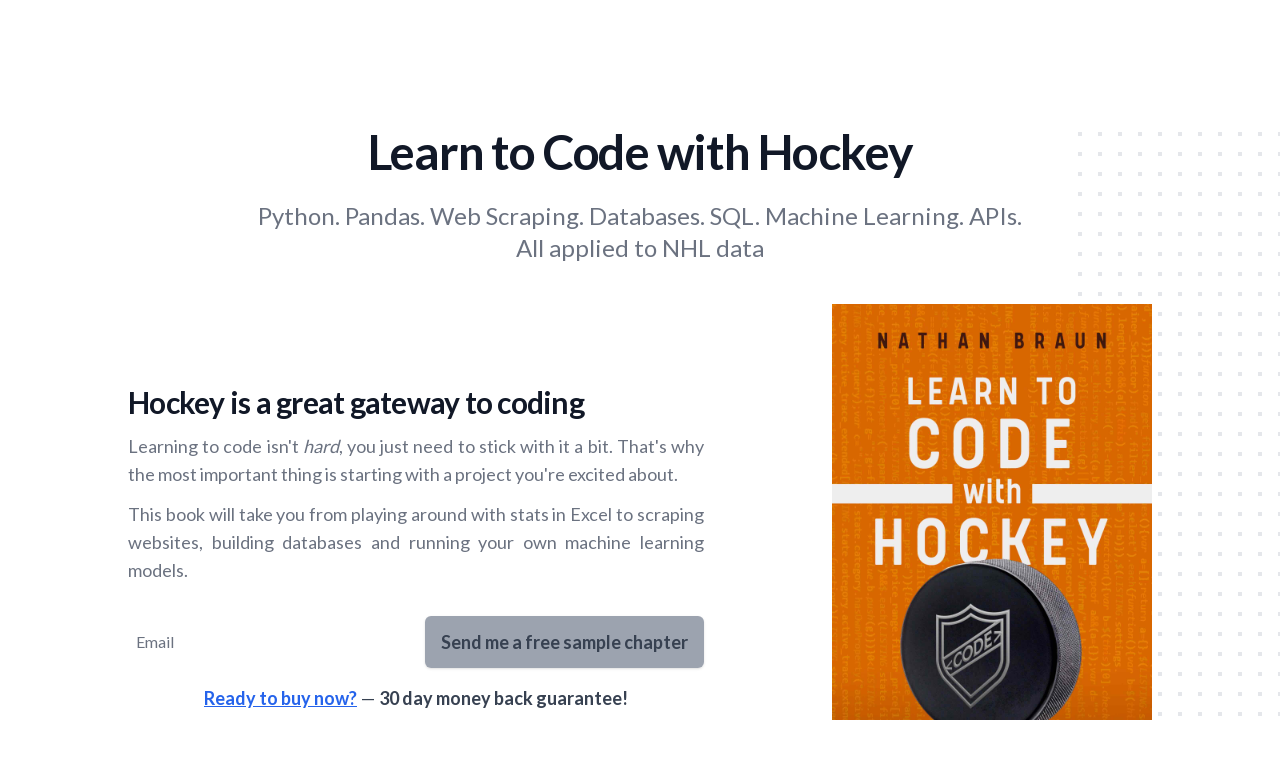

--- FILE ---
content_type: text/html; charset=UTF-8
request_url: https://codewithhockey.com/
body_size: 25394
content:
<!DOCTYPE html>
<html lang="en">
  <head>
    <meta charset="UTF-8" />
    <title>Learn to Code with Hockey - Python for Hockey Data</title>
    <link rel="modulepreload" crossorigin href="/elm.77f0e012.js"><link rel="modulepreload" crossorigin href="/assets/index-BM2zB1d8.js">
    <script defer src="/elm.77f0e012.js" type="text/javascript"></script>
        
    <link rel="stylesheet" href="/style.css" />
    <meta name="generator" content="elm-pages v3.0.15" />
    
        <meta name="viewport" content="width=device-width,initial-scale=1" />    <link rel="sitemap" type="application/xml" href="/sitemap.xml" />
                  <script id="__ELM_PAGES_BYTES_DATA__" type="application/octet-stream">AQIBdkxlYXJuIFB5dGhvbiBhbmQgRGF0YSBTY2llbmNlIEZ1bmRhbWVudGFscyB3aXRoIEhvY2tleSBEYXRhAQAAZExlYXJuIHRvIENvZGUgd2l0aCBIb2NrZXkgLSBQeXRob24gZm9yIEhvY2tleSBEYXRh/[base64]/IChObykiIGlkPSJzb2Z0d2FyZSIvPgo8ZmFxX3F1ZXN0aW9uIHRleHQ9IkNhbiBJIGdpdmUgdGhpcyBhcyBhIGdpZnQ/[base64]/[base64]/[base64]/[base64]/[base64]/[base64]/[base64]/[base64]</script>
    <script type="module" crossorigin src="/assets/index-BM2zB1d8.js"></script>
  </head>
  <body>
    <div data-url="" display="none"></div>
    <div><span class="elm-css-style-wrapper" style="display: none;"><style>

._ee1e6162 > :not([hidden]) ~ :not([hidden]){--tw-space-y-reverse:0;margin-top:calc(0.25rem * calc(1 - var(--tw-space-y-reverse)));margin-bottom:calc(0.25rem * var(--tw-space-y-reverse));}
._9cc49d6a > :not([hidden]) ~ :not([hidden]){--tw-space-y-reverse:0;margin-top:calc(0.5rem * calc(1 - var(--tw-space-y-reverse)));margin-bottom:calc(0.5rem * var(--tw-space-y-reverse));}
._43c78a53 > :not([hidden]) ~ :not([hidden]){--tw-space-y-reverse:0;margin-top:calc(1rem * calc(1 - var(--tw-space-y-reverse)));margin-bottom:calc(1rem * var(--tw-space-y-reverse));}
._4258ff7a{--tw-aspect-h:1;position:relative;padding-bottom:calc(var(--tw-aspect-h) / var(--tw-aspect-w) * 100%);--tw-aspect-w:1;overflow:hidden;border-radius:0.5rem;}
._4258ff7a > *{position:absolute;height:100%;width:100%;top:0;right:0;bottom:0;left:0;}
._b6f7e746{--tw-bg-opacity:1;background-color:rgb(250 204 21 / var(--tw-bg-opacity));padding-left:0.5rem;padding-right:0.5rem;}
._88af8e10{--tw-bg-opacity:1;background-color:rgb(30 58 138 / var(--tw-bg-opacity));width:100vw;min-height:100vh;}
._21fdb78e{--tw-text-opacity:1;color:rgb(209 213 219 / var(--tw-text-opacity));font-size:1.25rem;line-height:1.75rem;}
._a9fa3ac6{--tw-text-opacity:1;color:rgb(229 231 235 / var(--tw-text-opacity));}
._5694dfb7{--tw-text-opacity:1;color:rgb(255 255 255 / var(--tw-text-opacity));font-size:2.25rem;line-height:2.5rem;font-weight:800;}
@media (min-width: 640px){._5694dfb7{font-size:2.25rem;line-height:2.5rem;}}
@media (min-width: 1024px){._5694dfb7{font-size:3rem;line-height:1;}}
._b1a006f0{--tw-text-opacity:1;color:rgb(31 41 55 / var(--tw-text-opacity));font-size:1.5rem;line-height:2rem;letter-spacing:-0.025em;font-weight:700;margin-left:1rem;margin-right:1rem;}
@media (min-width: 640px){._b1a006f0{font-size:1.875rem;line-height:2.25rem;}}
@media (min-width: 768px){._b1a006f0{margin-left:0px;margin-right:0px;}}
._820652fe{--tw-text-opacity:1;color:rgb(37 99 235 / var(--tw-text-opacity));text-decoration-line:underline;font-size:1.25rem;line-height:1.75rem;text-align:left;}
._5b5f5c7a{background-image:none;font-weight:700;}
._d8748f4e{border-style:none;--tw-bg-opacity:1;background-color:rgb(255 255 255 / var(--tw-bg-opacity));font-size:1.125rem;line-height:1.75rem;--tw-text-opacity:1;color:rgb(37 99 235 / var(--tw-text-opacity));text-decoration-line:underline;font-weight:600;}
._a7f12c50{display:block;padding-left:1.75rem;padding-right:1.75rem;padding-top:2.5rem;padding-top:2.5rem;padding-bottom:1.5rem;border-radius:0.375rem;--tw-shadow:0 10px 15px -3px rgb(0 0 0 / 0.1), 0 4px 6px -4px rgb(0 0 0 / 0.1);--tw-shadow-colored:0 10px 15px -3px var(--tw-shadow-color), 0 4px 6px -4px var(--tw-shadow-color);box-shadow:var(--tw-ring-offset-shadow, 0 0 #0000), var(--tw-ring-shadow, 0 0 #0000), var(--tw-shadow);border-width:1px;border-style:solid;--tw-border-opacity:1;border-color:rgb(209 213 219 / var(--tw-border-opacity));--tw-text-opacity:1;color:rgb(55 65 81 / var(--tw-text-opacity));}
@media (min-width: 640px){._a7f12c50{padding-left:1rem;padding-right:1rem;}}
@media (min-width: 768px){._a7f12c50{padding-left:2rem;padding-right:2rem;padding-top:2rem;padding-bottom:1.25rem;display:block;display:flex;align-items:center;justify-content:center;grid-column:span 1 / span 1;}}
._71167525{display:block;padding-left:1.75rem;padding-right:1.75rem;padding-top:2.5rem;padding-top:2.5rem;padding-bottom:1.5rem;border-radius:0.375rem;--tw-shadow:0 10px 15px -3px rgb(0 0 0 / 0.1), 0 4px 6px -4px rgb(0 0 0 / 0.1);--tw-shadow-colored:0 10px 15px -3px var(--tw-shadow-color), 0 4px 6px -4px var(--tw-shadow-color);box-shadow:var(--tw-ring-offset-shadow, 0 0 #0000), var(--tw-ring-shadow, 0 0 #0000), var(--tw-shadow);border-width:1px;border-style:solid;--tw-border-opacity:1;border-color:rgb(209 213 219 / var(--tw-border-opacity));--tw-text-opacity:1;color:rgb(55 65 81 / var(--tw-text-opacity));}
@media (min-width: 640px){._71167525{padding-left:1rem;padding-right:1rem;}}
@media (min-width: 768px){._71167525{padding-left:2rem;padding-right:2rem;padding-top:2rem;padding-bottom:1.25rem;display:block;display:flex;align-items:center;justify-content:center;grid-row:span 2 / span 2;}}
._6b85654f{display:flex;align-items:center;justify-content:center;margin-bottom:1rem;}
._260c5a3a{display:flex;align-items:center;justify-content:center;margin-bottom:4rem;}
._35e71979{display:flex;align-items:center;justify-content:center;}
._6ff7e0e5{display:flex;align-items:center;}
._ebd6fadf{display:flex;flex-wrap:wrap;align-items:center;justify-content:flex-start;width:100%;margin-top:2rem;}
@media (min-width: 768px){._ebd6fadf{flex-wrap:nowrap;}}
._412eb08e{display:flex;flex-wrap:wrap;margin-left:1.5rem;margin-right:1.5rem;align-items:center;justify-content:center;max-width:56rem;}
._412eb08e > :not([hidden]) ~ :not([hidden]){--tw-space-y-reverse:0;margin-top:calc(1.5rem * calc(1 - var(--tw-space-y-reverse)));margin-bottom:calc(1.5rem * var(--tw-space-y-reverse));}
@media (min-width: 640px){._412eb08e{flex-wrap:nowrap;margin-left:auto;margin-right:auto;}}
@media (min-width: 640px){._412eb08e > :not([hidden]) ~ :not([hidden]){--tw-space-x-reverse:0;margin-right:calc(3rem * var(--tw-space-x-reverse));margin-left:calc(3rem * calc(1 - var(--tw-space-x-reverse)));}}
._84f7a906{display:flex;justify-content:center;}
._61e3eaf2{display:flex;width:100%;align-items:center;justify-content:center;border-radius:0.375rem;border-width:1px;border-color:rgb(0 0 0 / 0);--tw-bg-opacity:1;background-color:rgb(31 41 55 / var(--tw-bg-opacity));padding-left:2rem;padding-right:2rem;padding-top:0.75rem;padding-bottom:0.75rem;font-weight:600;--tw-text-opacity:1;color:rgb(255 255 255 / var(--tw-text-opacity));}
._61e3eaf2:focus{outline:2px solid transparent;outline-offset:2px;--tw-ring-offset-shadow:var(--tw-ring-inset) 0 0 0 var(--tw-ring-offset-width) var(--tw-ring-offset-color);--tw-ring-shadow:var(--tw-ring-inset) 0 0 0 calc(2px + var(--tw-ring-offset-width)) var(--tw-ring-color);box-shadow:var(--tw-ring-offset-shadow), var(--tw-ring-shadow), var(--tw-shadow, 0 0 #0000);--tw-ring-opacity:1;--tw-ring-color:rgb(99 102 241 / var(--tw-ring-opacity));--tw-ring-offset-width:2px;--tw-ring-offset-color:rgb(249 250 251 / 1.0);}
._61e3eaf2:hover{--tw-bg-opacity:1;background-color:rgb(107 114 128 / var(--tw-bg-opacity));}
._b2f3dc1b{display:flex;}
._b2f3dc1b > :not([hidden]) ~ :not([hidden]){--tw-space-x-reverse:0;margin-right:calc(0.5rem * var(--tw-space-x-reverse));margin-left:calc(0.5rem * calc(1 - var(--tw-space-x-reverse)));}
._410466dd{display:flex;}
._410466dd > :not([hidden]) ~ :not([hidden]){--tw-space-x-reverse:0;margin-right:calc(1rem * var(--tw-space-x-reverse));margin-left:calc(1rem * calc(1 - var(--tw-space-x-reverse)));}
._4b42766{display:grid;gap:1rem;margin-top:2rem;max-width:100%;row-gap:1rem;margin-top:2rem;margin-bottom:2rem;margin-left:0px;margin-right:0px;grid-template-columns:repeat(1, minmax(0, 1fr));}
@media (min-width: 640px){._4b42766{grid-template-columns:repeat(2, minmax(0, 1fr));margin-left:1.5rem;margin-right:1.5rem;}}
@media (min-width: 1024px){._4b42766{grid-template-columns:repeat(3, minmax(0, 1fr));}}
@media (min-width: 1280px){._4b42766{grid-template-columns:repeat(4, minmax(0, 1fr));}}
@media (min-width: 1536px){._4b42766{grid-template-columns:repeat(5, minmax(0, 1fr));}}
@media (min-width: 1920px){._4b42766{grid-template-columns:repeat(6, minmax(0, 1fr));}}
@media (min-width: 2200px){._4b42766{grid-template-columns:repeat(7, minmax(0, 1fr));}}
._64f9e6b8{display:grid;max-width:56rem;margin-top:2rem;padding-left:1rem;padding-right:1rem;grid-template-columns:repeat(1, minmax(0, 1fr));row-gap:1rem;align-items:center;}
@media (min-width: 768px){._64f9e6b8{grid-template-columns:repeat(2, minmax(0, 1fr));column-gap:1rem;row-gap:0px;margin-top:1.5rem;margin-bottom:1.5rem;}}
._cb87162f{display:inline-flex;--tw-text-opacity:1;color:rgb(55 65 81 / var(--tw-text-opacity));font-weight:600;}
._2e2b1a41{display:none;font-size:1.5rem;line-height:2rem;font-weight:800;--tw-text-opacity:1;color:rgb(17 24 39 / var(--tw-text-opacity));letter-spacing:-0.025em;text-align:center;margin-left:5rem;margin-right:5rem;}
@media (min-width: 640px){._2e2b1a41{display:block;}}
@media (min-width: 768px){._2e2b1a41{font-size:1.875rem;line-height:2.25rem;letter-spacing:-0.025em;text-align:left;margin-left:0px;margin-right:0px;}}
._3345a0a8{display:none;margin-bottom:2.5rem;max-width:42rem;margin-left:auto;margin-right:auto;text-align:center;margin-top:0.5rem;--tw-text-opacity:1;color:rgb(107 114 128 / var(--tw-text-opacity));font-weight:700;font-size:1.25rem;line-height:1.75rem;font-style:italic;}
@media (min-width: 640px){._3345a0a8{display:block;}}
@media (min-width: 768px){._3345a0a8{font-size:1.5rem;line-height:2rem;margin-top:0px;margin-bottom:0px;font-weight:500;font-style:normal;}}
._5b21f097{display:none;margin-left:0.25rem;margin-right:0.25rem;height:1.25rem;width:1.25rem;--tw-text-opacity:1;color:rgb(79 70 229 / var(--tw-text-opacity));}
@media (min-width: 768px){._5b21f097{display:block;}}
._254c3d65{display:none;max-width:24rem;margin-top:1rem;font-size:1.125rem;line-height:1.75rem;margin-left:1rem;margin-right:1rem;text-align:center;--tw-text-opacity:1;color:rgb(107 114 128 / var(--tw-text-opacity));}
@media (min-width: 640px){._254c3d65{display:block;}}
@media (min-width: 768px){._254c3d65{font-size:1.5rem;line-height:2rem;max-width:48rem;margin-left:auto;margin-right:auto;}}
._2691c6b0{display:none;padding-left:1.75rem;padding-right:1.75rem;padding-top:2.5rem;padding-top:2.5rem;padding-bottom:1.5rem;border-radius:0.375rem;--tw-shadow:0 10px 15px -3px rgb(0 0 0 / 0.1), 0 4px 6px -4px rgb(0 0 0 / 0.1);--tw-shadow-colored:0 10px 15px -3px var(--tw-shadow-color), 0 4px 6px -4px var(--tw-shadow-color);box-shadow:var(--tw-ring-offset-shadow, 0 0 #0000), var(--tw-ring-shadow, 0 0 #0000), var(--tw-shadow);border-width:1px;border-style:solid;--tw-border-opacity:1;border-color:rgb(209 213 219 / var(--tw-border-opacity));--tw-text-opacity:1;color:rgb(55 65 81 / var(--tw-text-opacity));}
@media (min-width: 640px){._2691c6b0{padding-left:1rem;padding-right:1rem;}}
@media (min-width: 768px){._2691c6b0{padding-left:2rem;padding-right:2rem;padding-top:2rem;padding-bottom:1.25rem;display:block;display:flex;align-items:center;justify-content:center;grid-column:span 1 / span 1;}}
._3b40cc36{display:none;padding-left:1.75rem;padding-right:1.75rem;padding-top:2.5rem;padding-top:2.5rem;padding-bottom:1.5rem;border-radius:0.375rem;--tw-shadow:0 10px 15px -3px rgb(0 0 0 / 0.1), 0 4px 6px -4px rgb(0 0 0 / 0.1);--tw-shadow-colored:0 10px 15px -3px var(--tw-shadow-color), 0 4px 6px -4px var(--tw-shadow-color);box-shadow:var(--tw-ring-offset-shadow, 0 0 #0000), var(--tw-ring-shadow, 0 0 #0000), var(--tw-shadow);border-width:1px;border-style:solid;--tw-border-opacity:1;border-color:rgb(209 213 219 / var(--tw-border-opacity));--tw-text-opacity:1;color:rgb(55 65 81 / var(--tw-text-opacity));}
@media (min-width: 640px){._3b40cc36{padding-left:1rem;padding-right:1rem;}}
@media (min-width: 768px){._3b40cc36{padding-left:2rem;padding-right:2rem;padding-top:2rem;padding-bottom:1.25rem;display:block;display:flex;align-items:center;justify-content:center;grid-row:span 2 / span 2;}}
._5b04922c{display:none;position:absolute;left:100%;transform:translate(var(--tw-translate-x), var(--tw-translate-y)) rotate(var(--tw-rotate)) skewX(var(--tw-skew-x)) skewY(var(--tw-skew-y)) scaleX(var(--tw-scale-x)) scaleY(var(--tw-scale-y));--tw-translate-x:-50%;transform:translate(var(--tw-translate-x), var(--tw-translate-y)) rotate(var(--tw-rotate)) skewX(var(--tw-skew-x)) skewY(var(--tw-skew-y)) scaleX(var(--tw-scale-x)) scaleY(var(--tw-scale-y));--tw-translate-y:-25%;transform:translate(var(--tw-translate-x), var(--tw-translate-y)) rotate(var(--tw-rotate)) skewX(var(--tw-skew-x)) skewY(var(--tw-skew-y)) scaleX(var(--tw-scale-x)) scaleY(var(--tw-scale-y));}
@media (min-width: 1024px){._5b04922c{display:block;}}
._eca1591f{display:none;}
._5cf6d996{display:none;}
@media (min-width: 768px){._5cf6d996{display:inline-flex;}}
._e259926e{font-size:1.125rem;line-height:1.75rem;--tw-text-opacity:1;color:rgb(107 114 128 / var(--tw-text-opacity));}
._4d3ff37a{font-size:1.125rem;line-height:1.75rem;--tw-text-opacity:1;color:rgb(17 24 39 / var(--tw-text-opacity));font-size:1.875rem;line-height:2.25rem;font-weight:600;}
._c2b0217a{font-size:1.125rem;line-height:1.75rem;--tw-text-opacity:1;color:rgb(55 65 81 / var(--tw-text-opacity));}
._e3aad0ca{font-size:1.25rem;line-height:1.75rem;--tw-text-opacity:1;color:rgb(17 24 39 / var(--tw-text-opacity));text-align:center;font-style:italic;}
@media (min-width: 640px){._e3aad0ca{display:none;}}
@media (min-width: 768px){._e3aad0ca{font-size:1.875rem;line-height:2.25rem;letter-spacing:-0.025em;text-align:left;margin-left:0px;margin-right:0px;}}
._e72d62f3{font-size:1.25rem;line-height:1.75rem;--tw-text-opacity:1;color:rgb(209 213 219 / var(--tw-text-opacity));}
._fae24718{font-size:1.875rem;line-height:2.25rem;font-weight:700;letter-spacing:-0.025em;--tw-text-opacity:1;color:rgb(17 24 39 / var(--tw-text-opacity));}
@media (min-width: 640px){._fae24718{font-size:2.25rem;line-height:2.5rem;}}
._56cd2125{font-size:1.875rem;line-height:2.25rem;font-weight:800;--tw-text-opacity:1;color:rgb(255 255 255 / var(--tw-text-opacity));}
@media (min-width: 640px){._56cd2125{font-size:2.25rem;line-height:2.5rem;}}
@media (min-width: 1024px){._56cd2125{font-size:3rem;line-height:1;}}
._39483024{font-size:1.875rem;line-height:2.25rem;margin-top:1.5rem;margin-bottom:1rem;--tw-text-opacity:1;color:rgb(31 41 55 / var(--tw-text-opacity));letter-spacing:-0.025em;font-weight:700;margin-left:1rem;margin-right:1rem;}
@media (min-width: 768px){._39483024{margin-left:0px;margin-right:0px;}}
._34884da8{font-size:1rem;line-height:1.5rem;font-weight:500;--tw-text-opacity:1;color:rgb(107 114 128 / var(--tw-text-opacity));}
._9d443b80{font-size:1rem;line-height:1.5rem;font-weight:500;--tw-text-opacity:1;color:rgb(17 24 39 / var(--tw-text-opacity));}
._792480ef{font-size:3rem;line-height:1;margin-top:4rem;--tw-text-opacity:1;color:rgb(31 41 55 / var(--tw-text-opacity));letter-spacing:-0.025em;font-weight:700;margin-left:1rem;margin-right:1rem;}
@media (min-width: 768px){._792480ef{margin-left:0px;margin-right:0px;}}
@media (min-width: 640px){._792480ef{font-size:3rem;line-height:1;}}
._46635e99{font-style:italic;}
._cef8a337{font-weight:700;}
._9ed508b1{height:1.25rem;width:1.25rem;flex-shrink:0;--tw-text-opacity:1;color:rgb(34 197 94 / var(--tw-text-opacity));}
._f43ce77b{list-style-type:decimal;margin-left:2.5rem;}
._dac2a9a5{list-style-type:disc;margin-left:2.5rem;margin-bottom:0.75rem;flex-grow:1;margin-right:1.5rem;}
@media (min-width: 768px){._dac2a9a5{margin-right:0px;}}
._263390eb{margin-bottom:0.75rem;margin-left:1rem;margin-right:1rem;}
@media (min-width: 640px){._263390eb{margin-left:0px;margin-right:0px;}}
._614b101a{margin-bottom:1.5rem;font-size:1.875rem;line-height:2.25rem;margin-top:4rem;--tw-text-opacity:1;color:rgb(31 41 55 / var(--tw-text-opacity));letter-spacing:-0.025em;font-weight:700;margin-left:4rem;margin-right:4rem;text-align:center;}
@media (min-width: 640px){._614b101a{margin-bottom:0px;}}
@media (min-width: 768px){._614b101a{font-size:3rem;line-height:1;margin-left:0px;margin-right:0px;}}
._4f4d50d3{margin-bottom:1rem;font-size:1.5rem;line-height:2rem;font-weight:600;--tw-text-opacity:1;color:rgb(17 24 39 / var(--tw-text-opacity));letter-spacing:-0.025em;text-align:center;margin-left:2.5rem;margin-right:2.5rem;}
@media (min-width: 640px){._4f4d50d3{display:none;margin-bottom:0px;}}
@media (min-width: 768px){._4f4d50d3{font-size:1.875rem;line-height:2.25rem;letter-spacing:-0.025em;text-align:left;margin-left:0px;margin-right:0px;}}
._55f1aa58{margin-bottom:1rem;margin-left:0.75rem;margin-right:0.75rem;font-size:1.5rem;line-height:2rem;font-style:italic;--tw-text-opacity:1;color:rgb(30 64 175 / var(--tw-text-opacity));}
@media (min-width: 640px){._55f1aa58{margin-left:0px;margin-right:0px;margin-bottom:1.5rem;}}
._876ab0a1{margin-left:0.5rem;font-size:1rem;line-height:1.5rem;--tw-text-opacity:1;color:rgb(107 114 128 / var(--tw-text-opacity));}
._b81f4e87{margin-left:0.75rem;font-weight:600;--tw-text-opacity:1;color:rgb(75 85 99 / var(--tw-text-opacity));font-size:1.25rem;line-height:1.75rem;margin-top:auto;margin-bottom:auto;}
._2b31e91c{margin-left:0px;margin-right:0px;margin-top:2rem;margin-bottom:4rem;display:flex;align-items:center;justify-content:center;}
@media (min-width: 640px){._2b31e91c{margin-top:4rem;margin-bottom:5rem;margin-left:1.5rem;margin-right:1.5rem;}}
@media (min-width: 1024px){._2b31e91c{margin-left:0px;margin-right:0px;}}
._de5bca31{margin-left:1.5rem;margin-right:1.5rem;margin-top:0px;margin-bottom:0px;display:flex;align-items:center;justify-content:center;}
@media (min-width: 640px){._de5bca31{margin-top:0px;margin-bottom:0px;margin-left:1.5rem;margin-right:1.5rem;}}
@media (min-width: 1024px){._de5bca31{margin-left:0px;margin-right:0px;}}
._1e09f6cc{margin-left:1.5rem;margin-right:1.5rem;margin-top:2.5rem;margin-bottom:3rem;display:flex;align-items:center;justify-content:center;}
@media (min-width: 640px){._1e09f6cc{margin-top:6rem;margin-bottom:6rem;margin-left:1.5rem;margin-right:1.5rem;}}
@media (min-width: 1024px){._1e09f6cc{margin-left:0px;margin-right:0px;}}
._3b9a28aa{margin-left:1.5rem;margin-right:1.5rem;margin-top:2rem;margin-bottom:0px;display:flex;align-items:center;justify-content:center;}
@media (min-width: 640px){._3b9a28aa{margin-top:2rem;margin-bottom:0px;margin-left:1.5rem;margin-right:1.5rem;}}
@media (min-width: 1024px){._3b9a28aa{margin-left:0px;margin-right:0px;}}
._7f171eec{margin-left:1rem;margin-right:1rem;margin-top:0px;margin-bottom:0px;display:flex;align-items:center;justify-content:center;}
@media (min-width: 640px){._7f171eec{margin-top:0px;margin-bottom:0px;margin-left:1.5rem;margin-right:1.5rem;}}
@media (min-width: 1024px){._7f171eec{margin-left:0px;margin-right:0px;}}
._329b0a43{margin-left:1rem;margin-right:1rem;margin-top:0px;margin-bottom:0px;flex-grow:1;}
@media (min-width: 640px){._329b0a43{margin-left:0px;margin-right:0px;}}
._ce938d2b{margin-left:auto;margin-right:auto;height:2.5rem;width:2.5rem;border-radius:9999px;}
._dcef0783{margin-left:auto;margin-right:auto;height:2rem;}
._c2f8782d{margin-right:1.5rem;}
@media (min-width: 768px){._c2f8782d{margin-right:0px;}}
._4137d5e9{margin-top:0.5rem;margin-bottom:2rem;max-width:24rem;font-size:3rem;line-height:1;text-align:center;letter-spacing:-0.025em;line-height:1;font-weight:800;--tw-text-opacity:1;color:rgb(17 24 39 / var(--tw-text-opacity));margin-left:0px;margin-right:0px;}
@media (min-width: 640px){._4137d5e9{font-size:2.25rem;line-height:2.5rem;margin-top:0px;margin-bottom:1.5rem;}}
@media (min-width: 768px){._4137d5e9{font-size:3rem;line-height:1;letter-spacing:-0.025em;max-width:48rem;margin-left:auto;margin-right:auto;}}
._f3e0cf7f{margin-top:0.5rem;}
._45a451be{margin-top:0.75rem;border-radius:0.375rem;--tw-shadow:0 1px 3px 0 rgb(0 0 0 / 0.1), 0 1px 2px -1px rgb(0 0 0 / 0.1);--tw-shadow-colored:0 1px 3px 0 var(--tw-shadow-color), 0 1px 2px -1px var(--tw-shadow-color);box-shadow:var(--tw-ring-offset-shadow, 0 0 #0000), var(--tw-ring-shadow, 0 0 #0000), var(--tw-shadow);flex:none;margin-left:auto;margin-right:auto;}
@media (min-width: 640px){._45a451be{margin-top:0px;}}
._85d6ecd4{margin-top:0.75rem;font-size:1.125rem;line-height:1.75rem;--tw-text-opacity:1;color:rgb(107 114 128 / var(--tw-text-opacity));text-align:justify;}
._2c2dc675{margin-top:0.75rem;text-align:center;}
@media (min-width: 768px){._2c2dc675{margin-top:0px;margin-left:1rem;display:flex;align-items:center;}}
._72fcf76a{margin-top:0.75rem;}
._bc186eed{margin-top:0px;padding-bottom:2.5rem;max-width:80rem;margin-left:auto;margin-right:auto;text-align:center;padding-left:1rem;padding-right:1rem;}
@media (min-width: 640px){._bc186eed{padding-left:1.5rem;padding-right:1.5rem;margin-top:5rem;}}
@media (min-width: 1024px){._bc186eed{padding-left:2rem;padding-right:2rem;padding-bottom:4rem;}}
._15655620{margin-top:1.5rem;display:flex;align-items:center;}
._b847d8eb{margin-top:1.5rem;margin-bottom:1.5rem;}
._f4b3f0aa{margin-top:1.5rem;order:2;height:100%;}
@media (min-width: 1024px){._f4b3f0aa{width:50%;order:1;margin-top:0px;}}
._75dcb129{margin-top:1rem;}
._6ba33a89{margin-top:1rem;}
._6ba33a89 > :not([hidden]) ~ :not([hidden]){--tw-space-y-reverse:0;margin-top:calc(1.5rem * calc(1 - var(--tw-space-y-reverse)));margin-bottom:calc(1.5rem * var(--tw-space-y-reverse));}
._40b1bbe8{margin-top:2.5rem;margin-left:2.5rem;margin-right:2.5rem;}
._4c84730e{margin-top:2.5rem;}
._cb5ce667{margin-top:2.5rem;}
@media (min-width: 1024px){._cb5ce667{grid-column-start:1;grid-row-start:2;max-width:32rem;align-self:flex-start;}}
._ef3cdea0{margin-top:2.5rem;}
@media (min-width: 1024px){._ef3cdea0{grid-column-start:2;grid-row:span 2 / span 2;margin-top:0px;align-self:center;}}
._f5aa3bb6{margin-top:2rem;display:flex;flex-direction:column;align-items:center;}
._f5aa3bb6 > :not([hidden]) ~ :not([hidden]){--tw-space-y-reverse:0;margin-top:calc(2.5rem * calc(1 - var(--tw-space-y-reverse)));margin-bottom:calc(2.5rem * var(--tw-space-y-reverse));}
._969e2339{margin-top:2rem;padding-bottom:3rem;}
@media (min-width: 640px){._969e2339{margin-top:1rem;padding-bottom:1rem;}}
@media (min-width: 1024px){._969e2339{margin-top:1rem;padding-bottom:1rem;}}
._6ed44521{margin-top:2rem;}
._b5894179{max-width:100%;}
._2928d7aa{max-width:48rem;margin-left:2.5rem;margin-right:2.5rem;}
._2928d7aa > :not([hidden]) ~ :not([hidden]){--tw-space-y-reverse:0;margin-top:calc(0.5rem * calc(1 - var(--tw-space-y-reverse)));margin-bottom:calc(0.5rem * var(--tw-space-y-reverse));}
@media (min-width: 1024px){._2928d7aa{max-width:none;margin-left:auto;margin-right:auto;}}
._16cbec1c{max-width:48rem;margin-left:2rem;margin-right:2rem;text-align:center;font-size:1.5rem;line-height:2rem;line-height:2.25rem;font-weight:500;--tw-text-opacity:1;color:rgb(17 24 39 / var(--tw-text-opacity));}
@media (min-width: 768px){._16cbec1c{margin-left:auto;margin-right:auto;}}
._bf6a923{max-width:48rem;margin-left:3.5rem;margin-right:3.5rem;text-align:center;font-size:1.5rem;line-height:2rem;line-height:2.25rem;font-weight:500;--tw-text-opacity:1;color:rgb(17 24 39 / var(--tw-text-opacity));}
@media (min-width: 768px){._bf6a923{margin-left:auto;margin-right:auto;}}
._8b0141fc{max-width:48rem;margin-left:auto;margin-right:auto;}
._8b0141fc > :not([hidden]) ~ :not([hidden]){--tw-space-y-reverse:0;margin-top:calc(1.5rem * calc(1 - var(--tw-space-y-reverse)));margin-bottom:calc(1.5rem * var(--tw-space-y-reverse));}
@media (min-width: 1024px){._8b0141fc{max-width:none;}}
@media (min-width: 1024px){._8b0141fc > :not([hidden]) ~ :not([hidden]){--tw-space-y-reverse:0;margin-top:calc(0.5rem * calc(1 - var(--tw-space-y-reverse)));margin-bottom:calc(0.5rem * var(--tw-space-y-reverse));}}
._cc9df0e0{max-width:48rem;}
._f2667dbb{max-width:56rem;}
._8fa47cd3{max-width:80rem;margin-left:auto;margin-right:auto;text-align:center;padding-left:1rem;padding-right:1rem;}
@media (min-width: 640px){._8fa47cd3{padding-left:1.5rem;padding-right:1.5rem;}}
@media (min-width: 1024px){._8fa47cd3{padding-left:2rem;padding-right:2rem;}}
._92a21496{object-fit:scale-down;max-width:20rem;}
@media (min-width: 768px){._92a21496{max-width:24rem;}}
._86cd1283{object-fit:scale-down;width:100%;margin-left:1rem;margin-right:1rem;}
@media (min-width: 640px){._86cd1283{margin-left:0px;margin-right:0px;}}
._8fc3684b{object-fit:scale-down;}
._88d095fd{overflow:hidden;margin-top:0px;margin-bottom:1rem;}
@media (min-width: 768px){._88d095fd{margin-top:4rem;}}
@media (min-width: 1024px){._88d095fd{margin-top:4rem;}}
._be8f1fc0{overflow:hidden;margin-top:0px;}
._ee1a267c{overflow:hidden;margin-top:2rem;margin-bottom:2rem;}
@media (min-width: 768px){._ee1a267c{margin-top:4rem;}}
@media (min-width: 1024px){._ee1a267c{margin-top:8rem;}}
._d3f0130e{padding-left:0.5rem;padding-right:0.5rem;display:flex;align-items:center;justify-content:center;flex-wrap:wrap;margin-top:1.5rem;margin-bottom:0.5rem;}
@media (min-width: 768px){._d3f0130e{margin-top:1rem;}}
@media (min-width: 768px){._d3f0130e > :not([hidden]) ~ :not([hidden]){--tw-space-x-reverse:0;margin-right:calc(0.25rem * var(--tw-space-x-reverse));margin-left:calc(0.25rem * calc(1 - var(--tw-space-x-reverse)));}}
._423a9d34{padding-top:2rem;padding-bottom:2rem;padding-left:1.5rem;padding-right:1.5rem;margin-left:auto;margin-right:auto;max-width:42rem;--tw-bg-opacity:1;background-color:rgb(255 255 255 / var(--tw-bg-opacity));border-radius:0.125rem;--tw-shadow:0 10px 15px -3px rgb(0 0 0 / 0.1), 0 4px 6px -4px rgb(0 0 0 / 0.1);--tw-shadow-colored:0 10px 15px -3px var(--tw-shadow-color), 0 4px 6px -4px var(--tw-shadow-color);box-shadow:var(--tw-ring-offset-shadow, 0 0 #0000), var(--tw-ring-shadow, 0 0 #0000), var(--tw-shadow);}
@media (min-width: 640px){._423a9d34{padding-left:1.5rem;padding-right:1.5rem;padding-top:2.5rem;padding-bottom:2.5rem;}}
@media (min-width: 1024px){._423a9d34{display:grid;max-width:72rem;grid-template-columns:repeat(2, minmax(0, 1fr));column-gap:2rem;padding-left:2.5rem;padding-right:2.5rem;}}
._b615795f{padding-top:3rem;margin-bottom:2.5rem;}
@media (min-width: 640px){._b615795f{padding-top:4rem;}}
@media (min-width: 1024px){._b615795f{padding-top:6rem;}}
._59b8cdf4{padding-top:3rem;padding-bottom:3rem;overflow:hidden;display:flex;align-items:center;justify-content:space-around;}
@media (min-width: 640px){._59b8cdf4{padding-left:1.5rem;padding-right:1.5rem;}}
@media (min-width: 768px){._59b8cdf4{padding-top:5rem;padding-bottom:5rem;}}
@media (min-width: 1024px){._59b8cdf4{padding-top:6rem;padding-bottom:6rem;padding-left:2rem;padding-right:2rem;}}
._b39e3cc3{position:absolute;width:1px;height:1px;padding:0;margin:-1px;overflow:hidden;clip:rect(0, 0, 0, 0);white-space:nowrap;border-width:0;}
._dbd9d383{position:relative;margin-bottom:1rem;}
@media (min-width: 1024px){._dbd9d383{margin-top:0px;order:1;margin-top:2.5rem;margin-bottom:1.5rem;}}
._3609d4a0{position:relative;margin-left:auto;margin-right:auto;object-fit:scale-down;width:75%;}
@media (min-width: 768px){._3609d4a0{max-width:20rem;width:auto;}}
._3b655346{position:relative;margin-top:0px;display:flex;flex-wrap:wrap;align-items:center;justify-content:space-around;}
._a0597933{position:relative;margin-top:0px;display:flex;flex-wrap:wrap;align-items:stretch;justify-content:space-around;}
._c57f6a2{position:relative;max-width:36rem;margin-left:1rem;margin-right:1rem;}
@media (min-width: 768px){._c57f6a2{margin-left:0px;margin-right:0px;}}
._9899de19{position:relative;max-width:36rem;margin-left:auto;margin-right:auto;padding-left:1rem;padding-right:1rem;}
@media (min-width: 640px){._9899de19{padding-left:1.5rem;padding-right:1.5rem;}}
@media (min-width: 1024px){._9899de19{padding-left:2rem;padding-right:2rem;max-width:80rem;}}
._accff378{position:relative;}
._835597ab{text-align:center;margin-bottom:1.5rem;}
._60419508{text-align:center;margin-top:1rem;font-weight:600;--tw-text-opacity:1;color:rgb(30 58 138 / var(--tw-text-opacity));}
._58bbbb3c{text-align:center;}
._a0112d61{text-align:justify;}
@media (min-width: 640px){._a0112d61{margin-left:0.25rem;}}
._5a3c3bc8{text-align:right;--tw-text-opacity:1;color:rgb(107 114 128 / var(--tw-text-opacity));font-style:italic;}
._c042fcff{text-decoration-line:line-through;margin-right:0.75rem;font-size:1.5rem;line-height:2rem;margin-top:auto;margin-bottom:auto;font-weight:600;--tw-text-opacity:1;color:rgb(156 163 175 / var(--tw-text-opacity));}
._d11ba5ac{text-decoration-line:underline;--tw-text-opacity:1;color:rgb(37 99 235 / var(--tw-text-opacity));}
._d11ba5ac:visited{--tw-text-opacity:1;color:rgb(107 33 168 / var(--tw-text-opacity));}
._f5fd3d11{text-decoration-line:underline;}
._9ee6b9ad{width:100%;--tw-border-opacity:1;border-color:rgb(229 231 235 / var(--tw-border-opacity));border-radius:0.75rem;padding-top:0.75rem;padding-bottom:0.75rem;padding-left:0.5rem;padding-right:0.5rem;font-size:1rem;line-height:1.5rem;margin-right:0.5rem;}
._9ee6b9ad::placeholder{--tw-placeholder-opacity:1;color:rgb(107 114 128 / var(--tw-placeholder-opacity));}
._9ee6b9ad:focus{--tw-ring-opacity:1;--tw-ring-color:rgb(99 102 241 / var(--tw-ring-opacity));--tw-border-opacity:1;border-color:rgb(99 102 241 / var(--tw-border-opacity));}
._6cba03eb{width:100%;display:flex;align-items:center;justify-content:center;}
._b70324ac{width:100%;margin-top:0.75rem;text-decoration-line:none;text-align:center;padding-left:1rem;padding-right:1rem;padding-top:0.75rem;padding-bottom:0.75rem;font-weight:600;border-radius:0.375rem;--tw-bg-opacity:1;background-color:rgb(156 163 175 / var(--tw-bg-opacity));width:100%;--tw-text-opacity:1;color:rgb(55 65 81 / var(--tw-text-opacity));cursor:not-allowed;}
@media (min-width: 768px){._b70324ac{margin-top:0px;}}
._f34924aa{width:100%;margin-top:0.75rem;text-decoration-line:none;text-align:center;padding-left:1rem;padding-right:1rem;padding-top:0.75rem;padding-bottom:0.75rem;font-weight:600;border-radius:0.375rem;--tw-bg-opacity:1;background-color:rgb(22 163 74 / var(--tw-bg-opacity));width:16rem;--tw-text-opacity:1;color:rgb(255 255 255 / var(--tw-text-opacity));}
._f34924aa:focus{outline:2px solid transparent;outline-offset:2px;--tw-ring-offset-shadow:var(--tw-ring-inset) 0 0 0 var(--tw-ring-offset-width) var(--tw-ring-offset-color);--tw-ring-shadow:var(--tw-ring-inset) 0 0 0 calc(2px + var(--tw-ring-offset-width)) var(--tw-ring-color);box-shadow:var(--tw-ring-offset-shadow), var(--tw-ring-shadow), var(--tw-shadow, 0 0 #0000);--tw-ring-offset-width:2px;--tw-bg-opacity:1;background-color:rgb(34 197 94 / var(--tw-bg-opacity));}
._f34924aa:hover{--tw-bg-opacity:1;background-color:rgb(21 128 61 / var(--tw-bg-opacity));}
@media (min-width: 768px){._f34924aa{margin-top:0px;}}
._e38d856a{width:100%;margin-top:0.75rem;text-decoration-line:none;text-align:center;padding-left:1rem;padding-right:1rem;padding-top:0.75rem;padding-bottom:0.75rem;font-weight:600;border-radius:0.375rem;--tw-bg-opacity:1;background-color:rgb(59 130 246 / var(--tw-bg-opacity));width:16rem;--tw-text-opacity:1;color:rgb(255 255 255 / var(--tw-text-opacity));}
._e38d856a:focus{outline:2px solid transparent;outline-offset:2px;--tw-ring-offset-shadow:var(--tw-ring-inset) 0 0 0 var(--tw-ring-offset-width) var(--tw-ring-offset-color);--tw-ring-shadow:var(--tw-ring-inset) 0 0 0 calc(2px + var(--tw-ring-offset-width)) var(--tw-ring-color);box-shadow:var(--tw-ring-offset-shadow), var(--tw-ring-shadow), var(--tw-shadow, 0 0 #0000);--tw-ring-offset-width:2px;--tw-bg-opacity:1;background-color:rgb(96 165 250 / var(--tw-bg-opacity));}
._e38d856a:hover{--tw-bg-opacity:1;background-color:rgb(37 99 235 / var(--tw-bg-opacity));}
@media (min-width: 768px){._e38d856a{margin-top:0px;}}
._63ba7da8{width:100vw;--tw-bg-opacity:1;background-color:rgb(229 231 235 / var(--tw-bg-opacity));}
._d4477949{width:50%;}
@media (min-width: 1024px){._490a2755{max-width:32rem;align-self:flex-end;}}
@media (min-width: 768px){._e192ed9c{display:flex;align-items:center;justify-content:center;}}
@media (min-width: 768px){._a8219ce6{flex-shrink:0;}}</style></span><span class="elm-css-style-wrapper" style="display: none;"><style>*,
::before,
::after{box-sizing:border-box;border-width:0;border-style:solid;border-color:#e5e7eb;}
::before,
::after{--tw-content:'';}
html,
:host{line-height:1.5;-webkit-text-size-adjust:100%;-moz-tab-size:4;tab-size:4;font-family:Lato;font-feature-settings:normal;font-variation-settings:normal;-webkit-tap-highlight-color:transparent;}
body{margin:0;line-height:inherit;}
hr{height:0;color:inherit;border-top-width:1px;}
abbr:where([title]){text-decoration:underline dotted;}
h1,
h2,
h3,
h4,
h5,
h6{font-size:inherit;font-weight:inherit;}
a{color:inherit;text-decoration:inherit;}
b,
strong{font-weight:bolder;}
code,
kbd,
samp,
pre{font-family:ui-monospace, SFMono-Regular, Menlo, Monaco, Consolas, "Liberation Mono", "Courier New", monospace;font-feature-settings:normal;font-variation-settings:normal;font-size:1em;}
small{font-size:80%;}
sub,
sup{font-size:75%;line-height:0;position:relative;vertical-align:baseline;}
sub{bottom:-0.25em;}
sup{top:-0.5em;}
table{text-indent:0;border-color:inherit;border-collapse:collapse;}
button,
input,
optgroup,
select,
textarea{font-family:inherit;font-feature-settings:inherit;font-variation-settings:inherit;font-size:100%;font-weight:inherit;line-height:inherit;letter-spacing:inherit;color:inherit;margin:0;padding:0;}
button,
select{text-transform:none;}
button,
input:where([type='button']),
input:where([type='reset']),
input:where([type='submit']){-webkit-appearance:button;background-color:transparent;background-image:none;}
:-moz-focusring{outline:auto;}
:-moz-ui-invalid{box-shadow:none;}
progress{vertical-align:baseline;}
::-webkit-inner-spin-button,
::-webkit-outer-spin-button{height:auto;}
[type='search']{-webkit-appearance:textfield;outline-offset:-2px;}
::-webkit-search-decoration{-webkit-appearance:none;}
::-webkit-file-upload-button{-webkit-appearance:button;font:inherit;}
summary{display:list-item;}
blockquote,
dl,
dd,
h1,
h2,
h3,
h4,
h5,
h6,
hr,
figure,
p,
pre{margin:0;}
fieldset{margin:0;padding:0;}
legend{padding:0;}
ol,
ul,
menu{list-style:none;margin:0;padding:0;}
dialog{padding:0;}
textarea{resize:vertical;}
input::placeholder,
textarea::placeholder{opacity:1;color:#9ca3af;}
button,
[role="button"]{cursor:pointer;}
:disabled{cursor:default;}
img,
svg,
video,
canvas,
audio,
iframe,
embed,
object{display:block;vertical-align:middle;}
img,
video{max-width:100%;height:auto;}
[hidden]{display:none;}
[type='text'],input:where(:not([type])),[type='email'],[type='url'],[type='password'],[type='number'],[type='date'],[type='datetime-local'],[type='month'],[type='search'],[type='tel'],[type='time'],[type='week'],[multiple],textarea,select{appearance:none;background-color:#fff;border-color:#6b7280;border-width:1px;border-radius:0px;padding-top:0.5rem;padding-right:0.75rem;padding-bottom:0.5rem;padding-left:0.75rem;font-size:1rem;line-height:1.5rem;--tw-shadow:0 0 #0000;}
[type='text']:focus, input:where(:not([type])):focus, [type='email']:focus, [type='url']:focus, [type='password']:focus, [type='number']:focus, [type='date']:focus, [type='datetime-local']:focus, [type='month']:focus, [type='search']:focus, [type='tel']:focus, [type='time']:focus, [type='week']:focus, [multiple]:focus, textarea:focus, select:focus{outline:2px solid transparent;outline-offset:2px;--tw-ring-inset:var(--tw-empty,/*!*/ /*!*/);--tw-ring-offset-width:0px;--tw-ring-offset-color:#fff;--tw-ring-color:#2563eb;--tw-ring-offset-shadow:var(--tw-ring-inset) 0 0 0 var(--tw-ring-offset-width) var(--tw-ring-offset-color);--tw-ring-shadow:var(--tw-ring-inset) 0 0 0 calc(1px + var(--tw-ring-offset-width)) var(--tw-ring-color);box-shadow:var(--tw-ring-offset-shadow), var(--tw-ring-shadow), var(--tw-shadow);border-color:#2563eb;}
input::placeholder,textarea::placeholder{color:#6b7280;opacity:1;}
::-webkit-datetime-edit-fields-wrapper{padding:0;}
::-webkit-date-and-time-value{min-height:1.5em;text-align:inherit;}
::-webkit-datetime-edit{display:inline-flex;}
::-webkit-datetime-edit,::-webkit-datetime-edit-year-field,::-webkit-datetime-edit-month-field,::-webkit-datetime-edit-day-field,::-webkit-datetime-edit-hour-field,::-webkit-datetime-edit-minute-field,::-webkit-datetime-edit-second-field,::-webkit-datetime-edit-millisecond-field,::-webkit-datetime-edit-meridiem-field{padding-top:0;padding-bottom:0;}
select{background-image:url("data:image/svg+xml,%3csvg xmlns='http://www.w3.org/2000/svg' fill='none' viewBox='0 0 20 20'%3e%3cpath stroke='%236b7280' stroke-linecap='round' stroke-linejoin='round' stroke-width='1.5' d='M6 8l4 4 4-4'/%3e%3c/svg%3e");background-position:right 0.5rem center;background-repeat:no-repeat;background-size:1.5em 1.5em;padding-right:2.5rem;print-color-adjust:exact;}
[multiple],[size]:where(select:not([size="1"])){background-image:initial;background-position:initial;background-repeat:unset;background-size:initial;padding-right:0.75rem;print-color-adjust:unset;}
[type='checkbox'],[type='radio']{appearance:none;padding:0;print-color-adjust:exact;display:inline-block;vertical-align:middle;background-origin:border-box;user-select:none;flex-shrink:0;height:1rem;width:1rem;color:#2563eb;background-color:#fff;border-color:#6b7280;border-width:1px;--tw-shadow:0 0 #0000;}
[type='checkbox']{border-radius:0px;}
[type='radio']{border-radius:100%;}
[type='checkbox']:focus,[type='radio']:focus{outline:2px solid transparent;outline-offset:2px;--tw-ring-inset:var(--tw-empty,/*!*/ /*!*/);--tw-ring-offset-width:2px;--tw-ring-offset-color:#fff;--tw-ring-color:#2563eb;--tw-ring-offset-shadow:var(--tw-ring-inset) 0 0 0 var(--tw-ring-offset-width) var(--tw-ring-offset-color);--tw-ring-shadow:var(--tw-ring-inset) 0 0 0 calc(2px + var(--tw-ring-offset-width)) var(--tw-ring-color);box-shadow:var(--tw-ring-offset-shadow), var(--tw-ring-shadow), var(--tw-shadow);}
[type='checkbox']:checked,[type='radio']:checked{border-color:transparent;background-color:currentColor;background-size:100% 100%;background-position:center;background-repeat:no-repeat;}
[type='checkbox']:checked{background-image:url("data:image/svg+xml,%3csvg viewBox='0 0 16 16' fill='white' xmlns='http://www.w3.org/2000/svg'%3e%3cpath d='M12.207 4.793a1 1 0 010 1.414l-5 5a1 1 0 01-1.414 0l-2-2a1 1 0 011.414-1.414L6.5 9.086l4.293-4.293a1 1 0 011.414 0z'/%3e%3c/svg%3e");}
@media (forced-colors: active) {[type='checkbox']:checked{appearance:auto;}}
[type='radio']:checked{background-image:url("data:image/svg+xml,%3csvg viewBox='0 0 16 16' fill='white' xmlns='http://www.w3.org/2000/svg'%3e%3ccircle cx='8' cy='8' r='3'/%3e%3c/svg%3e");}
@media (forced-colors: active) {[type='radio']:checked{appearance:auto;}}
[type='checkbox']:checked:hover,[type='checkbox']:checked:focus,[type='radio']:checked:hover,[type='radio']:checked:focus{border-color:transparent;background-color:currentColor;}
[type='checkbox']:indeterminate{background-image:url("data:image/svg+xml,%3csvg xmlns='http://www.w3.org/2000/svg' fill='none' viewBox='0 0 16 16'%3e%3cpath stroke='white' stroke-linecap='round' stroke-linejoin='round' stroke-width='2' d='M4 8h8'/%3e%3c/svg%3e");border-color:transparent;background-color:currentColor;background-size:100% 100%;background-position:center;background-repeat:no-repeat;}
@media (forced-colors: active) {[type='checkbox']:indeterminate{appearance:auto;}}
[type='checkbox']:indeterminate:hover,[type='checkbox']:indeterminate:focus{border-color:transparent;background-color:currentColor;}
[type='file']{background:unset;border-color:inherit;border-width:0;border-radius:0;padding:0;font-size:unset;line-height:inherit;}
[type='file']:focus{outline:1px solid ButtonText;outline:1px auto -webkit-focus-ring-color;}
*, ::before, ::after{--tw-border-spacing-x:0;--tw-border-spacing-y:0;--tw-translate-x:0;--tw-translate-y:0;--tw-rotate:0;--tw-skew-x:0;--tw-skew-y:0;--tw-scale-x:1;--tw-scale-y:1;--tw-pan-x: ;--tw-pan-y: ;--tw-pinch-zoom: ;--tw-scroll-snap-strictness:proximity;--tw-gradient-from-position: ;--tw-gradient-via-position: ;--tw-gradient-to-position: ;--tw-ordinal: ;--tw-slashed-zero: ;--tw-numeric-figure: ;--tw-numeric-spacing: ;--tw-numeric-fraction: ;--tw-ring-inset: ;--tw-ring-offset-width:0px;--tw-ring-offset-color:#fff;--tw-ring-color:rgb(59 130 246 / 0.5);--tw-ring-offset-shadow:0 0 #0000;--tw-ring-shadow:0 0 #0000;--tw-shadow:0 0 #0000;--tw-shadow-colored:0 0 #0000;--tw-blur: ;--tw-brightness: ;--tw-contrast: ;--tw-grayscale: ;--tw-hue-rotate: ;--tw-invert: ;--tw-saturate: ;--tw-sepia: ;--tw-drop-shadow: ;--tw-backdrop-blur: ;--tw-backdrop-brightness: ;--tw-backdrop-contrast: ;--tw-backdrop-grayscale: ;--tw-backdrop-hue-rotate: ;--tw-backdrop-invert: ;--tw-backdrop-opacity: ;--tw-backdrop-saturate: ;--tw-backdrop-sepia: ;--tw-contain-size: ;--tw-contain-layout: ;--tw-contain-paint: ;--tw-contain-style: ;}
::backdrop{--tw-border-spacing-x:0;--tw-border-spacing-y:0;--tw-translate-x:0;--tw-translate-y:0;--tw-rotate:0;--tw-skew-x:0;--tw-skew-y:0;--tw-scale-x:1;--tw-scale-y:1;--tw-pan-x: ;--tw-pan-y: ;--tw-pinch-zoom: ;--tw-scroll-snap-strictness:proximity;--tw-gradient-from-position: ;--tw-gradient-via-position: ;--tw-gradient-to-position: ;--tw-ordinal: ;--tw-slashed-zero: ;--tw-numeric-figure: ;--tw-numeric-spacing: ;--tw-numeric-fraction: ;--tw-ring-inset: ;--tw-ring-offset-width:0px;--tw-ring-offset-color:#fff;--tw-ring-color:rgb(59 130 246 / 0.5);--tw-ring-offset-shadow:0 0 #0000;--tw-ring-shadow:0 0 #0000;--tw-shadow:0 0 #0000;--tw-shadow-colored:0 0 #0000;--tw-blur: ;--tw-brightness: ;--tw-contrast: ;--tw-grayscale: ;--tw-hue-rotate: ;--tw-invert: ;--tw-saturate: ;--tw-sepia: ;--tw-drop-shadow: ;--tw-backdrop-blur: ;--tw-backdrop-brightness: ;--tw-backdrop-contrast: ;--tw-backdrop-grayscale: ;--tw-backdrop-hue-rotate: ;--tw-backdrop-invert: ;--tw-backdrop-opacity: ;--tw-backdrop-saturate: ;--tw-backdrop-sepia: ;--tw-contain-size: ;--tw-contain-layout: ;--tw-contain-paint: ;--tw-contain-style: ;}</style></span><main class="_c2b0217a"><div></div><div class="_ee1a267c"><div class="_9899de19"><svg aria-hidden="true" class="_5b04922c" fill="none" height="784" viewBox="0 0 404 784" width="404"><defs><pattern height="20" id="b1e6e422-73f8-40a6-b5d9-c8586e37e0e7" patternUnits="userSpaceOnUse" width="20" x="0" y="0"><rect class="_a9fa3ac6" fill="currentColor" height="4" width="4" x="0" y="0"></rect></pattern></defs><rect fill="url(#b1e6e422-73f8-40a6-b5d9-c8586e37e0e7)" height="784" width="404"></rect></svg><div class="_accff378"><h2 class="_4137d5e9">Learn to Code with Hockey</h2><p class="_254c3d65">Python. Pandas. Web Scraping. Databases. SQL. Machine Learning. APIs.</p><p class="_3345a0a8">All applied to NHL data</p></div><div class="_be8f1fc0"><div class="_9899de19"><div></div><div class="_3b655346"><div class="_f4b3f0aa"><div class="_9ebfe20c"><h3 class="_2e2b1a41">Hockey is a great gateway to coding</h3><h3 class="_4f4d50d3">Python. Pandas. Web Scraping. Databases. SQL. Machine Learning. APIs.</h3><h3 class="_e3aad0ca">All applied to NHL data</h3><div class="_85d6ecd4"><p class="_9ebfe20c">Learning to code isn&#039;t <span class="_46635e99">hard</span>, you just need to stick with it a bit. That&#039;s why the most important thing is starting with a project you&#039;re excited about.</p><p class="_72fcf76a">This book will take you from playing around with stats in Excel to scraping websites, building databases and running your own machine learning models.</p></div><div></div><div><form><div class="_ebd6fadf"><input class="_eca1591f" id="fullName" name="fullName" placeholder="Full Name" type="text" value=""><label class="_9ebfe20c" for="emailAddress"></label><input class="_9ee6b9ad" autocomplete="email" id="emailAddress" name="email" placeholder="Email" type="email" value="" required><div class="_45a451be"><button class="_b70324ac" disabled>Send me a free sample chapter</button></div></div></form><div class="cf-turnstile _f3e0cf7f" data-callback="cfCallback" data-sitekey="0x4AAAAAAAxCK8Zd7MP89O97" data-size="flexible"></div><div class="_d3f0130e"><button class="_d8748f4e">Ready to buy now?</button><span class="_5cf6d996"> — </span><span class="_cb87162f">30 day money back guarantee!</span></div></div></div></div><div class="_dbd9d383" aria-hidden="true"><img class="_3609d4a0" alt="" src="/images/cover.jpg"></div></div></div></div></div></div><div class="_63ba7da8"><section class="_59b8cdf4"><div class="_c57f6a2"><img class="_dcef0783" alt="logo" src="/images/common_espn.svg"><blockquote class="_4c84730e"><div class="_bf6a923"><p>“This book was really, really well done.”</p></div><footer class="_6ed44521"><div class="_e192ed9c"><div class="_a8219ce6"><img class="_ce938d2b" alt="" src="/images/common_billc_headshot.jpg"></div><div class="_2c2dc675"><div class="_9d443b80">Bill Connelly</div><svg class="_5b21f097" fill="currentColor" viewBox="0 0 20 20"><path d="M11 0h3L9 20H6l5-20z"></path></svg><div class="_34884da8">ESPN</div></div></div></footer></blockquote></div></section></div><div class="_1e09f6cc"><div class="_b5894179"><button class="_e38d856a">Buy LTCWH now!</button></div></div><div><h2 class="_39483024" id="learn-how-to-do-your-own-hockeyanalysis-in-python" name="learn-how-to-do-your-own-hockeyanalysis-in-python"><div class="_58bbbb3c">Learn How to Do Your Own Hockey Analysis in Python</div></h2><div class="_7f171eec"><div class="_f2667dbb"> You&#039;ll learn — step by step and applied to hockey — how to program your own analysis. You&#039;ll also learn how to make plots like these 👇:</div></div><div class="_35e71979"><div class="_64f9e6b8"><img class="_92a21496" alt="shot type heatmap" src="/images/tshot_chart.jpg"><img class="_92a21496" alt="speed vs spin rate" src="/images/contour_player.jpg"><img class="_92a21496" alt="pitches by inning" src="/images/goals_home_away.jpg"><img class="_92a21496" alt="shot distance per period" src="/images/dpp.jpg"></div></div><h2 class="_39483024" id="with-2-lines-of-code" name="with-2-lines-of-code"><div class="_58bbbb3c">☝️ with 2 lines of code!</div></h2></div><div class="_63ba7da8"><section class="_59b8cdf4"><div class="_c57f6a2"><div class="_9ebfe20c"></div><blockquote class="_4c84730e"><div class="_16cbec1c"><p>“Amazingly awesome... the way the learning is framed here is 10x what you&#039;ll get someplace else.”</p></div><footer class="_6ed44521"><div class="_e192ed9c"><div class="_a8219ce6"><img class="_ce938d2b" alt="" src="/images/common_reddit-head.svg"></div><div class="_2c2dc675"><div class="_9d443b80">u/Nick58</div><svg class="_5b21f097" fill="currentColor" viewBox="0 0 20 20"><path d="M11 0h3L9 20H6l5-20z"></path></svg><div class="_34884da8">Reddit</div></div></div></footer></blockquote></div></section></div><div class="_3b9a28aa"><div class="_b5894179"><div><div class="_58bbbb3c"><h2 class="_39483024" id="what-people-are-saying" name="what-people-are-saying"><div>What People Are Saying</div></h2></div><div class="_58bbbb3c">About this and related <a class="_d11ba5ac" href="/bundle">other sport</a> versions — </div><div class="_6cba03eb"><div class="_4b42766"><div class="_a7f12c50"><div class="_ee1e6162"><p>&quot;The book here was <strong class="_5b5f5c7a">really, really well done...</strong>...&quot;</p><div class="_5a3c3bc8">— Bill Connelly, ESPN</div></div></div><div class="_71167525"><div class="_ee1e6162"><p>&quot;This is amazingly awesome. I’ve recently slowly crept into data science driven by a pet passion for fantasy sport analytics. ...<strong class="_5b5f5c7a">the way the learning is framed here is 10x what you’ll get someplace else.</strong>...&quot;</p><div class="_5a3c3bc8">— u/Nick58</div></div></div><div class="_a7f12c50"><div class="_ee1e6162"><p>&quot;...probably the <strong class="_5b5f5c7a">best / most complete Pandas walk through I&#039;ve seen</strong>.&quot;</p><div class="_5a3c3bc8">— Bill S</div></div></div><div class="_71167525"><div class="_ee1e6162"><p>&quot;I really loved your book. You did an amazing job on it. ... I&#039;ve been <strong class="_5b5f5c7a">trying to get my son more into programming, and your book has been perfect... really clicked for him.</strong>&quot;</p><div class="_5a3c3bc8">— John M</div></div></div><div class="_a7f12c50"><div class="_ee1e6162"><p>&quot;Fantastic... literally <strong class="_5b5f5c7a">feels like it was written for me!</strong>&quot;</p><div class="_5a3c3bc8">— u/MurrayInBocaRaton</div></div></div><div class="_2691c6b0"><div class="_ee1e6162"><p>&quot;...<strong class="_5b5f5c7a">picked up more, and at a better pace</strong>, using this than a lot of the free online tools I’d been trying the past few months.&quot;</p><div class="_5a3c3bc8">— Ryan P</div></div></div><div class="_2691c6b0"><div class="_ee1e6162"><p>&quot;Love the book... <strong class="_5b5f5c7a">My python has come a very long way thanks to you.</strong>&quot;</p><div class="_5a3c3bc8">— u/TomatoHead7</div></div></div><div class="_3b40cc36"><div class="_ee1e6162"><p>&quot;I have always wanted to learn a language but always seemed to get discouraged by the &#039;Hello World&#039; chapters that were never ending. I like that your book cuts out the riff raff and teaches the important things! <strong class="_5b5f5c7a">I&#039;m flying through the book and feel like I&#039;m learning a ton!</strong> Best wishes from a satisfied customer.&quot;</p><div class="_5a3c3bc8">— Jason K</div></div></div><div class="_a7f12c50"><div class="_ee1e6162"><p>&quot;<strong class="_5b5f5c7a">I have tons of coding books. Yours is a favorite</strong>&quot;</p><div class="_5a3c3bc8">— Craig M</div></div></div><div class="_3b40cc36"><div class="_ee1e6162"><p>&quot;Dear Nate, I&#039;d like to thank you for a <strong class="_5b5f5c7a">brilliant book</strong>. ... It&#039;s distilled, <strong class="_5b5f5c7a">without extra and unnecessary...  info and challenging at the same time</strong>. I&#039;m writing you just to thank you.&quot;</p><div class="_5a3c3bc8">— Murat S</div></div></div><div class="_2691c6b0"><div class="_ee1e6162"><p>&quot;Loving this so far!&quot;&quot;</p><div class="_5a3c3bc8">— Steve S</div></div></div><div class="_3b40cc36"><div class="_ee1e6162"><p>&quot;...much more engaging for me personally because it’s info I’m interested in. I’ve taken automate the boring stuff, python for finance, etc and while those courses are great.. <strong class="_5b5f5c7a">I seem to be understanding it better because its about a subject I like</strong>.&quot;</p><div class="_5a3c3bc8">— u/financenstuff</div></div></div><div class="_2691c6b0"><div class="_ee1e6162"><p>&quot;...<strong class="_5b5f5c7a">exactly the course I was looking for</strong> a long time! :)&quot;</p><div class="_5a3c3bc8">— Marco C</div></div></div><div class="_71167525"><div class="_ee1e6162"><p>&quot;I <strong class="_5b5f5c7a">really like your approach to teaching data science!</strong> I usually work with... R, and your book is one of the resources I&#039;m using to teach myself Python... <strong class="_5b5f5c7a">So far it&#039;s the best one!</strong>&quot;</p><div class="_5a3c3bc8">— Hanwei S</div></div></div><div class="_a7f12c50"><div class="_ee1e6162"><p>&quot;The only Python course that&#039;s kept me <strong class="_5b5f5c7a">engaged from beginning to end</strong>.&quot;</p><div class="_5a3c3bc8">— Michael G</div></div></div><div class="_71167525"><div class="_ee1e6162"><p>&quot;Been loving your book so far, it progresses at a great pace and has <strong class="_5b5f5c7a">easily been the best mode I&#039;ve used to understand coding</strong>. I&#039;m excited to learn more, thank you for creating this book that&#039;s <strong class="_5b5f5c7a">allowing me to have fun learning again</strong>, it&#039;s been ages.&quot;</p><div class="_5a3c3bc8">— Kevin B</div></div></div><div class="_2691c6b0"><div class="_ee1e6162"><p>&quot;...<strong class="_5b5f5c7a">absolutely superb</strong>... definitely understand the acclamation&quot;</p><div class="_5a3c3bc8">— Jaeho Y</div></div></div><div class="_2691c6b0"><div class="_ee1e6162"><p>&quot;...<strong class="_5b5f5c7a">really helpful and a fun way to learn</strong>.&quot;</p><div class="_5a3c3bc8">— Brian D</div></div></div><div class="_2691c6b0"><div class="_ee1e6162"><p>&quot;You&#039;re an <strong class="_5b5f5c7a">absolute legend!</strong>&quot;</p><div class="_5a3c3bc8">— Durand S</div></div></div><div class="_2691c6b0"><div class="_ee1e6162"><p>&quot;I am enjoying refreshing my Python knowledge with your book very much.&quot;</p><div class="_5a3c3bc8">— Dan V</div></div></div><div class="_2691c6b0"><div class="_ee1e6162"><p>&quot;I am going through your book right now... and <strong class="_5b5f5c7a">I love it</strong>!&quot;</p><div class="_5a3c3bc8">— Cinoon B</div></div></div><div class="_2691c6b0"><div class="_ee1e6162"><p>&quot;<strong class="_5b5f5c7a">I bought LTCWFF and love it!</strong>&quot;</p><div class="_5a3c3bc8">— Todd B</div></div></div><div class="_2691c6b0"><div class="_ee1e6162"><p>&quot;...so helpful and enjoyable.&quot;</p><div class="_5a3c3bc8">— Ryan C</div></div></div><div class="_2691c6b0"><div class="_ee1e6162"><p>&quot;The book is great!&quot;</p><div class="_5a3c3bc8">— Steffen L</div></div></div><div class="_a7f12c50"><div class="_ee1e6162"><p>&quot;... <strong class="_5b5f5c7a">helped me way more than my grad school class did</strong>.&quot;</p><div class="_5a3c3bc8">— Glen I</div></div></div><div class="_a7f12c50"><div class="_ee1e6162"><p>&quot;Thank you Nathan ... You ARE an <strong class="_5b5f5c7a">amazing teacher</strong>!&quot;</p><div class="_5a3c3bc8">— Urshita G</div></div></div><div class="_a7f12c50"><div class="_ee1e6162"><p>&quot;Can I just say that <strong class="_5b5f5c7a">this is the simplest and best explanation I have ever seen </strong>... Awesome!!&quot;</p><div class="_5a3c3bc8">— Stu T</div></div></div><div class="_a7f12c50"><div class="_ee1e6162"><p>&quot;I was amazed by how you <strong class="_5b5f5c7a">broke down complicated concepts</strong> and made them easier to understand.&quot;</p><div class="_5a3c3bc8">— Ryan C</div></div></div><div class="_2691c6b0"><div class="_ee1e6162"><p>&quot;I can&#039;t tell you how many times I&#039;ve tried to get into programming and gave up because it was so dry. <strong class="_5b5f5c7a">This has been such a nice change of pace </strong>and I&#039;m loving it.&quot;</p><div class="_5a3c3bc8">— Paval M</div></div></div><div class="_2691c6b0"><div class="_ee1e6162"><p>&quot;I just bought your book and have to say I enjoy it immensely so far.&quot;</p><div class="_5a3c3bc8">— Tim Y</div></div></div><div class="_2691c6b0"><div class="_ee1e6162"><p>&quot;...<strong class="_5b5f5c7a">exactly what I needed</strong> to finally get past tutorial hell and apply Python to something I love.&quot;</p><div class="_5a3c3bc8">— Philip D</div></div></div><div class="_3b40cc36"><div class="_ee1e6162"><p>&quot;it&#039;s been great refreshers for basic Python... <strong class="_5b5f5c7a">I appreciate the Anki cards</strong> ... they&#039;re helping cement the terminology...&quot;</p><div class="_5a3c3bc8">— u/michaelmanieri</div></div></div><div class="_2691c6b0"><div class="_ee1e6162"><p>&quot;...it helped me tremendously ... <strong class="_5b5f5c7a">I wouldn&#039;t be where I&#039;m at with the Python language today without this book to kick start things.</strong>&quot;</p><div class="_5a3c3bc8">— u/F1rstxLas7</div></div></div><div class="_2691c6b0"><div class="_ee1e6162"><p>&quot;...<strong class="_5b5f5c7a">very engaging</strong> so far compared to some of the other online resources I&#039;ve tried to pick this up with.&quot;</p><div class="_5a3c3bc8">— Tim M</div></div></div><div class="_3b40cc36"><div class="_ee1e6162"><p>&quot;...<strong class="_5b5f5c7a">could not be more satisfied with the content</strong>. ...it has been great to work through your in-depth examples learning new skills. I had a previous interest in this sort of analysis and have had intermediate programming experience, but never could tie the two together.&quot;</p><div class="_5a3c3bc8">— Owen B</div></div></div><div class="_3b40cc36"><div class="_ee1e6162"><p>&quot;Incredible work! Bought it right away. Only 3 chapters in and <strong class="_5b5f5c7a">this book is already better than expected</strong>. Worth every penny. Thank you!&quot;</p><div class="_5a3c3bc8">— u/TheMotizzle</div></div></div><div class="_2691c6b0"><div class="_ee1e6162"><p>&quot;...can definitely recommend it. It&#039;s <strong class="_5b5f5c7a">so much easier</strong> learning coding with a subject that is familiar and one is passionate about. Thank you!&quot;</p><div class="_5a3c3bc8">— u/scrabas</div></div></div><div class="_71167525"><div class="_ee1e6162"><p>&quot;I’m flying through your book and loving every bit of it so far. The way you lay everything out is <strong class="_5b5f5c7a">incredibly intuitive and easy to follow</strong>.&quot;</p><div class="_5a3c3bc8">— Charlie P</div></div></div><div class="_71167525"><div class="_ee1e6162"><p>&quot;I wanted to take a moment to express my sincere gratitude for your book Learn to Code with Soccer. ... I studied electrical and electronic engineering in university, and one area that I really struggled with was coding. ... I made several attempts at taking courses in Python but struggled, failure becoming an all-too-familiar &#039;friend&#039;. Your book has changed this! ... I just want to say that you have done a fantastic job and <strong class="_5b5f5c7a">helped me tremendously in overcoming a challenge that has been weighing on the back of my mind for over 15 years</strong>.&quot;</p><div class="_5a3c3bc8">— Mark D</div></div></div><div class="_a7f12c50"><div class="_ee1e6162"><p>&quot;I have decided to buy the full book and <strong class="_5b5f5c7a">I am actually having a lot of fun so far</strong></p><div class="_5a3c3bc8">— Raphael S</div></div></div><div class="_a7f12c50"><div class="_ee1e6162"><p>&quot;I&#039;m working through your book &#039;Learn to code with Hockey&#039; ... I&#039;m only a couple of hours in but <strong class="_5b5f5c7a">loving it so far!&quot;</strong></p><div class="_5a3c3bc8">— Steve M</div></div></div><div class="_a7f12c50"><div class="_ee1e6162"><p>&quot;Great stuff here - very well done!&quot;</p><div class="_5a3c3bc8">— Andrew E</div></div></div><div class="_a7f12c50"><div class="_ee1e6162"><p>&quot;I often refer back to your book since purchasing back [a few years ago].&quot;</p><div class="_5a3c3bc8">— Matthew W</div></div></div><div class="_a7f12c50"><div class="_ee1e6162"><p>&quot;I just finished reading and working through Learn to Code with Baseball... I enjoyed it immensely, learning a lot.&quot;</p><div class="_5a3c3bc8">— Mike B</div></div></div><div class="_a7f12c50"><div class="_ee1e6162"><p>&quot;I recently purchased Tech Tools. I&#039;m impressed by what I&#039;ve read&quot;</p><div class="_5a3c3bc8">— Mike B</div></div></div><div class="_71167525"><div class="_ee1e6162"><p>&quot;I’m brand new to coding. I used to be a stock broker and currently a personal trainer. Very excited to take a crack at this. I read your free chapters and felt like my brain could do well with data science. <strong class="_5b5f5c7a">Thanks for opening a new door.&quot;</strong></p><div class="_5a3c3bc8">— Nick M</div></div></div><div class="_a7f12c50"><div class="_ee1e6162"><p>&quot;AWESOME BOOK!&quot;</p><div class="_5a3c3bc8">— Tom S</div></div></div><div class="_a7f12c50"><div class="_ee1e6162"><p>&quot;Absolutely Wonderful, genuinely surprised this exists.&quot;</p><div class="_5a3c3bc8">— Agla S</div></div></div><div class="_71167525"><div class="_ee1e6162"><p>Before reading your explanation ... I just kind of understood [it], but <strong class="_5b5f5c7a">I really am impressed with how simply you explained it, and how much clearer it made it for me to grasp the concept.</strong> I had previously come across your book somewhere on the internet, and was a little curious, but now seeing how well you [explain things], I am seriously considering purchasing it in the near future if I have some cash to spare.</p><div class="_5a3c3bc8">— Abdulrahman H</div></div></div><div class="_a7f12c50"><div class="_ee1e6162"><p>&quot;I have already been through the book once, so <strong class="_5b5f5c7a">cheers to such awesome content and excellent idea for learning Python.</strong>  I am going figure out how to slice and dice the upcoming Capitals Season, try and predict when Ovi will hit/beat 894!&quot;</p><div class="_5a3c3bc8">— Corey W</div></div></div><div class="_a7f12c50"><div class="_ee1e6162"><p>Dude, this is awesome. Thank you again!</p><div class="_5a3c3bc8">— Nick E</div></div></div><div class="_71167525"><div class="_ee1e6162"><p>I bought this for my 18 year old who&#039;s playing junior hockey looking for something to do in his spare time. He&#039;s have a good time going through the lessons and playing with hockey stats!</p><div class="_5a3c3bc8">— Charles R</div></div></div><div class="_71167525"><div class="_ee1e6162"><p>I happen to be finishing my Sports Management Degree and my final subject is on Data Analytics; I <strong class="_5b5f5c7a">much prefer the learning style you created in the course.</strong></p><div class="_5a3c3bc8">— Alexander F, host of Daily NBA</div></div></div><div class="_a7f12c50"><div class="_ee1e6162"><p>Hi Nathan, I love the Learn to Code With Baseball book, I&#039;m moving through it and enjoying.</p><div class="_5a3c3bc8">— Bill W</div></div></div><div class="_a7f12c50"><div class="_ee1e6162"><p>Thank you for combining two of my favorite things in life: 🏀 💻</p><div class="_5a3c3bc8">— Edgar G</div></div></div><div class="_a7f12c50"><div class="_ee1e6162"><p>Bought the soccer variation of your book a couple weeks ago, really enjoying it so far.</p><div class="_5a3c3bc8">— Peter P</div></div></div><div class="_a7f12c50"><div class="_ee1e6162"><p>&quot;Your writing style and presentation has been <strong class="_5b5f5c7a">really intuitive for me.&quot;</strong></p><div class="_5a3c3bc8">— Tom H</div></div></div><div class="_a7f12c50"><div class="_ee1e6162"><p>I am going through the first chapter now and <strong class="_5b5f5c7a">I love how you&#039;ve explained everything in a simple yet effective way.</strong></p><div class="_5a3c3bc8">— Farheen</div></div></div><div class="_71167525"><div class="_ee1e6162"><p>&quot;Blending my outside interests with my tech expertise never felt so fun, albeit humbling, adventure! ... I used fantasycoding.com by Nathan Braun to analyze stats. It was a great way to learn more about scraping data and creating visualizations that matter with Python. Nathan was super great in guiding you through the process.&quot;</p><div class="_5a3c3bc8">— Alfredo Bernal, CTO M Booth</div></div></div><div class="_71167525"><div class="_ee1e6162"><p>&quot;This is the first time I found a book to <strong>gradually introduce and explain the ideas!!! </strong>... It seems that not only you know the subject but also <strong>you have ways to teach it in order to be understood and be pleasant and interesting!!!&quot;</strong></p><div class="_5a3c3bc8">— Christos S</div></div></div><div class="_a7f12c50"><div class="_ee1e6162"><p>I&#039;m quite enjoying your book so far.</p><div class="_5a3c3bc8">— Paul L</div></div></div><div class="_a7f12c50"><div class="_ee1e6162"><p>Thanks for putting together a cool project like this!</p><div class="_5a3c3bc8">— Tim H</div></div></div><div class="_a7f12c50"><div class="_ee1e6162"><p>This explanation was fascinating, thank you for continuing to share these!</p><div class="_5a3c3bc8">— Nick</div></div></div><div class="_a7f12c50"><div class="_ee1e6162"><p>&quot;I think your [ability] of looking at complex things for a while and being able to <strong class="_5b5f5c7a">break them down into their simple parts </strong> in real time is rare.&quot;</p><div class="_5a3c3bc8">— Taiwo M</div></div></div><div class="_71167525"><div class="_ee1e6162"><p>I just want to thank you for creating this course and I have enjoyed every part of it. [This is] <strong class="_5b5f5c7a">what learning is all about.</strong> Previous academic courses has gotten me so disengaged... I loved LTCWFF...</p><div class="_5a3c3bc8">— Sho D</div></div></div><div class="_a7f12c50"><div class="_ee1e6162"><p>OMG this looks amazing 😊</p><div class="_5a3c3bc8">— Sam J</div></div></div><div class="_a7f12c50"><div class="_ee1e6162"><p>Love the book!</p><div class="_5a3c3bc8">— Steven B</div></div></div><div class="_a7f12c50"><div class="_ee1e6162"><p>&quot;Truly impressed&quot;</p><div class="_5a3c3bc8">— Vivek K</div></div></div><div class="_a7f12c50"><div class="_ee1e6162"><p>&quot;Your book is incredible...&quot;</p><div class="_5a3c3bc8">— Manual S</div></div></div><div class="_a7f12c50"><div class="_ee1e6162"><p>I&#039;m learning a lot and I&#039;m enjoying the book so far.</p><div class="_5a3c3bc8">— Terrence P</div></div></div><div class="_71167525"><div class="_ee1e6162"><p>&quot;Thank you so much for this offering!  I was wandering the proverbial forrest trying to get going with Hockey advanced stats - <strong class="_5b5f5c7a">I probably saved myself dozens of hours trying to piece this stuff together myself.&quot;</strong></p><div class="_5a3c3bc8">— Adam M</div></div></div><div class="_a7f12c50"><div class="_ee1e6162"><p>&quot;Thanks again for the fantastic book.&quot;</p><div class="_5a3c3bc8">— Wook S</div></div></div><div class="_a7f12c50"><div class="_ee1e6162"><p>&quot;I am going through your book and find it <strong class="_5b5f5c7a">very intuitive versus others.&quot;</strong></p><div class="_5a3c3bc8">— Jeff R</div></div></div><div class="_71167525"><div class="_ee1e6162"><p>I thought it was great! I really enjoyed the way you used soccer as a way to teach programming concepts. It made the material much more engaging and relatable. ... <strong class="_5b5f5c7a">I would highly recommend it to anyone who is interested in learning Python or programming in general.</strong> Thank you for writing such a great book!</p><div class="_5a3c3bc8">— Dillion A</div></div></div><div class="_a7f12c50"><div class="_ee1e6162"><p>[My son is] already over 100 pages into the book and <strong>loving the material!</strong></p><div class="_5a3c3bc8">— Carolyn L</div></div></div><div class="_a7f12c50"><div class="_ee1e6162"><p>Wonderful. He LOVED it! Best Xmas gift.</p><div class="_5a3c3bc8">— Michelle L</div></div></div><div class="_71167525"><div class="_ee1e6162"><p>I bought your book quite some time ago, but I haven&#039;t dug in until now. Wow. Nice work. I mean that. <strong class="_5b5f5c7a">As a former teacher and once-upon-a-time coder, I really appreciate how you go about this.</strong></p><div class="_5a3c3bc8">— Matt W</div></div></div><div class="_a7f12c50"><div class="_ee1e6162"><p>Great book. ... <strong class="_5b5f5c7a">If you make new books please let me know.</strong></p><div class="_5a3c3bc8">— Rafael</div></div></div><div class="_a7f12c50"><div class="_ee1e6162"><p>I went through your baseball book and it was FANTASTIC!!</p><div class="_5a3c3bc8">— Ennio C</div></div></div><div class="_a7f12c50"><div class="_ee1e6162"><p>&quot;I think the approach you’re using is fantastic.&quot;</p><div class="_5a3c3bc8">— Daniel H</div></div></div></div></div></div><div class="_2b31e91c"><div class="_b5894179"><div class="_b2f3dc1b"><button class="_e38d856a">Buy LTCWH now!</button><a class="_f34924aa" href="/testimonials">See (many) more testimonials 😎</a></div></div></div></div></div><div class="_63ba7da8"><section class="_59b8cdf4"><div class="_c57f6a2"><div class="_9ebfe20c"></div><blockquote class="_4c84730e"><div class="_16cbec1c"><p>“I was amazed by how you broke down complicated concepts and made them easier to understand.”</p></div><footer class="_6ed44521"><div class="_e192ed9c"><div class="_a8219ce6"><img class="_ce938d2b" alt="" src="/images/common_reddit-head.svg"></div><div class="_2c2dc675"><div class="_9d443b80">u/financenstuff</div><svg class="_5b21f097" fill="currentColor" viewBox="0 0 20 20"><path d="M11 0h3L9 20H6l5-20z"></path></svg><div class="_34884da8">Reddit</div></div></div></footer></blockquote></div></section></div><div class="_9ebfe20c" id="tooling"><h1 class="_614b101a"><span class="_b6f7e746">New!</span> Companion book on computer tooling out now!</h1><div class="_88d095fd"><div class="_9899de19"><svg aria-hidden="true" class="_5b04922c" fill="none" height="784" viewBox="0 0 404 784" width="404"><defs><pattern height="20" id="b1e6e422-73f8-40a6-b5d9-c8586e37e0e7" patternUnits="userSpaceOnUse" width="20" x="0" y="0"><rect class="_a9fa3ac6" fill="currentColor" height="4" width="4" x="0" y="0"></rect></pattern></defs><rect fill="url(#b1e6e422-73f8-40a6-b5d9-c8586e37e0e7)" height="784" width="404"></rect></svg><div class="_a0597933"><div class="_f4b3f0aa"><div class="_b1a006f0"><div class="_6b85654f"><p class="_329b0a43">Get the most from your tools</p></div></div><div class="_6b85654f"><p class="_329b0a43">This 257 page companion to <span class="_46635e99">Learn to Code with Hockey</span> is an opinionated guide
on being maximally productive with your computer.</p></div><div class="_6b85654f"><p class="_329b0a43">It includes all setup files, assumes no prior knowledge and covers:</p></div><div class="_84f7a906"><ul class="_dac2a9a5"><li>the <strong class="_cef8a337">terminal</strong> and shell commands</li><li>text editing and notetaking with <strong class="_cef8a337">Vim</strong></li><li>backing up and quickly protyping with <strong class="_cef8a337">Git</strong></li><li>setting up your own <strong class="_cef8a337">server</strong></li><li><strong class="_cef8a337">Chat GPT</strong></li><li>and more!</li></ul></div><div class="_6b85654f"><p class="_329b0a43">Comes with step by step setup instructions and configuration files for
<strong class="_cef8a337">Windows</strong>, <strong class="_cef8a337">Mac</strong> and <strong class="_cef8a337">Chromebook</strong> computers.</p></div><div class="_6b85654f"><p class="_329b0a43">You can read it before <span class="_46635e99">Learn to Code with Hockey</span>, after, or even by itself.</p></div><div class="_6b85654f"><p class="_329b0a43">In fact much of the book — which covers building &quot;second brain&quot; notetaking
setup and using it with Chat GPT — is <strong class="_cef8a337">useful even to non-coders!</strong></p></div></div><div class="_dbd9d383" aria-hidden="true"><img class="_3609d4a0" alt="" src="/images/common_tooling.jpg"></div></div></div></div></div><div class="_1e09f6cc"><div class="_b5894179"><button class="_e38d856a">Buy it now!</button></div></div><div class="_63ba7da8"><section class="_59b8cdf4"><div class="_c57f6a2"><div class="_9ebfe20c"></div><blockquote class="_4c84730e"><div class="_16cbec1c"><p>“Fantastic... literally feels like it was written for me!”</p></div><footer class="_6ed44521"><div class="_e192ed9c"><div class="_a8219ce6"><img class="_ce938d2b" alt="" src="/images/common_reddit-head.svg"></div><div class="_2c2dc675"><div class="_9d443b80">u/MurrayInBocaRaton</div><svg class="_5b21f097" fill="currentColor" viewBox="0 0 20 20"><path d="M11 0h3L9 20H6l5-20z"></path></svg><div class="_34884da8">Reddit</div></div></div></footer></blockquote></div></section></div><div class="_88af8e10" id="buy"><div class="_b615795f"><div class="_8fa47cd3"><div class="_2928d7aa"><p class="_5694dfb7">Get the books</p><button class="_21fdb78e">Buying as a gift? <span class="_f5fd3d11">Click here!</span></button></div></div></div><div class="_969e2339"><div class="_f5aa3bb6"><div class="_423a9d34"><div class="_490a2755"><div class="_75dcb129"><h1 class="_fae24718">Learn to Code with Hockey</h1></div><section class="_75dcb129" aria-labelledby="information-heading"><h2 class="_b39e3cc3" id="information-heading">Product information</h2><div class="_6ff7e0e5"><p class="_4d3ff37a"><span></span>$79<span class="_b81f4e87">USD</span></p></div><div class="_6ba33a89"><p class="_e259926e">Python. Pandas. SQL. Machine Learning — all with NHL data. Includes:</p></div><ul class="_9cc49d6a"><li class="_15655620"><svg aria-hidden="true" class="_9ed508b1" fill="currentColor" viewBox="0 0 20 20"><path clip-rule="evenodd" d="M16.704 4.153a.75.75 0 01.143 1.052l-8 10.5a.75.75 0 01-1.127.075l-4.5-4.5a.75.75 0 011.06-1.06l3.894 3.893 7.48-9.817a.75.75 0 011.05-.143z" fill-rule="evenodd"></path></svg><p class="_876ab0a1">The 300+ page book in PDF format</p></li><li class="_15655620"><svg aria-hidden="true" class="_9ed508b1" fill="currentColor" viewBox="0 0 20 20"><path clip-rule="evenodd" d="M16.704 4.153a.75.75 0 01.143 1.052l-8 10.5a.75.75 0 01-1.127.075l-4.5-4.5a.75.75 0 011.06-1.06l3.894 3.893 7.48-9.817a.75.75 0 011.05-.143z" fill-rule="evenodd"></path></svg><p class="_876ab0a1">300+ spaced repitition flash cards</p></li><li class="_15655620"><svg aria-hidden="true" class="_9ed508b1" fill="currentColor" viewBox="0 0 20 20"><path clip-rule="evenodd" d="M16.704 4.153a.75.75 0 01.143 1.052l-8 10.5a.75.75 0 01-1.127.075l-4.5-4.5a.75.75 0 011.06-1.06l3.894 3.893 7.48-9.817a.75.75 0 011.05-.143z" fill-rule="evenodd"></path></svg><p class="_876ab0a1">23 example scripts, 10 datasets</p></li><li class="_15655620"><svg aria-hidden="true" class="_9ed508b1" fill="currentColor" viewBox="0 0 20 20"><path clip-rule="evenodd" d="M16.704 4.153a.75.75 0 01.143 1.052l-8 10.5a.75.75 0 01-1.127.075l-4.5-4.5a.75.75 0 011.06-1.06l3.894 3.893 7.48-9.817a.75.75 0 011.05-.143z" fill-rule="evenodd"></path></svg><p class="_876ab0a1">100+ practice problems with full solutions</p></li><li class="_15655620"><svg aria-hidden="true" class="_9ed508b1" fill="currentColor" viewBox="0 0 20 20"><path clip-rule="evenodd" d="M16.704 4.153a.75.75 0 01.143 1.052l-8 10.5a.75.75 0 01-1.127.075l-4.5-4.5a.75.75 0 011.06-1.06l3.894 3.893 7.48-9.817a.75.75 0 011.05-.143z" fill-rule="evenodd"></path></svg><p class="_876ab0a1">lifetime updates</p></li></ul></section></div><div class="_ef3cdea0"><div class="_4258ff7a"><img class="_8fc3684b" alt="Book cover" src="/images/cover.jpg"></div></div><div class="_cb5ce667"><div><div></div><section aria-labelledby="options-heading"><div class="_40b1bbe8"><button class="_61e3eaf2" type="submit">Buy now</button><p class="_60419508">30 day money back guarantee!</p></div></section></div></div></div><div class="_423a9d34" id="buy-tooling"><div class="_490a2755"><div class="_75dcb129"><h1 class="_fae24718">Tech Tools</h1></div><section class="_75dcb129" aria-labelledby="information-heading"><h2 class="_b39e3cc3" id="information-heading">Product information</h2><div class="_6ff7e0e5"><p class="_4d3ff37a"><span></span>$79<span class="_b81f4e87">USD</span></p></div><div class="_6ba33a89"><p class="_e259926e">Maximize your productivity with this guide to key computer tools. Covers the terminal, Vim, Chat GPT, Git, servers, building a &#039;second brain&#039; note taking setup and more.</p><p class="_e259926e">Can be read before, after, or separate from LTCWH. Includes:</p></div><ul class="_9cc49d6a"><li class="_15655620"><svg aria-hidden="true" class="_9ed508b1" fill="currentColor" viewBox="0 0 20 20"><path clip-rule="evenodd" d="M16.704 4.153a.75.75 0 01.143 1.052l-8 10.5a.75.75 0 01-1.127.075l-4.5-4.5a.75.75 0 011.06-1.06l3.894 3.893 7.48-9.817a.75.75 0 011.05-.143z" fill-rule="evenodd"></path></svg><p class="_876ab0a1">The 225 page book in PDF format</p></li><li class="_15655620"><svg aria-hidden="true" class="_9ed508b1" fill="currentColor" viewBox="0 0 20 20"><path clip-rule="evenodd" d="M16.704 4.153a.75.75 0 01.143 1.052l-8 10.5a.75.75 0 01-1.127.075l-4.5-4.5a.75.75 0 011.06-1.06l3.894 3.893 7.48-9.817a.75.75 0 011.05-.143z" fill-rule="evenodd"></path></svg><p class="_876ab0a1">Windows, Mac, and ChromeOS Setup Configuration Files</p></li><li class="_15655620"><svg aria-hidden="true" class="_9ed508b1" fill="currentColor" viewBox="0 0 20 20"><path clip-rule="evenodd" d="M16.704 4.153a.75.75 0 01.143 1.052l-8 10.5a.75.75 0 01-1.127.075l-4.5-4.5a.75.75 0 011.06-1.06l3.894 3.893 7.48-9.817a.75.75 0 011.05-.143z" fill-rule="evenodd"></path></svg><p class="_876ab0a1">Interactive tutorial</p></li><li class="_15655620"><svg aria-hidden="true" class="_9ed508b1" fill="currentColor" viewBox="0 0 20 20"><path clip-rule="evenodd" d="M16.704 4.153a.75.75 0 01.143 1.052l-8 10.5a.75.75 0 01-1.127.075l-4.5-4.5a.75.75 0 011.06-1.06l3.894 3.893 7.48-9.817a.75.75 0 011.05-.143z" fill-rule="evenodd"></path></svg><p class="_876ab0a1">Lifetime updates</p></li></ul></section></div><div class="_ef3cdea0"><div class="_4258ff7a"><img class="_8fc3684b" alt="Book cover" src="/images/common_tooling.jpg"></div></div><div class="_cb5ce667"><div><div></div><section aria-labelledby="options-heading"><div class="_40b1bbe8"><button class="_61e3eaf2" type="submit">Buy now</button><p class="_60419508">30 day money back guarantee!</p></div></section></div></div></div><div class="_423a9d34" id="tooling-bundle"><div class="_490a2755"><div class="_75dcb129"><h1 class="_fae24718">Hockey + Tooling Book Bundle</h1></div><section class="_75dcb129" aria-labelledby="information-heading"><h2 class="_b39e3cc3" id="information-heading">Product information</h2><div class="_6ff7e0e5"><p class="_4d3ff37a"><span class="_c042fcff">$158</span>$119<span class="_b81f4e87">USD</span></p></div><div class="_6ba33a89"><p class="_e259926e">Get both Learn to Code with Hockey (and files, flashcards, etc) and the Tech Tools tooling book. Includes a section on using them together.</p><p class="_e259926e">Spend some time on tooling to get more efficient, then fly through everything else.</p></div><ul class="_9cc49d6a"><li class="_15655620"><svg aria-hidden="true" class="_9ed508b1" fill="currentColor" viewBox="0 0 20 20"><path clip-rule="evenodd" d="M16.704 4.153a.75.75 0 01.143 1.052l-8 10.5a.75.75 0 01-1.127.075l-4.5-4.5a.75.75 0 011.06-1.06l3.894 3.893 7.48-9.817a.75.75 0 011.05-.143z" fill-rule="evenodd"></path></svg><p class="_876ab0a1">Learn to Code with Hockey</p></li><li class="_15655620"><svg aria-hidden="true" class="_9ed508b1" fill="currentColor" viewBox="0 0 20 20"><path clip-rule="evenodd" d="M16.704 4.153a.75.75 0 01.143 1.052l-8 10.5a.75.75 0 01-1.127.075l-4.5-4.5a.75.75 0 011.06-1.06l3.894 3.893 7.48-9.817a.75.75 0 011.05-.143z" fill-rule="evenodd"></path></svg><p class="_876ab0a1">Tech Tools Computer Tooling Book</p></li><li class="_15655620"><svg aria-hidden="true" class="_9ed508b1" fill="currentColor" viewBox="0 0 20 20"><path clip-rule="evenodd" d="M16.704 4.153a.75.75 0 01.143 1.052l-8 10.5a.75.75 0 01-1.127.075l-4.5-4.5a.75.75 0 011.06-1.06l3.894 3.893 7.48-9.817a.75.75 0 011.05-.143z" fill-rule="evenodd"></path></svg><p class="_876ab0a1">A section on using the two books together</p></li><li class="_15655620"><svg aria-hidden="true" class="_9ed508b1" fill="currentColor" viewBox="0 0 20 20"><path clip-rule="evenodd" d="M16.704 4.153a.75.75 0 01.143 1.052l-8 10.5a.75.75 0 01-1.127.075l-4.5-4.5a.75.75 0 011.06-1.06l3.894 3.893 7.48-9.817a.75.75 0 011.05-.143z" fill-rule="evenodd"></path></svg><p class="_876ab0a1">Lifetime updates</p></li></ul></section></div><div class="_ef3cdea0"><div class="_410466dd"><div class="_d4477949"><img class="_8fc3684b" alt="Book cover" src="/images/common_tooling.jpg"></div><div class="_d4477949"><img class="_8fc3684b" alt="Book cover" src="/images/cover.jpg"></div></div></div><div class="_cb5ce667"><div><div></div><section aria-labelledby="options-heading"><div class="_40b1bbe8"><button class="_61e3eaf2" type="submit">Buy now</button><p class="_60419508">30 day money back guarantee!</p></div></section></div></div></div></div></div><div class="_bc186eed"><div class="_8b0141fc"><p class="_56cd2125">30 Day Money Back Guarantee</p><p class="_e72d62f3">Try it! If you&#039;re not satisified, contact me within 30 days and I&#039;ll refund you the purchase price.</p></div></div></div><div class="_63ba7da8"><section class="_59b8cdf4"><div class="_c57f6a2"><div class="_9ebfe20c"></div><blockquote class="_4c84730e"><div class="_bf6a923"><p>“I&#039;ve taken automate the boring stuff, python for finance, etc and while those course are great... I seem to be understanding it better because its about a subject I like.”</p></div><footer class="_6ed44521"><div class="_e192ed9c"><div class="_a8219ce6"><img class="_ce938d2b" alt="" src="/images/common_reddit-head.svg"></div><div class="_2c2dc675"><div class="_9d443b80">u/financenstuff</div><svg class="_5b21f097" fill="currentColor" viewBox="0 0 20 20"><path d="M11 0h3L9 20H6l5-20z"></path></svg><div class="_34884da8">Reddit</div></div></div></footer></blockquote></div></section></div><div class="_835597ab"><h1 class="_792480ef">Frequently Asked Questions</h1></div><div class="_88d095fd"><div class="_9899de19"><svg aria-hidden="true" class="_5b04922c" fill="none" height="784" viewBox="0 0 404 784" width="404"><defs><pattern height="20" id="b1e6e422-73f8-40a6-b5d9-c8586e37e0e7" patternUnits="userSpaceOnUse" width="20" x="0" y="0"><rect class="_a9fa3ac6" fill="currentColor" height="4" width="4" x="0" y="0"></rect></pattern></defs><rect fill="url(#b1e6e422-73f8-40a6-b5d9-c8586e37e0e7)" height="784" width="404"></rect></svg><div class="_a0597933"><div class="_f4b3f0aa"><h2 class="_39483024" id="i'm-thinking-about-buying-the-book-—" name="i'm-thinking-about-buying-the-book-—">I&#039;m thinking about buying the book —</h2><div class="_263390eb"><button class="_820652fe">Do I need any coding experience? (No)</button></div><div class="_263390eb"><button class="_820652fe">Do I need to buy special software? (No)</button></div><div class="_263390eb"><button class="_820652fe">Can I give this as a gift? (Yes)</button></div><div class="_263390eb"><button class="_820652fe">Is this book good for kids? (Yes)</button></div><div class="_263390eb"><button class="_820652fe">There&#039;s multiple sports? Is there a deal if I buy more than one? (Yes)</button></div><div class="_263390eb"><button class="_820652fe">Can I expense this for work? (Probably)</button></div><div class="_263390eb"><button class="_820652fe">Do you offer a physical book? (No)</button></div><h2 class="_39483024" id="i-already-bought-it-—" name="i-already-bought-it-—">I already bought it —</h2><div class="_263390eb"><button class="_820652fe">Where do I get the files?</button></div><div class="_263390eb"><button class="_820652fe">Does this include updates (yes)? How do I get them?</button></div><div class="_263390eb"><button class="_820652fe">I want to make notes on the text, but it&#039;s asking for a password.</button></div></div><div class="_dbd9d383" aria-hidden="true"><img class="_3609d4a0" alt="" src="/images/cover.jpg"></div></div></div></div><div class="_de5bca31"><div class="_cc9df0e0"><h2 class="_39483024" id="answers-—" name="answers-—">Answers —</h2><div class="_b847d8eb" id="experience"><div class="_55f1aa58">&quot;Do I need any coding experience?&quot;</div><div class="_a0112d61"><div class="_6b85654f"><p class="_329b0a43">No! The book assumes no prior knowledge, and many people have gone through it
with zero coding experience and done just fine.</p></div><div class="_6b85654f"><p class="_329b0a43">That said, it does move fast and build on itself, so if you&#039;re new you might
just have to take it slower and make sure you understand each section before
continuing. It includes end-of-chapter problems and exercises that you can use
to do that, so it&#039;s not hard.</p></div></div></div><hr><div class="_b847d8eb" id="software"><div class="_55f1aa58">&quot;Do I need any special software?&quot;</div><div class="_a0112d61"><div class="_6b85654f"><p class="_329b0a43">We&#039;ll learn Python, which is a free, open-source program. Detailed installation
instructions are included.</p></div><div class="_6b85654f"><p class="_329b0a43">The book includes some optional spaced repetition flashcards to help you
remember what you&#039;ve learned. The official iPhone app to use these costs $25
(it&#039;s free on Android). It&#039;s worth it IMO, but I describe workarounds if you
don&#039;t want to pay this.</p></div></div></div><hr><div class="_b847d8eb" id="gift"><div class="_55f1aa58">&quot;Can I give this as a gift?&quot;</div><div class="_a0112d61"><div class="_6b85654f"><p class="_329b0a43">Yes! Go <a class="_d11ba5ac" href="/gift">here</a>.
You&#039;ll be able to enter the recipient&#039;s name and email. You&#039;ll get a link you
can send them that they&#039;ll be able to redeem for a copy of the book at their
convenience.</p></div></div></div><hr><div class="_b847d8eb" id="age"><div class="_55f1aa58">&quot;Is this book good for kids?&quot;</div><div class="_a0112d61"><div class="_6b85654f"><p class="_329b0a43">I&#039;ve heard of kids as young as 12 working through and liking the book. It
doesn&#039;t require any prior knowledge, and I explain even relatively simple
concepts like &quot;data&quot;. That said, the book does build on itself and moves pretty
quickly.</p></div><div class="_6b85654f"><p class="_329b0a43">In general, if you have a smart kid who is into sports, it&#039;s not only doable,
but fun. I&#039;m always available to answer any questions too.</p></div></div></div><hr><div class="_b847d8eb" id="bundle"><div class="_55f1aa58">&quot;I&#039;m not sure which sport to get — is there a deal if I buy more than one?&quot;</div><div class="_a0112d61"><div class="_6b85654f"><p class="_329b0a43">Besides Hockey, I also have <a class="_d11ba5ac" href="https://codebaseball.com">baseball</a>,
<a class="_d11ba5ac" href="https://fantasycoding.com">American football</a>,
<a class="_d11ba5ac" href="https://codebasketball.com">basketball</a>, <a class="_d11ba5ac" href="https://codesoccer.com">soccer</a> and
<a class="_d11ba5ac" href="https://codewithhockey.com">hockey</a> versions.</p></div><div class="_6b85654f"><p class="_329b0a43">They all teach the same, general purpose data and analysis concepts. For most
people, reading just one will be fine. That said, there are some differences,
particularly around the where to get data and in the API chapters.</p></div><div class="_6b85654f"><p class="_329b0a43">Additional sports are 50% off. You can find more info and <a class="_d11ba5ac" href="/bundle">purchase multiple books here</a>.</p></div></div></div><hr><div class="_b847d8eb" id="work"><div class="_55f1aa58">&quot;Can I expense this for work?&quot;</div><div class="_a0112d61"><div class="_6b85654f"><p class="_329b0a43">Probably! Many people have.</p></div><div class="_6b85654f"><p class="_329b0a43">Although you&#039;ll learn all these concepts (Python, SQL, data manipulation,
visualization, and modeling) via hockey, you&#039;ll 100% be able to apply these
concepts to other areas, including your day job.</p></div><div class="_6b85654f"><p class="_329b0a43">This is exactly what I did. I taught myself to code by playing around with
fantasy football stats on nights and weekends. Then I used that — without going
back to school or to a programming bootcamp — to get multiple data science jobs
(both at a startup and a larger company) in non-sports fields.</p></div><div class="_6b85654f"><p class="_329b0a43">Company/multi license discounts are available too. <a class="_d11ba5ac" href="mailto:nate@codewithhockey.com">Email
me</a> and I&#039;m happy to help.</p></div></div></div><hr><div class="_b847d8eb" id="physical"><div class="_55f1aa58">&quot;Do you offer a physical book?&quot;</div><div class="_a0112d61"><div class="_6b85654f"><p class="_329b0a43">At the moment the book is only available in an electronic format. This is
primarily for two reasons:</p></div><ol class="_f43ce77b" start="1"><li class="_c2f8782d">It lets me keep it updated. Lifetime updates are included with purchase.</li><li class="_c2f8782d">It is meant to be coded along with. Ideally, you would have it up in one
monitor and your Python setup on another.</li></ol><div class="_6b85654f"><p class="_329b0a43">That said, I might make a physical version someday. And I have had some readers
take it to a print shop and have them print it out and bind it.</p></div></div></div><hr><div class="_b847d8eb" id="files"><div class="_55f1aa58">&quot;Where do I get the files?&quot;</div><div class="_a0112d61"><div class="_6b85654f"><p class="_329b0a43">See the prerequisites section of the book. But they&#039;re at:</p></div><div class="_6b85654f"><p class="_329b0a43"><a class="_d11ba5ac" href="$GITHUB">https://github.com/nathanbraun/code-hockey-files/</a></p></div></div></div><hr><div class="_b847d8eb" id="updates"><div class="_55f1aa58">&quot;Does this include updates? How do I get them?&quot;</div><div class="_a0112d61"><div class="_6b85654f"><p class="_329b0a43">Yes! The book includes lifetime updates. If I update the book — whether it&#039;s to
fix a typo, make a section clearer or because something changed with one of the
libraries — I upload the newest version to SendOwl, and reset everyone&#039;s number
of downloads.</p></div><div class="_6b85654f"><p class="_329b0a43">If it&#039;s a significant change (e.g. a library has changed or I fixed something
that was broken) I&#039;ll send an email about it. If it&#039;s just a typo, I usually
don&#039;t in order to avoid sending too many emails.</p></div><div class="_6b85654f"><p class="_329b0a43">You can follow along with all the <a class="_d11ba5ac" href="$GITHUB">changes on
GitHub</a>. If you bought the book a
while ago and are picking it up, it&#039;s a good a idea grab the newest version.</p></div></div></div><hr><div class="_b847d8eb" id="password"><div class="_55f1aa58">&quot;I want to copy/make notes on the text, but it&#039;s asking for a password.&quot;</div><div class="_a0112d61"><div class="_6b85654f"><p class="_329b0a43">The site I use to everything send everything out (SendOwl) password protects it
automatically. I&#039;ve asked them about it but they said it&#039;s random and not even
they know it.</p></div><div class="_6b85654f"><p class="_329b0a43">Some readers and I have figured out a way around it, it just involves some
manual work — if it&#039;s a problem <a class="_d11ba5ac" href="mailto:nate@codewithhockey.com">email me</a> and I&#039;m
happy to help.</p></div></div></div></div></div><div class="_1e09f6cc"><div class="_b5894179"><button class="_e38d856a">Buy LTCWH now!</button></div></div><div class="_63ba7da8"><section class="_59b8cdf4"><div class="_c57f6a2"><div class="_9ebfe20c"></div><blockquote class="_4c84730e"><div class="_16cbec1c"><p>“I wouldn&#039;t be where I&#039;m at with the Python language today without this to book to kick start things.”</p></div><footer class="_6ed44521"><div class="_e192ed9c"><div class="_a8219ce6"><img class="_ce938d2b" alt="" src="/images/common_reddit-head.svg"></div><div class="_2c2dc675"><div class="_9d443b80">u/F1rstxLas7</div><svg class="_5b21f097" fill="currentColor" viewBox="0 0 20 20"><path d="M11 0h3L9 20H6l5-20z"></path></svg><div class="_34884da8">Reddit</div></div></div></footer></blockquote></div></section></div><div class="_3b9a28aa"><div class="_b5894179"><div class="_58bbbb3c"><h2 class="_39483024" id="what-will-you-learn?" name="what-will-you-learn?">What will you learn?</h2></div><div class="_58bbbb3c"><div class="_6b85654f"><p class="_329b0a43">See the <a class="_d11ba5ac" href="$TOC">full table of contents</a></p></div></div></div></div><div class="_7f171eec"><div class="_f2667dbb"><div class="_6b85654f"><p class="_329b0a43"><strong class="_cef8a337">Python</strong> — This flexible language is the foundation of everything from data
munging to web scraping to machine learning. You&#039;ll also learn about its key
data library <strong class="_cef8a337">Pandas</strong>, the modeling and machine learning libraries
<strong class="_cef8a337">statsmodels</strong> and <strong class="_cef8a337">scikit-learn</strong>, and how to do data visualizations with
<strong class="_cef8a337">seaborn</strong>.</p></div><div class="_6b85654f"><p class="_329b0a43"><strong class="_cef8a337">Web Scraping and APIs</strong> — Next time you run across a site with data you&#039;d like
to analyze you&#039;ll know how to grab data via its public API if it&#039;s available,
or build a web scraper to get it yourself if it&#039;s not.</p></div><div class="_6b85654f"><p class="_329b0a43"><strong class="_cef8a337">Machine Learning and Statistics</strong> — You&#039;ll learn the difference between a
regression and a random forest, and will know when and how to build both.</p></div><div class="_6b85654f"><p class="_329b0a43"><strong class="_cef8a337">Databases and SQL</strong> — Build your own database — whether it&#039;s for player
statistics, to keep track of opponent tenancies, etc — and use SQL to get data
in and out of it.</p></div><div class="_6b85654f"><p class="_329b0a43">All in the context of hockey and designed so you can learn how to apply them
to your own questions and do your own analysis.</p></div></div></div><div class="_1e09f6cc"><div class="_b5894179"><button class="_e38d856a">Buy LTCWH now!</button></div></div><div class="_58bbbb3c"><h2 class="_39483024" id="about-the-author" name="about-the-author">About the author</h2></div><div class="_260c5a3a"><div class="_412eb08e"><img class="_86cd1283" alt="profile" src="/images/common_profile.jpg"><div class="_43c78a53"><div class="_6b85654f"><p class="_329b0a43">Hi! My name is <a class="_d11ba5ac" href="https://nathanbraun.com">Nate</a> and I&#039;m a self-taught programmer
and data scientist based in Milwaukee, WI.</p></div><div class="_6b85654f"><p class="_329b0a43">A few years ago, I didn&#039;t know anything about Python, SQL, machine learning,
web scraping or any of the other topics covered here.</p></div><div class="_6b85654f"><p class="_329b0a43">So, I taught myself. It took a few years and I ran into a lot of dead ends
along the way, but ultimately I figured it out. In this book, I distill
everything I&#039;ve learned to provide a step-by-step guide to doing hockey
analytics and get you up and running as quickly as possible.</p></div></div></div></div><div class="_eca1591f"></div><div class="_eca1591f"></div></main></div>
  </body>
</html>

--- FILE ---
content_type: text/css; charset=UTF-8
request_url: https://codewithhockey.com/style.css
body_size: -195
content:
@import url(https://fonts.googleapis.com/css?family=IBM+Plex+Sans:400,700|Lato:100,300,400,500,700);


--- FILE ---
content_type: image/svg+xml
request_url: https://codewithhockey.com/images/common_espn.svg
body_size: 246
content:
<svg width="554" height="137" xmlns="http://www.w3.org/2000/svg"><path d="M181.064.348c-20.608-.027-34.256 10.836-36.176 27.079a1600.065 1600.065 0 0 1-1.384 11.257H411.64s.504-3.957.896-7.133C414.552 15.188 407.6.35 382.312.35v.002S191.928.36 181.064.348zM17.424.353l-4.706 38.331h121.6l4.688-38.33H17.422h.002zm408.184 0l-4.696 38.331h131.824s.16-1.386.744-5.898C556.688 7.626 540.456.353 524.784.353h-99.176zm-6.512 52.926l-10.272 83.656 45.48-.016 10.28-83.624-45.488-.018v.002zm86.4 0l-10.288 83.656 45.48-.016 10.28-83.624-45.472-.018v.002zm-494.552.012L.654 136.939h121.592l4.48-36.288-76.138-.008 1.926-15.648h76.108l3.896-31.702H10.95l-.006-.002zm130.776 0c-3.336 21.832 7.592 31.701 23.08 31.701 8.424 0 61.52-.024 61.52-.024l-1.92 15.672-88.488.008-4.456 36.288s96.336.032 100.24 0c3.224-.232 25.76-.848 33.432-19.28 2.488-5.984 4.688-27.44 5.304-31.944 3.544-26.16-14.568-32.397-28.832-32.397-7.864 0-84.352-.024-99.88-.024zm141.552 0L273 136.939h45.456l6.4-51.944h57.096c16.192 0 24.896-8.706 26.512-20.397a430.97 430.97 0 0 0 1.4-11.305H283.272v-.002z" fill="#E52534"/></svg>

--- FILE ---
content_type: application/javascript; charset=UTF-8
request_url: https://codewithhockey.com/assets/index-BM2zB1d8.js
body_size: 3477
content:
(function(){const e=document.createElement("link").relList;if(e&&e.supports&&e.supports("modulepreload"))return;for(const t of document.querySelectorAll('link[rel="modulepreload"]'))n(t);new MutationObserver(t=>{for(const r of t)if(r.type==="childList")for(const a of r.addedNodes)a.tagName==="LINK"&&a.rel==="modulepreload"&&n(a)}).observe(document,{childList:!0,subtree:!0});function s(t){const r={};return t.integrity&&(r.integrity=t.integrity),t.referrerPolicy&&(r.referrerPolicy=t.referrerPolicy),t.crossOrigin==="use-credentials"?r.credentials="include":t.crossOrigin==="anonymous"?r.credentials="omit":r.credentials="same-origin",r}function n(t){if(t.ep)return;t.ep=!0;const r=s(t);fetch(t.href,r)}})();const T="https://codewithhockey.com/ingest",N="phc_gKgTRUzj36h4blWUVbW0Wb7QxmsSlVUxFR4vu6eyeuL",u="hockey",O="https://www.paypal.com/sdk/js?client-id=ARqmhp9UhDoiLqQIRyYZEwMKw1sHGzq16P4ty-CBGIRoIdKnMpK8dX5-L_HWrnYHa6DVYR-wRgGo7bb7&currency=USD&intent=capture&enable-funding=venmo",L=836793,C="https://challenges.cloudflare.com/turnstile/v0/api.js",F=860973,U=861263,R="codewithhockey.com",k=["test-0014-dummy-test"];(function(o,e){var s,n,t,r;e.__SV||(window.posthog=e,e._i=[],e.init=function(a,g,p){function m(l,c){var d=c.split(".");d.length==2&&(l=l[d[0]],c=d[1]),l[c]=function(){l.push([c].concat(Array.prototype.slice.call(arguments,0)))}}(t=o.createElement("script")).type="text/javascript",t.async=!0,t.src=g.api_host.replace(".i.posthog.com","-assets.i.posthog.com")+"/static/array.js",(r=o.getElementsByTagName("script")[0]).parentNode.insertBefore(t,r);var i=e;for(p!==void 0?i=e[p]=[]:p="posthog",i.people=i.people||[],i.toString=function(l){var c="posthog";return p!=="posthog"&&(c+="."+p),l||(c+=" (stub)"),c},i.people.toString=function(){return i.toString(1)+".people (stub)"},s="capture identify alias people.set people.set_once set_config register register_once unregister opt_out_capturing has_opted_out_capturing opt_in_capturing reset isFeatureEnabled onFeatureFlags getFeatureFlag getFeatureFlagPayload reloadFeatureFlags group updateEarlyAccessFeatureEnrollment getEarlyAccessFeatures getActiveMatchingSurveys getSurveys onSessionId".split(" "),n=0;n<s.length;n++)m(i,s[n]);e._i.push([a,g,p])},e.__SV=1)})(document,window.posthog||[]);posthog.init(N,{api_host:T,person_profiles:"always"});function D(){return new Promise((o,e)=>{const s=document.createElement("script");s.src=O,s.onload=()=>o(),s.onerror=()=>e(new Error("PayPal script failed to load")),document.head.appendChild(s)})}function P(o){return paypal.Buttons({fundingSource:o}).isEligible()}function G(o){D().then(()=>{const e=P(paypal.FUNDING.PAYPAL),s=P(paypal.FUNDING.VENMO);o.ports.incoming.send({tag:"GOT_PAYPAL_ELIGIBILITY",data:{payPal:e,venmo:s}})}).catch(e=>{console.error(e)})}function B(o){const e=document.getElementById("fullName");if(e){const s=new Event("input",{bubbles:!0});e.addEventListener("input",()=>{e.value!==""&&(clearInterval(n),o.ports.incoming.send({tag:"GOT_FULL_NAME",data:e.value}))});const n=setInterval(()=>{e.dispatchEvent(s)},500)}}function f(o,e){const s=JSON.parse(localStorage.getItem("tests")||"{}");for(let n in s)e[`$feature/${n}`]=s[n]==="A"?"control":"test";window.posthog&&typeof window.posthog.capture=="function"?posthog.capture(o,e):console.warn("PostHog is not initialized or capture method is unavailable")}function h(o){window.posthog&&typeof window.posthog.identify=="function"?posthog.identify(o,{email:o}):console.warn("PostHog is not initialized or identify method is unavailable")}const H=async o=>{try{await navigator.clipboard.writeText(o)}catch(e){console.error("Failed to copy: ",e)}};function w(o){const e=`${o}=`,n=decodeURIComponent(document.cookie).split(";");for(let t=0;t<n.length;t++){let r=n[t];for(;r.charAt(0)===" ";)r=r.substring(1);if(r.indexOf(e)===0)return r.substring(e.length,r.length)}return""}function _(o,e,s,n,t,r,a){const g=[window.paypal.FUNDING.PAYPAL,window.paypal.FUNDING.VENMO];if(!document.querySelector(`#${e} .paypal-buttons`))for(const p of g){const m=window.paypal.Buttons({fundingSource:p,style:{shape:"rect",height:40},createOrder:(i,l)=>{const c={purchase_units:[{amount:{value:s.toFixed(2)}}],application_context:{shipping_preference:"NO_SHIPPING"}};return typeof i.paymentSource<"u"?f("User clicked checkout",{site:u,product:a,checkout:i.paymentSource}):f("User clicked checkout",{site:u,product:a,checkout:"paypal"}),l.order.create(c)},onApprove:(i,l)=>{const c=d=>{const I=`${d.payer.name.given_name} ${d.payer.name.surname}`;o.ports.incoming.send({tag:"GOT_PAYPAL_CHECKOUT_RESPONSE",data:{name:I,email:d.payer.email_address,price:s,country:d.payer.address.country_code,gift:n,bundle:t,productId:r}})};return l.order.capture().then(c)},onError:i=>{console.error("An error prevented the buyer from checking out with PayPal"),console.error(i)}});m.isEligible()?m.render(`#${e}`).catch(i=>{console.error("PayPal Buttons failed to render"),console.error(i)}):console.log("The funding source is ineligible")}}const S={load:async function(o){const e=await o;function s(n){e.ports.incoming.send({tag:"GOT_CF_TURNSTILE_TOKEN",data:n})}e.ports.outgoing.subscribe(({tag:n,data:t})=>{switch(n){case"REQUEST_PREVIEW":return console.log(n),localStorage.setItem("sentPreview",JSON.stringify(!0)),h(t),f("User requested preview",{site:u}),null;case"NOTIFY_TUTORIAL":return console.log(n),console.log(t),h(t),f("User requested tutorial updates",{site:u}),null;case"TRACK_PURCHASE_CLIENT":return h(t),null;case"TRACK_REDEEM_CLIENT":return h(t),f("User redeemed gift",{site:u}),null;case"REQUEST_FACEBOOK":const r=w("_fbc"),a=w("_fbp");return e.ports.incoming.send({tag:"GOT_FB_COOKIES",data:{fbc:r,fbp:a}}),null;case"STRIPE_CHECKOUT_EVENT":return console.log(n),f("User clicked checkout",{site:u,product:t,checkout:"stripe"}),null;case"COPY_PROMO":return f("User copied parity promo code",{site:u,promo:t}),H(t),null;case"VIEW_PAGE":return console.log(n),null;default:return console.warn("Unrecognized Port",n)}}),window.cfCallback=s,window.addEventListener("load",()=>{customElements.define("bookmarklet-link",class extends HTMLElement{connectedCallback(){const n=parseFloat(this.getAttribute("price")||"0"),t=JSON.parse(this.getAttribute("gift")||"false"),r=JSON.parse(this.getAttribute("bundle")||"false");_(e,"paypal-button-container",n,t,r,L,u),_(e,"paypal-button-tooling",n,t,r,F,"tooling"),_(e,"paypal-button-tooling-bundle",n,t,r,U,`${u}-tooling`)}}),G(e),B(e)})},flags:function(){const o=JSON.parse(localStorage.getItem("sentPreview")||"false"),e=JSON.parse(localStorage.getItem("tests")||"{}"),s={};return k.forEach(n=>{if(e[n])s[n]=e[n];else{s[n]=Math.random()<.5?"A":"B";let t=s[n]==="A"?"control":"test";f("$feature_flag_called",{$feature_flag_response:t,$feature_flag:n,$set_once:{[`visited_${u}`]:!0}})}}),localStorage.setItem("tests",JSON.stringify(s)),localStorage.setItem("sentPreview",JSON.stringify(o)),console.log(s),{testFlags:Object.entries(s).map(([n,t])=>({testId:n,version:t})),sentPreview:o}}},A=document.createElement("script");A.setAttribute("src",O);document.head.appendChild(A);const v=document.createElement("script");v.setAttribute("src",C);document.head.appendChild(v);const y=document.createElement("script");y.setAttribute("src","/glib/js/script.js");y.setAttribute("data-domain",R);y.setAttribute("data-api","/glib/api/event");document.head.appendChild(y);let E,b;function M(){let o=window.location.pathname.replace(/(\w)$/,"$1/");o.endsWith("/")||(o=o+"/");const e=Elm.Main.init({flags:{secrets:null,isPrerendering:!1,isDevServer:!1,isElmDebugMode:!1,contentJson:{},pageDataBase64:document.getElementById("__ELM_PAGES_BYTES_DATA__").innerHTML,userFlags:S.flags()}});return e.ports.toJsPort.subscribe(s=>{$()}),e}function $(){if(b!==""){const o=document.querySelector(`[name=${b}]`);o&&o.scrollIntoView()}}function K(o){if(o.host===window.location.host&&!E.includes(o.pathname)){E.push(o.pathname);const e=document.createElement("link");e.setAttribute("as","fetch"),e.setAttribute("rel","prefetch"),e.setAttribute("href",origin+o.pathname+"/content.dat"),document.head.appendChild(e)}}function Y(){E=[window.location.pathname],b=document.location.hash.replace(/^#/,"");const o=new Promise(function(t,r){document.addEventListener("DOMContentLoaded",a=>{t(M())})});S.load(o),typeof connect=="function"&&connect(function(t){o.then(r=>{r.ports.hotReloadData.send(t)})});const e=t=>{const r=V(t.target);r&&r.href&&r.hasAttribute("elm-pages:prefetch")&&K(r)};let s;const n=t=>{clearTimeout(s),s=setTimeout(()=>{e(t)},20)};addEventListener("touchstart",e),addEventListener("mousemove",n)}function V(o){for(;o&&o.nodeName.toUpperCase()!=="A";)o=o.parentNode;return o}"SubmitEvent"in window&&Object.defineProperty(SubmitEvent.prototype,"fields",{get:function(){let e=new FormData(this.currentTarget);return this.submitter&&this.submitter.name&&e.append(this.submitter.name,this.submitter.value),[...e.entries()]}});Y();


--- FILE ---
content_type: application/javascript; charset=UTF-8
request_url: https://codewithhockey.com/elm.77f0e012.js
body_size: 87545
content:
!function(n){function r(n){var r=function(r){return function(t){return n(r,t)}};return r.a2=n,r}function t(n){var r=function(r){return function(t){return function(e){return n(r,t,e)}}};return r.a3=n,r}function e(n){var r=function(r){return function(t){return function(e){return function(a){return n(r,t,e,a)}}}};return r.a4=n,r}function a(n){var r=function(r){return function(t){return function(e){return function(a){return function(u){return n(r,t,e,a,u)}}}}};return r.a5=n,r}function u(n){var r=function(r){return function(t){return function(e){return function(a){return function(u){return function(i){return n(r,t,e,a,u,i)}}}}}};return r.a6=n,r}function i(n){var r=function(r){return function(t){return function(e){return function(a){return function(u){return function(i){return function(o){return n(r,t,e,a,u,i,o)}}}}}}};return r.a7=n,r}function o(n){var r=function(r){return function(t){return function(e){return function(a){return function(u){return function(i){return function(o){return function(c){return n(r,t,e,a,u,i,o,c)}}}}}}}};return r.a8=n,r}function c(n,r,t){return n.a2?n.a2(r,t):n(r)(t)}function f(n,r,t,e){return n.a3?n.a3(r,t,e):n(r)(t)(e)}function s(n,r,t,e,a){return n.a4?n.a4(r,t,e,a):n(r)(t)(e)(a)}function l(n,r,t,e,a,u){return n.a5?n.a5(r,t,e,a,u):n(r)(t)(e)(a)(u)}function b(n,r,t,e,a,u,i,o,c){return n.a8?n.a8(r,t,e,a,u,i,o,c):n(r)(t)(e)(a)(u)(i)(o)(c)}var d=function(n,r,t){for(var e=Array(n),a=0;n>a;a++)e[a]=t(r+a);return e},h=function(n,r){for(var t=Array(n),e=0;n>e&&r.b;e++)t[e]=r.a,r=r.b;return t.length=e,j(t,r)},g=function(n,r){return r[n]};function m(n){throw Error("https://github.com/elm/core/blob/1.0.0/hints/"+n+".md")}function v(n,r){for(var t,e=[],a=p(n,r,0,e);a&&(t=e.pop());a=p(t.a,t.b,0,e));return a}function p(n,r,t,e){if(n===r)return!0;if("object"!=typeof n||null===n||null===r)return"function"==typeof n&&m(5),!1;if(t>100)return e.push(j(n,r)),!0;for(var a in 0>n.$&&(n=zt(n),r=zt(r)),n)if(!p(n[a],r[a],t+1,e))return!1;return!0}var w=r(v),y=function(n,r){return!v(n,r)},$=r(y);function k(n,r,t){if("object"!=typeof n)return n===r?0:r>n?-1:1;if(void 0===n.$)return(t=k(n.a,r.a))||(t=k(n.b,r.b))?t:k(n.c,r.c);for(;n.b&&r.b&&!(t=k(n.a,r.a));n=n.b,r=r.b);return t||(n.b?1:r.b?-1:0)}var x=function(n,r){var t=k(n,r);return 0>t?Gt:t?qt:Ut},I=0;function j(n,r){return{a:n,b:r}}function Y(n,r,t){return{a:n,b:r,c:t}}function _(n,r){var t={};for(var e in n)t[e]=n[e];for(var e in r)t[e]=r[e];return t}var T=r(D);function D(n,r){if("string"==typeof n)return n+r;if(!n.b)return r;var t=P(n.a,r);n=n.b;for(var e=t;n.b;n=n.b)e=e.b=P(n.a,r);return t}var A={$:0,a:null,b:null};function P(n,r){return{$:1,a:n,b:r}}var C=r(P);function E(n){for(var r=A,t=n.length;t--;)r=P(n[t],r);return r}function S(n){for(var r=[];n.b;n=n.b)r.push(n.a);return r}var L=function(n,r){return E(S(r).sort((function(r,t){return k(n(r),n(t))})))},W=function(n,r){return n+r},M=r(W),O=Math.pow,B=function(n,r){var t=r%n;return 0===n?m(11):t>0&&0>n||0>t&&n>0?t+n:t},F=Math.ceil,z=Math.floor,U=Math.round,q=Math.log,G=function(n,r){return n+r},K=function(n,r,t){for(var e=t.length,a=0;e>a;){var u=t[a],i=t.charCodeAt(a);a++,55296>i||i>56319||(u+=t[a],a++),r=c(n,u,r)}return r},N=function(n,r,t){return t.slice(n,r)},R=function(n,r){for(var t=r.length;t--;){var e=r[t],a=r.charCodeAt(t);if(56320>a||a>57343||(e=r[--t]+e),!n(e))return!1}return!0},X=function(n,r){return r.indexOf(n)>-1},H=function(n,r){return 0===r.indexOf(n)},J=r(H),Q=function(n,r){return r.length>=n.length&&r.lastIndexOf(n)===r.length-n.length},V=function(n,r){var t=n.length;if(1>t)return A;for(var e=0,a=[];(e=r.indexOf(n,e))>-1;)a.push(e),e+=t;return E(a)};function Z(n){return{$:2,b:n}}var nn=Z((function(n){return"number"!=typeof n?yn("an INT",n):n>-2147483647&&2147483647>n&&(0|n)===n?Qt(n):!isFinite(n)||n%1?yn("an INT",n):Qt(n)})),rn=Z((function(n){return"boolean"==typeof n?Qt(n):yn("a BOOL",n)})),tn=Z((function(n){return"number"==typeof n?Qt(n):yn("a FLOAT",n)})),en=Z((function(n){return Qt(n)})),an=Z((function(n){return"string"==typeof n?Qt(n):n instanceof String?Qt(n+""):yn("a STRING",n)})),un=function(n,r){return{$:6,d:n,b:r}},on=r(un);function cn(n,r){return{$:9,f:n,g:r}}var fn=function(n,r){return{$:10,b:r,h:n}},sn=function(n,r){return cn(n,[r])},ln=function(n,r,t){return cn(n,[r,t])},bn=function(n,r,t,e){return cn(n,[r,t,e])},dn=function(n,r,t,e,a,u,i,o){return cn(n,[r,t,e,a,u,i,o])},hn=function(n,r){try{return mn(n,JSON.parse(r))}catch(n){return Jt(me("This is not valid JSON! "+n.message,r))}},gn=function(n,r){return mn(n,r)};function mn(n,r){switch(n.$){case 2:return n.b(r);case 5:return null===r?Qt(n.c):yn("null",r);case 3:return pn(r)?vn(n.b,r,E):yn("a LIST",r);case 4:return pn(r)?vn(n.b,r,wn):yn("an ARRAY",r);case 6:var t=n.d;if("object"!=typeof r||null===r||!(t in r))return yn("an OBJECT with a field named `"+t+"`",r);var e=mn(n.b,r[t]);return sa(e)?e:Jt(ve(t,e.a));case 7:var a=n.e;return pn(r)?r.length>a?(e=mn(n.b,r[a]),sa(e)?e:Jt(pe(a,e.a))):yn("a LONGER array. Need index "+a+" but only see "+r.length+" entries",r):yn("an ARRAY",r);case 8:if("object"!=typeof r||null===r||pn(r))return yn("an OBJECT",r);var u=A;for(var i in r)if(r.hasOwnProperty(i)){if(e=mn(n.b,r[i]),!sa(e))return Jt(ve(i,e.a));u=P(j(i,e.a),u)}return Qt(ze(u));case 9:for(var o=n.f,c=n.g,f=0;c.length>f;f++){if(e=mn(c[f],r),!sa(e))return e;o=o(e.a)}return Qt(o);case 10:return e=mn(n.b,r),sa(e)?mn(n.h(e.a),r):e;case 11:for(var s=A,l=n.g;l.b;l=l.b){if(e=mn(l.a,r),sa(e))return e;s=P(e.a,s)}return Jt(we(ze(s)));case 1:return Jt(me(n.a,r));case 0:return Qt(n.a)}}function vn(n,r,t){for(var e=r.length,a=Array(e),u=0;e>u;u++){var i=mn(n,r[u]);if(!sa(i))return Jt(pe(u,i.a));a[u]=i.a}return Qt(t(a))}function pn(n){return Array.isArray(n)||"undefined"!=typeof FileList&&n instanceof FileList}function wn(n){return fa(n.length,(function(r){return n[r]}))}function yn(n,r){return Jt(me("Expecting "+n,r))}function $n(n,r){if(n===r)return!0;if(n.$!==r.$)return!1;switch(n.$){case 0:case 1:return n.a===r.a;case 2:return n.b===r.b;case 5:return n.c===r.c;case 3:case 4:case 8:return $n(n.b,r.b);case 6:return n.d===r.d&&$n(n.b,r.b);case 7:return n.e===r.e&&$n(n.b,r.b);case 9:return n.f===r.f&&kn(n.g,r.g);case 10:return n.h===r.h&&$n(n.b,r.b);case 11:return kn(n.g,r.g)}}function kn(n,r){var t=n.length;if(t!==r.length)return!1;for(var e=0;t>e;e++)if(!$n(n[e],r[e]))return!1;return!0}var xn=function(n,r){return JSON.stringify(r,null,n)+""};function In(n){return n}function jn(n){return{$:0,a:n}}function Yn(n){return{$:2,b:n,c:null}}var _n=function(n,r){return{$:3,b:n,d:r}},Tn=0;function Dn(n){var r={$:0,e:Tn++,f:n,g:null,h:[]};return Sn(r),r}function An(n){return Yn((function(r){r(jn(Dn(n)))}))}function Pn(n,r){n.h.push(r),Sn(n)}var Cn=!1,En=[];function Sn(n){if(En.push(n),!Cn){for(Cn=!0;n=En.shift();)Ln(n);Cn=!1}}function Ln(n){for(;n.f;){var r=n.f.$;if(0===r||1===r){for(;n.g&&n.g.$!==r;)n.g=n.g.i;if(!n.g)return;n.f=n.g.b(n.f.a),n.g=n.g.i}else{if(2===r)return void(n.f.c=n.f.b((function(r){n.f=r,Sn(n)})));if(5===r){if(0===n.h.length)return;n.f=n.f.b(n.h.shift())}else n.g={$:3===r?0:1,b:n.f.b,i:n.g},n.f=n.f.d}}}function Wn(n){return Yn((function(r){var t=setTimeout((function(){r(jn(I))}),n);return function(){clearTimeout(t)}}))}var Mn={};function On(n,r){var t;for(var e in Mn){var a=Mn[e];a.a&&((t=t||{})[e]=a.a(e,r)),n[e]=Fn(a,r)}return t}function Bn(n,r,t,e,a){return{b:n,c:r,d:t,e:e,f:a}}function Fn(n,r){var t={g:r,h:void 0},e=n.c,a=n.d,u=n.e,i=n.f;return t.h=Dn(_n((function n(r){return _n(n,{$:5,b:function(n){var o=n.a;return 0===n.$?f(a,t,o,r):u&&i?s(e,t,o.i,o.j,r):f(e,t,u?o.i:o.j,r)}})}),n.b))}var zn=function(n,r){return Yn((function(t){n.g(r),t(jn(I))}))},Un=r(zn),qn=function(n,r){return function(n,r){return Yn((function(t){Pn(n,r),t(jn(I))}))}(n.h,{$:0,a:r})},Gn=r(qn);function Kn(n){return function(r){return{$:1,k:n,l:r}}}function Nn(n){return{$:2,m:n}}var Rn=function(n,r){return{$:3,n:n,o:r}},Xn=[],Hn=!1;function Jn(n,r,t){if(Xn.push({p:n,q:r,r:t}),!Hn){Hn=!0;for(var e;e=Xn.shift();)Qn(e.p,e.q,e.r);Hn=!1}}function Qn(n,r,t){var e={};for(var a in Vn(!0,r,e,null),Vn(!1,t,e,null),n)Pn(n[a],{$:"fx",a:e[a]||{i:A,j:A}})}function Vn(n,r,t,e){switch(r.$){case 1:var a=r.k,u=function(n,r,t,e){function a(n){for(var r=t;r;r=r.t)n=r.s(n);return n}return c(n?Mn[r].e:Mn[r].f,a,e)}(n,a,e,r.l);return void(t[a]=function(n,r,t){return t=t||{i:A,j:A},n?t.i=P(r,t.i):t.j=P(r,t.j),t}(n,u,t[a]));case 2:for(var i=r.m;i.b;i=i.b)Vn(n,i.a,t,e);return;case 3:return void Vn(n,r.o,t,{s:r.n,t:e})}}function Zn(n){Mn[n]&&m(3)}function nr(n,r){return Zn(n),Mn[n]={e:rr,u:r,a:tr},Kn(n)}var rr=r((function(n,r){return r}));function tr(n){var r=[],e=Mn[n].u,a=Wn(0);return Mn[n].b=a,Mn[n].c=t((function(n,t){for(;t.b;t=t.b)for(var u=r,i=e(t.a),o=0;u.length>o;o++)u[o](i);return a})),{subscribe:function(n){r.push(n)},unsubscribe:function(n){var t=(r=r.slice()).indexOf(n);0>t||r.splice(t,1)}}}function er(n,r){return Zn(n),Mn[n]={f:ar,u:r,a:ur},Kn(n)}var ar=r((function(n,r){return function(t){return n(r(t))}}));function ur(n,r){var e=A,a=Mn[n].u,u=jn(null);return Mn[n].b=u,Mn[n].c=t((function(n,r){return e=r,u})),{send:function(n){var t=gn(a,n);sa(t)||m(4);for(var u=t.a,i=e;i.b;i=i.b)r(i.a(u))}}}function ir(n){return n.byteLength}function or(n){for(var r=0,t=0;n.length>t;t++){var e=n.charCodeAt(t);r+=128>e?1:2048>e?2:55296>e||e>56319?3:(t++,4)}return r}var cr,fr=r((function(n,r){return j(r+1,n.getUint8(r))})),sr=t((function(n,r,t){return j(t+2,r.getUint16(t,n))})),lr=t((function(n,r,t){return j(t+4,r.getUint32(t,n))})),br=t((function(n,r,t){return j(t+8,r.getFloat64(t,n))})),dr=t((function(n,r,t){for(var e="",a=t+n;a>t;){var u=r.getUint8(t++);e+=128>u?String.fromCharCode(u):192==(224&u)?String.fromCharCode((31&u)<<6|63&r.getUint8(t++)):224==(240&u)?String.fromCharCode((15&u)<<12|(63&r.getUint8(t++))<<6|63&r.getUint8(t++)):(u=((7&u)<<18|(63&r.getUint8(t++))<<12|(63&r.getUint8(t++))<<6|63&r.getUint8(t++))-65536,String.fromCharCode(Math.floor(u/1024)+55296,u%1024+56320))}return j(t,e)})),hr=r((function(){throw 0})),gr="undefined"!=typeof document?document:{};function mr(n,r){n.appendChild(r)}function vr(n){return{$:0,a:n}}var pr=function(n,t){return r((function(r,e){for(var a=[],u=0;e.b;e=e.b){var i=e.a;u+=i.b||0,a.push(i)}return u+=a.length,{$:1,c:t,d:Wr(r),e:a,f:n,b:u}}))},wr=void 0,yr=r(pr)(wr),$r=function(n,t){return r((function(r,e){for(var a=[],u=0;e.b;e=e.b){var i=e.a;u+=i.b.b||0,a.push(i)}return u+=a.length,{$:2,c:t,d:Wr(r),e:a,f:n,b:u}}))},kr=void 0;r($r)(kr);var xr=function(n,r){return{$:4,j:n,k:r,b:1+(r.b||0)}},Ir=r(xr);var jr=function(n,r){return{$:"a0",n:n,o:r}},Yr=function(n,r){return{$:"a1",n:n,o:r}},_r=function(n,r){return{$:"a2",n:n,o:r}},Tr=function(n,r){return{$:"a3",n:n,o:r}},Dr=/^script$/i,Ar=/^(on|formAction$)/i,Pr=/^\s*(j\s*a\s*v\s*a\s*s\s*c\s*r\s*i\s*p\s*t\s*:|d\s*a\s*t\s*a\s*:\s*t\s*e\s*x\s*t\s*\/\s*h\s*t\s*m\s*l\s*(,|;))/i;function Cr(n){return Dr.test(n)?"p":n}var Er,Sr=r((function(n,r){return j(n(r.a),r.b)})),Lr=r((function(n,r){return{hV:n(r.hV),ir:r.ir,ic:r.ic}}));function Wr(n){for(var r={};n.b;n=n.b){var t=n.a,e=t.$,a=t.n,u=t.o;if("a2"!==e){var i=r[e]||(r[e]={});"a3"===e&&"class"===a?Mr(i,a,u):i[a]=u}else"className"===a?Mr(r,a,u):r[a]=u}return r}function Mr(n,r,t){var e=n[r];n[r]=e?e+" "+t:t}function Or(n,r){var t=n.$;if(5===t)return Or(n.k||(n.k=n.m()),r);if(0===t)return gr.createTextNode(n.a);if(4===t){for(var e=n.k,a=n.j;4===e.$;)"object"!=typeof a?a=[a,e.j]:a.push(e.j),e=e.k;var u={j:a,p:r};return(i=Or(e,u)).elm_event_node_ref=u,i}if(3===t)return Br(i=n.h(n.g),r,n.d),i;var i=n.f?gr.createElementNS(n.f,n.c):gr.createElement(n.c);cr&&"a"==n.c&&i.addEventListener("click",cr(i)),Br(i,r,n.d);for(var o=n.e,c=0;o.length>c;c++)mr(i,Or(1===t?o[c]:o[c].b,r));return i}function Br(n,r,t){for(var e in t){var a=t[e];"a1"===e?Fr(n,a):"a0"===e?qr(n,r,a):"a3"===e?zr(n,a):"a4"===e?Ur(n,a):("value"!==e&&"checked"!==e||n[e]!==a)&&(n[e]=a)}}function Fr(n,r){var t=n.style;for(var e in r)t[e]=r[e]}function zr(n,r){for(var t in r){var e=r[t];void 0!==e?n.setAttribute(t,e):n.removeAttribute(t)}}function Ur(n,r){for(var t in r){var e=r[t],a=e.f,u=e.o;void 0!==u?n.setAttributeNS(a,t,u):n.removeAttributeNS(a,t)}}function qr(n,r,t){var e=n.elmFs||(n.elmFs={});for(var a in t){var u=t[a],i=e[a];if(u){if(i){if(i.q.$===u.$){i.q=u;continue}n.removeEventListener(a,i)}i=Gr(r,u),n.addEventListener(a,i,Er&&{passive:2>so(u)}),e[a]=i}else n.removeEventListener(a,i),e[a]=void 0}}try{window.addEventListener("t",null,Object.defineProperty({},"passive",{get:function(){Er=!0}}))}catch(n){}function Gr(n,r){function t(r){var e=t.q,a=mn(e.a,r);if(sa(a)){for(var u,i=so(e),o=a.a,c=i?3>i?o.a:o.hV:o,f=1==i?o.b:3==i&&o.ir,s=(f&&r.stopPropagation(),(2==i?o.b:3==i&&o.ic)&&r.preventDefault(),n);u=s.j;){if("function"==typeof u)c=u(c);else for(var l=u.length;l--;)c=u[l](c);s=s.p}s(c,f)}}return t.q=r,t}function Kr(n,r){return n.$==r.$&&$n(n.a,r.a)}function Nr(n,r,t,e){var a={$:r,r:t,s:e,t:void 0,u:void 0};return n.push(a),a}function Rr(n,r,t,e){if(n!==r){var a=n.$,u=r.$;if(a!==u){if(1!==a||2!==u)return void Nr(t,0,e,r);r=function(n){for(var r=n.e,t=r.length,e=Array(t),a=0;t>a;a++)e[a]=r[a].b;return{$:1,c:n.c,d:n.d,e:e,f:n.f,b:n.b}}(r),u=1}switch(u){case 5:for(var i=n.l,o=r.l,c=i.length,f=c===o.length;f&&c--;)f=i[c]===o[c];if(f)return void(r.k=n.k);r.k=r.m();var s=[];return Rr(n.k,r.k,s,0),void(s.length>0&&Nr(t,1,e,s));case 4:for(var l=n.j,b=r.j,d=!1,h=n.k;4===h.$;)d=!0,"object"!=typeof l?l=[l,h.j]:l.push(h.j),h=h.k;for(var g=r.k;4===g.$;)d=!0,"object"!=typeof b?b=[b,g.j]:b.push(g.j),g=g.k;return d&&l.length!==b.length?void Nr(t,0,e,r):((d?function(n,r){for(var t=0;n.length>t;t++)if(n[t]!==r[t])return!1;return!0}(l,b):l===b)||Nr(t,2,e,b),void Rr(h,g,t,e+1));case 0:return void(n.a!==r.a&&Nr(t,3,e,r.a));case 1:return void Xr(n,r,t,e,Jr);case 2:return void Xr(n,r,t,e,Qr);case 3:if(n.h!==r.h)return void Nr(t,0,e,r);var m=Hr(n.d,r.d);m&&Nr(t,4,e,m);var v=r.i(n.g,r.g);return void(v&&Nr(t,5,e,v))}}}function Xr(n,r,t,e,a){if(n.c===r.c&&n.f===r.f){var u=Hr(n.d,r.d);u&&Nr(t,4,e,u),a(n,r,t,e)}else Nr(t,0,e,r)}function Hr(n,r,t){var e;for(var a in n)if("a1"!==a&&"a0"!==a&&"a3"!==a&&"a4"!==a)if(a in r){var u=n[a],i=r[a];u===i&&"value"!==a&&"checked"!==a||"a0"===t&&Kr(u,i)||((e=e||{})[a]=i)}else(e=e||{})[a]=t?"a1"===t?"":"a0"===t||"a3"===t?void 0:{f:n[a].f,o:void 0}:"string"==typeof n[a]?"":null;else{var o=Hr(n[a],r[a]||{},a);o&&((e=e||{})[a]=o)}for(var c in r)c in n||((e=e||{})[c]=r[c]);return e}function Jr(n,r,t,e){var a=n.e,u=r.e,i=a.length,o=u.length;i>o?Nr(t,6,e,{v:o,i:i-o}):o>i&&Nr(t,7,e,{v:i,e:u});for(var c=o>i?i:o,f=0;c>f;f++){var s=a[f];Rr(s,u[f],t,++e),e+=s.b||0}}function Qr(n,r,t,e){for(var a=[],u={},i=[],o=n.e,c=r.e,f=o.length,s=c.length,l=0,b=0,d=e;f>l&&s>b;){var h=(Y=o[l]).a,g=(_=c[b]).a,m=Y.b,v=_.b,p=void 0,w=void 0;if(h!==g){var y=o[l+1],$=c[b+1];if(y){var k=y.a,x=y.b;w=g===k}if($){var I=$.a,j=$.b;p=h===I}if(p&&w)Rr(m,j,a,++d),Zr(u,a,h,v,b,i),d+=m.b||0,nt(u,a,h,x,++d),d+=x.b||0,l+=2,b+=2;else if(p)d++,Zr(u,a,g,v,b,i),Rr(m,j,a,d),d+=m.b||0,l+=1,b+=2;else if(w)nt(u,a,h,m,++d),d+=m.b||0,Rr(x,v,a,++d),d+=x.b||0,l+=2,b+=1;else{if(!y||k!==I)break;nt(u,a,h,m,++d),Zr(u,a,g,v,b,i),d+=m.b||0,Rr(x,j,a,++d),d+=x.b||0,l+=2,b+=2}}else Rr(m,v,a,++d),d+=m.b||0,l++,b++}for(;f>l;){var Y;d++,nt(u,a,(Y=o[l]).a,m=Y.b,d),d+=m.b||0,l++}for(;s>b;){var _,T=T||[];Zr(u,a,(_=c[b]).a,_.b,void 0,T),b++}(a.length>0||i.length>0||T)&&Nr(t,8,e,{w:a,x:i,y:T})}var Vr="_elmW6BL";function Zr(n,r,t,e,a,u){var i=n[t];if(!i)return u.push({r:a,A:i={c:0,z:e,r:a,s:void 0}}),void(n[t]=i);if(1===i.c){u.push({r:a,A:i}),i.c=2;var o=[];return Rr(i.z,e,o,i.r),i.r=a,void(i.s.s={w:o,A:i})}Zr(n,r,t+Vr,e,a,u)}function nt(n,r,t,e,a){var u=n[t];if(u){if(0===u.c){u.c=2;var i=[];return Rr(e,u.z,i,a),void Nr(r,9,a,{w:i,A:u})}nt(n,r,t+Vr,e,a)}else{var o=Nr(r,9,a,void 0);n[t]={c:1,z:e,r:a,s:o}}}function rt(n,r,t,e){tt(n,r,t,0,0,r.b,e)}function tt(n,r,t,e,a,u,i){for(var o=t[e],c=o.r;c===a;){var f=o.$;if(1===f)rt(n,r.k,o.s,i);else if(8===f)o.t=n,o.u=i,(s=o.s.w).length>0&&tt(n,r,s,0,a,u,i);else if(9===f){o.t=n,o.u=i;var s,l=o.s;l&&(l.A.s=n,(s=l.w).length>0&&tt(n,r,s,0,a,u,i))}else o.t=n,o.u=i;if(!(o=t[++e])||(c=o.r)>u)return e}var b=r.$;if(4===b){for(var d=r.k;4===d.$;)d=d.k;return tt(n,d,t,e,a+1,u,n.elm_event_node_ref)}for(var h=r.e,g=n.childNodes,m=0;h.length>m;m++){a++;var v=1===b?h[m]:h[m].b,p=a+(v.b||0);if(!(a>c||c>p||(o=t[e=tt(g[m],v,t,e,a,p,i)])&&(c=o.r)<=u))return e;a=p}return e}function et(n,r){for(var t=0;r.length>t;t++){var e=r[t],a=e.t,u=at(a,e);a===n&&(n=u)}return n}function at(n,r){switch(r.$){case 0:return function(n,r,t){var e=n.parentNode,a=Or(r,t);return a.elm_event_node_ref||(a.elm_event_node_ref=n.elm_event_node_ref),e&&a!==n&&e.replaceChild(a,n),a}(n,r.s,r.u);case 4:return Br(n,r.u,r.s),n;case 3:return n.replaceData(0,n.length,r.s),n;case 1:return et(n,r.s);case 2:return n.elm_event_node_ref?n.elm_event_node_ref.j=r.s:n.elm_event_node_ref={j:r.s,p:r.u},n;case 6:for(var t=r.s,e=0;t.i>e;e++)n.removeChild(n.childNodes[t.v]);return n;case 7:for(var a=(t=r.s).e,u=n.childNodes[e=t.v];a.length>e;e++)n.insertBefore(Or(a[e],r.u),u);return n;case 9:if(!(t=r.s))return n.parentNode.removeChild(n),n;var i=t.A;return void 0!==i.r&&n.parentNode.removeChild(n),i.s=et(n,t.w),n;case 8:return function(n,r){var t=r.s,e=function(n,r){if(n){for(var t=gr.createDocumentFragment(),e=0;n.length>e;e++){var a=n[e].A;mr(t,2===a.c?a.s:Or(a.z,r.u))}return t}}(t.y,r);n=et(n,t.w);for(var a=t.x,u=0;a.length>u;u++){var i=a[u],o=i.A,c=2===o.c?o.s:Or(o.z,r.u);n.insertBefore(c,n.childNodes[i.r])}return e&&mr(n,e),n}(n,r);case 5:return r.s(n);default:m(10)}}function ut(n){if(3===n.nodeType)return vr(n.textContent);if(1!==n.nodeType)return vr("");for(var r=A,t=n.attributes,e=t.length;e--;){var a=t[e];r=P(Tr(a.name,a.value),r)}var u=n.tagName.toLowerCase(),i=A,o=n.childNodes;for(e=o.length;e--;)i=P(ut(o[e]),i);return f(yr,u,r,i)}var it=function(n,r,t){return t.length>r?55296==(63488&t.charCodeAt(r))?n(t.substr(r,2))?r+2:-1:n(t[r])?"\n"===t[r]?-2:r+1:-1:-1},ot=function(n,r,t,e,a){for(var u=a.indexOf(n,r),i=0>u?a.length:u+n.length;i>r;){var o=a.charCodeAt(r++);10===o?(e=1,t++):(e++,55296==(63488&o)&&r++)}return Y(u,t,e)},ct=function(n,r){return null!==r.match(n)},ft=function(n,r,t){for(var e,a=[],u=0,i=t,o=r.lastIndex,c=-1;u++<n&&(e=r.exec(i))&&c!=r.lastIndex;){for(var f=e.length-1,s=Array(f);f>0;){var l=e[f];s[--f]=l?fe(l):Nt}a.push(bl(e[0],e.index,u,E(s))),c=r.lastIndex}return r.lastIndex=o,E(a)},st=t(ft),lt=function(n,r,t,e){var a=0;return e.replace(r,(function(r){if(a++>=n)return r;for(var e=arguments.length-3,u=Array(e);e>0;){var i=arguments[e];u[--e]=i?fe(i):Nt}return t(bl(r,arguments[arguments.length-2],a,E(u)))}))},bt=e(lt),dt=1/0,ht=e((function(n,r,t,e){return function(n,r,t,e,a,u){var i=gn(n,r?r.flags:void 0);sa(i)||m(2);var o={},f=t(i.a),s=r&&r.model||f.a,l=u(p,s),b=On(o,p),d=0,h=!1,g=!1;function v(){if(!MO)return 0;const n=process.hrtime();return Math.floor(1e6*n[0]+n[1]/1e3)}function p(n,r){if(h)return;if(g)return void Jn(o,uA,ba);var t,u=v();try{var i=c(e,n,s)}catch(n){return void(MO&&bugsnag.notify(n))}const f=v()-u;if(u=v(),MO&&loggingEnabled){d+=1;const r=$author$project$LBR$serialize(n);t=v()-u,u=v(),insertEvent(d,global.config.version,r.a,f,t,Tu(null,r.b)),v()}l(s=i.a,r),Jn(o,i.b,a(s)),v()}return void 0===(r&&r.model)&&Jn(o,f.b,a(s)),b?{ports:b,gm:function(){return s},eum:function(){g=!0},die:function(){o=null,s=null,l=null,b=null},fns:{}}:{}}(r,e,n.jz,n.iA,n.jW,(function(r,t){var e=n.jT&&n.jT(r),a=n.fE,u=gr.title,i=gr.body,o=ut(i);return function(n,r){r(n);var t=0;function e(){t=1===t?0:(mt(e),r(n),1)}return function(a,u){n=a,u?(r(n),2===t&&(t=1)):(0===t&&mt(e),t=2)}}(t,(function(n){cr=e;var t=a(n),c=pr(wr,"body")(A)(t.kb),f=function(n,r){var t=[];return Rr(n,r,t,0),t}(o,c);i=function(n,r,t,e){return 0===t.length?n:(rt(n,r,t,e),et(n,t))}(i,o,f,r),o=c,cr=0,u!==t.aX&&(gr.title=u=t.aX)}))}))})),gt="undefined"!=typeof cancelAnimationFrame?cancelAnimationFrame:function(n){clearTimeout(n)},mt="undefined"!=typeof requestAnimationFrame?requestAnimationFrame:function(n){return setTimeout(n,1e3/60)};function vt(){return lT(gr.location.href).a||m(1)}var pt=function(n,r){return IT(bT,Yn((function(){history.pushState({},"",r),n()})))},wt={addEventListener:function(){},removeEventListener:function(){}},yt="undefined"!=typeof document?document:wt,$t="undefined"!=typeof window?window:wt;function kt(n){return Yn((function(r){mt((function(){r(jn(n()))}))}))}function xt(){var n=yt.body,r=yt.documentElement;return{eg:Math.max(n.scrollWidth,n.offsetWidth,r.scrollWidth,r.offsetWidth,r.clientWidth),bq:Math.max(n.scrollHeight,n.offsetHeight,r.scrollHeight,r.offsetHeight,r.clientHeight)}}var It=function(n,r){return kt((function(){return $t.scroll(n,r),I}))},jt=function(n,r,t){return Yn((function(e){function a(n){e(r(t.ez.a(n)))}var u=new XMLHttpRequest;u.addEventListener("error",(function(){a(vD)})),u.addEventListener("timeout",(function(){a(yD)})),u.addEventListener("load",(function(){a(function(n,r){return c(r.status>=200&&300>r.status?mD:dD,function(n){return{gY:n.responseURL,n4:n.status,aq:n.statusText,ae:Yt(n.getAllResponseHeaders())}}(r),n(r.response))}(t.ez.b,u))})),$D(t.lj)&&function(n,r,t){r.upload.addEventListener("progress",(function(e){r.c||Dn(qn(n,j(t,wD({nS:e.loaded,b:e.total}))))})),r.addEventListener("progress",(function(e){r.c||Dn(qn(n,j(t,pD({ny:e.loaded,b:e.lengthComputable?fe(e.total):Nt}))))}))}(n,u,t.lj.a);try{u.open(t.hW,t.gY,!0)}catch(n){return a(hD(t.gY))}return function(n,r){for(var t=r.ae;t.b;t=t.b)n.setRequestHeader(t.a.a,t.a.b);n.timeout=r.as.a||0,n.responseType=r.ez.d,n.withCredentials=r.lz}(u,t),t.kb.a&&u.setRequestHeader("Content-Type",t.kb.a),u.send(t.kb.b),function(){u.c=!0,u.abort()}}))};function Yt(n){if(!n)return lu;for(var r=lu,t=n.split("\r\n"),e=t.length;e--;){var a=t[e],u=a.indexOf(": ");if(u>0){var i=a.substring(0,u),o=a.substring(u+2);r=Hf(i,(function(n){return fe($D(n)?o+", "+n.a:o)}),r)}}return r}var _t=function(n,r,t){return{$:0,d:n,b:r,a:t}},Tt=function(n,r){return{$:0,d:r.d,b:r.b,a:function(t){return n(r.a(t))}}};function Dt(n){return new DataView(n)}var At=function(n,r){return{$:0,a:n,b:r}};new Map;var Pt,Ct,Et,St,Lt,Wt,Mt,Ot=Z((function(n){return"object"==typeof n&&n instanceof DataView?Qt(n):yn("a DataView",n)})),Bt=C,Ft=function(n,r,t){for(;;){if(-2===t.$)return r;var e=t.d,a=n,u=n(t.b,t.c,Ft(n,r,t.e));n=a,r=u,t=e}},zt=function(n){return Ft((function(n,r,t){return P(j(n,r),t)}),A,n)},Ut=1,qt=2,Gt=0,Kt=function(n){return{$:2,a:n}},Nt={$:1,a:null},Rt=function(n){return n},Xt=function(n){return{$:1,a:n}},Ht=function(n,r){return{$:0,a:n,b:r}},Jt=function(n){return{$:1,a:n}},Qt=function(n){return{$:0,a:n}},Vt=function(n,r){return r.$?Jt(r.a):Qt(n(r.a))},Zt=r(Vt),ne=function(n,r){return 1===r.$?Xt(Vt(n,r.a)):Ht(r.a,c(ee,n,r.b))},re=r(ne),te=function(n,r,t,e){return ne(n,c(r,t,e))},ee=e(te),ae=function(n,r){return{$:2,a:n,b:r}},ue=function(n,r){return{$:0,a:n,b:r}},ie=function(n){return{$:1,a:n}},oe=function(n,r){switch(r.$){case 0:return ue(r.a,n(r.b));case 1:return ie(r.a);default:return ae(r.a,r.b)}},ce=r(oe),fe=function(n){return{$:0,a:n}},se=function(n,r){return r(n)},le=r(se),be=function(n){return Xt(Jt(n))},de=function(n){return{kb:n,aX:"Custom Error"}},he={$:0},ge=he,me=function(n,r){return{$:3,a:n,b:r}},ve=function(n,r){return{$:0,a:n,b:r}},pe=function(n,r){return{$:1,a:n,b:r}},we=function(n){return{$:2,a:n}},ye=M,$e=T,ke=function(n){return n+""},xe=function(n,r){return function(n,r){return r.join(n)}(n,S(r))},Ie=r(xe),je=function(n,r){return E(function(n,r){return r.split(n)}(n,r))},Ye=r(je),_e=function(n){return xe("\n    ",je("\n",n))},Te=function(n,r,t){for(;;){if(!t.b)return r;var e=t.b,a=n,u=c(n,t.a,r);n=a,r=u,t=e}},De=function(n,r,t){for(;;){if(!t.b)return r;var e=t.b,a=n,u=n(t.a,r);n=a,r=u,t=e}},Ae=t(Te),Pe=function(n){return De((function(n,r){return r+1}),0,n)},Ce=function(n,r){for(var t=P(void 0,A),e=t,a=0;r.b;a++,r=r.b){var u=P(c(n,a,r.a),A);e.b=u,e=u}return t.b},Ee=function(n,r){for(var t=P(void 0,A),e=t,a=0;r.b;a++,r=r.b){var u=P(n(a,r.a),A);e.b=u,e=u}return t.b},Se=r(Ce),Le=function(n){var r=n.charCodeAt(0);return 55296>r||r>56319?r:1024*(r-55296)+n.charCodeAt(1)-56320+65536},We=function(n){var r=Le(n);return r>=97&&122>=r},Me=function(n){var r=Le(n);return 90>=r&&r>=65},Oe=function(n){return We(n)||Me(n)},Be=function(n){var r=Le(n);return 57>=r&&r>=48},Fe=function(n){return We(n)||Me(n)||Be(n)},ze=function(n){return Te(Bt,A,n)},Ue=function(n){var r=n.charCodeAt(0);return isNaN(r)?Nt:fe(55296>r||r>56319?j(n[0],n.slice(1)):j(n[0]+n[1],n.slice(2)))},qe=function(n,r){return"\n\n("+ke(n+1)+") "+_e(Ke(r))},Ge=r(qe),Ke=function(n){return Ne(n,A)},Ne=function(n,r){n:for(;;)switch(n.$){case 0:var t=n.a,e=n.b,a=P(function(){var n=Ue(t);if(1===n.$)return!1;var r=n.a,e=r.b;return Oe(r.a)&&R(Fe,e)}()?"."+t:"['"+t+"']",r);n=e,r=a;continue n;case 1:e=n.b,a=P("["+ke(n.a)+"]",r),n=e,r=a;continue n;case 2:var u=n.a;if(u.b){if(u.b.b){var i=(r.b?"The Json.Decode.oneOf at json"+xe("",ze(r)):"Json.Decode.oneOf")+" failed in the following "+ke(Pe(u))+" ways:";return xe("\n\n",P(i,Ce(Ge,u)))}n=e=u.a,r=a=r;continue n}return"Ran into a Json.Decode.oneOf with no possibilities"+(r.b?" at json"+xe("",ze(r)):"!");default:var o=n.a,c=n.b;return(i=r.b?"Problem with the value at json"+xe("",ze(r))+":\n\n    ":"Problem with the given value:\n\n")+_e(xn(4,c))+"\n\n"+o}},Re=32,Xe=function(n,r,t,e){return{$:0,a:n,b:r,c:t,d:e}},He=[],Je=F,Qe=function(n,r){return q(r)/q(n)},Ve=Je(Qe(2,Re)),Ze=Xe(0,Ve,He,He),na=function(n){return{$:1,a:n}},ra=function(n,r){return n(r)},ta=r(ra),ea=w,aa=z,ua=function(n){return n.length},ia=function(n,r){for(;;){var t=h(Re,n),e=t.b,a=P({$:0,a:t.a},r);if(!e.b)return ze(a);n=e,r=a}},oa=function(n){return n.a},ca=function(n,r){if(r.Y){var t=r.Y*Re,e=aa(Qe(Re,t-1)),a=function(n,r){for(;;){var t=Je(r/Re);if(1===t)return h(Re,n).a;n=ia(n,A),r=t}}(n?ze(r.an):r.an,r.Y);return Xe(ua(r.aj)+t,k(u=5,i=e*Ve)>0?u:i,a,r.aj)}var u,i;return Xe(ua(r.aj),Ve,He,r.aj)},fa=function(n,r){if(n>0){var t=n%Re,e=d(t,n-t,r);return function(n,r,t,e,a){for(;;){if(0>r)return ca(!1,{an:e,Y:t/Re|0,aj:a});var u=na(d(Re,r,n));r-=Re,e=P(u,e)}}(r,n-t-Re,n,A,e)}return Ze},sa=function(n){return!n.$},la=Nn,ba=la(A),da=function(n,r){return{$:1,a:n,b:r}},ha=r(da),ga=function(n,r,t){return r(n(t))},ma=t(ga),va=function(n,r,t,e){if(e.b){var a=e.a,u=e.b;if(u.b){var i=u.a,o=u.b;if(o.b){var f=o.a,s=o.b;if(s.b){var l=s.b;return c(n,a,c(n,i,c(n,f,c(n,s.a,t>500?Te(n,r,ze(l)):va(n,r,t+1,l)))))}return c(n,a,c(n,i,c(n,f,r)))}return c(n,a,c(n,i,r))}return c(n,a,r)}return r},pa=function(n,r,t){return va(n,r,0,t)},wa=function(n,r){for(var t=P(void 0,A),e=t;r.b;r=r.b){var a=P(n(r.a),A);e.b=a,e=a}return t.b},ya=r(wa),$a=function(n,r){return function(n,r){for(;;){if(!r.b)return!1;var t=r.b;if(n(r.a))return!0;r=t}}((function(r){return v(r,n)}),r)},ka=function(n){return ue({ae:A,n4:200},n)},xa=function(n,r){return{$:0,a:n,b:r}},Ia=function(n,r){var e=n.b,a=r.b;return xa(D(r.a,n.a),t((function(n,r,t){var u=f(e,n,r,t),i=u.a,o=f(a,n,r,u.b),c=o.b;return j((0,o.a)(i),c)})))},ja=function(n){return xa(n,t((function(r,t,e){return j(n,e)})))},Ya=function(n,r){var e=n.b,a=r.b;return xa(D(r.a,n.a),t((function(n,r,t){var u=f(a,n,r,f(e,n,r,t).b);return j(u.a,u.b)})))},_a=function(n,r,t){return n(r(t))},Ta=t(_a),Da=function(n,r){for(var t=P(void 0,A),e=t;r.b;r=r.b)if(n(r.a)){var a=P(r.a,A);e.b=a,e=a}return t.b},Aa=r(Da),Pa=function(n){return""===n},Ca=function(n,r){var e=r.b;return xa(r.a,t((function(r,t,a){return function(n,r){var t=r.b;return j(n(r.a),t)}(n,f(e,r,t,a))})))},Ea=function(n){return!n},Sa=Ca(Aa(c(Ta,Ea,Pa)),Ca(Ye("/"),xa("**",t((function(n,r,t){return t.b?j(t.a,t.b):j("ERROR",A)}))))),La={eq:!0,eC:!0,eF:!1,bO:0,eN:!1,e_:Nt},Wa=function(n){return n.length},Ma=function(n,r){return 1>n?r:N(n,Wa(r),r)},Oa=r(Ma),Ba=In,Fa=function(n,r,t){var e=n(r);return e.$?t:P(e.a,t)},za=t(Fa),Ua=function(n,r){return pa(za(n),A,r)},qa=In,Ga=function(n,r){return r.$?Nt:fe(n(r.a))},Ka=r(Ga),Na=function(n){return De((function(n,r){return(t=r)[n.a]=n.b,t;var t}),{},n)},Ra=function(n){return Na(Ua(Rt,E([fe(j("dot",Ba(n.eN))),fe(j("followSymbolicLinks",Ba(n.eC))),fe(j("caseSensitiveMatch",Ba(n.eq))),fe(j("gitignore",Ba(n.eF))),Ga((function(n){return j("deep",qa(n))}),n.e_),fe(j("onlyFiles",Ba(2!==n.bO&&!n.bO))),fe(j("onlyDirectories",Ba(2!==n.bO&&1===n.bO))),fe(j("stats",Ba(!0)))])))},Xa=function(n){return{$:0,a:n}},Ha=on,Ja=function(n,r,t,e,a,u,i){return{fW:u,dw:n,gh:i,gj:e,gk:t,gl:a,gI:r}},Qa=i(Ja),Va=rn,Za=nn,nu=Rt,ru=an,tu=dn(Qa,un("fullPath",ru),un("size",Za),sn(nu,un("mtime",Za)),sn(nu,un("atime",Za)),sn(nu,un("ctime",Za)),sn(nu,un("birthtime",Za)),un("isDirectory",Va)),eu=function(n){return{$:3,b:n}},au=function(n){return{$:11,g:n}},uu=function(n){return{$:0,a:n}},iu=function(n){return au(E([sn(fe,n),uu(Nt)]))},ou=function(n){return!n.b},cu=function(n){return Xt(Qt(n))},fu=function(n,t){for(;;){if(1===t.$){var e=t.a;return e.$?n(e.a):cu(e.a)}var a=t.a,u=t.b;if(!ou(a))return Ht(a,r((function(r,t){return fu(n,c(u,r,t))})));var i=n,o=c(u,Nt,Na(A));n=i,t=o}},su={$:-2},lu=su,bu=function(n,r){return j(n,r)},du=r(bu),hu=In,gu=function(n,r){return{$:4,a:n,b:r}},mu=function(n,r){return{$:3,a:n,b:r}},vu={$:2},pu={$:1},wu=function(n,r){return r.$?Jt(r.a):n(r.a)},yu={$:1},$u=function(n,r){return{$:0,a:n,b:r}},ku={fO:!1,a$:Nt,ea:!1},xu=function(n){return $u(ku,n)},Iu=function(n){return xe("",n)},ju={$:7},Yu=function(n){return D("",n)},_u=Yu("[0m"),Tu=function(n,r){return r.$?n:r.a},Du=function(n){var r,t=n.b;return Iu(E([(r=Tu(ju,n.a.a$),Yu(function(){switch(r.$){case 1:return"[31m";case 4:return"[34m";case 2:return"[32m";case 3:return"[33m";case 6:return"[36m";default:return""}}())),t,_u]))},Au=function(n){return Iu(wa(Du,n))},Pu=function(n){switch(n.$){case 0:return"ExpectJson";case 1:return"ExpectString";case 2:return"ExpectBytes";case 3:return"ExpectWhatever";default:return Pu((0,n.a)({ae:lu,n4:123,aq:"",gY:""}))}},Cu=function(n){switch(n.$){case 0:case 3:return 1;case 1:case 4:return 2;case 2:case 5:case 6:return 4;case 7:return 8;case 8:case 9:return n.a;default:return ir(n.a)}},Eu=function(n,r,t){switch(n.$){case 0:return function(n,r,t){return n.setInt8(r,t),r+1}(r,t,n.a);case 1:return function(n,r,t,e){return n.setInt16(r,t,e),r+2}(r,t,n.b,!n.a);case 2:return function(n,r,t,e){return n.setInt32(r,t,e),r+4}(r,t,n.b,!n.a);case 3:return function(n,r,t){return n.setUint8(r,t),r+1}(r,t,n.a);case 4:return function(n,r,t,e){return n.setUint16(r,t,e),r+2}(r,t,n.b,!n.a);case 5:return function(n,r,t,e){return n.setUint32(r,t,e),r+4}(r,t,n.b,!n.a);case 6:return function(n,r,t,e){return n.setFloat32(r,t,e),r+4}(r,t,n.b,!n.a);case 7:return function(n,r,t,e){return n.setFloat64(r,t,e),r+8}(r,t,n.b,!n.a);case 8:return Lu(n.b,r,t);case 9:return function(n,r,t){for(var e=0;t.length>e;e++){var a=t.charCodeAt(e);r+=128>a?(n.setUint8(r,a),1):2048>a?(n.setUint16(r,49280|(a>>>6&31)<<8|63&a),2):55296>a||a>56319?(n.setUint16(r,57472|(a>>>12&15)<<8|a>>>6&63),n.setUint8(r+2,128|63&a),3):(a=1024*(a-55296)+t.charCodeAt(++e)-56320+65536,n.setUint32(r,4034953344|(a>>>18&7)<<24|(a>>>12&63)<<16|(a>>>6&63)<<8|63&a),4)}return r}(r,t,n.b);default:return function(n,r,t){for(var e=0,a=t.byteLength,u=a-4;u>=e;e+=4)n.setUint32(r+e,t.getUint32(e));for(;a>e;e++)n.setUint8(r+e,t.getUint8(e));return r+a}(r,t,n.a)}},Su=t(Eu),Lu=function(n,r,t){for(;;){if(!n.b)return t;var e=n.b,a=r,u=Eu(n.a,r,t);n=e,r=a,t=u}},Wu=function(n,r){return function(n,r){try{return fe(c(n,r,0).b)}catch(n){return Nt}}(n,r)},Mu=function(n,r,t,e){for(;;){var a=c(r(n),t,e),u=a.a,i=a.b;if(i.$)return j(u,i.a);n=i.a,e=u}},Ou=e(Mu),Bu=function(n,r){return c(Ou,n,r)},Fu=function(n){return{$:1,a:n}},zu=function(n){return{$:0,a:n}},Uu=function(n){return G(n,"")},qu=63,Gu=function(n){return 0>n||n>1114111?"�":n>65535?String.fromCharCode(Math.floor((n-=65536)/1024)+55296,n%1024+56320):String.fromCharCode(n)},Ku=function(n){if(25>=n)return Gu(65+n);if(51>=n)return Gu(n-26+97);if(61>=n)return Gu(n-52+48);switch(n){case 62:return"+";case 63:return"/";default:return"\0"}},Nu=function(n,r){var t=Ku(n&qu),e=Ku(n>>>6&qu),a=Ku(n>>>12&qu),u=Ku(n>>>18);switch(r){case 0:return G(u,G(a,G(e,Uu(t))));case 1:return G(u,G(a,G(e,"=")));case 2:return G(u,G(a,"=="));default:return""}},Ru=function(n,r,t,e){var a=Ku(t>>>6&qu),u=Ku(t>>>12&qu),i=Ku(t>>>18),o=Ku(t&qu),c=Ku(n&qu),f=Ku(n>>>6&qu),s=Ku(n>>>12&qu),l=Ku(n>>>18),b=Ku(r&qu),d=Ku(r>>>6&qu),h=Ku(r>>>12&qu),g=Ku(r>>>18);return G(i,G(u,G(a,G(o,G(g,G(h,G(d,G(b,G(l,G(s,G(f,G(c,e))))))))))))},Xu=function(n,r,t,e,a){return Ru((65535&r)<<8|t>>>24,(255&n)<<16|r>>>16,n>>>8,Ru((255&e)<<16|a,e>>>8,16777215&t,""))},Hu=a(Xu),Ju=sr(!1),Qu=lr(!1),Vu=function(n,t,e,a,u,i){var o=t,f=e,s=a,b=u,d=i;return r((function(r,t){var e=c(o,r,t),a=e.b,u=c(f,r,e.a),i=u.b,h=c(s,r,u.a),g=h.b,m=c(b,r,h.a),v=m.b,p=c(d,r,m.a);return j(p.a,l(n,a,i,g,v,p.b))}))}(Hu,Qu,Qu,Qu,Qu,Ju),Zu=function(n,t){var e=t;return r((function(r,t){var a=c(e,r,t);return j(a.a,n(a.b))}))},ni=function(n){return r((function(r,t){return j(t,n)}))},ri=fr,ti=function(n){var e=n.i6,a=n.i1;return 18>a?3>a?a?2===a?function(n,t,e){var a=t,u=e;return r((function(r,t){var e=c(a,r,t),i=e.b,o=c(u,r,e.a);return j(o.a,c(n,i,o.b))}))}(r((function(n,r){return Fu(D(e,Nu(n<<16|r<<8,1)))})),ri,ri):Zu((function(n){return Fu(D(e,Nu(n<<16,2)))}),ri):ni(Fu(e)):function(n,t,e,a){var u=t,i=e,o=a;return r((function(r,t){var e=c(u,r,t),a=e.b,s=c(i,r,e.a),l=s.b,b=c(o,r,s.a);return j(b.a,f(n,a,l,b.b))}))}(t((function(n,r,t){return zu({i1:a-3,i6:D(e,Nu(n<<16|r<<8|t,0))})})),ri,ri,ri):Zu((function(n){return zu({i1:a-18,i6:D(e,n)})}),Vu)},ei=ir,ai=function(n){return Wu((r=ei(n),Bu({i1:r,i6:""},ti)),n);var r},ui=function(n,r){return{$:0,a:n,b:r}},ii=r(ui),oi=function(n){return{$:0,a:n}},ci=function(n){return{$:2,a:n}},fi=function(n){return{$:1,a:n}},si={$:3},li=function(n){return{$:1,a:n}},bi=function(n){var r=new DataView(new ArrayBuffer(Cu(n)));return Su(n)(r)(0),r},di=function(n){if(Fe(n))return!0;switch(n){case"+":case"/":return!0;default:return!1}},hi=function(n){return function(n,r){return{$:8,a:n,b:r}}(function(n,r){for(;;){if(!r.b)return n;var t=r.b;n+=Cu(r.a),r=t}}(0,n),n)},gi=function(n){return-n},mi=function(n){var r=Le(n);if(r>=65&&90>=r)return r-65;if(r>=97&&122>=r)return r-97+26;if(r>=48&&57>=r)return r-48+26+26;switch(n){case"+":return 62;case"/":return 63;default:return-1}},vi=function(n,r){return{$:4,a:n,b:r}},pi=function(n){return{$:3,a:n}},wi=function(n,r,t,e){if(di(n)&&di(r)){var a=mi(r),u=mi(n);if("="===e){if("="===t)return fe(pi((o=u<<18|a<<12)>>16));if(di(t)){var i=mi(t);return fe(vi(1,(o=u<<18|a<<12|i<<6)>>8))}return Nt}if(di(t)&&di(e)){var o,c=mi(e),f=o=u<<18|a<<12|(i=mi(t))<<6|c;return fe(hi(E([vi(1,o>>8),pi(f)])))}return Nt}return Nt},yi=function(n,r){return 1>n?"":N(0,n,r)},$i=function(n){return function(n,r,t){for(var e=t.length;e--;){var a=t[e],u=t.charCodeAt(e);56320>u||u>57343||(a=t[--e]+a),r=c(n,a,r)}return r}(Bt,A,n)},ki=function(n){return Ga(bi,function(n){return Ga(c(ma,ze,hi),function(n,r){n:for(;;){var t=$i(yi(4,n));r:for(;;){if(t.b){if(t.b.b){if(t.b.b.b){if(t.b.b.b.b){if(t.b.b.b.b.b)break r;var e=t.b,a=e.b,u=wi(t.a,e.a,a.a,a.b.a);if(u.$)return Nt;var i=u.a;n=Ma(4,n),r=P(i,r);continue n}var o=t.b,c=wi(t.a,o.a,o.b.a,"=");return 1===c.$?Nt:fe(P(i=c.a,r))}var f=wi(t.a,t.b.a,"=","=");return 1===f.$?Nt:fe(P(i=f.a,r))}break r}return fe(r)}return Nt}}(n,A))}(n))},xi=en,Ii=fn((function(n){return un("body",function(){switch(n){case"bytes":return fn((function(n){return Tu(li("Couldn't parse base64 string into Bytes."),Ga(c(ma,oi,uu),ki(n)))}),ru);case"string":return sn(fi,ru);case"json":return sn(ci,xi);case"whatever":return uu(si);default:return li("Unexpected bodyKind.")}}())}),un("bodyKind",ru)),ji=function(n,r,t,e){return{ae:t,n4:n,aq:r,gY:e}},Yi=e(ji),_i=function(n,r,t,e,a){return{$:-1,a:n,b:r,c:t,d:e,e:a}},Ti=function(n,r,t,e,a){if(-1!==a.$||a.a){if(-1!==e.$||e.a||-1!==e.d.$||e.d.a)return _i(n,r,t,e,a);var u=e.d;return i=e.e,_i(0,e.b,e.c,_i(1,u.b,u.c,u.d,u.e),_i(1,r,t,i,a))}var i,o=a.b,c=a.c,f=a.d,s=a.e;return-1!==e.$||e.a?_i(n,o,c,_i(0,r,t,e,f),s):_i(0,r,t,_i(1,e.b,e.c,e.d,i=e.e),_i(1,o,c,f,s))},Di=function(n,r,t){if(-2===t.$)return _i(0,n,r,su,su);var e=t.a,a=t.b,u=t.c,i=t.d,o=t.e;switch(x(n,a)){case 0:return Ti(e,a,u,Di(n,r,i),o);case 1:return _i(e,a,r,i,o);default:return Ti(e,a,u,i,Di(n,r,o))}},Ai=function(n,r,t){var e=Di(n,r,t);return-1!==e.$||e.a?e:_i(1,e.b,e.c,e.d,e.e)},Pi=t(Ai),Ci=function(n){return De((function(n,r){return Ai(n.a,n.b,r)}),lu,n)},Ei=function(n){return{$:8,b:n}},Si=function(n){return sn(Ci,Ei(n))},Li=(Et=Yi,St=un("statusCode",Za),Lt=un("statusText",ru),Wt=un("headers",Si(ru)),Mt=un("url",ru),cn(Et,[St,Lt,Wt,Mt])),Wi=ln(ii,iu(Li),Ii),Mi=fn((function(n){switch(n){case"NetworkError":return uu(0);case"Timeout":return uu(1);default:return li("Unhandled error code.")}}),ru),Oi=function(n){return n.$?Nt:fe(n.a)},Bi=function(n,r){return Na(P(j("type",hu(n)),r))},Fi=function(n){switch(n.$){case 0:return Bi("empty",A);case 1:return Bi("string",E([j("content",hu(n.b))]));case 2:return Bi("json",E([j("content",n.a)]));default:return Bi("bytes",E([j("content",hu(Tu("",ai(n.b))))]))}},zi=function(n,r){var t=n^r;return t+(t<<1)+(t<<4)+(t<<7)+(t<<8)+(t<<24)},Ui=function(n,r){var t=Le(n);return 128>t?zi(t,r):zi(128|63&t,2048>t?zi(192|t>>>6,r):zi(128|63&t>>>6,65536>t?zi(224|t>>>12,r):zi(128|63&t>>>12,zi(240|t>>>18,r))))},qi=r(Ui),Gi=function(n){return hu(n.a+": "+n.b)},Ki=function(n){return ke(function(n,r){return K(qi,r,n)>>>0}(xn(0,Na(E([j("method",hu(n.hW)),j("url",hu(n.gY)),j("headers",(t=Gi,e=n.ae,Te(function(n){return r((function(r,t){return t.push(n(r)),t}))}(t),[],e))),j("body",Fi(n.kb))]))),2166136261));var t,e},Ni=function(n,r){return r.$?Jt(n(r.a)):Qt(r.a)},Ri=function(n,r){return 1===r.$?Xt(Ni(n,r.a)):Ht(r.a,c(Hi,n,r.b))},Xi=function(n,r,t,e){return Ri(n,c(r,t,e))},Hi=e(Xi),Ji=function(n,r){return r.$?Jt(n):Qt(r.a)},Qi=function(n,t){var e={kb:n.kb,iM:n.iM,kl:A,ko:lu,ae:P(j("elm-pages-internal",Pu(t)),n.ae),hW:n.hW,nx:!1,gY:n.gY};return Ht(E([e]),r((function(n,r){return Ri((function(n){return r=function(n){return{kb:Au(function(){switch(n.$){case 0:return E([xu("BadUrl "+n.a)]);case 1:return E([xu("Timeout")]);case 2:return E([xu("NetworkError")]);case 3:var r=n.a;return E([xu("BadStatus: "),(t=ke(r.n4),$u(_(ku,{a$:fe(yu)}),t)),xu(" "+r.aq)]);default:return E([xu("BadBody: "+n.b)])}var t}()),aX:"HTTP Error"}}(n),{mh:r,jN:n};var r}),(o=wu((function(n){var r=n.a,e=n.b,a=function(){if(r.$)return Nt;var n=r.a;if(n.n4>=200&&300>n.n4)return Nt;switch(e.$){case 1:return fe(mu({ae:n.ae,n4:n.n4,aq:n.aq,gY:n.gY},e.a));case 0:return fe(mu({ae:n.ae,n4:n.n4,aq:n.aq,gY:n.gY},Tu("",ai(e.a))));case 2:return fe(mu({ae:n.ae,n4:n.n4,aq:n.aq,gY:n.gY},xn(0,e.a)));default:return fe(mu({ae:n.ae,n4:n.n4,aq:n.aq,gY:n.gY},""))}}();return a.$?function(n){n:for(;;){var r=n.b,t=n.c,e=Y(n.a,r,t);r:for(;;)switch(e.a.$){case 4:if(e.c.$)break r;var a=e.c.a;n=Y((0,e.a.a)({ae:a.ae,n4:a.n4,aq:a.aq,gY:a.gY}),r,t);continue n;case 0:if(2===e.b.$)return Ni((function(n){return gu(fe(n),Ke(n))}),gn(e.a.a,e.b.a));break r;case 1:if(1===e.b.$)return Qt((0,e.a.a)(e.b.a));break r;case 2:if(e.b.$)break r;var u=e.a.a,i=e.b.a;return Ji(gu(Nt,"Bytes decoding failed."),Wu(u,i));default:if(3===e.b.$)return Qt(e.a.a);break r}return Jt(gu(Nt,"Unexpected combination, internal error"))}}(Y(t,e,r)):Jt(a.a)}),1===(i=n.$?(a=Ki(e),u=r,Oi(gn(un(a,un("response",au(E([sn(Jt,un("elm-pages-internal-error",Mi)),sn(Qt,Wi)])))),u))):Ga(Qt,(0,n.a)(e))).$?Jt(gu(Nt,"INTERNAL ERROR - expected request "+e.gY)):i.a.$?Jt(i.a.a?pu:vu):Qt(i.a.a))).$?be(o.a):cu(o.a));var a,u,i,o})))},Vi=function(n){return fu((function(){return Vi(n)}),(t=n.ez,a={kb:(r={kb:n.kb,ae:A,hW:"GET",nG:Nt,oi:Nt,gY:"elm-pages-internal://"+n.D}).kb,iM:fe((e={fQ:Nt,fR:Nt,nG:r.nG,oi:r.oi},Na(Ua((function(n){var r=n.b;return Ga(du(n.a),r)}),E([j("cache",Ga(hu,Ga((function(n){switch(n){case 0:return"no-store";case 1:return"no-cache";case 2:return"reload";case 3:return"force-cache";default:return"only-if-cached"}}),e.fR))),j("retry",Ga(qa,e.nG)),j("timeout",Ga(qa,e.oi)),j("cachePath",Ga(hu,e.fQ))]))))),kl:A,ko:lu,ae:r.ae,hW:r.hW,nx:!1,gY:r.gY},Qi(a,t)));var r,t,e,a},Zi=J,no=xa("*",t((function(n,r,t){return t.b?j(t.a,t.b):j("ERROR",A)}))),ro=(Pt=Ya(ja(".md"),Ia(no,Ya(ja("/"),Ia(Sa,Ya(ja("content/"),(Ct=r((function(n,r){return"index"===r?n:D(n,E([r]))})),xa("",t((function(n,r,t){return j(Ct,t)}))))))))),function(n,r){var e,a=r.a;return fu((function(){return cu(A)}),Vi({kb:(e=Na(E([j("pattern",hu(H("./",a)?Ma(2,a):a)),j("options",Ra(n))])),{$:2,a:e}),ez:Xa(sn((function(n){return wa((function(n){return function(n,r,t,e){var a=e.a;return{hU:f(e.b,n,r,ze(t)).a,jM:a}}(n.kw,n.dw,n.ke,r).hU}),n)}),eu(bn(t((function(n,r,t){return{ke:t,kw:n,dw:r}})),un("fileStats",iu(tu)),un("fullPath",ru),un("captures",eu(ru)))))),D:"glob"}))}(La,Pt)),to=ne(ya((function(n){return{n0:n}})),ro),eo=function(n){return{$:0,a:n}},ao=function(n){return eo(n)},uo=function(n,r,t){return{$:0,a:n,b:r,c:t}},io=t(uo),oo=function(n,r,t,e){return{$:1,a:n,b:r,c:t,d:e}},co=e(oo),fo=function(n){return{$:4,a:n}},so=function(n){switch(n.$){case 0:return 0;case 1:return 1;case 2:return 2;default:return 3}},lo=Ir,bo=function(n,r,t){return{$:0,a:n,b:r,c:t}},ho=function(n,r){var t,e,a=r.b,u=r.c;return bo((t=n,"a0"===(e=r.a).$?jr(e.n,function(n,r){var t=so(r);return{$:r.$,a:t?ln(3>t?Sr:Lr,uu(n),r.a):sn(n,r.a)}}(t,e.o)):e),a,u)},go=r(ho),mo=function(n,r){switch(r.$){case 0:var t=r.b,e=r.c;return uo(r.a,wa(go(n),t),wa(vo(n),e));case 1:return t=r.c,e=r.d,oo(r.a,r.b,wa(go(n),t),wa(vo(n),e));case 2:return t=r.b,e=r.c,function(n,r,t){return{$:2,a:n,b:r,c:t}}(r.a,wa(go(n),t),wa((function(r){return j(r.a,mo(n,r.b))}),e));case 3:return t=r.c,e=r.d,function(n,r,t,e){return{$:3,a:n,b:r,c:t,d:e}}(r.a,r.b,wa(go(n),t),wa((function(r){return j(r.a,mo(n,r.b))}),e));default:return fo(xr(n,r.a))}},vo=r(mo),po=vo,wo=function(n,r,t){return xe(r,je(n,t))},yo=function(n){return{lU:n.lU,nt:n.nt,nM:n.nM}},$o=function(n,r){n:for(;;)switch(n.$){case 0:return r;case 1:var t=n.b;n=n.a,r=P(t,r);continue n;default:var e=n.b;n=n.a,r=$o(e,r);continue n}},ko=function(n,r){var t=n({lU:1,i:A,eP:1,go:0,nM:1,r:r});return t.$?Jt($o(t.b,A)):Qt(t.b)},xo=function(n,r){var t=ko(n,r);return t.$?Jt(wa(yo,t.a)):Qt(t.a)},Io=r(xo),jo=function(n){return n.b},Yo=function(n,r){return{$:1,a:n,b:r}},_o=function(n,r,t){return{$:0,a:n,b:r,c:t}},To=function(n,r){return function(t){return function(n,r,t,e){for(;;){var a=t(r)(e);if(a.$)return u=a.a,Yo(n||u,a.b);var u=a.a,i=a.b,o=a.c;if(i.$)return _o(n||u,i.a,o);n=n||u,r=i.a,e=o}}(!1,n,r,t)}},Do=function(n,r){var t=r;return function(r){var e=t(r);if(e.$)return Yo(e.a,e.b);var a=e.c;return _o(e.a,n(e.b),a)}},Ao=function(n){return{$:1,a:n}},Po=function(n){return{$:0,a:n}},Co=function(n){return n.$?Ao(n.a):Po(n.a)},Eo=function(n,r){return To(n,(function(n){return Do(Co,r(n))}))},So=function(n){return{$:1,a:n}},Lo=function(n){return{$:0,a:n}},Wo=function(n,r,t){var e=r,a=t;return function(r){var t=e(r);if(1===t.$)return Yo(t.a,t.b);var u=t.a,i=t.b,o=a(t.c);if(1===o.$){var f=o.a;return Yo(u||f,o.b)}f=o.a;var s=o.c;return _o(u||f,c(n,i,o.b),s)}},Mo=function(n,r){return Wo(ta,n,r)},Oo={$:0},Bo=function(n,r){return{$:2,a:n,b:r}},Fo=function(n){return function(r){return function(n,r,t){n:for(;;){if(t.b){var e=t.b,a=(0,t.a)(n);if(a.$){var u;if((u=a).a)return u;r=Bo(r,u.b),t=e;continue n}return a}return Yo(!1,r)}}(r,Oo,n)}},zo=Fo,Uo=function(n){return{$:0,a:n}},qo=function(n){return n},Go=r(qo),Ko=function(n){return function(r){return function(n,r,t,e,a){for(;;){var u=it(n,r,a.r);if(-1===u)return _o(0>k(a.go,r),0,{lU:e,i:a.i,eP:a.eP,go:r,nM:t,r:a.r});-2!==u?(r=u,e+=1):(r+=1,t+=1,e=1)}}(n,r.go,r.nM,r.lU,r)}},No=Ko,Ro={$:10},Xo=function(n,r){return{$:1,a:n,b:r}},Ho=function(n,r,t,e){return{lU:r,hn:e,nt:t,nM:n}},Jo=function(n,r){return Xo(Oo,Ho(n.nM,n.lU,r,n.i))},Qo=function(n){return function(r){return v(Wa(r.r),r.go)?_o(!1,0,r):Yo(!1,Jo(r,n))}},Vo=Qo(Ro),Zo=function(n,r){var t=r;return function(r){var e=t(r);if(1===e.$)return Yo(e.a,e.b);var a=e.b,u=e.c;return _o(e.a,c(n,N(r.go,u.go,r.r),a),u)}},nc=function(n,r){var t=r;return function(r){var e=t(r);if(1===e.$)return Yo(e.a,e.b);var a=e.b,u=e.c;return _o(e.a,n(N(r.go,u.go,r.r),a),u)}},rc=function(n){return Zo(Go,n)},tc=rc,ec=function(n,r){return Wo(Go,n,r)},ac=function(n){return function(r){return _o(!1,n,r)}},uc=ac,ic=Mo(uc(Uo),ec(tc(No(Go(!0))),Vo)),oc=function(n){var r=n.a,t=n.b;return function(n){var e=ot(r,n.go,n.nM,n.lU,n.r),a=e.a,u=e.b,i=e.c;return-1===a?Yo(!1,Xo(Oo,Ho(u,i,t,n.i))):_o(0>k(n.go,a),0,{lU:i,i:n.i,eP:n.eP,go:a,nM:u,r:n.r})}},cc=function(n){return{$:0,a:n}},fc=function(n,r){return{$:0,a:n,b:r}},sc=function(n){return oc(function(n){return fc(n,cc(n))}(n))},lc=function(n){return{$:8,a:n}},bc=function(n){var r=n.a,t=n.b,e=!Pa(r);return function(n){var a=function(n,r,t,e,a){for(var u=n.length,i=a.length>=r+u,o=0;i&&u>o;){var c=a.charCodeAt(r);i=n[o++]===a[r++]&&(10===c?(t++,e=1):(e++,55296==(63488&c)?n[o++]===a[r++]:1))}return Y(i?r:-1,t,e)}(r,n.go,n.nM,n.lU,n.r),u=a.a,i=a.b,o=a.c;return-1===u?Yo(!1,Jo(n,t)):_o(e,0,{lU:o,i:n.i,eP:n.eP,go:u,nM:i,r:n.r})}},dc=bc,hc=function(n){return dc(fc(n,lc(n)))},gc=Mo(ec(uc((function(n){return{$:1,a:n}})),hc("<note>")),ec(tc(sc("</note>")),hc("</note>"))),mc=zo(E([gc,Mo(uc(Uo),tc(sc("<note>")))])),vc=Eo(A,(function(n){return zo(E([Mo(uc((function(r){return Lo(P(r,n))})),mc),Do((function(r){return So(ze(P(r,n)))}),ic)]))})),pc={$:10},wc=function(n){return{$:11,a:n}},yc=function(n){return{$:4,a:n}},$c=function(n){return{$:7,a:n}},kc=function(n){return{$:5,a:n}},xc=function(n){return{$:3,a:n}},Ic=function(n,r){return{$:6,a:n,b:r}},jc={$:0},Yc={$:8},_c=function(n,r){return{$:0,a:n,b:r}},Tc=r(_c),Dc=function(n){return{$:2,a:n}},Ac=function(n){return{$:0,a:n}},Pc=function(n){return{$:1,a:n}},Cc=function(n,r){return{$:3,a:n,b:r}},Ec=function(n,r,t){return{$:0,a:n,b:r,c:t}},Sc=function(n){return{$:6,a:n}},Lc=function(n){return{$:2,a:n}},Wc=function(n,r){return{$:0,a:n,b:r}},Mc=r(Wc),Oc=function(n){return{$:1,a:n}},Bc=function(n,r,t,e,a,u){return{$:4,a:n,b:r,c:t,d:e,e:a,f:u}},Fc=function(n){return{$:5,a:n}},zc=function(n){return{$:1,a:n}},Uc=function(n){return{$:12,a:n}},qc=function(n){return{$:12,a:n}},Gc=function(n){return{$:2,a:n}},Kc=function(n){return{$:4,a:n}},Nc=function(n){return{$:8,a:n}},Rc=function(n,r){return{$:0,a:n,b:r}},Xc=function(n,r){return{$:0,a:n,b:r}},Hc={$:8},Jc={$:7},Qc=function(n,r,t,e){return{$:3,a:n,b:r,c:t,d:e}},Vc=function(n,r){var t=r;return function(r){var e=t(r);if(1===e.$)return Yo(e.a,e.b);var a=e.a,u=e.c,i=n(e.b)(u);if(1===i.$){var o=i.a;return Yo(a||o,i.b)}return o=i.a,_o(a||o,i.b,i.c)}},Zc=function(n){var r=n;return function(n){var t=r(n);return 1===t.$?Yo(!1,t.b):_o(!1,t.b,t.c)}},nf=function(n){switch(n){case" ":case"\t":return!0;default:return!1}},rf=fc("\r",cc("a carriage return")),tf=fc("\n",cc("a newline")),ef=Fo(E([bc(tf),ec(bc(rf),Fo(E([bc(tf),ac(0)])))])),af=Do((function(){return pc}),ec(Zc(Ko(nf)),ef)),uf=fc(" ",cc("a space")),of=E([dc(fc(">",cc(">"))),ec(Zc(dc(uf)),Fo(E([dc(fc(">",cc(" >"))),dc(fc(" >",cc("  >"))),dc(fc("  >",cc("   >")))])))]),cf=function(n){switch(n){case"\n":case"\r":return!0;default:return!1}},ff=Ko(c(Ta,Ea,cf)),sf=Qo(cc("the end of the input")),lf=Fo(E([ef,sf])),bf=Mo(ec(ec(ac(wc),Fo(of)),Fo(E([dc(uf),ac(0)]))),ec(rc(ff),lf)),df=function(n,r){for(var t=P(void 0,A),e=t;n.b;n=n.b){var a=P(n.a,A);e.b=a,e=a}return e.b=r,t.b},hf=function(n){if(!n.b)return A;for(var r=P(void 0,A),t=r;n.b.b;n=n.b)for(var e=n.a;e.b;e=e.b){var a=P(e.a,A);t.b=a,t=a}return t.b=n.a,r.b},gf=function(n,r){if(!r.b)return A;for(var t=P(void 0,A),e=t;r.b.b;r=r.b)for(var a=n(r.a);a.b;a=a.b){var u=P(a.a,A);e.b=u,e=u}return e.b=n(r.a),t.b},mf=function(n){return"Problem at row "+ke(n.nM)+"\n"+function(n){switch(n.$){case 0:return"Expecting "+n.a;case 1:return"Expecting int";case 2:return"Expecting hex";case 3:return"Expecting octal";case 4:return"Expecting binary";case 5:return"Expecting float";case 6:return"Expecting number";case 7:return"Expecting variable";case 8:return"Expecting symbol "+n.a;case 9:return"Expecting keyword "+n.a;case 10:return"Expecting keyword end";case 11:return"Unexpected char";case 12:return n.a;default:return"Bad repeat"}}(n.nt)},vf=function(n){return xe("\n",wa(mf,n))},pf=function(n){n:for(;;)switch(n.$){case 1:return!Q(n.a,"\n");case 12:if((t=n.a).b){n=t.a;continue n}return!1;case 4:var r=n.e;if(r.b){var t;if((t=r.a).b){n=t.a;continue n}return!1}return!1;case 0:return!0;default:return!1}},wf=function(n){return{$:3,a:n}},yf=function(n,r,t){return{$:0,a:n,b:r,c:t}},$f=t(yf),kf=function(n,r){return function(t){var e=it(n,t.go,t.r);return-1===e?Yo(!1,Jo(t,r)):_o(!0,0,-2===e?{lU:1,i:t.i,eP:t.eP,go:t.go+1,nM:t.nM+1,r:t.r}:{lU:t.lU+1,i:t.i,eP:t.eP,go:e,nM:t.nM,r:t.r})}},xf=cc("at least 1 tag name character"),If=function(n){switch(n){case" ":case"\r":case"\n":case"\t":case"/":case"<":case">":case'"':case"'":case"=":return!1;default:return!0}},jf=function(n){return n.toLowerCase()},Yf=nc((function(n){return jf(n)}),ec(kf(If,xf),Ko(If))),_f=Yf,Tf=function(n){return bc(fc(n,lc(n)))},Df=$,Af=Ci(E([j("amp","&"),j("lt","<"),j("gt",">"),j("apos","'"),j("quot",'"')])),Pf=function(n,r,t){n:for(;;){if(!r.b)return Qt(t);var e=r.a,a=r.b;switch(e){case"0":n=u=n-1,r=i=a,t=o=t;continue n;case"1":var u=n-1,i=a,o=t+O(16,n);n=u,r=i,t=o;continue n;case"2":u=n-1,i=a,o=t+2*O(16,n),n=u,r=i,t=o;continue n;case"3":u=n-1,i=a,o=t+3*O(16,n),n=u,r=i,t=o;continue n;case"4":u=n-1,i=a,o=t+4*O(16,n),n=u,r=i,t=o;continue n;case"5":u=n-1,i=a,o=t+5*O(16,n),n=u,r=i,t=o;continue n;case"6":u=n-1,i=a,o=t+6*O(16,n),n=u,r=i,t=o;continue n;case"7":u=n-1,i=a,o=t+7*O(16,n),n=u,r=i,t=o;continue n;case"8":u=n-1,i=a,o=t+8*O(16,n),n=u,r=i,t=o;continue n;case"9":u=n-1,i=a,o=t+9*O(16,n),n=u,r=i,t=o;continue n;case"a":u=n-1,i=a,o=t+10*O(16,n),n=u,r=i,t=o;continue n;case"b":u=n-1,i=a,o=t+11*O(16,n),n=u,r=i,t=o;continue n;case"c":u=n-1,i=a,o=t+12*O(16,n),n=u,r=i,t=o;continue n;case"d":u=n-1,i=a,o=t+13*O(16,n),n=u,r=i,t=o;continue n;case"e":u=n-1,i=a,o=t+14*O(16,n),n=u,r=i,t=o;continue n;case"f":u=n-1,i=a,o=t+15*O(16,n),n=u,r=i,t=o;continue n;default:return Jt(Uu(e)+" is not a valid hexadecimal character.")}}},Cf=function(n){return n.b?fe(n.b):Nt},Ef=function(n,r){n:for(;;){if(-2===r.$)return Nt;var t=r.c,e=r.d,a=r.e;switch(x(n,r.b)){case 0:r=e;continue n;case 1:return fe(t);default:r=a;continue n}}},Sf=r(Ef),Lf=function(n){for(var r=0,t=n.charCodeAt(0),e=43==t||45==t?1:0,a=e;n.length>a;++a){var u=n.charCodeAt(a);if(48>u||u>57)return Nt;r=10*r+u-48}return a==e?Nt:fe(45==t?-r:r)},Wf=function(n){return function(r){return Yo(!1,Jo(r,n))}},Mf=function(n){var r=function(r){return!v(r,n)&&";"!==r};return Mo(ec(ac(Rt),Tf("&")),ec(Vc((function(n){var r,t=H("#x",r=n)?Ni(qc,Vt(Gu,function(n){if(Pa(n))return Jt("Empty strings are not valid hexadecimal strings.");var r=function(){if(H("-",n)){var r=Tu(A,Cf($i(n)));return Vt(gi,Pf(Pe(r)-1,r,0))}return Pf(Wa(n)-1,$i(n),0)}();return Ni((function(r){return xe(" ",E(['"'+n+'"',"is not a valid hexadecimal string because",r]))}),r)}(Ma(2,r)))):H("#",r)?Ji(qc("Invalid escaped character: "+r),Ga(Gu,Lf(Ma(1,r)))):Ji(qc('No entity named "&'+r+';" found.'),Ef(r,Af));return t.$?Wf(t.a):ac(t.a)}),rc(ec(kf(r,cc("an entity character")),Ko(r)))),Tf(";")))},Of=t((function(n,r,t){return Vc((function(r){return Fo(E([Do((function(n){return Po(D(t,D(r,Uu(n))))}),Mf(n)),ac(Ao(D(t,r)))]))}),rc(Ko(r)))})),Bf=function(n){return To("",c(Of,n,(function(r){return!v(r,n)&&"&"!==r})))},Ff=Fo(E([Mo(ec(ac(Rt),Tf('"')),ec(Bf('"'),Tf('"'))),Mo(ec(ac(Rt),Tf("'")),ec(Bf("'"),Tf("'")))])),zf=r((function(n,r){return fe(r.$?n:r.a)})),Uf=function(n){if(-1===n.$&&-1===n.d.$&&-1===n.e.$){if(-1!==n.e.d.$||n.e.d.a){var r=n.d,t=n.e;return i=t.b,o=t.c,e=t.d,s=t.e,_i(1,n.b,n.c,_i(0,r.b,r.c,r.d,r.e),_i(0,i,o,e,s))}var e,a=n.d,u=n.e,i=u.b,o=u.c,c=(e=u.d).d,f=e.e,s=u.e;return _i(0,e.b,e.c,_i(1,n.b,n.c,_i(0,a.b,a.c,a.d,a.e),c),_i(1,i,o,f,s))}return n},qf=function(n){if(-1===n.$&&-1===n.d.$&&-1===n.e.$){if(-1!==n.d.d.$||n.d.d.a){var r=n.d,t=n.e;return f=t.b,s=t.c,l=t.d,b=t.e,_i(1,e=n.b,a=n.c,_i(0,r.b,r.c,r.d,o=r.e),_i(0,f,s,l,b))}var e=n.b,a=n.c,u=n.d,i=u.d,o=u.e,c=n.e,f=c.b,s=c.c,l=c.d,b=c.e;return _i(0,u.b,u.c,_i(1,i.b,i.c,i.d,i.e),_i(1,e,a,o,_i(0,f,s,l,b)))}return n},Gf=function(n){if(-1===n.$&&-1===n.d.$){var r=n.a,t=n.b,e=n.c,a=n.d,u=a.d,i=n.e;if(1===a.a){if(-1!==u.$||u.a){var o=Uf(n);if(-1===o.$){var c=o.e;return Ti(o.a,o.b,o.c,Gf(o.d),c)}return su}return _i(r,t,e,Gf(a),i)}return _i(r,t,e,Gf(a),i)}return su},Kf=function(n,r){if(-2===r.$)return su;var t=r.a,e=r.b,a=r.c,u=r.d,i=r.e;if(0>k(n,e)){if(-1===u.$&&1===u.a){var o=u.d;if(-1!==o.$||o.a){var c=Uf(r);if(-1===c.$){var f=c.e;return Ti(c.a,c.b,c.c,Kf(n,c.d),f)}return su}return _i(t,e,a,Kf(n,u),i)}return _i(t,e,a,Kf(n,u),i)}return Nf(n,function(n,r,t,e,a,u,i){if(-1!==u.$||u.a){n:for(;;){if(-1===i.$&&1===i.a){if(-1===i.d.$){if(1===i.d.a)return qf(r);break n}return qf(r)}break n}return r}return _i(t,u.b,u.c,u.d,_i(0,e,a,u.e,i))}(0,r,t,e,a,u,i))},Nf=function(n,r){if(-1===r.$){var t=r.a,e=r.b,a=r.c,u=r.d,i=r.e;if(v(n,e)){var o=function(n){for(;;){if(-1!==n.$||-1!==n.d.$)return n;n=n.d}}(i);return-1===o.$?Ti(t,o.b,o.c,u,Gf(i)):su}return Ti(t,e,a,u,Kf(n,i))}return su},Rf=function(n,r){var t=Kf(n,r);return-1!==t.$||t.a?t:_i(1,t.b,t.c,t.d,t.e)},Xf=r(Rf),Hf=function(n,r,t){var e=r(Ef(n,t));return e.$?Rf(n,t):Ai(n,e.a,t)},Jf=function(n){switch(n){case" ":case"\r":case"\n":case"\t":return!0;default:return!1}},Qf=Ko(Jf),Vf=function(n,r,t){for(;;){if(-2===t.$)return r;var e=t.e,a=n,u=f(n,t.b,t.c,Vf(n,r,t.d));n=a,r=u,t=e}},Zf=function(n,r,t){for(;;){if(-2===t.$)return r;var e=t.e,a=n,u=n(t.b,t.c,Zf(n,r,t.d));n=a,r=u,t=e}},ns=Do(c(t(Vf),t((function(n,r,t){return P({D:n,jd:r},t)})),A),To(lu,(function(n){return Fo(E([Mo(Mo(ac(r((function(r,t){return Po(Hf(jf(r),zf(t),n))}))),ec(ec(ec(_f,Qf),Tf("=")),Qf)),ec(Ff,Qf)),ac(Ao(n))]))}))),rs=function(n){return function(r){var t=ot(n,r.go,r.nM,r.lU,r.r),e=t.a,a=t.b,u=t.c,i=0>e?Wa(r.r):e;return _o(0>k(r.go,i),0,{lU:u,i:r.i,eP:r.eP,go:i,nM:a,r:r.r})}},ts=Mo(ec(ac(Rt),Tf("<![CDATA[")),ec(rc(rs("]]>")),Tf("]]>"))),es=function(n,r){return Do((function(n){return n(r)}),Fo(n))},as=r(es),us=function(n){var r=Vc((function(r){return v(n,r)?ac(0):Wf(qc("tag name mismatch: "+n+" and "+r))}),Yf);return ec(ec(ec(ec(Tf("</"),Qf),r),Qf),Tf(">"))},is=function(n){return fc(n,cc(n))},os=Mo(ec(ac((function(n){return{$:2,a:n}})),bc(is("\x3c!--"))),ec(rc(rs("--\x3e")),bc(is("--\x3e")))),cs=function(n,r){return{$:5,a:n,b:r}},fs=r(cs),ss=cc("at least 1 uppercase character"),ls=rc(ec(kf(Me,ss),Ko(Me))),bs=ec(kf(Jf,cc("at least one whitespace")),Ko(Jf)),ds=Mo(Mo(ec(ac(fs),Tf("<!")),ec(ls,bs)),ec(rc(rs(">")),Tf(">"))),hs=Mo(ec(ac((function(n){return{$:4,a:n}})),Tf("<?")),ec(rc(rs("?>")),Tf("?>"))),gs=function(n){switch(n){case"<":case"&":return!1;default:return!0}},ms=E([Do((function(){return Po(0)}),ec(kf(gs,cc("is not & or <")),Ko(gs))),Do((function(){return Po(0)}),Mf("<")),ac(Ao(0))]),vs=rc(To(0,(function(){return Fo(ms)}))),ps=function(n){return To(A,as(ws(n)))},ws=function(n){return E([Do(r((function(n,r){return Ao(ze(r))})),us(n)),Vc((function(t){return Pa(t)?Do(r((function(n,r){return Ao(ze(r))})),us(n)):ac((function(n){return Po(P({$:1,a:t},n))}))}),vs),Do(r((function(n,r){return Po(P(n,r))})),$s())])},ys=function(n){return Mo(Mo(ec(ac($f(n)),Qf),ec(ns,Qf)),Fo(E([Do((function(){return A}),Tf("/>")),Mo(ec(ac(Rt),Tf(">")),ps(n))])))};function $s(){return Fo(E([Do(wf,ts),hs,os,ds,ks()]))}function ks(){return Mo(ec(ac(Rt),Tf("<")),Vc(ys,Yf))}var xs=$s();$s=function(){return xs};var Is=ks();ks=function(){return Is};var js,Ys,_s,Ts=fc("\t",cc("a tab")),Ds=Fo(E([dc(Ts),ec(Zc(dc(uf)),Fo(E([dc(fc("   ",lc("Indentation"))),dc(fc(" \t",lc("Indentation"))),dc(fc("  \t",lc("Indentation")))])))])),As=Mo(ec(ac(Sc),Ds),ec(rc(ff),lf)),Ps=function(n){return!B(2,n)},Cs=function(n){return n?1:0},Es=function(n,r,t){var e=j(r,t);return""===e.a?t:""===e.b?r:D(r,D(n,t))},Ss=function(n,r){return n+"\n"+r},Ls=function(n,r){return j(r.a,n(r.b))},Ws=r(Ls),Ms=nc((function(n){return Oc(n)}),ff),Os=ec(Ms,lf),Bs=function(n,r,t,e){return{kb:e,hK:r,hT:t,h5:n}},Fs=function(n){return _o(!1,n.lU,n)},zs=Mo(ac((function(n){return j(n,"")})),ec(Fs,lf)),Us=function(n){return ec(kf(n,qc("Expected one or more character")),Ko(n))},qs=Mo(Mo(ec(ac(r((function(n,r){return j(n,r)}))),Us(nf)),Fs),ec(rc(ff),lf)),Gs=fc(")",cc("a `)`")),Ks=fc(".",cc("a `.`")),Ns=Fo(E([ec(ac(0),dc(Ks)),ec(ac(1),dc(Gs))])),Rs=nc((function(n){return Tu(0,Lf(n))}),Us(Be)),Xs=Vc((function(n){return n>999999999?Wf(qc("Starting numbers must be nine digits or less.")):ac(n)}),Rs),Hs=bc(uf),Js=function(n,r){return function(n,r,t){for(;;){if(0>=r)return n;n=P(t,n),r-=1}}(A,n,r)},Qs=function(n,r){var t=Js(n,r);if(t.b){var e=t.b;return De((function(n,r){return Fo(E([ec(n,r),ac(0)]))}),Fo(E([t.a,ac(0)])),e)}return ac(0)},Vs=function(n){return 1===n?ac(n):Wf(qc("Lists inside a paragraph or after a paragraph without a blank line must start with 1"))},Zs=function(n,r,t){return n>0?Zs(n>>1,D(r,r),1&n?D(t,r):t):t},nl=function(n,r){return Zs(n,r,"")},rl=function(n){return Do((function(n){return Bc(!0,n.hK,n.hT,n.h5,A,n.kb)}),function(n){return Mo(Mo(Mo(Mo(Mo(ac(a((function(n,r,t,e,a){var u=a.a,i=a.b;return u-e>4?Bs(r,e-n+1,t,D(nl(u-e-1," "),i)):Bs(r,u-n,t,i)}))),Fs),Zc(function(n){return n?Vc(Vs,Mo(ec(ac(Rt),Qs(3,Hs)),Xs)):Mo(ec(ac(Rt),Qs(3,Hs)),Xs)}(n))),Zc(Ns)),Fs),n?qs:Fo(E([zs,qs])))}(n))},tl={$:1},el=function(n,r,t){return{$:3,a:n,b:r,c:t}},al=function(n){return{$:0,a:n}},ul=function(n){var r=n,t=r.A;switch(t.$){case 0:return al(r.cv);case 1:return tl;case 2:return{$:2,a:r.cv};case 3:var e=t.a;return el(e.b,Nt,E([al(e.a)]));case 4:var a=t.a;return el(a.a,a.b,il(r.eZ));case 5:var u=t.a;return function(n,r,t){return{$:4,a:n,b:r,c:t}}(u.a,u.b,il(r.eZ));case 6:return function(n){return{$:5,a:n}}(t.a);case 7:return Ic(t.a,il(r.eZ));default:return function(n){return{$:7,a:n}}(il(r.eZ))}},il=function(n){return wa(ul,n)},ol=function(n,r){return{q:r.q-n.P,eZ:r.eZ,s:r.s-n.P,cv:r.cv,ar:r.ar-n.P,P:r.P-n.P,A:r.A}},cl=function(n){var r=n;return{q:r.q,eZ:fl(r.eZ),s:r.s,cv:r.cv,ar:r.ar,P:r.P,A:r.A}},fl=function(n){var r=L((function(n){return n.s}),n);return r.b?sl(r.b,r.a,A):A},sl=function(n,r,t){for(;;){var e=r;if(!n.b)return P(cl(e),t);var a=n.a,u=n.b;1>k(e.q,a.s)?(n=u,r=a,t=P(cl(e),t)):0>k(e.s,a.s)&&k(e.q,a.q)>0?(n=u,r={q:(i=e).q,eZ:P(ol(i,a),i.eZ),s:i.s,cv:i.cv,ar:i.ar,P:i.P,A:i.A}):(n=u,r=e)}var i},ll={$:0},bl=function(n,r,t,e){return{g:r,hU:n,h2:t,jV:e}},dl=function(n){return function(n,r){var t="g";n.m$&&(t+="m"),n.lP&&(t+="i");try{return fe(RegExp(r,t))}catch(n){return Nt}}({lP:!1,m$:!1},n)},hl=/.^/,gl=Tu(hl,dl("&#([0-9]{1,8});")),ml=dt,vl=bt(ml),pl=function(n){return function(n){return 9===n||10===n||13===n||133===n||n>=32&&126>=n||n>=160&&55295>=n||n>=57344&&64975>=n||n>=65008&&65533>=n||n>=65536&&1114109>=n}(n)&&!function(n){var r=B(16,n),t=B(131070,n);return!(131070>n||(0>t||t>15)&&(65536>t||t>65551)||14!==r&&15!==r)}(n)?Uu(Gu(n)):Uu(Gu(65533))},wl=function(n){var r=n.jV;if(r.b&&!r.a.$){var t=Lf(r.a.a);return t.$?n.hU:pl(t.a)}return n.hU},yl=c(vl,gl,wl),$l=Tu(hl,dl("&([0-9a-zA-Z]+);")),kl=Ci(E([j("quot",34),j("amp",38),j("apos",39),j("lt",60),j("gt",62),j("nbsp",160),j("iexcl",161),j("cent",162),j("pound",163),j("curren",164),j("yen",165),j("brvbar",166),j("sect",167),j("uml",168),j("copy",169),j("ordf",170),j("laquo",171),j("not",172),j("shy",173),j("reg",174),j("macr",175),j("deg",176),j("plusmn",177),j("sup2",178),j("sup3",179),j("acute",180),j("micro",181),j("para",182),j("middot",183),j("cedil",184),j("sup1",185),j("ordm",186),j("raquo",187),j("frac14",188),j("frac12",189),j("frac34",190),j("iquest",191),j("Agrave",192),j("Aacute",193),j("Acirc",194),j("Atilde",195),j("Auml",196),j("Aring",197),j("AElig",198),j("Ccedil",199),j("Egrave",200),j("Eacute",201),j("Ecirc",202),j("Euml",203),j("Igrave",204),j("Iacute",205),j("Icirc",206),j("Iuml",207),j("ETH",208),j("Ntilde",209),j("Ograve",210),j("Oacute",211),j("Ocirc",212),j("Otilde",213),j("Ouml",214),j("times",215),j("Oslash",216),j("Ugrave",217),j("Uacute",218),j("Ucirc",219),j("Uuml",220),j("Yacute",221),j("THORN",222),j("szlig",223),j("agrave",224),j("aacute",225),j("acirc",226),j("atilde",227),j("auml",228),j("aring",229),j("aelig",230),j("ccedil",231),j("egrave",232),j("eacute",233),j("ecirc",234),j("euml",235),j("igrave",236),j("iacute",237),j("icirc",238),j("iuml",239),j("eth",240),j("ntilde",241),j("ograve",242),j("oacute",243),j("ocirc",244),j("otilde",245),j("ouml",246),j("divide",247),j("oslash",248),j("ugrave",249),j("uacute",250),j("ucirc",251),j("uuml",252),j("yacute",253),j("thorn",254),j("yuml",255),j("OElig",338),j("oelig",339),j("Scaron",352),j("scaron",353),j("Yuml",376),j("fnof",402),j("circ",710),j("tilde",732),j("Alpha",913),j("Beta",914),j("Gamma",915),j("Delta",916),j("Epsilon",917),j("Zeta",918),j("Eta",919),j("Theta",920),j("Iota",921),j("Kappa",922),j("Lambda",923),j("Mu",924),j("Nu",925),j("Xi",926),j("Omicron",927),j("Pi",928),j("Rho",929),j("Sigma",931),j("Tau",932),j("Upsilon",933),j("Phi",934),j("Chi",935),j("Psi",936),j("Omega",937),j("alpha",945),j("beta",946),j("gamma",947),j("delta",948),j("epsilon",949),j("zeta",950),j("eta",951),j("theta",952),j("iota",953),j("kappa",954),j("lambda",955),j("mu",956),j("nu",957),j("xi",958),j("omicron",959),j("pi",960),j("rho",961),j("sigmaf",962),j("sigma",963),j("tau",964),j("upsilon",965),j("phi",966),j("chi",967),j("psi",968),j("omega",969),j("thetasym",977),j("upsih",978),j("piv",982),j("ensp",8194),j("emsp",8195),j("thinsp",8201),j("zwnj",8204),j("zwj",8205),j("lrm",8206),j("rlm",8207),j("ndash",8211),j("mdash",8212),j("lsquo",8216),j("rsquo",8217),j("sbquo",8218),j("ldquo",8220),j("rdquo",8221),j("bdquo",8222),j("dagger",8224),j("Dagger",8225),j("bull",8226),j("hellip",8230),j("permil",8240),j("prime",8242),j("Prime",8243),j("lsaquo",8249),j("rsaquo",8250),j("oline",8254),j("frasl",8260),j("euro",8364),j("image",8465),j("weierp",8472),j("real",8476),j("trade",8482),j("alefsym",8501),j("larr",8592),j("uarr",8593),j("rarr",8594),j("darr",8595),j("harr",8596),j("crarr",8629),j("lArr",8656),j("uArr",8657),j("rArr",8658),j("dArr",8659),j("hArr",8660),j("forall",8704),j("part",8706),j("exist",8707),j("empty",8709),j("nabla",8711),j("isin",8712),j("notin",8713),j("ni",8715),j("prod",8719),j("sum",8721),j("minus",8722),j("lowast",8727),j("radic",8730),j("prop",8733),j("infin",8734),j("ang",8736),j("and",8743),j("or",8744),j("cap",8745),j("cup",8746),j("int",8747),j("there4",8756),j("sim",8764),j("cong",8773),j("asymp",8776),j("ne",8800),j("equiv",8801),j("le",8804),j("ge",8805),j("sub",8834),j("sup",8835),j("nsub",8836),j("sube",8838),j("supe",8839),j("oplus",8853),j("otimes",8855),j("perp",8869),j("sdot",8901),j("lceil",8968),j("rceil",8969),j("lfloor",8970),j("rfloor",8971),j("lang",9001),j("rang",9002),j("loz",9674),j("spades",9824),j("clubs",9827),j("hearts",9829),j("diams",9830)])),xl=function(n){var r=n.jV;if(r.b&&!r.a.$){var t=Ef(r.a.a,kl);return t.$?n.hU:Uu(Gu(t.a))}return n.hU},Il=c(vl,$l,xl),jl=c(vl,Tu(hl,dl("(\\\\+)([!\"#$%&\\'()*+,./:;<=>?@[\\\\\\]^_`{|}~-])")),(function(n){var r=n.jV;if(r.b&&!r.a.$&&r.b.b&&!r.b.a.$){var t=r.b.a.a;return D(nl(Wa(r.a.a)/2|0,"\\"),t)}return n.hU})),Yl=function(n){var t,e=n.jV;return e.b&&!e.a.$?pl((t=e.a.a,K(r((function(n,r){return 16*r+B(39,Le(n))-9})),0,jf(t)))):n.hU},_l=c(vl,Tu(hl,dl("&#[Xx]([0-9a-fA-F]{1,8});")),Yl),Tl=function(n){var r=jl(n);return X("&",r)?_l(yl(Il(r))):r},Dl=function(n){return{q:0,eZ:A,s:0,cv:Tl(n),ar:0,P:0,A:ll}},Al=function(n,r,t){var e=r,a={q:e.q,eZ:Pl(e.cv,A,e.eZ),s:e.s,cv:e.cv,ar:e.ar,P:e.P,A:e.A};if(t.b){var u=t.a;return u.A.$?v(e.q,u.s)?P(a,t):0>k(e.q,u.s)?P(a,P(Dl(N(e.q,u.s,n)),t)):t:P(a,t)}var i=Ma(e.q,n);return Pa(i)?E([a]):E([a,Dl(i)])},Pl=function(n,r,t){for(;;){if(!t.b){if(r.b){var e=r.a;return e.s>0?P(Dl(yi(e.s,n)),r):r}return Pa(n)?A:E([Dl(n)])}var a=t.b,u=n,i=Al(n,t.a,r);n=u,r=i,t=a}},Cl=function(n,r,t){n:for(;;){if(!r.b)return A;var e=r.a,a=r.b;if(n.b){var u=n.a,i=n.b;if(0>k(u.g,e.g)){if(t){n=i,t+=1;continue n}return P(u,Cl(i,r,t+1))}if(t>1){r=a,t-=1;continue n}if(1===t)return P(e,Cl(n,a,t-1));r=a,t=0}else if(t>1)r=a,t-=1;else{if(1===t)return P(e,Cl(n,a,t-1));r=a,t=0}}},El=Tu(hl,dl("(\\\\*)(\\<)")),Sl=dt,Ll=(st(Sl),{$:4}),Wl=function(n){var r=n.jV;if(r.b&&r.b.b&&!r.b.a.$){var t=Tu(0,Ga(Wa,r.a));return Ps(t)?fe({g:n.g+t,hQ:1,l:Ll}):Nt}return Nt},Ml=Tu(hl,dl("(\\\\*)(\\>)")),Ol=function(n){return{$:5,a:n}},Bl=function(n){var r=n.jV;if(r.b&&r.b.b&&!r.b.a.$){var t=Tu(0,Ga(Wa,r.a));return fe({g:n.g+t,hQ:1,l:Ps(t)?Ol(1):Ol(0)})}return Nt},Fl=Tu(hl,dl("(\\\\*)([^*])?(\\*+)([^*])?")),zl=function(n,r){return{$:7,a:n,b:r}},Ul=r((function(n,r){return r||function(n){switch(n){case"!":case'"':case"#":case"%":case"&":case"'":case"(":case")":case"*":case",":case"-":case".":case"/":case":":case";":case"?":case"@":case"[":case"]":case"_":case"{":case"}":case"~":return!0;default:return!1}}(n)})),ql=r((function(n,r){return r||function(n){switch(n){case" ":case"\f":case"\n":case"\r":case"\t":case"\v":case" ":case"\u2028":case"\u2029":return!0;default:return!1}}(n)})),Gl=function(n){if(n.$)return 0;var r=n.a;return Pa(r)||K(ql,false,r)?0:K(Ul,false,r)?1:2},Kl=function(n,r,t){var e=t.jV;if(e.b&&e.b.b&&e.b.b.b&&!e.b.b.a.$&&e.b.b.b.b){var a=e.a,u=e.b,i=u.a,o=u.b,c=o.a.a,f=Gl(o.b.a),s=i.$?0:Wa(i.a),l=t.g&&!s?fe(N(t.g-1,t.g,r)):i,b=a.$?0:Wa(a.a),d=!Ps(b)&&!s||!l.$&&"\\"===l.a,h=d?Wa(c)-1:Wa(c),g=d?1:Gl(l);return 0>=h||"_"===n&&2===g&&2===f?Nt:fe({g:t.g+b+s+(d?1:0),hQ:h,l:zl(n,{dC:g,dW:f})})}return Nt},Nl=t(Kl),Rl=Tu(hl,dl("(\\\\*)(\\`+)")),Xl=function(n){return{$:0,a:n}},Hl=function(n){var r=n.jV;if(r.b&&r.b.b&&!r.b.a.$){var t=r.b.a.a,e=Tu(0,Ga(Wa,r.a));return fe({g:n.g+e,hQ:Wa(t),l:Ps(e)?Xl(1):Xl(0)})}return Nt},Jl=Tu(hl,dl("(?:(\\\\+)|( {2,}))\\n")),Ql={$:8},Vl=function(n){var r=n.jV;n:for(;;){if(r.b){if(r.a.$){if(r.b.b&&!r.b.a.$)return fe({g:n.g,hQ:Wa(n.hU),l:Ql});break n}var t=Wa(r.a.a);return Ps(t)?Nt:fe({g:n.g+t-1,hQ:2,l:Ql})}break n}return Nt},Zl=(Tu(hl,dl("(?:(\\\\+)|( *))\\n")),Tu(hl,dl("(\\\\*)(\\])"))),nb={$:3},rb=function(n){var r=n.jV;if(r.b&&r.b.b&&!r.b.a.$){var t=Tu(0,Ga(Wa,r.a));return Ps(t)?fe({g:n.g+t,hQ:1,l:nb}):Nt}return Nt},tb=Tu(hl,dl("(\\\\*)(\\!)?(\\[)")),eb={$:2},ab=function(n){return{$:1,a:n}},ub=function(n){var r=n.jV;if(r.b&&r.b.b&&r.b.b.b&&!r.b.b.a.$){var t=r.b.a,e=Tu(0,Ga(Wa,r.a)),a=!Ps(e),u=a?n.g+e+1:n.g+e;return a?t.$?Nt:fe({g:u,hQ:1,l:ab(0)}):fe(t.$?{g:u,hQ:1,l:ab(0)}:{g:u,hQ:2,l:eb})}return Nt},ib=function(n){return{$:9,a:n}},ob=function(n){var r=n.jV;if(r.b&&r.b.b&&!r.b.a.$){var t=r.b.a.a,e=Tu(0,Ga(Wa,r.a)),a=Ps(e)?j(Wa(t),ib(1)):j(Wa(t),ib(0));return fe({g:n.g+e,hQ:a.a,l:a.b})}return Nt},cb=Tu(hl,dl("(\\\\*)(~{2,})([^~])?")),fb=Tu(hl,dl("(\\\\*)([^_])?(\\_+)([^_])?")),sb=function(n,r){if(n.b){var t=n.a,e=n.b;if(r.b){var a=r.a,u=r.b;return 0>k(t.g,a.g)?P(t,sb(e,r)):P(a,sb(n,u))}return n}return r},lb={$:2},bb=function(n){return{$:5,a:n}},db=function(n){return{$:4,a:n}},hb={$:8},gb=function(n){return{$:3,a:n}},mb=Tu(hl,dl("%(?:3B|2C|2F|3F|3A|40|26|3D|2B|24|23|25)")),vb=function(n){try{return fe(decodeURIComponent(n))}catch(n){return Nt}},pb=function(n){return encodeURIComponent(n)},wb=pb,yb=c(vl,mb,(function(n){return Tu(n.hU,vb(n.hU))})),$b=Tu(hl,dl("^([A-Za-z][A-Za-z0-9.+\\-]{1,31}:[^<>\\x00-\\x20]*)$")),kb=function(n){return n.b?fe(n.a):Nt},xb=Tu(hl,dl("^\\[\\s*([^\\[\\]\\\\]*(?:\\\\.[^\\[\\]\\\\]*)*)\\s*\\]")),Ib=function(n,r){return r.$?Nt:n(r.a)},jb=function(n){return n},Yb=jb,_b=jf,Tb=c(ma,Yb,_b),Db=function(n,r){return j(ga(wb,yb,Tl(n)),Ga(Tl,r))},Ab=function(n,r,t){var e=r,a=ft(1,xb,n);return function(n,r,t){var e,a=(e=Tu(n.cv,Tu(Nt,Ib(c(ma,(function(n){return n.jV}),kb),t))),Pa(e)?n.cv:e),u=Ef(ga(Yb,_b,a),r);if(1===u.$)return Nt;var i=u.a,o=i.a,f=i.b,s=5===n.A.$?bb(Db(o,f)):db(Db(o,f)),l=t.$?0:Wa(t.a.hU);return fe(_(n,{q:n.q+l,A:s}))}(e,t,kb(a))},Pb=" \\t\\f\\v\\r\\n",Cb=Tu(hl,dl("^\\(\\s*"+("(?:<([^<>\\f\\v\\r\\n]*)>|([^"+Pb+"\\(\\)\\\\]*(?:\\\\.[^"+Pb+"\\(\\)\\\\]*)*))")+("(?:["+Pb+"]+(?:'([^'\\\\]*(?:\\\\.[^'\\\\]*)*)'|\"([^\"\\\\]*(?:\\\\.[^\"\\\\]*)*)\"|\\(([^\\)\\\\]*(?:\\\\.[^\\)\\\\]*)*)\\)))?")+"\\s*\\)")),Eb=function(n){return Te(r((function(n,r){return r.$?n:fe(r.a)})),Nt,n)},Sb=function(n,r,t){var e=r,a=ft(1,Cb,n);if(a.b){var u=function(n,r){var t,e=r.jV;if(e.b&&e.b.b&&e.b.b.b&&e.b.b.b.b&&e.b.b.b.b.b){var a=e.a,u=e.b,i=u.a,o=u.b,c=o.b,f=Eb(E([o.a,c.a,c.b.a])),s=Eb(E([a,i]));return fe((t=Tu("",s),_(n,{q:n.q+Wa(r.hU),A:(5===n.A.$?bb:db)(Db(t,f))})))}return Nt}(e,a.a);return u.$?Ab(n,e,t):fe(u.a)}return Ab(n,e,t)},Lb=function(n,r){var t=n,e=Aa((function(n){var r=n;return k(t.q,r.s)>0&&0>k(t.q,r.q)}));return ou(r)||ou(e(r))?fe(P(t,r)):Nt},Wb=Tu(hl,dl("^([a-zA-Z0-9.!#$%&'*+\\/=?^_`{|}~\\-]+@[a-zA-Z0-9](?:[a-zA-Z0-9\\-]{0,61}[a-zA-Z0-9])?(?:\\.[a-zA-Z0-9](?:[a-zA-Z0-9\\-]{0,61}[a-zA-Z0-9])?)*)$")),Mb=function(n){var r=n;return ct(Wb,r.cv)?Qt(_(r,{A:gb(j(r.cv,"mailto:"+ga(wb,yb,r.cv)))})):Jt(r)},Ob=function(n,r){return function(n,r,t){for(;;){if(!t.b)return Nt;var e=t.a,a=t.b;if(r(e))return fe(Y(e,ze(n),a));n=P(e,n),t=a}}(A,n,r)},Bb=function(n){return _o(!1,n.go,n)},Fb=function(n,r){var t=r.l;return!t.$&&(t.a?v(r.hQ,n.hQ):r.hQ-1===n.hQ)},zb=r(Fb),Ub=function(n){switch(n.l.$){case 1:case 2:return!0;default:return!1}},qb=function(n,r){var t=r.l;if(7===t.$){var e=t.b,a=n.l;if(7===a.$){var u=a.b;return!(!v(t.a,a.a)||(v(e.dC,e.dW)||v(u.dC,u.dW))&&!B(3,n.hQ+r.hQ)&&(B(3,n.hQ)||B(3,r.hQ)))}return!1}return!1},Gb=r(qb),Kb=function(n,r){var t,e,a=9===(e=r.l).$?j(!0,e.a?r.hQ:r.hQ-1):j(!1,0),u=a.a,i=a.b,o=9===(t=n.l).$?j(!0,t.a?n.hQ:n.hQ-1):j(!1,0);return o.a&&u&&v(o.b,i)},Nb=r(Kb),Rb={$:1},Xb=function(n,r){return{q:n.g+n.hQ,eZ:A,s:n.g,cv:"",ar:0,P:0,A:r}},Hb=function(n,r){for(;;){if(!n.b)return r;var t=n.a,e=n.b;8!==t.l.$?n=e:(n=e,r=P(Xb(t,Rb),r))}},Jb=function(n,r){var t=n;return Da((function(n){return k(n.g,t.q)>-1}),r)},Qb=function(n,r,e,a,u,i){var o,c,f=i.c,s=function(n,r){return r.$?n(r.a):r}(Mb,(o=id(a,u,(function(n){return n}),lb,i.a,n,A),ct($b,(c=o).cv)?Qt(_(c,{A:gb(j(c.cv,ga(wb,yb,c.cv)))})):Jt(c)));if(1===s.$){if(1===r){var l=function(n,r){var e=r,a=Mo(Mo(Mo(ac(t((function(n,r,t){return{kD:r,hQ:t-n}}))),Bb),xs),Bb),u=ko(a,Ma(e.s,n));if(u.$)return Nt;var i=u.a.hQ,o=(c=u.a.kD,{$:6,a:0,b:c});var c;return fe({g:e.s,hQ:i,l:o})}(u,s.a);return l.$?Nt:fe(j(P(l.a,f),e))}return Nt}return fe(j(f,P(s.a,e)))},Vb=function(n,r,t,e,a){var u,i=a.a,o=a.c,c=(u=i.l).$||u.a?i:_(i,{g:i.g+1,hQ:i.hQ-1});return j(o,P(id(t,e,jb,lb,c,n,A),r))},Zb=function(n,r,t,e,a){n:for(;;){if(!n.b)return ad(ze(r),A,t,e,a);var u=n.a,i=n.b,o=u.l;if(7!==o.$)n=i,r=P(u,r);else{var c=o.a,f=o.b.dW,s=o.b.dC;if(v(s,f)){if(!f||"_"===c&&1!==f){n=i;continue n}var l=Ob(Gb(u),r);if(l.$){n=i,r=P(u,r);continue n}var b=nd(e,a,u,i,l.a);n=b.a,r=b.c,t=P(b.b,t);continue n}if(0>k(s,f)){n=i,r=P(u,r);continue n}var d=Ob(Gb(u),r);if(d.$){n=i;continue n}var h=nd(e,a,u,i,d.a);n=h.a,r=h.c,t=P(h.b,t)}}},nd=function(n,r,t,e,a){var u=a.a,i=a.b,o=a.c,c=u.hQ-t.hQ,f=c?c>0?{iN:t,h3:_(u,{g:u.g+c,hQ:t.hQ}),i0:P(_(u,{hQ:c}),o),i7:e}:{iN:_(t,{hQ:u.hQ}),h3:u,i0:o,i7:P(_(t,{g:t.g+u.hQ,hQ:-c}),e)}:{iN:t,h3:u,i0:o,i7:e},s=id(n,r,(function(n){return n}),{$:7,a:f.h3.hQ},f.h3,f.iN,ze(i));return Y(f.i7,s,f.i0)},rd=function(n,r,t,e,a){for(;;){if(!n.b)return td(ze(r),A,t,e,a);var u=n.a,i=n.b,o=u.l;6!==o.$?(n=i,r=P(u,r)):(n=i,t=P(Xb(u,{$:6,a:o.b}),t))}},td=function(n,r,t,e,a){n:for(;;){if(!n.b)return Zb(ze(r),A,t,e,a);var u=n.a,i=n.b;if(3!==u.l.$)n=i,r=P(u,r);else{var o=Ob(Ub,r);if(o.$){n=i;continue n}var c=ed(u,i,t,e,a,o.a);if(c.$){n=i;continue n}var f=c.a;n=f.a,r=f.c,t=f.b}}},ed=function(n,r,t,e,a,u){var i=u.a,o=u.b,c=u.c,f=Y(r,t,D(o,c)),s=Ma(n.g+1,a),l=function(r){return id(e,a,(function(n){return n}),r?db(j("",Nt)):bb(j("",Nt)),i,n,ze(o))},b=i.l;switch(b.$){case 2:var d=l(!1),h=Sb(s,d,e);if(1===h.$)return fe(f);var g=Lb(p=h.a,t);if(g.$)return fe(f);var m=g.a;return fe(Y(Jb(p,r),m,c));case 1:if(b.a)return fe(f);d=l(!0);var v=Sb(s,d,e);if(1===v.$)return fe(f);var p,w=Lb(p=v.a,t);return w.$?fe(f):(m=w.a,fe(Y(Jb(p,r),m,wa((function(n){return 1===n.l.$?_(n,{l:ab(1)}):n}),c))));default:return Nt}},ad=function(n,r,t,e,a){n:for(;;){if(!n.b)return Hb(ze(r),t);var u=n.a,i=n.b;if(9!==u.l.$)n=i,r=P(u,r);else{var o=Ob(Nb(u),r);if(o.$){n=i,r=P(u,r);continue n}var c=ud(u,t,e,a,o.a);n=i,r=c.a,t=c.b}}},ud=function(n,r,t,e,a){var u,i=a.a,o=a.c,c=9!==(u=i.l).$||u.a?i:_(i,{g:i.g+1,hQ:i.hQ-1});return j(o,P(id(t,e,jb,hb,c,n,A),r))},id=function(n,r,t,e,a,u,i){var o=a.g+a.hQ,c=u.g,f=t(N(o,c,r)),s=a.g,l=u.g+u.hQ,b={q:l,eZ:A,s:s,cv:f,ar:c,P:o,A:e};return{q:l,eZ:wa((function(n){return ol(b,n)}),od(i,A,n,r)),s:s,cv:f,ar:c,P:o,A:e}},od=function(n,r,t,e){return function(n,r,t,e,a){n:for(;;){if(!n.b)return rd(ze(r),A,t,e,a);var u=n.a,i=n.b,o=u.l;switch(o.$){case 0:var f=Ob(zb(u),r);if(f.$){n=i,r=P(u,r);continue n}var s=Vb(u,t,e,a,f.a);n=i,r=m=s.a,t=v=s.b;continue n;case 5:var l=o.a,b=function(n){return 4===n.l.$},d=Ob(b,r);if(d.$){n=i,r=Da(c(Ta,Ea,b),r);continue n}var h=Qb(u,l,t,e,a,d.a);if(h.$){n=i,r=Da(c(Ta,Ea,b),r);continue n}var g=h.a,m=g.a,v=g.b;n=i,r=Da(c(Ta,Ea,b),m),t=v;continue n;default:n=i,r=P(u,r);continue n}}}(n,A,r,t,e)},cd=function(n){return n.trim()},fd=function(n,r){var t=cd(r),e=function(n){return sb(Cl(L((function(n){return n.g}),Ua(Wl,ft(Sl,El,n))),L((function(n){return n.g}),Ua(Bl,ft(Sl,Ml,n))),0),sb((r=n,Ua(Vl,ft(Sl,Jl,r))),sb(function(n){return Ua(rb,ft(Sl,Zl,n))}(n),sb(function(n){return Ua(ub,ft(Sl,tb,n))}(n),sb(function(n){return Ua(ob,ft(Sl,cb,n))}(n),sb(function(n){return Ua(c(Nl,"_",n),ft(Sl,fb,n))}(n),sb(function(n){return Ua(c(Nl,"*",n),ft(Sl,Fl,n))}(n),function(n){return Ua(Hl,ft(Sl,Rl,n))}(n))))))));var r}(t);return il(Pl(t,A,fl(od(e,A,n,t))))},sd=Fo(E([bc(fc(" ",cc(" "))),bc(fc(">",cc(">"))),ec(ec(kf(Oe,cc("Alpha")),Ko((function(n){return Fe(n)||"-"===n}))),Fo(E([bc(fc(":",cc(":"))),bc(fc("@",cc("@"))),bc(fc("\\",cc("\\"))),bc(fc("+",cc("+"))),bc(fc(".",cc(".")))])))])),ld=Zc(nc((function(n){return Oc(n)}),ec(ec(ec(bc(fc("<",cc("<"))),sd),ff),lf))),bd=function(n){return bc(fc(n,cc(n)))},dd=Do(c(Ae,r((function(n,r){return P(cd(n),r)})),A),To(j(Nt,A),(function(n){var r=n.a,t=n.b,e=Tu(Ao(t),Ga((function(n){return Ao(P(n,t))}),r)),a=Tu(Po(j(Nt,t)),Ga((function(n){return Po(j(Nt,P(n,t)))}),r)),u=function(n){return Po(j(fe(function(n){return D(Tu("",r),n)}(n)),t))};return Fo(E([Do((function(){return e}),bd("|\n")),Do((function(){return e}),bd("\n")),Do((function(){return e}),Qo(cc("end"))),ec(Zc(ac(u("|"))),bd("\\\\|")),ec(Zc(ac(u("\\"))),bd("\\\\")),ec(Zc(ac(u("|"))),bd("\\|")),ec(Zc(ac(a)),bd("|")),nc((function(n){return u(n)}),kf(Go(!0),qc("No character found")))]))}))),hd=Mo(ec(ac(Rt),Fo(E([bd("|"),ac(0)]))),dd),gd=function(n,r){var t,e=n.b,a=ko(hd,r);return a.$?Jt("Unable to parse previous line as a table header"):v(Pe(t=a.a),Pe(e))?Qt(function(n){return function(n,r,t){for(var e=[];r.b&&t.b;r=r.b,t=t.b)e.push({dd:t.a,cX:r.a});return E(e)}(0,n,e)}(t)):Jt("Tables must have the same number of header columns ("+ke(Pe(t))+") as delimiter columns ("+ke(Pe(e))+")")},md=r((function(n,r){return{kb:r,mJ:n}})),vd={dh:"`",hO:0,ix:fc("`",cc("a '`'"))},pd=function(n,r){var t=De((function(n,r){return ec(r,n)}),ac(0),Js(n,bc(r.ix)));return nc((function(n){return j(r,Wa(n))}),ec(t,Ko(ea(r.dh))))},wd={dh:"~",hO:1,ix:fc("~",cc("a `~`"))},yd=Fo(E([ec(ec(Hs,Fo(E([Hs,ac(0)]))),Fo(E([Hs,ac(0)]))),ac(0)])),$d=Mo(Mo(ec(ac(r((function(n,r){return{di:r.a,eQ:n,hQ:r.b}}))),yd),Vc((function(n){switch(n){case 1:return ac(0);case 2:return ac(1);case 3:return ac(2);case 4:return ac(3);default:return Wf(cc("Fenced code blocks should be indented no more than 3 spaces"))}}),Fs)),Fo(E([pd(3,vd),pd(3,wd)]))),kd=ea(" "),xd=function(n){return _o(!1,n.r,n)},Id=function(n){var r,e,a,u=n.a,i=n.b;return Fo(E([ec(ac(Ao(i)),Qo(Ro)),nc((function(n){return Po(j(u,D(i,n)))}),ef),Zc(ec(ac(Ao(i)),(e=u.hQ,a=u.di,ec(ec(ec(ec(ac(0),yd),pd(e,a)),Ko(kd)),lf)))),Mo(Mo(Mo(ac(t((function(n,r,t){return Po(j(u,D(i,N(n,r,t))))}))),(r=u.eQ,Mo(ec(ac(Rt),Qs(r,Hs)),ec(ec(Bb,ff),lf)))),Bb),xd)]))},jd=Vc((function(n){return Mo(Mo(ac(md),ec((t=n.di,Zo(r((function(n){var r=cd(n);return""===r?Nt:fe(r)})),Ko(t.hO?c(Ta,Ea,cf):function(n){return"`"!==n&&!cf(n)}))),lf)),function(n){return To(j(n,""),Id)}(n));var t}),$d),Yd=function(n,r){return 1>n?r:N(0,-n,r)},_d=r(Yd),Td=fc("#",cc("a `#`")),Dd=Ko((function(n){return" "===n||"\n"===n||"\r"===n})),Ad=Mo(Mo(ec(ec(ac(Tc),Vc((function(n){var r=Wa(n);return 4>r?ac(r):Wf(cc("heading with < 4 spaces in front"))}),rc(Dd))),dc(Td)),Vc((function(n){var r=Wa(n)+1;return 7>r?ac(r):Wf(cc("heading with < 7 #'s"))}),rc(Ko((function(n){return"#"===n}))))),Fo(E([ec(ac(""),dc(tf)),Mo(ec(ac(Rt),Fo(E([dc(uf),dc(Ts)]))),nc((function(n){return r=cd(n),t=function(n){for(;;){if(!Q("#",n))return n;n=Yd(1,n)}}(r),Q(" ",t)||Pa(t)?t.replace(/\s+$/,""):r;var r,t}),ff))]))),Pd=fc(">",cc("a `>`")),Cd=function(n,r){return{lU:r.lU,i:n,eP:r.eP,go:r.go,nM:r.nM,r:r.r}},Ed=function(n,r){var t=r;return function(r){var e=t(Cd(P(function(n,r,t){return{lU:r,i:t,nM:n}}(r.nM,r.lU,n),r.i),r));return e.$?e:_o(e.a,e.b,Cd(r.i,e.c))}},Sd=function(n){switch(n){case" ":case"\n":case"\t":case"\v":case"\f":case"\r":return!0;default:return!1}},Ld=fc("<",cc("a `<`")),Wd=Ed("link destination",Fo(E([Mo(ec(ac(pb),dc(Ld)),ec(rc(oc(Pd)),dc(Pd))),rc(Us(c(Ta,Ea,Sd)))]))),Md=fc("]",cc("a `]`")),Od=fc("[",cc("a `[`")),Bd=Mo(ec(ac(Tb),dc(Od)),ec(rc(oc(Md)),dc(fc("]:",cc("]:"))))),Fd=fc('"',cc("a double quote")),zd=function(n){return X("\n\n",n)?Wf(cc("no blank line")):ac(n)},Ud=ec(Ko((function(n){return!cf(n)&&Sd(n)})),lf),qd=ec(kf(Sd,cc("Required whitespace")),Ko(Sd)),Gd=fc("'",cc("a single quote")),Kd=(js=Mo(ec(ac(fe),dc(Gd)),ec(ec(Vc(zd,rc(oc(Gd))),dc(Gd)),Ud)),Ys=Mo(ec(ac(fe),dc(Fd)),ec(ec(Vc(zd,rc(oc(Fd))),dc(Fd)),Ud)),Ed("title",Fo(E([Zc(Mo(ec(ac(Rt),qd),Fo(E([Ys,js,ac(Nt)])))),ec(ac(Nt),Ud)])))),Nd=Ed("link reference definition",Mo(Mo(Mo(ec(ac(t((function(n,r,t){return j(n,{ex:r,aX:t})}))),yd),ec(ec(ec(Bd,Ko(nf)),Fo(E([ef,ac(0)]))),Ko(nf))),Wd),Kd)),Rd=Ko(nf),Xd=function(n){var r=bd(Uu(n));return ec(ec(ec(ec(ec(ec(ec(ac(0),r),Rd),r),Rd),r),Ko((function(r){return v(r,n)||nf(r)}))),lf)},Hd=Fo(E([Xd("-"),Xd("*"),Xd("_")])),Jd=Fo(E([Mo(ec(ec(ec(ac(Rt),Hs),Fo(E([Hs,ac(0)]))),Fo(E([Hs,ac(0)]))),Hd),Hd])),Qd=fc("=",cc("a `=`")),Vd=fc("-",cc("a `-`")),Zd=(_s=t((function(n,r,t){return ec(ec(ac(n),bc(r)),Ko(ea(t)))})),nc((function(n,r){return function(n,r){return{$:13,a:n,b:r}}(r,n)}),Mo(ec(ac(Rt),yd),ec(ec(Fo(E([f(_s,0,Qd,"="),f(_s,1,Vd,"-")])),Ko(nf)),lf)))),nh=Ko(nf),rh=function(n){return Fo(E([kf(n,qc("Character not found")),ac(0)]))},th=function(n){var r=j(H(":",n),Q(":",n));return r.a?fe(r.b?2:0):r.b?fe(1):Nt},eh=Vc((function(n){var r=n.a.i8,t=n.b;return ou(t)?Wf(cc("Must have at least one column in delimiter row.")):1!==Pe(t)||H("|",r)&&Q("|",r)?ac(n):Wf(qc("Tables with a single column must have pipes at the start and end of the delimiter row to avoid ambiguity."))}),nc((function(n,r){return Xc({k3:n,i8:cd(n)},wa(th,ze(r)))}),To(A,(function(n){return Fo(E([Zc(Do((function(){return Ao(n)}),bd("|\n"))),Do((function(){return Ao(n)}),bd("\n")),Do((function(){return Ao(n)}),Qo(cc("end"))),Zc(ec(ec(ac(Ao(n)),bd("|")),Qo(cc("end")))),Mo(ec(ec(ac((function(r){return Po(P(r,n))})),(r=n,ou(r)?Fo(E([bd("|"),ac(0)])):bd("|"))),nh),ec(rc(ec(ec(ec(ac(0),rh((function(n){return":"===n}))),Us((function(n){return"-"===n}))),rh((function(n){return":"===n})))),nh))]));var r})))),ah=Do((function(n){return{$:9,a:n}}),eh),uh=function(n,r){for(;;){if(!r.b)return!0;if(!n(r.a))return!1;r=r.b}},ih=function(n,r){for(var t=P(void 0,A),e=t,a=0;n>a&&r.b;r=r.b,a++){var u=P(r.a,A);e.b=u,e=u}return t.b},oh=function(n){var r,t=n.a,e=n.b;return Do((function(n){return Nc(Rc(t,D(e,E([n]))))}),(r=Pe(t),Vc((function(n){return ou(n)||uh(Pa,n)?Wf(qc("A line must have at least one column")):ac(function(n,r){var t=Pe(r);switch(x(n,t)){case 0:return ih(n,r);case 1:return r;default:return D(r,Js(n-t,""))}}(r,n))}),hd)))},ch={$:2},fh=function(n){return{$:1,a:n}},sh=function(n,r){return{$:0,a:n,b:r}},lh=r(sh),bh=function(n,r,t,e){var a=e.a,u=e.b,i=a-t;return i>4?Y(r,t-n+1,function(){switch(u.$){case 0:var n=u.b;return sh(u.a,D(nl(i-1," "),n));case 1:return n=u.a,fh(D(nl(i-1," "),n));default:return ch}}()):Y(r,a-n,u)},dh=e(bh),hh=Mo(ac((function(n){return j(n,ch)})),ec(Fs,lf)),gh=Fo(E([ec(ac(1),dc(fc("[x] ",lc("[x] ")))),ec(ac(1),dc(fc("[X] ",lc("[X] ")))),ec(ac(0),dc(fc("[ ] ",lc("[ ] "))))])),mh=Mo(Fo(E([Mo(ac(lh),ec(gh,Ko(nf))),ac(fh)])),ec(rc(ff),lf)),vh=Mo(Mo(ec(ac(r((function(n,r){return j(n,r)}))),Us(nf)),Fs),mh),ph=Fo(E([ec(ec(ac(0),Qs(3,Hs)),dc(fc("-",lc("-")))),ec(ac(1),dc(fc("+",lc("+")))),ec(ac(2),dc(fc("*",lc("*"))))])),wh=function(n){var t=r((function(n,r){switch(r.$){case 0:return{kb:r.b,hT:n,V:fe(1===r.a)};case 1:return{kb:r.a,hT:n,V:Nt};default:return{kb:"",hT:n,V:Nt}}}));return Do((function(n){return Qc(!0,n.b,A,c(t,n.a,n.c))}),function(n){return Mo(Mo(Mo(Mo(ac(dh),Fs),Zc(ph)),Fs),n?vh:Fo(E([hh,vh])))}(n))},yh=function(n,r){return r.$?n:r.a},$h=function(n,r){switch(n.$){case 0:var t=n.a,e=n.b,a=_h(n.c);if(a.$)return Jt(a.a);var u=Ac(Ec(t,e,a.a));return Qt(P(u,r));case 1:var i=Dh(n.a);return i.$?Jt(cc(xe("\n",wa(mf,i.a)))):Qt(D(ze(i.a),r));case 2:return Qt(P(Ac(Pc(n.a)),r));case 3:return Qt(P(Ac(yc(n.a)),r));case 4:return Qt(P(Ac(Gc(n.a)),r));default:return Qt(P(Ac(Cc(n.a,n.b)),r))}},kh=function(n){var r=n.d;n:for(;r.b;)switch(r.a.$){case 11:var t=r.a.a,e=r.b,a=ko(Oh(),t);return a.$?Wf(qc(vf(a.a))):ac({c:D(n.c,(w=a.a).c),d:P(Uc(w.d),e)});case 3:var u=r.a,i=u.a,o=u.b,c=u.c,f=u.d,s=(e=r.b,ko(Oh(),f.kb));if(s.$)return Wf(qc(vf(s.a)));var l=!$a(pc,(w=s.a).d)&&i;return ac({c:D(n.c,w.c),d:P(Qc(l,o,P({kb:w.d,V:f.V},c),f),e)});case 4:var b=r.a,d=(i=b.a,o=b.b,b.c),h=b.d,g=(c=b.e,f=b.f,e=r.b,ko(Oh(),f));return g.$?Wf(qc(vf(g.a))):(l=!$a(pc,(w=g.a).d)&&i,ac({c:D(n.c,w.c),d:P(Bc(l,o,d,h,P(w.d,c),f),e)}));case 10:if(!r.b.b)break n;switch(r.b.a.$){case 3:var m=r.b,v=m.a,p=(i=v.a,o=v.b,c=v.c,f=v.d,e=m.b,ko(Oh(),f.kb));return p.$?Wf(qc(vf(p.a))):(l=!$a(pc,(w=p.a).d)&&i,ac({c:D(n.c,w.c),d:P(Qc(l,o,P({kb:w.d,V:f.V},c),f),e)}));case 4:var w,y=r.b,$=y.a,k=(i=$.a,o=$.b,d=$.c,h=$.d,c=$.e,f=$.f,e=y.b,ko(Oh(),f));return k.$?Wf(qc(vf(k.a))):(l=!$a(pc,(w=k.a).d)&&i,ac({c:D(n.c,w.c),d:P(Bc(l,o,d,h,P(w.d,c),f),e)}));default:break n}default:break n}return ac(n)},xh=r((function(n,r){var t=j(r,n.d);n:for(;t.b.b;)switch(t.b.a.$){case 5:if(5===t.a.$){var e=t.b,a=e.b;return ac({c:n.c,d:P(kc({kb:Ss(e.a.a.kb,t.a.a.kb),mJ:Nt}),a)})}break n;case 6:switch(t.a.$){case 6:var u=t.b;return a=u.b,ac({c:n.c,d:P(Sc(Ss(u.a.a,t.a.a)),a)});case 10:var i=t.b;return a=i.b,ac({c:n.c,d:P(Sc(Ss(i.a.a,"\n")),a)});default:break n}case 11:var o=t.b,c=o.a.a;switch(a=o.b,r.$){case 11:return ac({c:n.c,d:P(wc(Ss(c,f=r.a)),a)});case 1:var f=r.a,s=ko(Oh(),c);if(s.$)return Wf(qc(vf(s.a)));var l=(tn=s.a).d;if(l.b){if(pf(l.a)&&!Q("\n",c))return ac({c:n.c,d:P(wc(Ss(c,f)),a)});var b=ko(Oh(),c);if(b.$)return Wf(qc(vf(b.a)));var d=b.a;return ac({c:D(n.c,tn.c),d:P(r,P(Uc(d.d),a))})}var h=ko(Oh(),c);return h.$?Wf(qc(vf(h.a))):(d=h.a,ac({c:D(n.c,tn.c),d:P(r,P(Uc(d.d),a))}));case 6:f=r.a;var g=ko(Oh(),c);if(g.$)return Wf(qc(vf(g.a)));var m=(tn=g.a).d;if(m.b&&1===m.a.$)return ac({c:n.c,d:P(wc(Es(" ",c,f)),a)});var p=ko(Oh(),c);return p.$?Wf(qc(vf(p.a))):(d=p.a,ac({c:D(n.c,tn.c),d:P(r,P(Uc(d.d),a))}));default:var w=ko(Oh(),c);return w.$?Wf(qc(vf(w.a))):ac({c:D(n.c,(tn=w.a).c),d:P(r,P(Uc(tn.d),a))})}case 3:var y=t.b,$=y.a,k=$.a,x=$.b,I=$.c,Y=$.d;switch(a=y.b,r.$){case 3:var T=r.b;if(v(Y.hT,(F=r.d).hT)){var C=ko(Oh(),Y.kb);return C.$?Wf(qc(vf(C.a))):$a(pc,(tn=C.a).d)?ac({c:D(n.c,tn.c),d:P(Qc(!1,T,P({kb:tn.d,V:Y.V},I),F),a)}):ac({c:D(n.c,tn.c),d:P(Qc(k,T,P({kb:tn.d,V:Y.V},I),F),a)})}var E=ko(Oh(),Y.kb);if(E.$)return Wf(qc(vf(E.a)));var S=!$a(pc,(tn=E.a).d)&&k;return ac({c:D(n.c,tn.c),d:P(r,P(Qc(S,x,P({kb:tn.d,V:Y.V},I),F),a))});case 1:return ac({c:n.c,d:P(Qc(k,x,I,_(Y,{kb:Es("\n",Y.kb,f=r.a)})),a)});default:var L=ko(Oh(),Y.kb);return L.$?Wf(qc(vf(L.a))):(S=!$a(pc,(tn=L.a).d)&&k,ac({c:D(n.c,tn.c),d:P(r,P(Qc(S,x,P({kb:tn.d,V:Y.V},I),Y),a))}))}case 4:var W=t.b,M=W.a,O=(k=M.a,x=M.b,M.c),B=M.d;switch(I=M.e,Y=M.f,a=W.b,r.$){case 4:T=r.b;var F=r.f;if(v(O,r.c)){var z=ko(Oh(),Y);return z.$?Wf(qc(vf(z.a))):(S=!$a(pc,(tn=z.a).d)&&k,ac({c:D(n.c,tn.c),d:P(Bc(S,T,O,B,P(tn.d,I),F),a)}))}var U=ko(Oh(),Y);return U.$?Wf(qc(vf(U.a))):(S=!$a(pc,(tn=U.a).d)&&k,ac({c:D(n.c,tn.c),d:P(r,P(Bc(S,x,O,B,P(tn.d,I),Y),a))}));case 1:return ac({c:n.c,d:P(Bc(k,x,O,B,I,Y+"\n"+(f=r.a)),a)});default:var q=ko(Oh(),Y);return q.$?Wf(qc(vf(q.a))):(S=!$a(pc,(tn=q.a).d)&&k,ac({c:D(n.c,tn.c),d:P(r,P(Bc(S,x,O,B,P(tn.d,I),Y),a))}))}case 1:switch(t.a.$){case 1:var G=t.b;return a=G.b,ac({c:n.c,d:P(Oc(Es("\n",c=G.a.a,f=t.a.a)),a)});case 13:if(t.a.a){var K=t.b;return a=K.b,ac({c:n.c,d:P(_c(2,K.a.a),a)})}var N=t.b;a=N.b;return ac({c:n.c,d:P(_c(1,N.a.a),a)});case 9:var R=t.a.a,X=R.a,H=t.b,J=H.a.a,V=(a=H.b,gd(Xc(X,R.b),J));return ac(V.$?{c:n.c,d:P(Oc(Es("\n",J,X.k3)),a)}:{c:n.c,d:P(Nc(Rc(V.a,A)),a)});default:break n}case 8:if(8===t.a.$)return a=t.b.b,ac({c:n.c,d:P(Nc(t.a.a),a)});break n;case 10:if(!t.b.b.b)break n;switch(t.b.b.a.$){case 4:var Z=t.b.b,nn=Z.a,rn=(k=nn.a,x=nn.b,O=nn.c,B=nn.d,I=nn.e,Y=nn.f,a=Z.b,ko(Oh(),Y));if(rn.$)return Wf(qc(vf(rn.a)));var tn=rn.a;if(4===r.$){T=r.b;var en=r.f;return ac({c:D(n.c,tn.c),d:P(Bc(!1,T,O,B,P(tn.d,I),en),a)})}return ac({c:D(n.c,tn.c),d:P(r,P(pc,P(Bc(k,x,O,B,P(tn.d,I),Y),a)))});case 3:var an=t.b.b,un=an.a,on=(k=un.a,x=un.b,I=un.c,Y=un.d,a=an.b,ko(Oh(),Y.kb));return on.$?Wf(qc(vf(on.a))):(tn=on.a,3===r.$?(en=r.d,ac({c:D(n.c,tn.c),d:P(Qc(!1,x,P({kb:tn.d,V:Y.V},I),en),a)})):ac({c:D(n.c,tn.c),d:P(r,P(pc,P(Qc(k,x,P({kb:tn.d,V:Y.V},I),Y),a)))}));default:break n}default:break n}return ac({c:n.c,d:P(r,n.d)})})),Ih=function(n,r){var t=r,e=Ci(wa(Ws((function(n){return j(n.ex,n.aX)})),n));return wa(jh,fd(e,t))},jh=function(n){switch(n.$){case 0:return{$:7,a:n.a};case 1:return Yc;case 2:return function(n){return{$:6,a:n}}(n.a);case 3:return function(n,r,t){return{$:1,a:n,b:r,c:t}}(n.a,n.b,wa(jh,t=n.c));case 4:return function(n,r,t){return{$:2,a:n,b:r,c:t}}(n.a,n.b,wa(jh,t=n.c));case 5:return function(n){return{$:0,a:n}}(Yh(n.a));case 6:var r=n.a,t=n.b;switch(r){case 1:return xc(wa(jh,t));case 2:return Kc(wa(jh,t));default:return Ps(r)?Kc(E([jh(Ic(r-2,t))])):xc(E([jh(Ic(r-1,t))]))}default:return function(n){return{$:5,a:n}}(wa(jh,t=n.a))}},Yh=function(n){switch(n.$){case 1:return Pc("TODO this never happens, but use types to drop this case.");case 0:return Ec(n.a,n.b,gf((function(n){return 1===n.$?Wh(n.a):E([Ac(Yh(n))])}),n.c));case 2:return Pc(n.a);case 3:return yc(n.a);case 4:return Gc(n.a);default:return Cc(n.a,n.b)}},_h=function(n){return Th(n,A)},Th=function(n,r){for(;;){if(!n.b)return Qt(ze(r));var t=n.b,e=$h(n.a,r);if(e.$)return Jt(e.a);n=t,r=e.a}},Dh=function(n){var r=ko(ec(Oh(),sf),n);if(1===r.$)return Jt(r.a);var t=Ah(r.a);return 1===t.$?ko(Wf(t.a),""):Qt(Da((function(n){return!(5===n.$&&!n.a.b)}),t.a))},Ah=function(n){return Ph(n,n.d,A)},Ph=function(n,r,t){n:for(;;){if(!r.b)return Qt(t);var e=r.b,a=Ch(n.c,r.a);switch(a.$){case 1:r=e,t=P(a.a,t);continue n;case 0:r=e;continue n;default:return Jt(a.a)}}},Ch=function(n,t){switch(t.$){case 0:var e=t.b,a=function(n){switch(n){case 1:return Qt(0);case 2:return Qt(1);case 3:return Qt(2);case 4:return Qt(3);case 5:return Qt(4);case 6:return Qt(5);default:return Jt(cc("A heading with 1 to 6 #'s, but found "+ke(n)))}}(t.a);return a.$?Lc(a.a):zc(function(n,r){return{$:4,a:n,b:r}}(a.a,Ih(n,e)));case 1:return zc(Fc(Ih(n,e=t.a)));case 2:return zc(Ac(t.a));case 3:var u=t.a,i=t.c,o=r((function(r,t){var e,a=r.$?0:r.a?2:1,u=(e=Ah({c:n,d:t})).$?A:e.a;return Wc(a,u)}));return zc(function(n,r){return{$:1,a:n,b:r}}(Cs(u),ze(wa((function(n){return c(o,n.V,n.kb)}),i))));case 4:var f=t.d;return i=t.e,o=function(r){var t=Ah({c:n,d:r});return t.$?A:t.a},zc(function(n,r,t){return{$:2,a:n,b:r,c:t}}(Cs(u=t.a),f,ze(wa(o,i))));case 5:return zc($c(t.a));case 7:return zc(Hc);case 10:case 11:return jc;case 12:var s=Ah({c:n,d:t.a});return s.$?Lc(s.a):zc({$:3,a:s.a});case 6:return zc($c({kb:t.a,mJ:Nt}));case 8:var l=t.a,b=l.b;return zc(function(n,r){return{$:6,a:n,b:r}}(function(n,r){return wa((function(r){var t=r.dd;return Eh(n,(function(n){return{dd:t,cX:n}}),r.cX)}),r)}(n,l.a),Sh(n,b)));case 9:return zc(Fc(Ih(n,t.a.a.k3)));default:return zc(Fc(Ih(n,t.b)))}},Eh=function(n,r,t){return r(Ih(n,t))},Sh=function(n,r){return wa((function(r){return wa((function(r){return Eh(n,Rt,r)}),r)}),r)},Lh=function(n){return Fo(E([Do((function(){return Ao(n)}),sf),Do((function(r){return Po({c:P(r,(t=n).c),d:t.d});var t}),Zc(Nd)),function(){var t=n.d;n:for(;t.b;)switch(t.a.$){case 1:return Do((function(n){return Po(n)}),Vc(xh(n),Fh()));case 8:var e=t.a.a;return Do((function(n){return Po(n)}),Vc(xh(n),Fo(E([Bh(),oh(e)]))));case 3:var a=t.a,u=a.a,i=a.b,o=a.c,f=a.d,s=t.b,l=r((function(n,r){return _(n,{d:P(pc,P(Qc(u,i,o,_(f,{kb:Es("",f.kb,r)})),s))})})),b=r((function(n,r){return _(n,{d:P(Qc(u,i,o,_(f,{kb:Es("\n",f.kb,r)})),s)})}));return Fo(E([Do((function(n){return Po(n)}),Do((function(){return c(l,n,"\n")}),af)),Do((function(n){return Po(n)}),Do(b(n),Mo(ec(ac(Rt),dc(fc(nl(i," "),lc("Indentation")))),ec(rc(ff),lf)))),Do((function(n){return Po(n)}),Vc(xh(n),zh()))]));case 4:var d=t.a,h=(u=d.a,i=d.b,d.c),g=d.d;return o=d.e,f=d.f,s=t.b,l=r((function(n,r){return _(n,{d:P(pc,P(Bc(u,i,h,g,o,f+"\n"+r),s))})})),b=r((function(n,r){return _(n,{d:P(Bc(u,i,h,g,o,f+"\n"+r),s)})})),Fo(E([Do((function(n){return Po(n)}),Do((function(){return c(l,n,"\n")}),af)),Do((function(n){return Po(n)}),Do(b(n),Mo(ec(ac(Rt),dc(fc(nl(i," "),lc("Indentation")))),ec(rc(ff),lf)))),Do((function(n){return Po(n)}),Vc(xh(n),zh()))]));case 10:if(!t.b.b)break n;switch(t.b.a.$){case 3:var m=t.b,v=m.a;return u=v.a,i=v.b,o=v.c,f=v.d,s=m.b,l=r((function(n,r){return _(n,{d:P(pc,P(Qc(u,i,o,_(f,{kb:Es("",f.kb,r)})),s))})})),b=r((function(n,r){return _(n,{d:P(Qc(u,i,o,_(f,{kb:Es("\n",f.kb,r)})),s)})})),""===cd(f.kb)?Do((function(n){return Po(n)}),Vc(xh(n),Bh())):Fo(E([Do((function(n){return Po(n)}),Do((function(){return c(l,n,"\n")}),af)),Do((function(n){return Po(n)}),Do(b(n),Mo(ec(ac(Rt),dc(fc(nl(i," "),lc("Indentation")))),ec(rc(ff),lf)))),Do((function(n){return Po(n)}),Vc(xh(n),Bh()))]));case 4:var p=t.b,w=p.a;return u=w.a,i=w.b,h=w.c,g=w.d,o=w.e,f=w.f,s=p.b,l=r((function(n,r){return _(n,{d:P(pc,P(Bc(u,i,h,g,o,f+"\n"+r),s))})})),b=r((function(n,r){return _(n,{d:P(Bc(u,i,h,g,o,f+"\n"+r),s)})})),""===cd(f)?Do((function(n){return Po(n)}),Vc(xh(n),Bh())):Fo(E([Do((function(n){return Po(n)}),Do((function(){return c(l,n,"\n")}),af)),Do((function(n){return Po(n)}),Do(b(n),Mo(ec(ac(Rt),dc(fc(nl(i," "),lc("Indentation")))),ec(rc(ff),lf)))),Do((function(n){return Po(n)}),Vc(xh(n),Bh()))]));default:break n}default:break n}return Do((function(n){return Po(n)}),Vc(xh(n),Bh()))}(),Do((function(n){return Po(n)}),Vc(xh(n),Os))]))},Wh=function(n){return yh(A,Dh(n))},Mh=function(n){switch(n.$){case 1:return ac(Oc(n.a));case 0:var r=n.a,t=n.b,e=_h(n.c);return e.$?Wf(e.a):ac(Dc(Ec(r,t,e.a)));case 2:return ac(Dc(Pc(n.a)));case 3:return ac(Dc(yc(n.a)));case 4:return ac(Dc(Gc(n.a)));default:return ac(Dc(Cc(n.a,n.b)))}};function Oh(){return Vc(kh,To({c:A,d:A},Lh))}function Bh(){return Fo(E([ld,af,bf,Do(kc,Zc(jd)),As,Do((function(){return Jc}),Zc(Jd)),wh(!1),rl(!1),Zc(Ad),Uh()]))}function Fh(){return Fo(E([ld,af,bf,Do(kc,Zc(jd)),Zc(Zd),Do((function(){return Jc}),Zc(Jd)),wh(!0),rl(!0),Zc(Ad),Uh(),Zc(ah)]))}function zh(){return Fo(E([ld,af,bf,Do(kc,Zc(jd)),Do((function(){return Jc}),Zc(Jd)),wh(!1),rl(!1),Zc(Ad),Uh()]))}function Uh(){return Vc(Mh,xs)}var qh=Oh();Oh=function(){return qh};var Gh=Bh();Bh=function(){return Gh};var Kh=Fh();Fh=function(){return Kh};var Nh=zh();zh=function(){return Nh};var Rh=Uh();Uh=function(){return Rh};var Xh,Hh,Jh,Qh,Vh,Zh,ng=function(n){switch(n.$){case 0:return"Expecting:"+n.a;case 1:return"ExpectingInt";case 2:return"ExpectingHex";case 3:return"ExpectingOctal";case 4:return"ExpectingBinary";case 5:return"ExpectingFloat";case 6:return"ExpectingNumber";case 7:return"ExpectingVariable";case 8:return"ExpectingSymbol:"+n.a;case 9:return"ExpectingKeyword:"+n.a;case 10:return"ExpectingEnd";case 11:return"UnexpectedChar";case 12:return"Problem:"+n.a;default:return"BadRepeat"}},rg=function(n){return xe("\n",E(["row:"+ke(n.nM),"col:"+ke(n.lU),"problem:"+ng(n.nt)]))},tg=function(n){var r="**Contents:**\n\n"+xe("\n",wa((function(n){var r,t=cd(wo("#","",n)),e=function(n){return xe("-",Da(c(Ta,Ea,Pa),je(" ",wo("“","",wo("”","",wo(">","",wo("<","",wo("`","",wo("/","-",wo("'","",wo(",","",wo(".","",wo("!","",wo("?","-",wo("<br/>","",jf(n))))))))))))))))}(t);return xe("",(r=Pe(je("#",n)),Js(2*(r-3)," ")))+"- ["+t+"](#"+e+")"}),Da(c(Ta,Ea,Zi("####")),Da(Zi("##"),function(n,r){n:for(;;){if(r.b){var t=r.b;if(n(r.a)){r=t;continue n}return r}return A}}((function(n){return"<toc></toc>"!==n}),je("\n",n))))));return wo("<toc></toc>",r,n)},eg=function(n,r,t){if(1===r.$)return Jt(r.a);var e=r.a;return 1===t.$?Jt(t.a):Qt(c(n,e,t.a))},ag=t(eg),ug=ag(Bt),ig=Qt(A),og=function(n,r){n:for(;;){if(n>0){if(r.b){n-=1,r=r.b;continue n}return r}return r}},cg=function(n,r,t){n:for(;;){if(!t.b)return r;var e=t.a,a=t.b;switch(e.$){case 0:var u=e.a;if(u.$){o=n,c=n(e,r),n=o,r=c,t=a;continue n}var i=u.c,o=n,c=n(e,r);n=o,r=c,t=D(i,a);continue n;case 1:var f=gf((function(n){return n.b}),s=e.b);o=n,c=n(e,r),n=o,r=c,t=D(f,a);continue n;case 2:var s=e.c;o=n,c=n(e,r),n=o,r=c,t=D(hf(s),a);continue n;case 3:s=e.a,o=n,c=n(e,r),n=o,r=c,t=D(s,a);continue n;default:o=n,c=n(e,r),n=o,r=c,t=a;continue n}}},fg=function(n){switch(n.$){case 5:return sg(n.a);case 0:var r=n.a;return r.$?"":cg((function(n,r){return D(r,fg(n))}),"",r.c);case 1:return xe("\n",wa((function(n){return xe("\n",wa(fg,n.b))}),n.b));case 2:return xe("\n",wa((function(n){return xe("\n",wa(fg,n))}),n.c));case 3:return xe("\n",wa(fg,n.a));case 4:return sg(n.b);case 6:var t=n.b;return xe("\n",hf(E([wa(sg,wa((function(n){return n.cX}),n.a)),hf(wa(ya(sg),t))])));case 7:return n.a.kb;default:return""}},sg=function(n){return Te(bg,"",n)},lg=function(n,r){switch(n.$){case 7:case 6:return D(r,n.a);case 8:return r+" ";case 1:case 2:return D(r,sg(n.c));case 0:var t=n.a;return t.$?r:cg((function(n,r){return D(r,fg(n))}),r,t.c);default:return D(r,sg(n.a))}},bg=r(lg),dg=function(n){return E([n])},hg=function(n,r,t){var e=wg(n,r);return e.$?t:P(e.a,t)},gg=t(hg),mg=function(n,r){return Ua(vg(n),r)},vg=function(n){return function(t){switch(t.$){case 4:var e=t.a;return fe(Vt((function(r){return n.mw({bG:r,dD:e,by:sg(a)})}),yg(n,a=t.b)));case 5:var a;return fe(Vt(n.nm,yg(n,a=t.a)));case 0:var u=t.a;return u.$?Nt:fe(pg(n,u.a,u.b,u.c));case 1:var i=t.a;return fe(Vt((function(r){return n.ol(wa((function(n){return Wc(n.a,hf(n.b))}),r))}),pa(ug,ig,wa((function(r){var t=r.b;return Vt(Mc(r.a),pa(ug,ig,Ua((function(r){var t=j(i,r);return 1===t.a&&5===t.b.$?fe(yg(n,t.b.a)):Ga(Zt(dg),c(vg,n,r))}),t)))}),t.b))));case 2:i=t.a;var o=t.b;return fe(Vt((function(r){return c(n.nj,o,wa((function(n){return hf(n)}),r))}),pa(ug,ig,wa((function(r){return pa(ug,ig,Ua((function(r){var t=j(i,r);return 1===t.a&&5===t.b.$?fe(yg(n,t.b.a)):Ga(Zt(dg),c(vg,n,r))}),r))}),t.c))));case 7:return fe(Qt(n.lS(t.a)));case 8:return fe(Qt(n.oh));case 3:return fe(Vt(n.lI,pa(ug,ig,mg(n,t.a))));default:var f=t.a,s=t.b,l=pa(ug,ig,wa((function(r){var t=r.cX;return Vt(du(r.dd),yg(n,t))}),f)),b=Vt((function(r){return n.oc(dg(n.oe(wa((function(r){return c(n.od,r.a,r.b)}),r))))}),l),d=pa(ug,ig,wa((function(t){return Vt(n.oe,Vt(Se(r((function(r,t){return c(n.ob,Ib((function(n){return n.dd}),kb(og(r,f))),t)}))),pa(ug,ig,wa($g(n),t))))}),s));return fe(function(r,t,e){if(1===t.$)return Jt(t.a);var a=t.a;return 1===e.$?Jt(e.a):Qt(n.n9(P(a,function(r){return ou(r)?A:E([n.oa(r)])}(e.a))))}(0,b,d))}}},pg=function(n,r,t,e){return function(n,r,t,e,a){var u=e;return wu((function(e){return Vt((function(n){return n(e)}),f(u,n,r,t))}),pa(ug,ig,a))}(r,t,e,n.mB,mg(n,e))},wg=function(n,r){switch(r.$){case 4:return fe(Vt(n.n6,yg(n,r.a)));case 3:return fe(Vt(n.l5,yg(n,r.a)));case 5:return fe(Vt(n.n5,yg(n,r.a)));case 2:var t=r.a,e=r.b;return fe(Qt(n.eL({aD:sg(r.c),r:t,aX:e})));case 7:return fe(Qt(n.cv(r.a)));case 6:return fe(Qt(n.lT(r.a)));case 1:var a=r.a;return e=r.b,fe(wu((function(r){return Qt(c(n.mN,{ex:a,aX:e},r))}),yg(n,r.c)));case 8:return fe(Qt(n.mv));default:var u=r.a;return u.$?Nt:fe(pg(n,u.a,u.b,u.c))}},yg=function(n,r){return pa(ug,ig,pa(gg(n),A,r))},$g=r(yg),kg=function(n,r){return _r(function(n){return"innerHTML"==n||"formAction"==n?"data-"+n:n}(n),function(n){return"string"==typeof n&&Pr.test(n)?"":n}(r))},xg=function(n,r){return bo(kg(n,r),!1,"")},Ig=function(n,r){return xg(n,hu(r))},jg=r(Ig),Yg="alt",_g=(jg(Yg),function(n){return{$:6,a:n}}),Tg=function(n,r){return{$:0,a:n+":"+r}},Dg=function(n,r,t,e){if(e.$)return Tg(n,e.a);var a=e.a,u=e.b,i=e.c,o=e.d,c=j(e.e,t);if(c.a.$){if(c.b.$)return Tg(n,r(a+"("+u+" "+i+" "+o+" / 1.0)"));var f=c.b.a;return _g(E([Tg(f,"1"),Tg(n,r(a+"("+u+" "+i+" "+o+" / var("+f+"))"))]))}return Tg(n,r(a+"("+u+" "+i+" "+o+" / "+c.a.a+")"))},Ag=function(n){return Dg("background-color",(function(n){return n}),fe("--tw-bg-opacity"),n)},Pg=Tg("border-width","1px"),Cg=Tg("border-style","solid"),Eg=function(n,r){return xg(n,Ba(r))},Sg=r(Eg),Lg="checked",Wg=(Sg(Lg),io),Mg=Wg,Og="code",Bg=(Mg(Og),function(n,r){return Tr(function(n){return Ar.test(n)?"data-"+n:n}(n),function(n){return Pr.test(n)?"":n}(r))}),Fg=function(n,r){var t=r.a,e=r.b;switch(n.$){case 0:return ou(n.a.c)?j(t,e):j(t,P(n,e));case 1:return uh((function(n){return ou(n.c)}),n.b)?j(t,e):j(t,P(n,e));case 2:return ou(n.b)?j(t,e):j(t,P(n,e));case 3:return j(t,P(n,e));case 4:case 5:case 7:case 8:return ou(n.a)?j(t,e):j(t,P(n,e));case 6:var a=n.a;return Pa(a.kj)?j(t,e):j(Ai(a.D,a.kj,t),e);default:return uh((function(n){return ou(n.b)}),n.a)?j(t,e):j(t,P(n,e))}},zg=r(Fg),Ug=function(n){return{$:6,a:n}},qg=function(n){var r,t=pa(zg,j(lu,A),n);return r=t.b,df(wa((function(n){return Ug({kj:n.b,D:n.a})}),zt(t.a)),r)},Gg=function(n,r,t){return function(n,r,t,e){n:for(;;){if(t.b){if(t.b.b){var a=n,u=r,i=t.b,o=e+(n(t.a)+(r+""));n=a,r=u,t=i,e=o;continue n}return e+(n(t.a)+"")}return e}}(n,r,t,"")},Kg=function(n){return"("+n.kt+Tu("",Ga($e(": "),n.jd))+")"},Ng=function(n){var r=t((function(n,r,t){return n+" "+xe(" and ",P(function(n){switch(n){case 0:return"print";case 1:return"screen";default:return"speech"}}(r),wa(Kg,t)))}));switch(n.$){case 0:return Gg(Kg," and ",n.a);case 1:return f(r,"only",n.a,n.b);case 2:return f(r,"not",n.a,n.b);default:return n.a}},Rg=function(n,r){return'@import "'+n+Ng(r)+'"'},Xg=r(Rg),Hg=function(n){var r=n.b;return Gg(Xg(n.a),"\n",r)},Jg=function(n){return"@namespace "+n.a+'"'+n.b+'"'},Qg=function(n){return"::"+n},Vg=function(n){switch(n.$){case 0:return"."+n.a;case 1:return"#"+n.a;case 2:return":"+n.a;default:return"["+n.a+"]"}},Zg=function(n){switch(n.$){case 0:default:return D(n.a,Gg(Vg,"",r=n.b));case 1:var r;return ou(r=n.a)?"*":Gg(Vg,"",r)}},nm=function(n){var r=n.b;return function(n){switch(n){case 0:return"+";case 1:return"~";case 2:return">";default:return""}}(n.a)+" "+Zg(r)},rm=function(n){var r=n.b,t=n.c,e=P(Zg(n.a),wa(nm,r)),a=Tu("",Ga(Qg,t));return function(n,r){return n+r}(xe(" ",e),a)},tm=function(n){var r=n.c;return Gg(rm,",",P(n.a,n.b))+"{"+function(n){return Gg((function(n){return n+";"}),"",n)}(r)+"}"},em=function(n){switch(n.$){case 0:return tm(n.a);case 1:var r=n.b;return"@media "+Gg(Ng,", ",n.a)+"{"+Gg(tm,"\n",r)+"}";case 2:case 3:case 4:case 5:case 7:case 8:default:return"TODO";case 6:return"@keyframes "+n.a.D+"{"+n.a.kj+"}"}},am=function(n){return{$:8,a:n}},um=function(n){return{$:5,a:n}},im=function(n){return{$:4,a:n}},om=function(n,r,t){return{$:0,a:n,b:r,c:t}},cm=function(n,r,t){return{$:0,a:n,b:r,c:t}},fm=function(n){return{$:0,a:n}},sm=function(n,r){return{$:2,a:n,b:r}},lm=function(n){return{$:7,a:n}},bm=function(n,r){return{$:1,a:n,b:r}},dm=function(n,r){return r.b?r.b.b?P(r.a,dm(n,r.b)):E([n(r.a)]):r},hm=function(n,r){return cm(r.a,r.b,D(r.c,E([n])))},gm=r(hm),mm=function(n,r){if(!r.b)return r;if(r.b.b)return P(r.a,mm(n,r.b));switch(r.a.$){case 0:return E([fm(hm(n,r.a.a))]);case 1:var t=r.a,e=t.b;return E([bm(t.a,dm(gm(n),e))]);default:return r}},vm=function(n,r){if(r.b.b){var t=r.a,e=r.b,a=(i=r.c,wa(n,e)),u=n(t);return E([cm(t,e,i),cm(u,a,A)])}var i,o=r.a;return E([cm(o,A,i=r.c),cm(n(o),A,A)])},pm=function(n,r){return om(r.a,r.b,fe(n))},wm=r(pm),ym=function(n,r){return vm(wm(n),r)},$m=r(ym),km=function(n,r){return{$:2,a:n,b:r}},xm=function(n){return{$:1,a:n}},Im=function(n,r){switch(r.$){case 0:return function(n,r){return{$:0,a:n,b:r}}(r.a,D(r.b,E([n])));case 1:return xm(D(r.a,E([n])));default:return km(r.a,D(r.b,E([n])))}},jm=function(n,r){if(r.b){if(r.b.b)return P(r.a,jm(n,r.b));var t=r.a;return E([j(t.a,Im(n,t.b))])}return A},Ym=function(n,r){if(r.b.b)return t=r.c,om(r.a,jm(n,r.b),t);var t=r.c;return om(Im(n,r.a),A,t)},_m=r(Ym),Tm=function(n,r){return vm(_m(n),r)},Dm=r(Tm),Am=function(n){n:for(;;){if(n.b){if(n.a.$){n=t=n.b;continue n}var r=n.a.a,t=n.b;return D(P(r.a,r.b),Am(t))}return A}},Pm=function(n,r,t,e,a){return{$:3,a:n,b:r,c:t,d:e,e:a}},Cm=a(Pm),Em=function(n,r){n:for(;;){if(!r.b)return r;if(r.b.b)break n;switch(r.a.$){case 0:return wa(fm,n(l=r.a.a));case 1:if(r.a.b.b){if(r.a.b.b.b){var t=r.a,e=t.b,a=e.a,u=Em(n,E([bm(t.a,e.b)]));if(u.b&&1===u.a.$&&!u.b.b){var i=u.a;return E([bm(i.a,P(a,i.b))])}return u}var o=r.a;return E([bm(o.a,n(l=o.b.a))])}break n;case 2:var c=r.a;return E([sm(c.a,Em(n,c.b))]);case 3:var f=r.a,l=f.e;return wa(s(Cm,f.a,f.b,f.c,f.d),n(l));default:return r}}return P(a=r.a,Em(n,r.b))},Sm=3432918353,Lm=461845907,Wm=function(n,r){return(65535&r)*n+(((r>>>16)*n&65535)<<16)},Mm=function(n,r){return r<<n|r>>>32-n},Om=function(n,r){var t,e,a=r.ce|(255&Le(n))<<r.cs;return 24===r.cs?{ca:r.ca+1,ce:0,bY:(t=r.bY,e=a,Wm(5,Mm(13,t^Wm(Lm,Mm(15,Wm(Sm,e)))))+3864292196),cs:0}:{ca:r.ca+1,ce:a,bY:r.bY,cs:r.cs+8}},Bm=r(Om),Fm=function(n){n:for(;;)switch(n){case 0:return"0";case 1:return"1";case 2:return"2";case 3:return"3";case 4:return"4";case 5:return"5";case 6:return"6";case 7:return"7";case 8:return"8";case 9:return"9";case 10:return"a";case 11:return"b";case 12:return"c";case 13:return"d";case 14:return"e";case 15:return"f";default:continue n}},zm=function(n,r){for(;;){if(16>r)return P(Fm(r),n);n=P(Fm(B(16,r)),n),r=r/16|0}},Um=function(n){return G("_",(r=function(n,r){return t=K(Bm,function(n,r){return{ca:0,ce:0,bY:r,cs:0}}(0,n),r),e=(t.ce?t.bY^Wm(Lm,Mm(15,Wm(Sm,t.ce))):t.bY)^t.ca,a=Wm(2246822507,e^e>>>16),((u=Wm(3266489909,a^a>>>13))^u>>>16)>>>0;var t,e,a,u}(15739,n),S(0>r?P("-",zm(A,-r)):zm(A,r)).join("")));var r},qm=function(n){n:for(;;){if(n.b){if(n.b.b){n=n.b;continue n}return fe(E([n.a]))}return Nt}},Gm=function(n){var r,t=function(n){return n.b?P(n.a,t(n.b)):A};return E([(r=t(n),{$:9,a:r})])},Km=function(n,r){return r.$?r:bm(n,E([r.a]))},Nm=r(Km),Rm=function(n,r,t,e,a){return a.$?a:Pm(n,r,t,e,a.a)},Xm=a(Rm),Hm=function(n,r){switch(r.$){case 0:return bm(n,E([r.a]));case 1:var t=r.b;return bm(D(n,r.a),t);case 2:var e=r.b;return sm(r.a,wa(Jm(n),e));case 3:return Pm(r.a,r.b,r.c,r.d,r.e);default:return r}},Jm=r(Hm),Qm=function(n){return n},Vm=function(n,r,t,e){var a=function(n){return Tu(A,Cf(n))},u=Zm(r,Tu(A,qm(e))),i=function(){var n=j(kb(u),function(n){n:for(;;){if(n.b){if(n.b.b){n=n.b;continue n}return fe(n.a)}return Nt}}(e));if(n.a.$||n.b.$)return e;var r=n.a.a,t=n.b.a;return D(ih(Pe(e)-1,e),E([v(t,r)?t:r]))}();return D(i,D(a(Tu(A,Ga((function(r){return hf(dm(nv(n),wa(dg,Em(t,r))))}),qm(e)))),a(u)))},Zm=function(n,t){if(!n.b)return t;switch(n.a.$){case 0:return Zm(o=n.b,mm(n.a.a,t));case 1:var e=n.a;return Vm(m=e.b,o=n.b,Dm(e.a),t);case 2:var a=n.a,u=a.a,i=a.b,o=n.b,c=r((function(n,r){var t=n.c,e=r.b,a=r.c;return om(n.a,D(n.b,P(j(u,r.a),e)),function(n){n:for(;;){if(n.b){var r=n.a;if(1===r.$){n=n.b;continue n}return r}return Nt}}(E([a,t])))}));return hf(D(E([Zm(o,t)]),wa((function(n){switch(n.$){case 0:var r=n.a,e=r.a,a=r.b,u=r.c,i=gf((function(n){return wa(c(n),P(e,a))}),Am(t)),o=i.b?E([fm(cm(i.a,i.b,A))]):A;return Zm(u,o);case 1:return ev(n.a,n.b);case 2:return av(n.a,n.b);case 3:var f=n.e;return wa(s(Xm,n.a,n.b,n.c,n.d),rv(f));case 4:return E([im(n.a)]);case 5:return E([um(n.a)]);case 6:return E([lm(n.a)]);case 7:return E([am(n.a)]);default:return Gm(n.a)}}),gf(Qm,i))));case 3:var f=n.a;return Vm(m=f.b,o=n.b,$m(f.a),t);case 5:var l=n.a.a,b=(o=n.b,Um(l)),d=Zm(o,mm("animation-name:"+b,t));return df(d,E([Ug({kj:l,D:b})]));case 4:var h=n.a,g=h.a,m=h.b,v=(o=n.b,function(){var n=Am(t);if(n.b){var r=n.a,e=n.b;return wa(Nm(g),Zm(m,dg(fm(cm(r,e,A)))))}return A}());return D(Zm(o,t),v);default:return Zm(D(n.a.a,o=n.b),t)}},nv=r(Zm),rv=function(n){return Zm(n.c,E([fm(cm(n.a,n.b,A))]))},tv=function(n){if(n.b){var r=n.b;return D(uv(n.a),tv(r))}return A},ev=function(n,r){return gf((function(r){return wa(Jm(n),rv(r))}),r)},av=function(n,r){var t=tv(gf(Qm,r));return E([sm(n,t)])},uv=function(n){switch(n.$){case 0:return rv(r=n.a);case 1:return ev(n.a,n.b);case 2:return av(n.a,n.b);case 3:var r=n.e;return wa(s(Xm,n.a,n.b,n.c,n.d),rv(r));case 4:return E([im(n.a)]);case 5:return E([um(n.a)]);case 6:return E([lm(n.a)]);case 7:return E([am(n.a)]);default:return Gm(n.a)}},iv=function(n){return function(n){var r=n.l0,t=n.gn,e=n.e;return Tu("",Ga((function(n){return'@charset "'+n+'"'}),n.fT))+(Gg(Hg,"\n",e)+(Gg(Jg,"\n",t)+(Gg(em,"\n",r)+"")))}(function(n){var r=n.gn,t=n.e;return{fT:n.fT,l0:qg(n.l0),e:t,gn:r}}((t=(r=n).gn,e=r.e,{fT:r.fT,l0:tv(gf(Qm,r.gK)),e:e,gn:t})));var r,t,e},ov=function(n,r,t){return{$:0,a:n,b:r,c:t}},cv=function(n,r){var t,e=om(r,A,Nt);return E([(t=ov(e,A,n),{$:0,a:t})])},fv=function(n){return{fT:Nt,e:A,gn:A,gK:n}},sv=xm(E([{$:0,a:""}])),lv=function(n){return n.b?iv(fv(E([cv(n,sv)]))):""},bv=function(n){var r=lv(n),t=Bg("","");return bo(t,!0,r)},dv=(Mg("del"),"disabled"),hv=(Sg(dv),"div"),gv=(Mg(hv),Tg("display","flex")),mv=Tg("flex-grow","1"),vv=Tg("font-weight","700"),pv=(Mg("hr"),function(n){return{$:1,a:n}}),wv=function(n){return{$:1,a:n}},yv=function(n){return{$:0,a:n}},$v=function(n){return{$:0,a:n}},kv=function(n,r){return{$:1,a:n,b:r}},xv=function(n,r,t){return{$:2,a:n,b:r,c:t}},Iv={$:2},jv=function(n){return{$:1,a:n}},Yv={$:2},_v={$:0},Tv=function(n){return{$:1,a:n}},Dv=function(n){return{$:0,a:n}},Av={$:0},Pv={$:3},Cv={$:2},Ev={$:0},Sv=function(n,r){return{$:6,a:n,b:r}},Lv=function(n){return{$:8,a:n}},Wv=function(n){return{$:10,a:n}},Mv=function(n){return{$:1,a:n}},Ov=function(n,r,t,e){return{$:11,a:n,b:r,c:t,d:e}},Bv={$:13},Fv=function(n,r){return{$:14,a:n,b:r}},zv=r(Fv),Uv=function(n){return{$:15,a:n}},qv="a",Gv=(Mg(qv),Tg("position","absolute")),Kv="id",Nv=(jg(Kv),function(n,r){return P(r,n.$?A:E([Ig(Kv,n.a)]))}),Rv=function(n,r){return bo(Bg(n,r),!1,"")},Xv=r(Rv),Hv=Tg("display","block"),Jv=function(n,r,t,e,a){return{$:0,a:n,b:r,c:t,d:e,e:a}},Qv={$:1},Vv=Jv("rgb","96","165","250",Qv),Zv=function(n){switch(n){case 0:return{aD:"Baseball",lC:"/frank",aE:Ag(Vv),aF:0,aG:"https://github.com/nathanbraun/ltcwbb-files/",aH:"/images/cover.jpg",aJ:"MLB data",iP:"https://codebaseball.com",bI:"nate@codebaseball.com",aK:"https://github.com/nathanbraun/ltcwbb-files/",D:"Baseball",aP:10,aR:300,aS:23,aT:E([{p:"pitch speed by type",r:"/images/pitch_speed_by_type.jpg"},{p:"speed vs spin rate",r:"/images/pitch_spin_vs_speed.jpg"},{p:"pitches by inning",r:"/images/n_per_inning.jpg"},{p:"run distribution",r:"/images/runs_by_home_away.jpg"}]),aU:!0,io:801126,aW:"LTCWBB",n_:"baseball",lh:Nt,aX:"Learn to Code with Baseball",aY:861261,aZ:"0x4AAAAAAAxCKAzrIXb29p0l"};case 1:return{aD:"Basketball",lC:"/frank",aE:Ag(Vv),aF:1,aG:"https://github.com/nathanbraun/code-basketball-files/",aH:"/images/cover.jpg",aJ:"NBA data",iP:"https://codebasketball.com",bI:"nate@codebasketball.com",aK:"https://github.com/nathanbraun/code-basketball-files/",D:"Basketball",aP:10,aR:300,aS:23,aT:E([{p:"shot chart",r:"/images/tshot_chart.jpg"},{p:"fg % vs pts",r:"/images/fg_pct_v_pts_win.jpg"},{p:"distance by shot type",r:"/images/distance_by_type_jittered2.jpg"},{p:"shot chart with court",r:"/images/shot_chart_w_court.jpg"}]),aU:!0,io:836813,aW:"LTCWBB",n_:"basketball",lh:Nt,aX:"Learn to Code with Basketball",aY:861260,aZ:"0x4AAAAAAAw-milKi5GPbfTn"};case 2:return{aD:"Cricket",lC:"/frank",aE:Ag(Vv),aF:0,aG:"https://github.com/nathanbraun/ltcwbb-files/",aH:"/images/cover.jpg",aJ:"T20 cricket data",iP:"https://codecricket.com",bI:"nate@codecricket.com",aK:"https://github.com/nathanbraun/code-cricket-files/",D:"Cricket",aP:10,aR:300,aS:23,aT:A,aU:!1,io:860971,aW:"LTCWC",n_:"cricket",lh:Nt,aX:"Learn to Code with Cricket",aY:861258,aZ:"1x00000000000000000000AA"};case 5:return{aD:"Fantasy Football",lC:"/frank",aE:Ag(Vv),aF:0,aG:"https://github.com/nathanbraun/ltcwffbb-files/",aH:"/images/cover.jpg",aJ:"fantasy data",iP:"https://fantasycoding.com",bI:"nate@fantasycoding.com",aK:"https://github.com/nathanbraun/ltcwff-files/",D:"Fantasy Football",aP:10,aR:300,aS:23,aT:E([{p:"scoring density",r:"/images/dens_scoring.jpg"},{p:"airyards vs yac",r:"/images/airyards_yac.jpg"},{p:"qbs by week",r:"/images/qb_by_week.jpg"},{p:"points by position and week",r:"/images/pos_week.jpg"}]),aU:!0,io:801053,aW:"LTCWFF",n_:"football",lh:Nt,aX:"Learn to Code with Fantasy Football",aY:861264,aZ:"0x4AAAAAAAxCKh_dIAvLZz2U"};case 3:return{aD:"Hockey",lC:"/frank",aE:Ag(Vv),aF:0,aG:"https://github.com/nathanbraun/code-hockey-files/",aH:"/images/cover.jpg",aJ:"NHL data",iP:"https://codewithhockey.com",bI:"nate@codewithhockey.com",aK:"https://github.com/nathanbraun/code-hockey-files/",D:"Hockey",aP:10,aR:300,aS:23,aT:E([{p:"shot type heatmap",r:"/images/tshot_chart.jpg"},{p:"speed vs spin rate",r:"/images/contour_player.jpg"},{p:"pitches by inning",r:"/images/goals_home_away.jpg"},{p:"shot distance per period",r:"/images/dpp.jpg"}]),aU:!0,io:836793,aW:"LTCWH",n_:"hockey",lh:Nt,aX:"Learn to Code with Hockey",aY:861263,aZ:"0x4AAAAAAAxCK8Zd7MP89O97"};case 4:return{aD:"Soccer",lC:"/frank",aE:Ag(Vv),aF:0,aG:"https://github.com/nathanbraun/code-soccer-files/",aH:"/images/cover.jpg",aJ:"Soccer data",iP:"https://codesoccer.com",bI:"nate@codesoccer.com",aK:"https://github.com/nathanbraun/code-soccer-files/",D:"Soccer",aP:10,aR:300,aS:23,aT:E([{p:"shot type heatmap",r:"/images/shot_chart_04.jpg"},{p:"speed vs spin rate",r:"/images/height_weight_contour.jpg"},{p:"pitches by inning",r:"/images/pass_pos.jpg"},{p:"shot distance per period",r:"/images/tshot_chart.jpg"}]),aU:!0,io:833647,aW:"LTCWS",n_:"soccer",lh:Nt,aX:"Learn to Code with Soccer",aY:861262,aZ:"0x4AAAAAAAxCKd39ANbE58FN"};case 6:return{aD:"Football",lC:"/frank",aE:Ag(Vv),aF:0,aG:"https://github.com/nathanbraun/code-soccer-files/",aH:"/images/cover_soccer_football.jpg",aJ:"Football data",iP:"https://codesoccer.com",bI:"nate@codesoccer.com",aK:"https://github.com/nathanbraun/code-soccer-files/",D:"Football",aP:10,aR:300,aS:23,aT:E([{p:"shot type heatmap",r:"/images/shot_chart_04.jpg"},{p:"speed vs spin rate",r:"/images/height_weight_contour.jpg"},{p:"pitches by inning",r:"/images/pass_pos.jpg"},{p:"shot distance per period",r:"/images/tshot_chart.jpg"}]),aU:!0,io:833647,aW:"LTCWFB",n_:"soccer",lh:Nt,aX:"Learn to Code with Football",aY:861262,aZ:"0x4AAAAAAAxCKd39ANbE58FN"};case 7:return{aD:"Tooling",lC:"/frank",aE:Ag(Vv),aF:0,aG:"https://github.com/nathanbraun/ltcwbb-files/",aH:"/images/cover.jpg",aJ:"",iP:"https://techtoolsbook.com",bI:"nate@techtoolsbook.com",aK:"https://github.com/nathanbraun/ltcwbb-files/",D:"Tooling",aP:10,aR:228,aS:23,aT:A,aU:!0,io:860973,aW:"it",n_:"tooling",lh:Nt,aX:"Tech Tools",aY:861261,aZ:"0x4AAAAAAAxCLMXR_HkbhSvE"};case 8:return{aD:"Fantasy Math",lC:"/frank",aE:Ag(Vv),aF:0,aG:"https://github.com/nathanbraun/ltcwbb-files/",aH:"/images/cover.jpg",aJ:"",iP:"https://fantasymath.com",bI:"nate@fantasymath.com",aK:"https://github.com/nathanbraun/ltcwbb-files/",D:"Fantasy Math",aP:10,aR:228,aS:23,aT:A,aU:!0,io:870067,aW:"it",n_:"fantasymath",lh:Nt,aX:"Fantasy Math",aY:861261,aZ:"1x00000000000000000000AA"};default:return{aD:"Football",lC:"/frank",aE:Ag(Vv),aF:0,aG:"https://github.com/nathanbraun/ltcwffbb-files/",aH:"/images/cover.jpg",aJ:"fantasy data",iP:"https://codefootball.com",bI:"nate@codefootball.com",aK:"https://github.com/nathanbraun/ltcwff-files/",D:"Football",aP:10,aR:300,aS:23,aT:E([{p:"scoring density",r:"/images/dens_scoring.jpg"},{p:"airyards vs yac",r:"/images/airyards_yac.jpg"},{p:"qbs by week",r:"/images/qb_by_week.jpg"},{p:"points by position and week",r:"/images/pos_week.jpg"}]),aU:!0,io:801053,aW:"LTCWFF",n_:"football",lh:Nt,aX:"Learn to Code with Football",aY:861264,aZ:"1x00000000000000000000AA"}}},np=function(n,r){return"true"===Tu("false",n)?Zv(6):r},rp=function(n){var r=lv(n),t=Bg("","");return bo(t,!0,r)},tp=co,ep=tp("http://www.w3.org/2000/svg"),ap=ep("defs"),up="fill",ip=(Xv(up),function(n,r){for(;;){if(!r.b)return Nt;var t=r.a,e=r.b;if(n(t))return fe(t);r=e}}),op=Tg("flex-wrap","wrap"),cp=Tg("font-weight","800"),fp=Tg("font-weight","600"),sp=Jv("rgb","229","231","235",Qv),lp=Jv("rgb","75","85","99",Qv),bp=Jv("rgb","55","65","81",Qv),dp=Jv("rgb","31","41","55",Qv),hp=Jv("rgb","17","24","39",Qv),gp="h1",mp=Mg(gp),vp="h2",pp=Mg(vp),wp="height",yp=(Xv(wp),Tg("display","none")),$p=function(n){return Ig("href",n)},kp="id",xp=(Xv(kp),"img"),Ip=(Mg(xp),Tg("align-items","center")),jp=Tg("align-items","flex-start"),Yp=Tg("justify-content","space-around"),_p=Tg("justify-content","center"),Tp=Tg("line-height","2rem"),Dp=Tg("left","100%"),Ap=function(n){return{$:3,a:n}},Pp=function(n,r){return{$:4,a:n,b:r}},Cp=r(Pp),Ep=function(n){return Cp(wa(Ap,n))},Sp=Ep(E(["(min-width: 1024px)"])),Lp=Tg("max-width","42rem"),Wp=Tg("max-width","48rem"),Mp=Tg("max-width","56rem"),Op=Tg("max-width","80rem"),Bp=Tg("max-width","32rem"),Fp=Tg("max-width","28rem"),zp=Tg("max-width","24rem"),Up=Tg("max-width","36rem"),qp=Tg("max-width","20rem"),Gp=function(n){return"true"===Tu("false",n)},Kp=Tg("margin-bottom","0px"),Np=Tg("margin-bottom","2.5rem"),Rp=Tg("margin-bottom","3rem"),Xp=Tg("margin-bottom","4rem"),Hp=Tg("margin-bottom","5rem"),Jp=Tg("margin-bottom","6rem"),Qp=Tg("margin-bottom","0.75rem"),Vp=Tg("margin-bottom","1.5rem"),Zp=Tg("margin-bottom","2rem"),nw=Ep(E(["(min-width: 768px)"])),rw=Tg("margin-top","2.5rem"),tw=Tg("margin-top","4rem"),ew=Tg("margin-top","6rem"),aw=Tg("margin-top","8rem"),uw=Tg("margin-top","1rem"),iw=Tg("margin-top","1.25rem"),ow=Tg("margin-top","2rem"),cw=_g(E([Tg("margin-left","0px"),Tg("margin-right","0px")])),fw=_g(E([Tg("margin-left","4rem"),Tg("margin-right","4rem")])),sw=_g(E([Tg("margin-left","0.75rem"),Tg("margin-right","0.75rem")])),lw=_g(E([Tg("margin-left","1rem"),Tg("margin-right","1rem")])),bw=_g(E([Tg("margin-left","1.5rem"),Tg("margin-right","1.5rem")])),dw=_g(E([Tg("margin-left","auto"),Tg("margin-right","auto")])),hw=_g(E([Tg("margin-top","0px"),Tg("margin-bottom","0px")])),gw=_g(E([Tg("margin-top","3rem"),Tg("margin-bottom","3rem")])),mw=_g(E([Tg("margin-top","1rem"),Tg("margin-bottom","1rem")])),vw=_g(E([Tg("margin-top","2rem"),Tg("margin-bottom","2rem")])),pw=_g(E([Tg("--tw-translate-x","-50%"),Tg("transform","translate(var(--tw-translate-x), var(--tw-translate-y)) rotate(var(--tw-rotate)) skewX(var(--tw-skew-x)) skewY(var(--tw-skew-y)) scaleX(var(--tw-scale-x)) scaleY(var(--tw-scale-y))")])),ww=_g(E([Tg("--tw-translate-y","-25%"),Tg("transform","translate(var(--tw-translate-x), var(--tw-translate-y)) rotate(var(--tw-rotate)) skewX(var(--tw-skew-x)) skewY(var(--tw-skew-y)) scaleX(var(--tw-scale-x)) scaleY(var(--tw-scale-y))")])),yw=Tg("font-style","italic"),$w=Tg("margin-top","0.75rem"),kw="p",xw=(Mg(kw),"span"),Iw=(Mg(xw),vr),jw=function(n){return fo(Iw(n))},Yw=function(n){return{aH:n.aH,aJ:n.aJ,eG:n.eG,eH:cw,eY:n.eY,dG:E([uo(kw,E([bv(A)]),E([jw("Learning to code isn't "),uo(xw,E([bv(E([yw]))]),E([jw("hard")])),jw(", you just need to stick with it a bit. That's why the most important thing is starting with a project you're excited about.")])),uo(kw,E([bv(E([$w]))]),E([jw("This book will take you from playing around with stats in Excel to scraping websites, building databases and running your own machine learning models.")]))]),c0:n.c0,fy:"Python. Pandas. Web Scraping. Databases. SQL. Machine Learning. APIs.",d3:"All applied to "+n.aJ}},_w=_g(E([Tg("padding-left","1rem"),Tg("padding-right","1rem")])),Tw=Tg("width","16rem"),Dw=function(n){return{ei:n.ei,aF:0,cO:!1,cX:n.cX,dL:A,dR:_w,eg:Tw}},Aw=function(n){return{$:0,a:n}},Pw=function(n){return{lY:n.lY,eG:n.eG,eK:n.eK,eV:!0,e4:n.e4,e6:n.e6,d4:Aw(n.d4)}},Cw=function(n){return{ep:n.ep,bh:"Buy now",aF:1,ad:!1,bM:_v,eK:Nt,eL:n.eL,eO:E(["Python. Pandas. SQL. Machine Learning — all with "+n.l$+". Includes:"]),ci:n.ci,e3:n.e3,e5:n.e5,bT:n.bT,D:n.D,cl:!1,cm:n.cm,fi:n.fi,fk:"paypal-button-container",bW:n.bW,dT:n.bW,fq:!1,gY:n.gY}},Ew=function(n){return{ep:n.ep,bh:"Buy Now",ad:!1,bM:_v,eO:"Includes book, datasets, example scripts, end of chapter problems with full solutions, and flashcards.",ci:n.ci,e3:n.e3,e5:n.e5,bT:n.bT,fi:n.fi,fk:"paypal-button-container",fl:Nt,bW:n.bW,dT:n.bW,lc:n.lc,gY:n.gY}},Sw=Tg("max-width","100%"),Lw=Tg("margin-top","0px"),Ww=function(n){return{lY:n.lY,eK:n.eK,e$:Sw,e0:Kp,e1:Kp,e7:Lw,e8:Lw,e9:bw,fa:bw}},Mw=function(n){return{j3:n.j3,bh:n.bh,bI:n.j3?n.bI:"",iX:n.iX,hZ:n.hZ,h$:n.j3?n.h$:n.hZ,it:!!n.j3&&n.it}},Ow=Jv("rgb","37","99","235",Qv),Bw=Tg("border-style","none"),Fw="button",zw=(Mg(Fw),Tg("display","inline-flex")),Uw=Tg("margin-bottom","0.5rem"),qw=Tg("margin-top","1.5rem"),Gw=function(n,r){return bo(jr(n,r),!1,"")},Kw=function(n){return r="click",t=uu(n),Gw(r,function(n){return{$:0,a:n}}(t));var r,t},Nw=_g(E([Tg("padding-left","0.5rem"),Tg("padding-right","0.5rem")])),Rw=function(n,r){return{$:2,a:n,b:r}},Xw=r(Rw),Hw=(Xw(2),function(n,r){return cv(r,km(n,A))}),Jw=Rw(2,E([Hw(":not([hidden]) ~ :not([hidden])",E([Tg("--tw-space-x-reverse","0"),Tg("margin-right","calc(0.25rem * var(--tw-space-x-reverse))"),Tg("margin-left","calc(0.25rem * calc(1 - var(--tw-space-x-reverse)))")]))])),Qw=function(n){return Dg("color",(function(n){return n}),fe("--tw-text-opacity"),n)},Vw=_g(E([Tg("font-size","1.125rem"),Tg("line-height","1.75rem")])),Zw=Tg("text-decoration-line","underline"),ny=Jv("rgb","255","255","255",Qv),ry=function(n){return{iE:(r=n.h_,t="Ready to buy now?",e="30 day money back guarantee!",uo(hv,E([bv(E([Nw,gv,Ip,_p,op,nw(E([Jw,uw])),qw,Uw]))]),E([uo(Fw,E([bv(E([Bw,Ag(ny),Vw,Qw(Ow),Zw,fp])),Kw(r)]),E([jw(t)])),uo(xw,E([bv(E([yp,nw(E([zw]))]))]),E([jw(" — ")])),uo(xw,E([bv(E([zw,Qw(bp),fp]))]),E([jw(e)]))]))),g0:n.g0,g1:n.g1,cO:n.cO,bI:n.bI,iX:n.iX,jE:n.jE,h_:n.h_,h$:n.h$,gB:n.gB,aZ:n.aZ};var r,t,e},ty=function(n){return{em:!1,lY:n.lY,eM:"/images/cover.jpg",fB:!1,fD:!0}},ey=function(n){return{lY:n.lY,ex:n.ex}},ay=Tg("text-align","center"),uy=Jv("rgb","107","33","168",Qv),iy=function(n,r){return{$:1,a:n,b:r}},oy=r(iy),cy=function(n){return oy(function(n){return{$:2,a:n}}(n))},fy=cy("visited"),sy=function(n){var r=n;return uo(qv,E([$p(r.ex),bv(E([Zw,Qw(Ow),fy(E([Qw(uy)]))]))]),r.lY)},ly=function(n){return{fO:!0,eE:n.eE,eG:n.eG,eJ:!1,d4:uo(hv,E([bv(E([ay]))]),E([jw("About this and related "),sy(ey({lY:E([jw("other sport")]),ex:"/bundle"})),jw(" versions — ")]))}},by=Tg("object-fit","scale-down"),dy=function(n,r){return ou(r)?"<"+n+">":"<"+n+" "+function(n){return xe(" ",wa((function(n){return n.D+'="'+n.jd+'"'}),n))}(r)+">"},hy=Tg("overflow","hidden"),gy=ep("pattern"),my="patternUnits",vy=(Xv(my),Tg("padding-left","0px")),py=Tg("padding-left","0.5rem"),wy=Tg("padding-left","1rem"),yy=Tg("padding-right","0px"),$y=Tg("padding-right","0.5rem"),ky=Tg("padding-right","1rem"),xy=function(n,r){return{D:n,dP:r}},Iy=E([xy("football","price_1M7L8tIxKPc893ooOcg2ooES"),xy("soccer","price_1M7L8TIxKPc893ooJmhRHdUB"),xy("basketball","price_1M7L87IxKPc893ooulPcLJzc"),xy("hockey","price_1M7L5bIxKPc893oo22dptgsz"),xy("baseball","price_1M7L7bIxKPc893oorTQrzWHW"),xy("cricket","price_1PMXtwIxKPc893oo6swj1XDs"),xy("tooling","price_1PQrGSIxKPc893ooJaNN09uA"),xy("dev","price_1QPqxzIxKPc893ooqrzFij0Q")]),jy=E([xy("football","price_1LrQg9IxKPc893oorwwxDPd3"),xy("soccer","price_1LrODjIxKPc893ooDw8meSAY"),xy("basketball","price_1LrNpwIxKPc893ooGQgnROJq"),xy("hockey","price_1LpBnVIxKPc893oop5vaa9He"),xy("baseball","price_1LrOfzIxKPc893ool2Cm1hS7"),xy("cricket","price_1PMXt5IxKPc893ooKeIIsAtg"),xy("dev","price_1QPUfpIxKPc893ooc8lm2F5t"),xy("football-dev","price_1QPUfhIxKPc893ooIlcmZJw1"),xy("tooling","price_1PMYaBIxKPc893ooymWChslr"),xy("football-tooling","price_1PQt2mIxKPc893ooVEhs26Xn"),xy("soccer-tooling","price_1PQt2jIxKPc893oomtEY1eOX"),xy("basketball-tooling","price_1PQt2gIxKPc893ooZOFMWFQY"),xy("hockey-tooling","price_1PQt2tIxKPc893oozYZCVxJL"),xy("baseball-tooling","price_1PQt2pIxKPc893oo4Lb2IjQu"),xy("cricket-tooling","price_1PQt2wIxKPc893ooHvxWzrxB"),xy("football-dev-tooling","price_1QPUfnIxKPc893oog6uoaAh4"),xy("dev-tooling","price_1QPUfrIxKPc893ooD7themSh"),xy("fantasymath","price_1RxrNvIxKPc893oo9xBlYe6y")]),Yy=function(n){if(n.b){if(n.b.b){t=n.a;var r=n.b;return D(wa((function(n){return n.dP}),Da((function(n){return v(n.D,t)}),jy)),wa((function(n){return n.dP}),Da((function(n){return $a(n.D,r)}),Iy)))}var t=n.a;return wa((function(n){return n.dP}),Da((function(n){return v(n.D,t)}),jy))}return A},_y=_g(E([Tg("padding-left","0.25rem"),Tg("padding-right","0.25rem")])),Ty=_g(E([Tg("padding-left","1.5rem"),Tg("padding-right","1.5rem")])),Dy=_g(E([Tg("padding-left","2rem"),Tg("padding-right","2rem")])),Ay=ep("rect"),Py=Tg("position","relative"),Cy=Tg("border-radius","0.375rem"),Ey=Ep(E(["(min-width: 640px)"])),Sy=Rw(2,E([Hw(":not([hidden]) ~ :not([hidden])",E([Tg("--tw-space-x-reverse","0"),Tg("margin-right","calc(0.5rem * var(--tw-space-x-reverse))"),Tg("margin-left","calc(0.5rem * calc(1 - var(--tw-space-x-reverse)))")]))])),Ly=Rw(2,E([Hw(":not([hidden]) ~ :not([hidden])",E([Tg("--tw-space-y-reverse","0"),Tg("margin-top","calc(1.25rem * calc(1 - var(--tw-space-y-reverse)))"),Tg("margin-bottom","calc(1.25rem * var(--tw-space-y-reverse))")]))])),Wy=function(n){return Ig("src",n)},My=ep("svg"),Oy=function(n,r){return t((function(t){return v(t,n)?Qt(r):Jt("Expected "+n+" but was "+t)}))},By=_g(E([Tg("font-size","1.5rem"),Tg("line-height","2rem")])),Fy=_g(E([Tg("font-size","1.875rem"),Tg("line-height","2.25rem")])),zy=_g(E([Tg("font-size","2.25rem"),Tg("line-height","2.5rem")])),Uy=_g(E([Tg("font-size","3rem"),Tg("line-height","1")])),qy=_g(E([Tg("font-size","1rem"),Tg("line-height","1.5rem")])),Gy=Tg("text-align","justify"),Ky=_g(E([Tg("font-size","1.25rem"),Tg("line-height","1.75rem")])),Ny=Tg("letter-spacing","-0.025em"),Ry=Tg("transform","translate(var(--tw-translate-x), var(--tw-translate-y)) rotate(var(--tw-rotate)) skewX(var(--tw-skew-x)) skewY(var(--tw-skew-y)) scaleX(var(--tw-scale-x)) scaleY(var(--tw-scale-y))"),Xy=Tg("flex-wrap","nowrap"),Hy=Rw(2,E([Hw(":not([hidden]) ~ :not([hidden])",E([Tg("--tw-space-x-reverse","0"),Tg("margin-right","calc(3rem * var(--tw-space-x-reverse))"),Tg("margin-left","calc(3rem * calc(1 - var(--tw-space-x-reverse)))")]))])),Jy=Rw(2,E([Hw(":not([hidden]) ~ :not([hidden])",E([Tg("--tw-space-y-reverse","0"),Tg("margin-top","calc(1rem * calc(1 - var(--tw-space-y-reverse)))"),Tg("margin-bottom","calc(1rem * var(--tw-space-y-reverse))")]))])),Qy=Rw(2,E([Hw(":not([hidden]) ~ :not([hidden])",E([Tg("--tw-space-y-reverse","0"),Tg("margin-top","calc(1.5rem * calc(1 - var(--tw-space-y-reverse)))"),Tg("margin-bottom","calc(1.5rem * var(--tw-space-y-reverse))")]))])),Vy=Tg("width","100%"),Zy=Jv("rgb","30","64","175",Qv),n$=Tg("margin-bottom","1rem"),r$=Tg("margin-left","0.25rem"),t$=Jv("rgb","107","114","128",Qv),e$="h3",a$=Mg(e$),u$=_g(E([Tg("margin-left","2.5rem"),Tg("margin-right","2.5rem")])),i$=_g(E([Tg("margin-left","5rem"),Tg("margin-right","5rem")])),o$=Tg("text-align","left"),c$=function(n){var r=n;return uo(hv,E([bv(A)]),D(E([uo(e$,E([bv(E([nw(E([Fy,Ny,o$,cw])),Ey(E([Hv])),yp,By,cp,Qw(hp),Ny,ay,i$]))]),E([jw(r.c0)])),uo(e$,E([bv(E([nw(E([Fy,Ny,o$,cw])),Ey(E([yp,Kp])),n$,By,fp,Qw(hp),Ny,ay,u$]))]),E([jw("Python. Pandas. Web Scraping. Databases. SQL. Machine Learning. APIs.")])),uo(e$,E([bv(E([nw(E([Fy,Ny,o$,cw])),Ey(E([yp])),Ky,Qw(hp),ay,yw]))]),E([jw(r.d3)])),uo(hv,E([bv(E([$w,Vw,Qw(t$),Gy]))]),r.dG)]),r.eY))},f$=Tg("font-weight","500"),s$=Tg("line-height","1"),l$=Tg("margin-top","0.5rem"),b$=Tg("font-style","normal"),d$=Tg("height","100%"),h$=Tg("align-items","stretch"),g$=Tg("order","1"),m$=Tg("order","2"),v$="viewBox",p$=(Xv(v$),Tg("width","50%")),w$=Tg("width","75%"),y$=Tg("width","auto"),$$="width",k$=(Xv($$),"x"),x$=(Xv(k$),"y"),I$=(Xv(x$),function(n){var r=n,t=E(r.fB?[Lw]:[Sp(E([tw])),nw(E([tw])),Lw,n$]);return uo(hv,E([bv(P(hy,t))]),E([uo(hv,E([bv(E([Py,Up,dw,_w,Sp(E([Dy,Op])),Ey(E([Ty]))]))]),E([r.em?c(My,E([rp(E([yp,Gv,Dp,Ry,pw,ww,Sp(E([Hv]))])),Rv($$,"404"),Rv(wp,"784"),Rv(up,"none"),Rv(v$,"0 0 404 784"),Rv("aria-hidden","true")]),E([c(ap,A,E([c(gy,E([Rv(kp,"b1e6e422-73f8-40a6-b5d9-c8586e37e0e7"),Rv(k$,"0"),Rv(x$,"0"),Rv($$,"20"),Rv(wp,"20"),Rv(my,"userSpaceOnUse")]),E([c(Ay,E([Rv(k$,"0"),Rv(x$,"0"),Rv($$,"4"),Rv(wp,"4"),rp(E([Qw(sp)])),Rv(up,"currentColor")]),A)]))])),c(Ay,E([Rv($$,"404"),Rv(wp,"784"),Rv(up,"url(#b1e6e422-73f8-40a6-b5d9-c8586e37e0e7)")]),A)])):uo(hv,A,A),uo(hv,E([bv(E([Py,Lw,gv,op,r.fD?h$:Ip,Yp]))]),E([uo(hv,E([bv(E([Sp(E([p$,g$,Lw])),qw,m$,d$]))]),r.lY),uo(hv,E([bv(E([Py,Sp(E([Lw,g$,rw,Vp])),n$])),Rv("aria-hidden","true")]),E([uo(xp,E([bv(E([Py,dw,by,nw(E([qp,y$])),w$])),Wy(r.eM),Ig(Yg,"")]),A)]))]))]))]))}),j$=function(n,r){return _(r,{eM:n})},Y$=function(n,r){return _(r,{fB:n})},_$=function(n,r){return _(r,{fD:n})},T$=function(n){var r=n;return uo(hv,E([bv(E([hy,Sp(E([aw])),nw(E([tw])),ow,Zp]))]),E([uo(hv,E([bv(E([Sp(E([Dy,Op])),Ey(E([Ty])),Py,Up,dw,_w]))]),E([c(My,E([rp(E([yp,Gv,Dp,Ry,pw,ww,Sp(E([Hv]))])),Rv($$,"404"),Rv(wp,"784"),Rv(up,"none"),Rv(v$,"0 0 404 784"),Rv("aria-hidden","true")]),E([c(ap,A,E([c(gy,E([Rv(kp,"b1e6e422-73f8-40a6-b5d9-c8586e37e0e7"),Rv(k$,"0"),Rv(x$,"0"),Rv($$,"20"),Rv(wp,"20"),Rv(my,"userSpaceOnUse")]),E([c(Ay,E([Rv(k$,"0"),Rv(x$,"0"),Rv($$,"4"),Rv(wp,"4"),rp(E([Qw(sp)])),Rv(up,"currentColor")]),A)]))])),c(Ay,E([Rv($$,"404"),Rv(wp,"784"),Rv(up,"url(#b1e6e422-73f8-40a6-b5d9-c8586e37e0e7)")]),A)])),uo(hv,E([bv(E([Py]))]),E([uo(vp,E([bv(E([nw(E([Uy,Ny,Wp,dw])),Ey(E([zy,Lw,Vp])),l$,Zp,zp,Uy,ay,Ny,s$,cp,Qw(hp),r.eH]))]),E([jw(r.eG)])),uo(kw,E([bv(E([nw(E([By,Wp,dw])),Ey(E([Hv])),yp,zp,uw,Vw,lw,ay,Qw(t$)]))]),E([jw(r.fy)])),uo(kw,E([bv(E([nw(E([By,Lw,Kp,f$,b$])),Ey(E([Hv])),yp,Np,Lp,dw,ay,l$,Qw(t$),vv,Ky,yw]))]),E([jw(r.d3)]))])),I$(j$(r.aH,Y$(!0,_$(!1,ty({lY:E([c$(r)])})))))]))]))},D$=Jv("rgb","59","130","246",Qv),A$=Tg("cursor","not-allowed"),P$=cy("focus"),C$=Jv("rgb","156","163","175",Qv),E$=Jv("rgb","34","197","94",Qv),S$=Jv("rgb","22","163","74",Qv),L$=Jv("rgb","21","128","61",Qv),W$=cy("hover"),M$=Tg("text-decoration-line","none"),O$=_g(E([Tg("outline","2px solid transparent"),Tg("outline-offset","2px")])),B$=_g(E([Tg("padding-top","0.75rem"),Tg("padding-bottom","0.75rem")])),F$=_g(E([Tg("--tw-ring-offset-shadow","var(--tw-ring-inset) 0 0 0 var(--tw-ring-offset-width) var(--tw-ring-offset-color)"),Tg("--tw-ring-shadow","var(--tw-ring-inset) 0 0 0 calc(2px + var(--tw-ring-offset-width)) var(--tw-ring-color)"),Tg("box-shadow","var(--tw-ring-offset-shadow), var(--tw-ring-shadow), var(--tw-shadow, 0 0 #0000)")])),z$=Tg("--tw-ring-offset-width","2px"),U$=function(n){var r=n,t=r.aF?{jm:Ag(S$),jy:Ag(L$),jR:Ag(E$)}:{jm:Ag(D$),jy:Ag(Ow),jR:Ag(Vv)},e=bv(E(r.cO?[Vy,$w,M$,ay,nw(E([Lw])),r.dR,B$,fp,Cy,Ag(C$),r.eg,Qw(bp),A$]:[Vy,$w,M$,ay,nw(E([Lw])),r.dR,B$,fp,Cy,t.jm,r.eg,Qw(ny),P$(E([O$,F$,z$,t.jR])),W$(E([t.jy]))])),a=r.ei;switch(a.$){case 0:return uo(qv,E([$p(a.a),e]),E([jw(r.cX)]));case 1:return uo(Fw,D(r.dL,E([Kw(a.a),e,Eg(dv,r.cO)])),E([jw(r.cX)]));default:return uo(Fw,D(r.dL,E([e,Eg(dv,r.cO)])),E([jw(r.cX)]))}},q$=Jv("rgb","30","58","138",Qv),G$=Tg("flex-direction","column"),K$=Jv("rgb","209","213","219",Qv),N$=Tg("max-width","none"),R$=Tg("min-height","100vh"),X$=Tg("margin-top","5rem"),H$=Tg("padding-bottom","2.5rem"),J$=Tg("padding-bottom","3rem"),Q$=Tg("padding-bottom","4rem"),V$=Tg("padding-bottom","1rem"),Z$=Tg("padding-top","3rem"),nk=Tg("padding-top","4rem"),rk=Tg("padding-top","6rem"),tk=Rw(2,E([Hw(":not([hidden]) ~ :not([hidden])",E([Tg("--tw-space-y-reverse","0"),Tg("margin-top","calc(2.5rem * calc(1 - var(--tw-space-y-reverse)))"),Tg("margin-bottom","calc(2.5rem * var(--tw-space-y-reverse))")]))])),ek=Rw(2,E([Hw(":not([hidden]) ~ :not([hidden])",E([Tg("--tw-space-y-reverse","0"),Tg("margin-top","calc(0.5rem * calc(1 - var(--tw-space-y-reverse)))"),Tg("margin-bottom","calc(0.5rem * var(--tw-space-y-reverse))")]))])),ak=Tg("width","100vw"),uk=function(n){var r=n,t=uo(hv,E([bv(E([Z$,Np,Sp(E([rk])),Ey(E([nk]))]))]),E([uo(hv,E([bv(E([Op,dw,ay,_w,Sp(E([Dy])),Ey(E([Ty]))]))]),E([uo(hv,E([bv(E([Wp,Sp(E([N$,dw])),u$,ek]))]),E([uo(kw,E([bv(E([Qw(ny),zy,cp,Sp(E([Uy])),Ey(E([zy]))]))]),E([jw(r.eG)])),function(){var n=r.d4;if(n.$){var t=n.a;return uo(hv,E([bv(E([Qw(K$),Ky]))]),E([jw(t)]))}switch(n.a.$){case 0:return uo(Fw,E([Kw(r.e6),bv(E([Qw(K$),Ky]))]),E([jw("Buying as a gift? "),uo(xw,E([bv(E([Zw]))]),E([jw("Click here!")]))]));case 1:return uo(Fw,E([Kw(r.e4),bv(E([Qw(K$),Ky,Zw]))]),E([jw("Hide gift options")]));default:return uo(hv,A,A)}}()]))]))])),e=uo(hv,E([bv(E([Sp(E([Dy,Q$])),Ey(E([Ty,X$])),Lw,H$,Op,dw,ay,_w]))]),E([uo(hv,E([bv(E([Sp(E([N$,ek])),Qy,Wp,dw]))]),E([uo(kw,E([bv(E([Fy,cp,Qw(ny),Sp(E([Uy])),Ey(E([zy]))]))]),E([jw("30 Day Money Back Guarantee")])),uo(kw,E([bv(E([Ky,Qw(K$)]))]),E([jw("Try it! If you're not satisified, contact me within 30 days and I'll refund you the purchase price.")]))]))])),a=function(n){return uo(hv,E([bv(E([ow,J$,Sp(E([uw,V$])),Ey(E([uw,V$]))]))]),E([uo(hv,E([bv(E([ow,tk,gv,G$,Ip]))]),n)]))};return uo(hv,Nv(r.eK,bv(E([Ag(q$),ak,R$]))),E([t,function(){var n=j(r.eV,ze(r.lY));if(n.a){if(n.b.b){var t=n.b,e=t.a;return uo(hv,A,E([a(ze(t.b)),uo(hv,E([bv(E([Sp(E([Dy])),Ey(E([Ty,X$,Xp])),Np,Op,dw,ay,_w]))]),E([uo(hv,E([bv(E([Sp(E([N$,ek])),Wp,dw,Qy]))]),E([uo(kw,E([bv(E([Fy,cp,Qw(ny),Sp(E([Uy])),Ey(E([zy]))]))]),E([jw("Buy Together and Save")]))]))])),a(E([e]))]))}return a(r.lY)}return a(r.lY)}(),e]))},ik=Tg("--tw-aspect-h","1"),ok=_g(E([Tg("position","relative"),Tg("padding-bottom","calc(var(--tw-aspect-h) / var(--tw-aspect-w) * 100%)"),Tg("--tw-aspect-w","1"),Rw(2,E([Hw("*",E([Tg("position","absolute"),Tg("height","100%"),Tg("width","100%"),Tg("top","0"),Tg("right","0"),Tg("bottom","0"),Tg("left","0")]))]))])),ck="clip-rule",fk=(Xv(ck),"d"),sk=(Xv(fk),"fill-rule"),lk=(Xv(sk),Tg("flex-shrink","0")),bk=Tg("height","1.25rem"),dk="li",hk=(Mg(dk),Tg("margin-left","0.5rem")),gk=ep("path"),mk=Tg("width","1.25rem"),vk=function(n){return uo(dk,E([bv(E([qw,gv,Ip]))]),E([c(My,E([rp(E([bk,mk,lk,Qw(E$)])),Rv(v$,"0 0 20 20"),Rv(up,"currentColor"),Rv("aria-hidden","true")]),E([c(gk,E([Rv(sk,"evenodd"),Rv(fk,"M16.704 4.153a.75.75 0 01.143 1.052l-8 10.5a.75.75 0 01-1.127.075l-4.5-4.5a.75.75 0 011.06-1.06l3.894 3.893 7.48-9.817a.75.75 0 011.05-.143z"),Rv(ck,"evenodd")]),A)])),uo(kw,E([bv(E([hk,qy,Qw(t$)]))]),E([jw(n)]))]))},pk=Tg("grid-column-start","1"),wk=Tg("grid-column-start","2"),yk=Tg("column-gap","2rem"),$k=Tg("display","grid"),kk=Tg("grid-template-columns","repeat(2, minmax(0, 1fr))"),xk=Tg("text-decoration-line","line-through"),Ik=Tg("max-width","72rem"),jk=Tg("margin-left","0.75rem"),Yk=Tg("margin-right","0.75rem"),_k=_g(E([Tg("margin-top","auto"),Tg("margin-bottom","auto")])),Tk=function(n){return{jm:n.jm,bh:n.bh,kz:n.kz,jy:n.jy,ci:n.ci,bT:n.bT,cl:n.cl,cm:n.cm,lc:n.lc,gT:n.gT}},Dk="fieldset",Ak=(Mg(Dk),Tg("gap","1rem")),Pk=Tg("grid-template-columns","repeat(1, minmax(0, 1fr))"),Ck=Tg("justify-content","space-between"),Ek="legend",Sk=(Mg(Ek),Tg("margin-top","0.25rem")),Lk=function(n){return{j3:n.j3,kb:n.kb,eG:n.eG,kS:n.kS}},Wk="section",Mk=(Mg(Wk),_g(E([Tg("position","absolute"),Tg("width","1px"),Tg("height","1px"),Tg("padding","0"),Tg("margin","-1px"),Tg("overflow","hidden"),Tg("clip","rect(0, 0, 0, 0)"),Tg("white-space","nowrap"),Tg("border-width","0")]))),Ok=_g(E([Tg("font-size","0.875rem"),Tg("line-height","1.25rem")])),Bk=Tg("border-width","2px"),Fk=function(n){return Dg("border-color",(function(n){return n}),fe("--tw-border-opacity"),n)},zk=Tg("cursor","pointer"),Uk=Jv("rgb","99","102","241",Qv),qk="name",Gk=(jg(qk),Tg("inset","-1px")),Kk=Tg("padding","1rem"),Nk=Tg("pointer-events","none"),Rk=function(n){return Dg("--tw-ring-color",(function(n){return n}),fe("--tw-ring-opacity"),n)},Xk=Tg("border-radius","0.5rem"),Hk=Jv("rgb","0","0","0",{$:0,a:"0"}),Jk="type",Qk=(jg(Jk),"value"),Vk=(jg(Qk),function(n){var r=n,t=A,e=E([F$,Rk(Uk)]);return uo(Fw,E([Rv("aria-label",r.eG),Rv("aria-description",r.kb),Kw(r.kS),bv(D(r.j3?e:t,E([Py,Hv,zk,Xk,Pg,Fk(K$),Kk,o$,P$(E([O$]))])))]),E([uo(hv,E([Ig(Jk,"radio"),Ig(qk,"size-choice"),Ig(Qk,r.eG),bv(E([Mk]))]),A),uo(kw,E([bv(E([qy,f$,Qw(hp)]))]),E([jw(r.eG)])),uo(kw,E([bv(E([Sk,Ok,Qw(t$)]))]),E([jw(r.kb)])),uo(hv,E([bv(D(E(r.j3?[Fk(Uk)]:[Fk(Hk)]),E([Nk,Gv,Gk,Xk,Bk]))),Rv("aria-hidden","true")]),A)]))}),Zk=Tg("padding-top","1rem"),nx=Tg("width","24rem"),rx=function(n,r){var t,e,a=n;return uo(hv,A,E([uo(hv,E([bv(E([Zk,gv,_p]))]),E([uo(hv,E([bv(E([nx])),Ig(Kv,a.fk)]),E([uo("bookmarklet-link",E([Rv("price",ke(a.bW)),Rv("bundle","false"),(t=a.bM,Rv("gift",1===t.$&&t.a?"true":"false"))]),A)]))])),r?(e=a.bT,uo(hv,E([bv(E([gv,Ip,_p]))]),E([uo(Fw,A,E([uo(kw,E([bv(E([ay,uw,fp,Qw(q$)])),Kw(e)]),E([jw("Or use the "),uo(xw,E([bv(E([Zw]))]),E([jw("standard checkout")]))]))]))]))):uo(hv,A,A)]))},tx=_g(E([Tg("padding-left","2.5rem"),Tg("padding-right","2.5rem")])),ex=_g(E([Tg("padding-top","2.5rem"),Tg("padding-bottom","2.5rem")])),ax=_g(E([Tg("padding-top","2rem"),Tg("padding-bottom","2rem")])),ux=Tg("border-radius","0.125rem"),ix=Tg("grid-row","span 2 / span 2"),ox=Tg("grid-row-start","2"),cx=Tg("align-self","center"),fx=Tg("align-self","flex-end"),sx=Tg("align-self","flex-start"),lx=_g(E([Tg("--tw-shadow","0 10px 15px -3px rgb(0 0 0 / 0.1), 0 4px 6px -4px rgb(0 0 0 / 0.1)"),Tg("--tw-shadow-colored","0 10px 15px -3px var(--tw-shadow-color), 0 4px 6px -4px var(--tw-shadow-color)"),Tg("box-shadow","var(--tw-ring-offset-shadow, 0 0 #0000), var(--tw-ring-shadow, 0 0 #0000), var(--tw-shadow)")])),bx=Rw(2,E([Hw(":not([hidden]) ~ :not([hidden])",E([Tg("--tw-space-x-reverse","0"),Tg("margin-right","calc(1rem * var(--tw-space-x-reverse))"),Tg("margin-left","calc(1rem * calc(1 - var(--tw-space-x-reverse)))")]))])),dx="ul",hx=(Mg(dx),Jv("rgb","249","250","251",Qv)),gx=Tg("padding","0.25rem"),mx=Tg("border-radius","0.25rem"),vx=Jv("rgb","250","204","21",Qv),px=function(n,r){return uo(hv,E([bv(E([gv,Ip,_p]))]),E([uo(Fw,A,E([uo(kw,E([bv(E([ay,uw,fp,Qw(q$)])),Kw(n)]),E([jw("Or checkout with "),uo(xw,r?E([bv(E([Ag(vx),gx,mx,Zw]))]):A,E([jw("Paypal")])),jw("/"),uo(xw,r?E([bv(E([Ag(Vv),gx,Qw(ny),mx,Zw]))]):A,E([jw("Venmo")]))]))]))]))},wx=function(n){var r,t=n;return uo(hv,E([bv(E([rw,u$]))]),E([uo(Fw,E([Ig(Jk,"submit"),Kw(t.ci),bv(E([gv,Vy,Ip,_p,Cy,Pg,Fk(Hk),t.jm,Dy,B$,fp,t.gT,P$(E([O$,F$,Rk(Uk),z$,(r=hx,Dg("--tw-ring-offset-color",(function(n){return n}),Nt,r))])),W$(E([t.jy]))]))]),E([jw(t.bh)])),t.lc&&t.cm.h9?px(t.bT,!!t.cl):uo(kw,E([bv(E([ay,uw,fp,Qw(q$)]))]),E([jw(t.kz)]))]))},yx=Tg("width","33.333333%"),$x=function(n){var r=n,t=r.aF?{jm:Ag(K$),jy:Ag(t$),gT:Qw(hp)}:{jm:Ag(dp),jy:Ag(t$),gT:Qw(ny)};return uo(hv,Nv(r.eK,bv(E([Sp(E([$k,Ik,kk,yk,tx])),Ey(E([Ty,ex])),ax,Ty,dw,Lp,Ag(ny),ux,lx]))),E([uo(hv,E([bv(E([Sp(E([Bp,fx]))]))]),E([uo(hv,E([bv(E([uw]))]),E([uo(gp,E([bv(E([Fy,vv,Ny,Qw(hp),Ey(E([zy]))]))]),E([jw(r.D)]))])),uo(Wk,E([Rv("aria-labelledby","information-heading"),bv(E([uw]))]),E([uo(vp,E([Ig(Kv,"information-heading"),bv(E([Mk]))]),E([jw("Product information")])),uo(hv,E([bv(E([gv,Ip]))]),E([uo(kw,E([bv(E([Vw,Qw(hp),Fy,fp]))]),E([v(r.dT,r.bW)?uo(xw,A,A):uo(xw,E([bv(E([xk,Yk,By,_k,fp,Qw(C$)]))]),E([jw("$"+ke(r.dT))])),jw("$"+ke(r.bW)),uo(xw,E([bv(E([jk,fp,Qw(lp),Ky,_k]))]),E([jw("USD")]))]))])),uo(hv,E([bv(E([uw,Qy]))]),wa((function(n){return uo(kw,E([bv(E([Vw,Qw(t$)]))]),E([jw(n)]))}),r.eO)),uo(dx,E([bv(E([ek]))]),wa(vk,r.ep))]))])),uo(hv,E([bv(E([rw,Sp(E([wk,ix,Lw,cx]))]))]),E([function(){var n=r.eL;switch(n.$){case 0:var t=n.a;return uo(hv,E([bv(E([ik,ok,hy,Xk]))]),E([uo(xp,E([Wy(t),Ig(Yg,"Book cover"),bv(E([by]))]),A)]));case 1:var e=n.a,a=n.b;return uo(hv,E([bv(E([gv,bx]))]),E([uo(hv,E([bv(E([p$]))]),E([uo(xp,E([Wy(e),Ig(Yg,"Book cover"),bv(E([by]))]),A)])),uo(hv,E([bv(E([p$]))]),E([uo(xp,E([Wy(a),Ig(Yg,"Book cover"),bv(E([by]))]),A)]))]));default:e=n.a,a=n.b;var u=n.c;return uo(hv,E([bv(E([gv,bx]))]),E([uo(hv,E([bv(E([yx]))]),E([uo(xp,E([Wy(e),Ig(Yg,"Book cover"),bv(E([by]))]),A)])),uo(hv,E([bv(E([yx]))]),E([uo(xp,E([Wy(a),Ig(Yg,"Book cover"),bv(E([by]))]),A)])),uo(hv,E([bv(E([yx]))]),E([uo(xp,E([Wy(u),Ig(Yg,"Book cover"),bv(E([by]))]),A)]))]))}}()])),uo(hv,E([bv(E([rw,Sp(E([pk,ox,Bp,sx]))]))]),E([uo(hv,A,E([function(){var n,t,e,a=r.bM;switch(a.$){case 2:case 0:return uo(hv,A,A);default:return n=a.a,t=r.e3,e=r.e5,uo(Wk,E([Rv("aria-labelledby","options-heading")]),E([uo(vp,E([Ig(Kv,"options-heading"),bv(E([Mk]))]),E([jw("Product options")])),uo(hv,A,E([uo(hv,E([bv(E([Ey(E([gv,Ck]))]))]),E([uo(Dk,A,E([uo(Ek,E([bv(E([Hv,Ok,f$,Qw(bp)]))]),E([jw("Is this a gift?")])),uo(hv,E([bv(E([Sk,$k,Pk,Ak,Ey(E([kk]))]))]),E([Vk(Lk({j3:!n,kb:"You'll be able to download the book immediately after checkout",eG:"No, it's for me.",kS:e})),Vk(Lk({j3:n,kb:"You'll get a link that your recipient can redeem",eG:"Yes, it's a gift.",kS:t}))]))]))]))]))]))}}(),uo(Wk,E([Rv("aria-labelledby","options-heading")]),E([r.fq?uo(hv,A,E([wx(Tk({jm:t.jm,bh:r.bh,kz:"Or checkout with:",jy:t.jy,ci:r.ci,bT:r.bT,cl:r.cl,cm:r.cm,lc:!1,gT:t.gT})),rx(r,!1)])):r.fi?rx(r,!0):wx(Tk({jm:t.jm,bh:r.bh,kz:"30 day money back guarantee!",jy:t.jy,ci:r.ci,bT:r.bT,cl:r.cl,cm:r.cm,lc:!0,gT:t.gT}))]))]))]))]))},kx=Tg("height","1.5rem"),xx="stroke",Ix=(Xv(xx),"stroke-linecap"),jx=(Xv(Ix),"stroke-linejoin"),Yx=(Xv(jx),"stroke-width"),_x=(Xv(Yx),Tg("width","1.5rem")),Tx=function(n){return uo(dk,E([bv(E([gv,jp]))]),E([uo(hv,E([bv(E([lk]))]),E([c(My,E([rp(E([kx,_x,Qw(E$)])),Rv(up,"none"),Rv(v$,"0 0 24 24"),Rv(xx,"currentColor"),Rv("aria-hidden","true")]),E([c(gk,E([Rv(Ix,"round"),Rv(jx,"round"),Rv(Yx,"2"),Rv(fk,"M5 13l4 4L19 7")]),A)]))])),uo(kw,E([bv(E([qy,Qw(bp),jk]))]),E([jw(n)]))]))},Dx=Tg("flex","1 1 0%"),Ax=Jv("rgb","224","231","255",Qv),Px=Jv("rgb","79","70","229",Qv),Cx=Tg("align-items","baseline"),Ex=Tg("padding","2.5rem"),Sx=function(n,r){return uo(hv,E([bv(E([gv,Ip,_p]))]),E([uo(Fw,A,E([uo(kw,E([bv(E([ay,uw,fp,Qw(q$)])),Kw(n)]),E([jw("Or checkout with "),uo(xw,r?E([bv(E([Ag(vx),gx,mx,Zw]))]):A,E([jw("Paypal")])),jw("/"),uo(xw,r?E([bv(E([Ag(Vv),gx,Qw(ny),mx,Zw]))]):A,E([jw("Venmo")]))]))]))]))},Lx=Tg("padding-bottom","1.5rem"),Wx=Tg("padding-bottom","2rem"),Mx=Tg("padding-top","1.5rem"),Ox=_g(E([Tg("padding-left","1.25rem"),Tg("padding-right","1.25rem")])),Bx=_g(E([Tg("padding-top","0.25rem"),Tg("padding-bottom","0.25rem")])),Fx=Tg("border-radius","9999px"),zx=_g(E([Tg("--tw-shadow","0 1px 3px 0 rgb(0 0 0 / 0.1), 0 1px 2px -1px rgb(0 0 0 / 0.1)"),Tg("--tw-shadow-colored","0 1px 3px 0 var(--tw-shadow-color), 0 1px 2px -1px var(--tw-shadow-color)"),Tg("box-shadow","var(--tw-ring-offset-shadow, 0 0 #0000), var(--tw-ring-shadow, 0 0 #0000), var(--tw-shadow)")])),Ux=_g(E([Tg("font-size","3.75rem"),Tg("line-height","1")])),qx=Tg("letter-spacing","0.025em"),Gx=Tg("text-transform","uppercase"),Kx=function(n){var r,t=n;return uo(hv,E([bv(E([gv,G$,Xk,lx,hy,Bp]))]),E([uo(hv,E([bv(E([Ty,ax,Ag(ny),Ey(E([Ex,Lx]))]))]),E([function(){var n=t.fl;if(n.$)return uo(hv,A,A);var r=n.a;return uo(e$,E([bv(E([zw,_w,Bx,Fx,Ok,fp,qx,Gx,Ag(Ax),Qw(Px)])),Ig(Kv,"tier-standard")]),E([jw(r)]))}(),uo(hv,E([bv(E([uw,gv,Cx,Ux,cp]))]),E([v(t.dT,t.bW)?uo(xw,A,A):uo(xw,E([bv(E([xk,Yk,By,_k,fp,Qw(C$)]))]),E([jw("$"+ke(t.dT))])),uo(xw,E([bv(E([Yk,_k,fp]))]),E([jw("$"+ke(t.bW))])),uo(xw,E([bv(E([jk,fp,Qw(lp),Ky,_k]))]),E([jw("USD")]))])),uo(kw,E([bv(E([iw,Vw,Qw(t$)]))]),E([jw(t.eO)]))])),uo(hv,E([bv(E([Dx,gv,G$,Ck,Ty,Mx,Wx,Ag(hx),Qy,Ey(E([Ex,Mx]))]))]),E([uo(dx,E([bv(E([Jy]))]),wa(Tx,t.ep)),function(){var n,r,e,a=t.bM;switch(a.$){case 0:case 2:return uo(hv,A,A);default:return n=a.a,r=t.e3,e=t.e5,uo(Wk,E([Rv("aria-labelledby","options-heading")]),E([uo(vp,E([Ig(Kv,"options-heading"),bv(E([Mk]))]),E([jw("Product options")])),uo(hv,A,E([uo(hv,E([bv(E([Ey(E([gv,Ck]))]))]),E([uo(Dk,A,E([uo(Ek,E([bv(E([Hv,Ok,f$,Qw(bp)]))]),E([jw("Is this a gift?")])),uo(hv,E([bv(E([Sk,$k,Pk,Ak,Ey(E([kk]))]))]),E([Vk(Lk({j3:!n,kb:"You'll be able to download the book immediately after checkout",eG:"No, it's for me.",kS:e})),Vk(Lk({j3:n,kb:"You'll get a link that your recipient can redeem",eG:"Yes, it's a gift.",kS:r}))]))]))]))]))]))}}(),t.fi?uo(hv,A,E([uo(hv,E([bv(E([Zk,gv,_p]))]),E([uo(hv,E([bv(E([nx])),Ig(Kv,t.fk)]),E([uo("bookmarklet-link",E([Rv("price",ke(t.bW)),Rv("bundle","true"),Rv("gift",t.ad?"true":"false")]),A)]))])),(r=t.bT,uo(hv,E([bv(E([gv,Ip,_p]))]),E([uo(Fw,A,E([uo(kw,E([bv(E([ay,uw,fp,Qw(q$)])),Kw(r)]),E([jw("Or use the "),uo(xw,E([bv(E([Zw]))]),E([jw("standard checkout")]))]))]))])))])):uo(hv,E([bv(A)]),E([uo(qv,E([$p(t.gY),bv(E([gv,Ip,_p,Ox,B$,Pg,Cy,zx,Fk(Hk),qy,fp,fx,Qw(ny),Ag(dp),W$(E([Ag(hp)]))])),Rv("aria-describedby","tier-standard"),Kw(t.ci)]),E([jw(t.bh)])),t.lc.h9?Sx(t.bT,!0):uo(kw,E([bv(E([ay,uw,fp,Qw(q$)]))]),E([jw("30 day money back "),uo(xw,E([bv(A)]),E([jw("guarantee!")]))]))]))]))]))},Nx=function(n){var r=n;return uo(hv,Nv(r.eK,bv(E([Sp(E([cw])),Ey(E([r.e7,r.e0,r.e9])),r.fa,r.e8,r.e1,gv,Ip,_p]))),E([uo(hv,E([bv(E([r.e$]))]),r.lY)]))},Rx={$:2},Xx=Tg("flex","none"),Hx="htmlFor",Jx=(jg(Hx),"form"),Qx=(Mg(Jx),"input"),Vx=(Mg(Qx),Tg("justify-content","flex-start")),Zx="label",nI=(Mg(Zx),Tg("margin-left","0px")),rI=Tg("margin-right","0.5rem"),tI=function(n){return j(n,!0)},eI=(Vh=E(["target","value"]),Zh=ru,pa(Ha,Zh,Vh)),aI=function(n){return function(n,r){return Gw(n,function(n){return{$:1,a:n}}(r))}("input",sn(tI,sn(n,eI)))},uI=function(n){return j(n,!0)},iI=function(n){return function(n,r){return Gw(n,function(n){return{$:2,a:n}}(r))}("submit",sn(uI,uu(n)))},oI="placeholder",cI=(jg(oI),function(n,r){return{$:3,a:n,b:r}}),fI=r(cI),sI=function(n){return fI(n)},lI=function(n){return c(sI,"placeholder",E([Dg("color",(function(n){return n}),fe("--tw-placeholder-opacity"),n)]))},bI="required",dI=(Sg(bI),Tg("border-radius","0.75rem")),hI=function(n,r){return _(r,{eg:n})},gI=function(n){var r=n;return r.it?uo(hv,E([bv(E([yw,mw]))]),E([jw("Added "+r.bI+" to the list!")])):uo(hv,E([bv(E([nw(E([nI])),hk]))]),E([uo(Jx,E([bv(E([gv,op,nw(E([Xy])),Ip,Vx,Vy,ow,Zp])),iI(r.h$)]),E([uo(Zx,E([Ig(Hx,"emailAddress"),bv(A)]),A),uo(Qx,E([Ig(Kv,"emailAddress"),Ig(qk,"email"),Ig(Jk,"email"),Rv("autocomplete","email"),Eg(bI,!0),Ig(Qk,r.bI),aI(r.iX),bv(E([Vy,lI(t$),Fk(sp),dI,B$,Nw,qy,rI,P$(E([Rk(Uk),Fk(Uk)]))])),Ig(oI,"Email")]),A),uo(hv,E([bv(E([Cy,zx,Xx,dw]))]),E([U$(hI(Vy,Dw({ei:Rx,cX:r.bh})))]))]))]))},mI="className",vI=(jg(mI),function(n,r){return _(r,{aF:n})}),pI=function(n,r){return _(r,{cO:n})},wI=function(n){var r=n;return E([function(){var n=r.bI.iq;switch(n.$){case 3:var t=n.a;return uo(hv,A,E([uo(e$,E([bv(E([By,nw(E([By,Ny])),cp,Qw(hp),Ny,ow]))]),E([jw("Success! Check your email"),uo(kw,E([bv(E([$w,Vw,Qw(t$),f$]))]),E([jw("Successfully sent the preview to "),uo(xw,E([bv(E([yw]))]),E([jw(t.bI)])),jw(". You should see it shortly.")])),uo(kw,E([bv(E([$w,Vw,Qw(t$),f$]))]),E([uo(xw,E([bv(E([vv]))]),E([jw("If you don't")])),jw(" — "),jw("check your spam folder."),jw(" If it's in there please do me a favor and mark it "),uo(xw,E([bv(E([yw]))]),E([jw("not")])),jw(" spam, then reply to let me know you got it.")])),uo(kw,E([bv(E([$w,Vw,Qw(t$),f$]))]),E([jw("Otherwise if you're still not seeing it, let me know at "),uo(qv,E([$p("mailto:"+r.gB),bv(E([Qw(Ow),Zw]))]),E([jw(r.gB)])),jw(" and I'll send it over.")]))]))]));case 2:return uo(hv,A,E([uo(e$,E([bv(E([By,nw(E([By,Ny])),cp,Qw(hp),Ny,ow]))]),E([jw("Dang! Something went wrong"),uo(kw,E([bv(E([$w,Vw,Qw(t$),f$]))]),E([jw("Some people (due to browser settings?) are unable to enter their email in this form. Apparently you're one of them.")])),uo(kw,E([bv(E([$w,Vw,Qw(t$),f$]))]),E([uo(qv,E([$p(""),bv(E([Qw(Ow),Zw]))]),E([jw("Instead you can grab the preview from Sendowl here.")]))])),uo(kw,E([bv(E([$w,Vw,Qw(t$),f$]))]),E([jw("(Sendowl is the digital download site I use to deliver the regular copy of the book. I've also put this preview up for free on it here.) Or you can — ")]))]))]));default:return uo(hv,A,A)}}(),uo(hv,A,E(r.bI.g4?[uo(Jx,E([iI(r.h$)]),E([uo(hv,E([bv(E([gv,op,nw(E([Xy])),Ip,Vx,Vy,ow]))]),E([uo(Qx,E([Ig(Kv,"fullName"),Ig(qk,"fullName"),Ig(Jk,"text"),Ig(Qk,""),bv(E([yp])),Ig(oI,"Full Name")]),A),uo(Zx,E([Ig(Hx,"emailAddress"),bv(A)]),A),uo(Qx,E([Ig(Kv,"emailAddress"),Ig(qk,"email"),Ig(Jk,"email"),Rv("autocomplete","email"),Eg(bI,!0),Ig(Qk,r.bI.cv),aI(r.iX),bv(E([Vy,lI(t$),Fk(sp),dI,B$,Nw,qy,rI,P$(E([Rk(Uk),Fk(Uk)]))])),Ig(oI,"Email")]),A),uo(hv,E([bv(E([Ey(E([Lw])),$w,Cy,zx,Xx,dw]))]),E([U$(pI(r.cO,hI(Vy,Dw({ei:Rx,cX:"Send me a free sample chapter"}))))]))]))])),uo(hv,E([Ig(mI,"cf-turnstile"),Rv("data-sitekey",r.aZ),Rv("data-callback","cfCallback"),Rv("data-size","flexible"),bv(E([l$]))]),A),r.iE]:[uo(hv,E([bv(E([gv,Sy,_p,Vy,rw]))]),E([U$(hI(Vy,Dw({ei:r.g0,cX:"Buy now!"}))),U$(hI(Vy,vI(1,Dw({ei:r.g1,cX:"See what people are saying"}))))])),uo(hv,E([bv(E([ay,iw,fp]))]),E([jw("Lifetime updates and 30 day money back guarantee!")]))]))])},yI=Jv("rgb","191","219","254",Qv),$I=Jv("rgb","243","244","246",Qv),kI=Tg("margin-left","1rem"),xI=_g(E([Tg("margin-left","3rem"),Tg("margin-right","3rem")])),II=Tg("padding-top","0.25rem"),jI=_g(E([Tg("padding-left","0.75rem"),Tg("padding-right","0.75rem")])),YI=_g(E([Tg("padding-top","0.125rem"),Tg("padding-bottom","0.125rem")])),_I=function(n){return{bG:n.bG,dD:n.dD,by:n.by}},TI=Mg("h4"),DI=Mg("h5"),AI=Mg("h6"),PI=function(n){return jf(xe("-",je(" ",n)))},CI=function(n){var r=n,t=E([Qw(dp),Ny,vv,nw(E([cw])),lw]);switch(r.dD){case 0:return uo(gp,E([bv(D(E([Ey(E([Uy])),Uy,tw]),t))]),r.bG);case 1:return uo(vp,E([Ig(Kv,PI(r.by)),Rv("name",PI(r.by)),bv(D(E([Fy,qw,n$]),t))]),r.bG);case 2:return uo(e$,E([Ig(Kv,PI(r.by)),Rv("name",PI(r.by)),bv(D(E([By,qw,n$]),t))]),r.bG);case 3:return uo("h4",E([Ig(Kv,PI(r.by)),Rv("name",PI(r.by)),bv(D(E([Ky,qw,n$,yw]),t))]),r.bG);default:return c(function(){switch(r.dD){case 0:return mp;case 1:return pp;case 2:return a$;case 3:return TI;case 4:return DI;default:return AI}}(),E([bv(D(E([Vw,uw]),t))]),r.bG)}},EI=Tg("column-gap","1rem"),SI=Tg("row-gap","0px"),LI=Tg("row-gap","1rem"),WI=_g(E([Tg("margin-top","1.5rem"),Tg("margin-bottom","1.5rem")])),MI=function(n){var r=n;return uo(hv,E([bv(E([gv,Ip,_p]))]),E([uo(hv,E([bv(E([$k,Mp,nw(E([kk,EI,SI,WI])),ow,_w,Pk,LI,Ip]))]),r.lY)]))},OI=function(n,r){return _(r,{e$:n})},BI=function(n,r,t){return _(t,{e9:n,fa:r})},FI=_g(E([Tg("padding-top","3rem"),Tg("padding-bottom","3rem")])),zI=_g(E([Tg("padding-top","5rem"),Tg("padding-bottom","5rem")])),UI=_g(E([Tg("padding-top","6rem"),Tg("padding-bottom","6rem")])),qI="blockquote",GI=(Mg(qI),"footer"),KI=(Mg(GI),Tg("height","2.5rem")),NI=Tg("height","2rem"),RI=Tg("line-height","2.25rem"),XI=_g(E([Tg("margin-left","0.25rem"),Tg("margin-right","0.25rem")])),HI=_g(E([Tg("margin-left","3.5rem"),Tg("margin-right","3.5rem")])),JI=_g(E([Tg("margin-left","2rem"),Tg("margin-right","2rem")])),QI=function(n){switch(jf(n)){case"wide":default:return HI;case"medium":return JI;case"small":return bw}},VI=Tg("width","2.5rem"),ZI=function(n,r,t,e,a,u){return uo(hv,E([bv(E([Py,Up,nw(E([cw])),lw]))]),E([function(){if(e.$)return uo(hv,E([bv(A)]),A);var n=e.a;return uo(xp,E([bv(E([dw,NI])),Wy(n),Ig(Yg,"logo")]),A)}(),uo(qI,E([bv(E([rw]))]),E([uo(hv,E([bv(E([Wp,nw(E([dw])),QI(u),ay,By,RI,f$,Qw(hp)]))]),E([uo(kw,A,E([jw("“"),jw(n),jw("”")]))])),uo(GI,E([bv(E([ow]))]),E([uo(hv,E([bv(E([nw(E([gv,Ip,_p]))]))]),E([uo(hv,E([bv(E([nw(E([lk]))]))]),E([uo(xp,E([bv(E([dw,KI,VI,Fx])),Wy(a),Ig(Yg,"")]),A)])),uo(hv,E([bv(E([$w,ay,nw(E([Lw,kI,gv,Ip]))]))]),function(){if(t.$)return E([uo(hv,E([bv(E([qy,f$,Qw(hp)]))]),E([jw(r)]))]);var n=t.a;return E([uo(hv,E([bv(E([qy,f$,Qw(hp)]))]),E([jw(r)])),c(My,E([rp(E([yp,XI,bk,mk,Qw(Px),nw(E([Hv]))])),Rv(up,"currentColor"),Rv(v$,"0 0 20 20")]),E([c(gk,E([Rv(fk,"M11 0h3L9 20H6l5-20z")]),A)])),uo(hv,E([bv(E([qy,f$,Qw(t$)]))]),E([jw(n)]))])}())]))]))]))]))},nj=Tg("grid-template-columns","repeat(3, minmax(0, 1fr))"),rj=Tg("grid-template-columns","repeat(4, minmax(0, 1fr))"),tj=Tg("grid-template-columns","repeat(5, minmax(0, 1fr))"),ej=Tg("grid-template-columns","repeat(6, minmax(0, 1fr))"),aj=Tg("grid-template-columns","repeat(7, minmax(0, 1fr))"),uj=function(n){return{lY:n.lY,eU:!1,e2:n.e2,D:n.D}},ij=Tg("grid-column","span 1 / span 1"),oj=Tg("padding-bottom","1.25rem"),cj=Tg("padding-top","2.5rem"),fj=Tg("padding-top","2rem"),sj=_g(E([Tg("padding-left","1.75rem"),Tg("padding-right","1.75rem")])),lj=Rw(2,E([Hw(":not([hidden]) ~ :not([hidden])",E([Tg("--tw-space-y-reverse","0"),Tg("margin-top","calc(0.25rem * calc(1 - var(--tw-space-y-reverse)))"),Tg("margin-bottom","calc(0.25rem * var(--tw-space-y-reverse))")]))])),bj=Tg("text-align","right"),dj=function(n){var r={lY:n.lY,e2:n.e2,D:n.D};return function(n){var r=n;return uo(hv,E([bv(E([nw(E([Dy,fj,oj,Hv,gv,Ip,_p,r.eU?ix:ij])),Ey(E([_w])),r.e2?Hv:yp,sj,cj,cj,Lx,Cy,lx,Pg,Cg,Fk(K$),Qw(bp)]))]),E([uo(hv,E([bv(E([lj]))]),D(r.lY,E([uo(hv,E([bv(E([bj,Qw(t$),yw]))]),E([jw("— "+r.D)]))])))]))}(1===n.b?function(n){return _(n,{eU:!0})}(uj(r)):uj(r))},hj=Tg("background-image","none"),gj=Tg("font-weight","400"),mj="strong",vj=(Mg(mj),Jv("rgb","254","240","138",Qv)),pj=function(n){var r=n,t=E([r.eJ?Ag(vj):hj,r.fO?vv:gj]);return D(E([{lY:E([uo(kw,A,E([jw('"The book here was '),uo(mj,E([bv(t)]),E([jw("really, really well done...")])),jw('..."')]))]),a:!0,e2:!0,D:"Bill Connelly, ESPN",b:0},{lY:E([uo(kw,A,E([jw('"This is amazingly awesome. I’ve recently slowly crept into data science driven by a pet passion for fantasy sport analytics. ...'),uo(mj,E([bv(t)]),E([jw("the way the learning is framed here is 10x what you’ll get someplace else.")])),jw('..."')]))]),a:!0,e2:!0,D:"u/Nick58",b:1},{lY:E([uo(kw,A,E([jw('"...probably the '),uo(mj,E([bv(t)]),E([jw("best / most complete Pandas walk through I've seen")])),jw('."')]))]),a:!0,e2:!0,D:"Bill S",b:0},{lY:E([uo(kw,A,E([jw("\"I really loved your book. You did an amazing job on it. ... I've been "),uo(mj,E([bv(t)]),E([jw("trying to get my son more into programming, and your book has been perfect... really clicked for him.")])),jw('"')]))]),a:!0,e2:!0,D:"John M",b:1},{lY:E([uo(kw,A,E([jw('"Fantastic... literally '),uo(mj,E([bv(t)]),E([jw("feels like it was written for me!")])),jw('"')]))]),a:!0,e2:!0,D:"u/MurrayInBocaRaton",b:0},{lY:E([uo(kw,A,E([jw('"...'),uo(mj,E([bv(t)]),E([jw("picked up more, and at a better pace")])),jw(', using this than a lot of the free online tools I’d been trying the past few months."')]))]),a:!0,e2:!1,D:"Ryan P",b:0},{lY:E([uo(kw,A,E([jw('"Love the book... '),uo(mj,E([bv(t)]),E([jw("My python has come a very long way thanks to you.")])),jw('"')]))]),a:!0,e2:!1,D:"u/TomatoHead7",b:0},{lY:E([uo(kw,A,E([jw("\"I have always wanted to learn a language but always seemed to get discouraged by the 'Hello World' chapters that were never ending. I like that your book cuts out the riff raff and teaches the important things! "),uo(mj,E([bv(t)]),E([jw("I'm flying through the book and feel like I'm learning a ton!")])),jw(' Best wishes from a satisfied customer."')]))]),a:!0,e2:!1,D:"Jason K",b:1},{lY:E([uo(kw,A,E([jw('"'),uo(mj,E([bv(t)]),E([jw("I have tons of coding books. Yours is a favorite")])),jw('"')]))]),a:!0,e2:!0,D:"Craig M",b:0},{lY:E([uo(kw,A,E([jw("\"Dear Nate, I'd like to thank you for a "),uo(mj,E([bv(t)]),E([jw("brilliant book")])),jw(". ... It's distilled, "),uo(mj,E([bv(t)]),E([jw("without extra and unnecessary...  info and challenging at the same time")])),jw(". I'm writing you just to thank you.\"")]))]),a:!0,e2:!1,D:"Murat S",b:1},{lY:E([uo(kw,A,E([jw('"'),jw('Loving this so far!"'),jw('"')]))]),a:!0,e2:!1,D:"Steve S",b:0},{lY:E([uo(kw,A,E([jw('"...much more engaging for me personally because it’s info I’m interested in. I’ve taken automate the boring stuff, python for finance, etc and while those courses are great.. '),uo(mj,E([bv(t)]),E([jw("I seem to be understanding it better because its about a subject I like")])),jw('."')]))]),a:!0,e2:!1,D:"u/financenstuff",b:1},{lY:E([uo(kw,A,E([jw('"...'),uo(mj,E([bv(t)]),E([jw("exactly the course I was looking for")])),jw(' a long time! :)"')]))]),a:!0,e2:!1,D:"Marco C",b:0},{lY:E([uo(kw,A,E([jw('"I '),uo(mj,E([bv(t)]),E([jw("really like your approach to teaching data science!")])),jw(" I usually work with... R, and your book is one of the resources I'm using to teach myself Python... "),uo(mj,E([bv(t)]),E([jw("So far it's the best one!")])),jw('"')]))]),a:!0,e2:!0,D:"Hanwei S",b:1},{lY:E([uo(kw,A,E([jw("\"The only Python course that's kept me "),uo(mj,E([bv(t)]),E([jw("engaged from beginning to end")])),jw('."')]))]),a:!0,e2:!0,D:"Michael G",b:0},{lY:E([uo(kw,A,E([jw('"Been loving your book so far, it progresses at a great pace and has '),uo(mj,E([bv(t)]),E([jw("easily been the best mode I've used to understand coding")])),jw(". I'm excited to learn more, thank you for creating this book that's "),uo(mj,E([bv(t)]),E([jw("allowing me to have fun learning again")])),jw(", it's been ages.\"")]))]),a:!0,e2:!0,D:"Kevin B",b:1},{lY:E([uo(kw,A,E([jw('"...'),uo(mj,E([bv(t)]),E([jw("absolutely superb")])),jw('... definitely understand the acclamation"')]))]),a:!0,e2:!1,D:"Jaeho Y",b:0},{lY:E([uo(kw,A,E([jw('"...'),uo(mj,E([bv(t)]),E([jw("really helpful and a fun way to learn")])),jw('."')]))]),a:!0,e2:!1,D:"Brian D",b:0},{lY:E([uo(kw,A,E([jw("\"You're an "),uo(mj,E([bv(t)]),E([jw("absolute legend!")])),jw('"')]))]),a:!0,e2:!1,D:"Durand S",b:0},{lY:E([uo(kw,A,E([jw('"I am enjoying refreshing my Python knowledge with your book very much."')]))]),a:!0,e2:!1,D:"Dan V",b:0},{lY:E([uo(kw,A,E([jw('"I am going through your book right now... and '),uo(mj,E([bv(t)]),E([jw("I love it")])),jw('!"')]))]),a:!0,e2:!1,D:"Cinoon B",b:0},{lY:E([uo(kw,A,E([jw('"'),uo(mj,E([bv(t)]),E([jw("I bought LTCWFF and love it!")])),jw('"')]))]),a:!0,e2:!1,D:"Todd B",b:0},{lY:E([uo(kw,A,E([jw('"...so helpful and '),jw("enjoyable"),jw('."')]))]),a:!0,e2:!1,D:"Ryan C",b:0},{lY:E([uo(kw,A,E([jw('"The book is '),jw("great!"),jw('"')]))]),a:!0,e2:!1,D:"Steffen L",b:0},{lY:E([uo(kw,A,E([jw('"... '),uo(mj,E([bv(t)]),E([jw("helped me way more than my grad school class did")])),jw('."')]))]),a:!0,e2:!0,D:"Glen I",b:0},{lY:E([uo(kw,A,E([jw('"Thank you Nathan ... You ARE an '),uo(mj,E([bv(t)]),E([jw("amazing teacher")])),jw('!"')]))]),a:!0,e2:!0,D:"Urshita G",b:0},{lY:E([uo(kw,A,E([jw('"Can I just say that '),uo(mj,E([bv(t)]),E([jw("this is the simplest and best explanation I have ever seen ")])),jw('... Awesome!!"')]))]),a:!0,e2:!0,D:"Stu T",b:0},{lY:E([uo(kw,A,E([jw('"I was amazed by how you '),uo(mj,E([bv(t)]),E([jw("broke down complicated concepts")])),jw(' and made them easier to understand."')]))]),a:!0,e2:!0,D:"Ryan C",b:0},{lY:E([uo(kw,A,E([jw("\"I can't tell you how many times I've tried to get into programming and gave up because it was so dry. "),uo(mj,E([bv(t)]),E([jw("This has been such a nice change of pace ")])),jw("and I'm loving it"),jw('."')]))]),a:!0,e2:!1,D:"Paval M",b:0},{lY:E([uo(kw,A,E([jw('"I just bought your book and have to say '),jw("I enjoy it immensely so far."),jw('"')]))]),a:!0,e2:!1,D:"Tim Y",b:0},{lY:E([uo(kw,A,E([jw('"...'),uo(mj,E([bv(t)]),E([jw("exactly what I needed")])),jw(' to finally get past tutorial hell and apply Python to something I love."')]))]),a:!0,e2:!1,D:"Philip D",b:0},{lY:E([uo(kw,A,E([jw("\"it's been great refreshers for basic Python... "),uo(mj,E([bv(t)]),E([jw("I appreciate the Anki cards")])),jw(" ... they're helping cement the terminology...\"")]))]),a:!0,e2:!1,D:"u/michaelmanieri",b:1},{lY:E([uo(kw,A,E([jw('"...it helped me tremendously ... '),uo(mj,E([bv(t)]),E([jw("I wouldn't be where I'm at with the Python language today without this book to kick start things.")])),jw('"')]))]),a:!0,e2:!1,D:"u/F1rstxLas7",b:0},{lY:E([uo(kw,A,E([jw('"...'),uo(mj,E([bv(t)]),E([jw("very engaging")])),jw(" so far compared to some of the other online resources I've tried to pick this up with.\"")]))]),a:!0,e2:!1,D:"Tim M",b:0},{lY:E([uo(kw,A,E([jw('"...'),uo(mj,E([bv(t)]),E([jw("could not be more satisfied with the content")])),jw('. ...it has been great to work through your in-depth examples learning new skills. I had a previous interest in this sort of analysis and have had intermediate programming experience, but never could tie the two together."')]))]),a:!0,e2:!1,D:"Owen B",b:1},{lY:E([uo(kw,A,E([jw('"Incredible work! Bought it right away. Only 3 chapters in and '),uo(mj,E([bv(t)]),E([jw("this book is already better than expected")])),jw('. Worth every penny. Thank you!"')]))]),a:!0,e2:!1,D:"u/TheMotizzle",b:1},{lY:E([uo(kw,A,E([jw('"...recently bought Learn to Code with Baseball and am '),uo(mj,E([bv(t)]),E([jw("thoroughly enjoying it")])),jw(' and learning some new things along the way..."')]))]),a:!1,e2:!1,D:"Lennart R",b:0},{lY:E([uo(kw,A,E([jw('"It is really cool and I enjoy learning Python with it..."')]))]),a:!1,e2:!0,D:"Phillipp K",b:0},{lY:E([uo(kw,A,E([jw('"...an excellent resource. '),uo(mj,E([bv(t)]),E([jw("I like your writing style and the projects are fun and make it easy to learn")])),jw('."')]))]),a:!1,e2:!0,D:"James H",b:0},{lY:E([uo(kw,A,E([jw('"I’ve been '),uo(mj,E([bv(t)]),E([jw("greatly enjoying")])),jw(' the content so far!"')]))]),a:!1,e2:!0,D:"Monica S",b:0},{lY:E([uo(kw,A,E([jw('"Love the book..."')]))]),a:!1,e2:!0,D:"Christiaan B",b:0},{lY:E([uo(kw,A,E([jw('"One of my friends started on his coding for fantasy football journey using your book and '),uo(mj,E([bv(t)]),E([jw("he loves it")])),jw('..."')]))]),a:!1,e2:!0,D:"Nick W",b:0},{lY:E([uo(kw,A,E([jw('"...the book is '),uo(mj,E([bv(t)]),E([jw("very well structured and easy to follow")])),jw('... I found it very helpful!"')]))]),a:!1,e2:!0,D:"Xiaolu Z",b:0},{lY:E([uo(kw,A,E([jw('"...'),uo(mj,E([bv(t)]),E([jw("very informative and good intro to coding")])),jw('. Additionally, [Nate] would answer any questions I emailed him within 24 hours. Excellent customer service and pushed new editions to everyone who had already paid. I really appreciate [Nate]’s commitment to his product."')]))]),a:!1,e2:!0,D:"u/ledsdeadbaby",b:1},{lY:E([uo(kw,A,E([jw('"I spent a few minutes going through the charting examples... '),uo(mj,E([bv(t)]),E([jw("I really REALLY enjoyed it")])),jw('."')]))]),a:!1,e2:!0,D:"Lukas R",b:0},{lY:E([uo(kw,A,E([jw("\"I've been fascinated by sports and statistics from a young age... throughout my college career... "),uo(mj,E([bv(t)]),E([jw("no professor was able to get me excited about a subject matter like the first 20 pages of [LTCWFF]")])),jw('..."')]))]),a:!1,e2:!0,D:"Daniel O",b:1},{lY:E([uo(kw,A,E([jw("\"...loving it so far. I do not know if it's because I love basketball, you make it so simple to learn, how you approach teaching, or some combination of attributes... "),uo(mj,E([bv(t)]),E([jw("will probably be the reason I learn to code")])),jw('"')]))]),a:!1,e2:!0,D:"Sina K",b:1},{lY:E([uo(kw,A,E([jw("\"...your book is great. It's "),uo(mj,E([bv(t)]),E([jw("exactly what I needed to motivate me to push through")])),jw('."')]))]),a:!1,e2:!0,D:"Matt O",b:0},{lY:E([uo(kw,A,E([jw("\"...can definitely recommend it. It's "),uo(mj,E([bv(t)]),E([jw("so much easier")])),jw(' learning coding with a subject that is familiar and one is passionate about. Thank you!"')]))]),a:!0,e2:!1,D:"u/scrabas",b:0},{lY:E([uo(kw,A,E([jw('"...'),uo(mj,E([bv(t)]),E([jw("very well put together")])),jw(". I've been needing a good excuse to strengthen my pandas and python skills and this looks like the perfect catalyst for me.\"")]))]),a:!1,e2:!0,D:"Erik W",b:1},{lY:E([uo(kw,A,E([jw('"Its been a '),uo(mj,E([bv(t)]),E([jw("great intro into the world of analytics")])),jw(' for me."')]))]),a:!1,e2:!0,D:"Carson S",b:0},{lY:E([uo(kw,A,E([jw("\"First, I'd just like to say how much "),uo(mj,E([bv(t)]),E([jw("I love the book")])),jw(" and truly appreciate that something like this exists... I have been working through a variety of materials (e.g. online courses etc) to try and build my Python skills and get more into the ... field, and "),uo(mj,E([bv(t)]),E([jw("this has been tremendously helpful.")])),jw('"')]))]),a:!1,e2:!0,D:"Nick C",b:1},{lY:E([uo(kw,A,E([jw('"I have purchased and started reading your book, it is amazing. I am a beginner in Python and '),uo(mj,E([bv(t)]),E([jw("your book is truly... fun")])),jw('."')]))]),a:!1,e2:!0,D:"Xavier L",b:0},{lY:E([uo(kw,A,E([jw("\"...the book is great! I've been looking for some learning materials for data analysis with the NBA and I'm "),uo(mj,E([bv(t)]),E([jw("really enjoying it so far")])),jw('."')]))]),a:!1,e2:!0,D:"Eli S",b:0},{lY:E([uo(kw,A,E([jw('"The course is going well. I like how you bring out patterns in the commands, ... '),uo(mj,E([bv(t)]),E([jw("Makes it so much easier")])),jw('."')]))]),a:!1,e2:!0,D:"Glenn M",b:0},{lY:E([uo(kw,A,E([jw('"Gotta say, this is the most brilliant idea. ... Congrats on the '),uo(mj,E([bv(t)]),E([jw("absolutely awesome product.")])),jw('"')]))]),a:!1,e2:!0,D:"Lee C",b:0},{lY:E([uo(kw,A,E([jw('"I really '),uo(mj,E([bv(t)]),E([jw("loved")])),jw(' it!"')]))]),a:!1,e2:!0,D:"John C",b:0},{lY:E([uo(kw,A,E([jw('"P.S. Huge fan of the books! Such a '),uo(mj,E([bv(t)]),E([jw("great and engaging way to practice analytics")])),jw(' with a variety of methods on fun subject matters!"')]))]),a:!1,e2:!0,D:"Joey P",b:1},{lY:E([uo(kw,A,E([jw('"I’m flying through your book and loving every bit of it so far. The way you lay everything out is '),uo(mj,E([bv(t)]),E([jw("incredibly intuitive and easy to follow")])),jw('."')]))]),a:!0,e2:!0,D:"Charlie P",b:1}]),E([{lY:E([uo(kw,A,E([jw("\"I wanted to take a moment to express my sincere gratitude for your book Learn to Code with Soccer. ... I studied electrical and electronic engineering in university, and one area that I really struggled with was coding. ... I made several attempts at taking courses in Python but struggled, failure becoming an all-too-familiar 'friend'. Your book has changed this! ... I just want to say that you have done a fantastic job and "),uo(mj,E([bv(t)]),E([jw("helped me tremendously in overcoming a challenge that has been weighing on the back of my mind for over 15 years")])),jw('."')]))]),a:!0,e2:!0,D:"Mark D",b:1},{lY:E([uo(kw,A,E([jw('"I have decided to buy the full book and '),uo(mj,E([bv(t)]),E([jw("I am actually having a lot of fun so far")]))]))]),a:!0,e2:!0,D:"Raphael S",b:0},{lY:E([uo(kw,A,E([jw("\"I'm working through your book 'Learn to code with Hockey' ... I'm only a couple of hours in but "),uo(mj,E([bv(t)]),E([jw('loving it so far!"')]))]))]),a:!0,e2:!0,D:"Steve M",b:0},{lY:E([uo(kw,A,E([jw('"Great stuff here - very well done!"')]))]),a:!0,e2:!0,D:"Andrew E",b:0},{lY:E([uo(kw,A,E([jw('"I often refer back to your book since purchasing back [a few years ago]."')]))]),a:!0,e2:!0,D:"Matthew W",b:0},{lY:E([uo(kw,A,E([jw('"I just finished reading and working through Learn to Code with Baseball... I enjoyed it immensely, learning a lot."')]))]),a:!0,e2:!0,D:"Mike B",b:0},{lY:E([uo(kw,A,E([jw("\"I recently purchased Tech Tools. I'm impressed by what I've read\"")]))]),a:!0,e2:!0,D:"Mike B",b:0},{lY:E([uo(kw,A,E([jw('"I’m brand new to coding. I used to be a stock broker and currently a personal trainer. Very excited to take a crack at this. I read your free chapters and felt like my brain could do well with data science. '),uo(mj,E([bv(t)]),E([jw('Thanks for opening a new door."')]))]))]),a:!0,e2:!0,D:"Nick M",b:1},{lY:E([uo(kw,A,E([jw('"AWESOME BOOK!"')]))]),a:!0,e2:!0,D:"Tom S",b:0},{lY:E([uo(kw,A,E([jw('"Absolutely Wonderful, genuinely surprised this exists."')]))]),a:!0,e2:!0,D:"Agla S",b:0},{lY:E([uo(kw,A,E([jw("Before reading your explanation ... I just kind of understood [it], but "),uo(mj,E([bv(t)]),E([jw("I really am impressed with how simply you explained it, and how much clearer it made it for me to grasp the concept.")])),jw(" I had previously come across your book somewhere on the internet, and was a little curious, but now seeing how well you [explain things], I am seriously considering purchasing it in the near future if I have some cash to spare.")]))]),a:!0,e2:!0,D:"Abdulrahman H",b:1},{lY:E([uo(kw,A,E([jw('"I have already been through the book once, so '),uo(mj,E([bv(t)]),E([jw("cheers to such awesome content and excellent idea for learning Python.")])),jw('  I am going figure out how to slice and dice the upcoming Capitals Season, try and predict when Ovi will hit/beat 894!"')]))]),a:!0,e2:!0,D:"Corey W",b:0},{lY:E([uo(kw,A,E([jw("Dude, this is awesome. Thank you again!")]))]),a:!0,e2:!0,D:"Nick E",b:0},{lY:E([uo(kw,A,E([jw("I bought this for my 18 year old who's playing junior hockey looking for something to do in his spare time. He's have a good time going through the lessons and playing with hockey stats!")]))]),a:!0,e2:!0,D:"Charles R",b:1},{lY:E([uo(kw,A,E([jw("I happen to be finishing my Sports Management Degree and my final subject is on Data Analytics; I "),uo(mj,E([bv(t)]),E([jw("much prefer the learning style you created in the course.")]))]))]),a:!0,e2:!0,D:"Alexander F, host of Daily NBA",b:1},{lY:E([uo(kw,A,E([jw("Hi Nathan, I love the Learn to Code With Baseball book, I'm moving through it and enjoying.")]))]),a:!0,e2:!0,D:"Bill W",b:0},{lY:E([uo(kw,A,E([jw("Thank you for combining two of my favorite things in life: 🏀 💻")]))]),a:!0,e2:!0,D:"Edgar G",b:0},{lY:E([uo(kw,A,E([jw("Bought the soccer variation of your book a couple weeks ago, really enjoying it so far.")]))]),a:!0,e2:!0,D:"Peter P",b:0},{lY:E([uo(kw,A,E([jw('"Your writing style and presentation has been '),uo(mj,E([bv(t)]),E([jw('really intuitive for me."')]))]))]),a:!0,e2:!0,D:"Tom H",b:0},{lY:E([uo(kw,A,E([jw('"The idea is wonderful and I love it!"')]))]),a:!1,e2:!0,D:"Sebastian S",b:0},{lY:E([uo(kw,A,E([jw("I am going through the first chapter now and "),uo(mj,E([bv(t)]),E([jw("I love how you've explained everything in a simple yet effective way.")]))]))]),a:!0,e2:!0,D:"Farheen",b:0},{lY:E([uo(kw,A,E([jw("I've been looking for things like this to learn code for a long time.")]))]),a:!1,e2:!0,D:"Eric C",b:0},{lY:E([uo(kw,A,E([jw('"Blending my outside interests with my tech expertise never felt so fun, albeit humbling, adventure! ... I used fantasycoding.com by Nathan Braun to analyze stats. It was a great way to learn more about scraping data and creating visualizations that matter with Python. Nathan was super great in guiding you through the process."')]))]),a:!0,e2:!0,D:"Alfredo Bernal, CTO M Booth",b:1},{lY:E([uo(kw,A,E([jw('"This is the first time I found a book to '),uo(mj,A,E([jw("gradually introduce and explain the ideas!!! ")])),jw("... It seems that not only you know the subject but also "),uo(mj,A,E([jw('you have ways to teach it in order to be understood and be pleasant and interesting!!!"')]))]))]),a:!0,e2:!0,D:"Christos S",b:1},{lY:E([uo(kw,A,E([jw("I'm quite enjoying your book so far.")]))]),a:!0,e2:!0,D:"Paul L",b:0},{lY:E([uo(kw,A,E([jw("Thanks for putting together a cool project like this!")]))]),a:!0,e2:!0,D:"Tim H",b:0},{lY:E([uo(kw,A,E([jw("The book is great thus far.")]))]),a:!1,e2:!0,D:"Hien V",b:0},{lY:E([uo(kw,A,E([jw('"Loving it so far!"')]))]),a:!1,e2:!0,D:"Matthew P",b:0},{lY:E([uo(kw,A,E([jw("This explanation was fascinating, thank you for continuing to share these!")]))]),a:!0,e2:!0,D:"Nick",b:0},{lY:E([uo(kw,A,E([jw('"I think your [ability] of looking at complex things for a while and being able to '),uo(mj,E([bv(t)]),E([jw("break them down into their simple parts ")])),jw(' in real time is rare."')]))]),a:!0,e2:!0,D:"Taiwo M",b:0},{lY:E([uo(kw,A,E([jw("I just want to thank you for creating this course and I have enjoyed every part of it. [This is] "),uo(mj,E([bv(t)]),E([jw("what learning is all about.")])),jw(" Previous academic courses has gotten me so disengaged... I loved LTCWFF...")]))]),a:!0,e2:!0,D:"Sho D",b:1},{lY:E([uo(kw,A,E([jw("It's looking really great so far!")]))]),a:!1,e2:!0,D:"Jake N",b:0},{lY:E([uo(kw,A,E([jw("Loving it so far!")]))]),a:!1,e2:!0,D:"Jeffrey D",b:0},{lY:E([uo(kw,A,E([jw("OMG this looks amazing 😊")]))]),a:!0,e2:!0,D:"Sam J",b:0},{lY:E([uo(kw,A,E([jw("Love the book!")]))]),a:!0,e2:!0,D:"Steven B",b:0},{lY:E([uo(kw,A,E([jw('"Truly impressed"')]))]),a:!0,e2:!0,D:"Vivek K",b:0},{lY:E([uo(kw,A,E([jw('"Your book is incredible..."')]))]),a:!0,e2:!0,D:"Manual S",b:0},{lY:E([uo(kw,A,E([jw("I'm learning a lot and I'm enjoying the book so far.")]))]),a:!0,e2:!0,D:"Terrence P",b:0},{lY:E([uo(kw,A,E([jw('"Thank you so much for this offering!  I was wandering the proverbial forrest trying to get going with Hockey advanced stats - '),uo(mj,E([bv(t)]),E([jw('I probably saved myself dozens of hours trying to piece this stuff together myself."')]))]))]),a:!0,e2:!0,D:"Adam M",b:1},{lY:E([uo(kw,A,E([jw('"Thanks again for the fantastic book."')]))]),a:!0,e2:!0,D:"Wook S",b:0},{lY:E([uo(kw,A,E([jw('"I am going through your book and find it '),uo(mj,E([bv(t)]),E([jw('very intuitive versus others."')]))]))]),a:!0,e2:!0,D:"Jeff R",b:0},{lY:E([uo(kw,A,E([jw("I thought it was great! I really enjoyed the way you used soccer as a way to teach programming concepts. It made the material much more engaging and relatable. ... "),uo(mj,E([bv(t)]),E([jw("I would highly recommend it to anyone who is interested in learning Python or programming in general.")])),jw(" Thank you for writing such a great book!")]))]),a:!0,e2:!0,D:"Dillion A",b:1},{lY:E([uo(kw,A,E([jw("[My son is] already over 100 pages into the book and "),uo(mj,A,E([jw("loving the material!")]))]))]),a:!0,e2:!0,D:"Carolyn L",b:0},{lY:E([uo(kw,A,E([jw("Wonderful. He LOVED it! Best Xmas gift.")]))]),a:!0,e2:!0,D:"Michelle L",b:0},{lY:E([uo(kw,A,E([jw("I bought your book quite some time ago, but I haven't dug in until now. Wow. Nice work. I mean that. "),uo(mj,E([bv(t)]),E([jw("As a former teacher and once-upon-a-time coder, I really appreciate how you go about this.")]))]))]),a:!0,e2:!0,D:"Matt W",b:1},{lY:E([uo(kw,A,E([jw("Great book. ... "),uo(mj,E([bv(t)]),E([jw("If you make new books please let me know.")]))]))]),a:!0,e2:!0,D:"Rafael",b:0},{lY:E([uo(kw,A,E([jw("I went through your baseball book and it was FANTASTIC!!")]))]),a:!0,e2:!0,D:"Ennio C",b:0},{lY:E([uo(kw,A,E([jw('"I think the approach you’re using is fantastic."')]))]),a:!0,e2:!0,D:"Daniel H",b:0}]))},wj=Ep(E(["(min-width: 1280px)"])),yj=Ep(E(["(min-width: 1536px)"])),$j=Ep(E(["(min-width: 1920px)"])),kj=Ep(E(["(min-width: 2200px)"])),xj=function(n){var r=n,t=r.eE?Da((function(n){return n.a}),pj(r)):pj(r);return uo(hv,A,E([uo(hv,E([bv(E([ay]))]),E([CI(_I({bG:E([uo(hv,A,E([jw(r.eG)]))]),dD:1,by:r.eG}))])),r.d4,uo(hv,E([bv(E([Vy,gv,Ip,_p]))]),E([uo(hv,E([bv(E([$k,Ak,ow,Sw,kj(E([aj])),$j(E([ej])),yj(E([tj])),wj(E([rj])),Sp(E([nj])),Ey(E([kk,bw])),LI,vw,cw,Pk]))]),wa(dj,t))]))]))},Ij=Tg("font-family","Lato"),jj=Tg("letter-spacing","-0.05em"),Yj=Tg("width","12rem"),_j=function(n){return c(Ae,r((function(r,t){return n(r)?t+1:t})),0)},Tj=Tg("column-gap","0.75rem"),Dj=Tg("row-gap","0.75rem"),Aj=Tg("margin","0.5rem"),Pj=_g(E([Tg("margin-left","0.5rem"),Tg("margin-right","0.5rem")])),Cj=_g(E([Tg("padding-left","3rem"),Tg("padding-right","3rem")])),Ej=function(n){return{$:12,a:n}},Sj=Tg("border-width","0px"),Lj=Tg("border-width","4px"),Wj=Tg("padding","0.5rem"),Mj=Jv("rgb","220","38","38",Qv),Oj=Tg("width","5rem"),Bj=function(n){return uo(Fw,E([bv(E([nw(E([Yj,Wj])),n.$9?Lj:Sj,Oj,gx,Fk(Mj)])),Kw(Mv(Ej(n.D)))]),E([uo(xp,E([bv(E([by])),Wy(n.hq),Ig(Yg,"cover")]),A)]))},Fj=function(n){return{$:1,a:n}},zj="target",Uj=(jg(zj),function(n){return uo(hv,E([bv(E([uw,Qw(t$)]))]),E([uo(qv,E([$p(n.hw),bv(E([Qw(Ow),Zw]))]),E([jw(n.ie)]))]))}),qj=function(n){return uo(hv,E([bv(E([uw,Qw(t$)]))]),E([uo(qv,E([$p(n.hw),Ig(zj,"_blank"),bv(E([Qw(Ow),Zw]))]),E([jw(n.ie)]))]))},Gj=function(n,r){for(;;){if(!r.b)return Nt;var t=r.a,e=r.b;if(n(t))return fe(t);r=e}},Kj=function(n,r){var e=r;return t((function(r,t,a){return((u=Gj((function(r){return v(r.D,n)}),t)).$?function(){return Jt('Expecting attribute "'+n+'".')}:Zt(le(u.a.jd)))(f(e,r,t,a));var u}))},Nj=function(n,r){return _(r,{em:n})},Rj=function(n,r,t){return _(t,{e0:n,e1:r})},Xj=function(n,r){return _(r,{dT:n})},Hj=function(n){return{$:1,a:n}},Jj=function(n,r){return _(r,1===n.$?n.a?{bh:"Buy now as a gift",bM:n}:{bh:"Buy now for yourself",bM:n}:{bh:"Buy now",bM:n})},Qj=function(n,r){return _(r,1===n.$?n.a?{bh:"Buy now as a gift",bM:n}:{bh:"Buy now for yourself",bM:n}:{bh:"Buy now",bM:n})},Vj=function(n){return _(n,{eJ:!0})},Zj=function(n,r){return _(r,{eK:n})},nY=function(n,r){return _(r,{eO:n})},rY=function(n,r){return _(r,{fq:n})},tY=function(n,r){var e=r;return t((function(r,t,a){return(u=Gj((function(r){return v(r.D,n)}),t),Zt(le(u.$?Nt:fe(u.a.jd))))(f(e,r,t,a));var u}))},eY=function(n,r){return _(r,{fk:n})},aY=function(n){return _(n,{aF:0})},uY=function(n){return _(n,{eV:!1})},iY=Tg("list-style-type","disc"),oY=Tg("margin-left","2.5rem"),cY=Tg("margin-right","0px"),fY=Tg("margin-right","1.5rem"),sY=function(n,r,t){return _(t,{e7:n,e8:r})},lY=function(n){var a,u,o,s=Zv(n.d2);return a=E([Kj("profile",Oy("about",r((function(n,r){return function(n){var r=n;return uo(hv,E([bv(E([gv,Ip,_p,Xp]))]),E([uo(hv,E([bv(E([gv,op,Ey(E([Hy,Xy,dw])),Qy,bw,Ip,_p,Mp]))]),E([uo(xp,E([bv(E([Ey(E([cw])),by,Vy,lw])),Wy(r.fm),Ig(Yg,"profile")]),A),uo(hv,E([bv(E([Jy]))]),r.fN)]))]))}({fN:(t={lY:r,fm:n}).lY,fm:t.fm});var t})))),tY("fb",Oy("banner",r((function(r){var t,e=Mv((t=n.ln).$?Av:Ov(Ev,n.bI.cv,n.mp,fe(t.a))),a=!!n.ln.$,u=np(r,s);return T$(Yw({aH:u.aH,aJ:u.aJ,eG:"Learn to Code with "+u.D,eY:wI(ry({g0:pv(Mv(Lv("buy"))),g1:pv(Mv(Lv("what-people-are-saying"))),cO:a,bI:n.bI,iX:c(ma,zv(Ev),Mv),jE:c(ma,Uv,Mv),h_:Mv(Lv("buy")),h$:e,gB:u.bI,aZ:u.aZ})),c0:u.D+" is a great gateway to coding"}))})))),Oy("banner_cricket_preview",(function(){return T$(function(n){return _(n,{dG:E([uo(kw,E([bv(A)]),E([jw("Learning to code isn't "),uo(xw,E([bv(E([yw]))]),E([jw("hard")])),jw(", you just need to stick with it a bit. That's why the most important thing is starting with a project you're excited about.")])),uo(kw,E([bv(E([$w]))]),E([jw("This book will take you from playing around with stats in Excel to scraping websites, building databases and running your own machine learning models.")])),uo(kw,E([bv(E([$w]))]),E([jw("Coming soon! Enter your email to notified when it's ready!")]))]),c0:"Coming soon! Get notified when it's ready!"})}(Yw({aH:s.aH,aJ:s.aJ,eG:"Learn to Code with "+s.D,eY:E([gI(Mw({j3:v(n.j4,Pv),bh:"Get notified when it's ready",bI:n.g2.bI,iX:c(ma,zv(Pv),Mv),hZ:Mv(Av),h$:Mv(Ov(Pv,n.g2.bI,n.mp,Nt)),it:n.g2.it}))]),c0:s.D+" is a great gateway to coding"})))})),Oy("banner_tooling",(function(){var r,t=Mv((r=n.ln).$?Av:Ov(Ev,n.bI.cv,n.mp,fe(r.a))),e=!!n.ln.$;return T$(function(n){return _(n,{eH:lw,dG:E([uo(kw,E([bv(A)]),E([jw("This 257 page book is an opinionated guide to being maximally productive with your computer, from the author of the "),uo(xw,A,E([jw("Learn to Code with Sports")])),jw(" series.")])),uo(kw,E([bv(E([$w]))]),E([jw("It includes all setup files, assumes no prior knowledge and covers:")])),uo(dx,E([bv(E([iY,oY,Qp,mv,l$,nw(E([cY])),fY]))]),E([uo(dk,A,E([jw("the "),uo(xw,E([bv(E([vv]))]),E([jw("terminal")])),jw(" and shell commands")])),uo(dk,A,E([jw("text editing and notetaking with "),uo(xw,E([bv(E([vv]))]),E([jw("Vim")]))])),uo(dk,A,E([jw("backing up projects and quickly protyping with "),uo(xw,E([bv(E([vv]))]),E([jw("Git")]))])),uo(dk,A,E([jw("setting up your own "),uo(xw,E([bv(E([vv]))]),E([jw("server")]))])),uo(dk,E([bv(E([vv]))]),E([jw("Chat GPT")])),uo(dk,A,E([jw("and more!")]))]))]),c0:"Maximize your productivity"})}(function(n,r,t){return _(t,{fy:n,d3:r})}("A step by step guide to computer tooling","the terminal, Git, Vim, servers, Chat GPT and more!",Yw({aH:s.aH,aJ:s.aJ,eG:"Get the most out of your computer",eY:wI(ry({g0:pv(Mv(Lv("buy"))),g1:pv(Mv(Lv("what-people-are-saying"))),cO:e,bI:n.bI,iX:c(ma,zv(Ev),Mv),jE:c(ma,Uv,Mv),h_:Mv(Lv("buy")),h$:t,gB:s.bI,aZ:s.aZ})),c0:"Maximize your productivity"}))))})),Oy("bundle",(function(){return function(n){var r=c(_j,(function(n){return n.$9}),n.id),t=r?1===r?79:79+39*(r-1):0;return uo(hv,E([bv(E([Pj]))]),E([uo(hv,E([bv(E([gv,op,Tj,Dj,Ip,_p]))]),wa(Bj,n.id)),uo(kw,E([bv(E([nw(E([Pj,uw])),Aj,Ky]))]),E([jw("Click on the covers to pick the books you want.")])),function(){switch(r){case 7:return uo(kw,E([bv(E([nw(E([Pj,uw])),Aj,Ky]))]),E([jw("All 7 books are selected right now.")]));case 0:return uo(kw,E([bv(E([nw(E([Pj,uw])),Aj,Ky]))]),E([jw("None of them are selected right now.")]));default:return uo(kw,E([bv(E([nw(E([Pj,uw])),Aj,Ky]))]),E([jw(ke(r)+"/8 books are selected right now.")]))}}(),1===r?uo(kw,E([bv(E([nw(E([Pj,uw])),Aj,Ky]))]),E([jw("Price: "),jw(" $"+ke(t))])):r>0?uo(kw,E([bv(E([nw(E([Pj,uw])),Aj,Ky]))]),E([jw("Price: "),uo(xw,E([bv(E([xk]))]),E([jw("$"+ke(79*r))])),jw(" $"+ke(t)),jw(" (you save $"+ke(79*r-t)),jw(")")])):uo(kw,A,A),uo(hv,E([bv(E([Vy,gv,_p,ow,Uw]))]),E([uo(Fw,E([bv(E([gv,Ip,_p,Cj,B$,Pg,Fk(Hk),qy,fp,Cy,zx,Qw(ny),Ag(dp),W$(E([Ag(hp)]))])),Kw(Mv(Lv("buy")))]),E([jw("Buy Now")]))]))]))}(n)})),Oy("button_buy_tooling",(function(){var n=U$(Dw({ei:pv(Mv(Lv("buy-tooling"))),cX:"Buy it now!"}));return Nx(Rj(Jp,Rp,sY(ew,rw,Ww({lY:E([n]),eK:Nt}))))})),tY("fb",Oy("button_buy",r((function(n){var r=np(n,s),t=U$(Dw({ei:pv(Mv(Lv("buy"))),cX:"Buy "+r.aW+" now!"}));return Nx(Rj(Jp,Rp,sY(ew,rw,Ww({lY:E([t]),eK:Nt}))))})))),tY("fb",Oy("button_testimonials",r((function(n){var r=U$(vI(1,Dw({ei:Dv("/testimonials"),cX:"See (many) more testimonials 😎"}))),t=np(n,s),e=U$(Dw({ei:pv(Mv(Lv("buy"))),cX:"Buy "+t.aW+" now!"}));return Nx(BI(bw,cw,Rj(Hp,Xp,sY(tw,ow,Ww({lY:E([uo(hv,E([bv(E([gv,Sy]))]),E([e,r]))]),eK:Nt})))))})))),Oy("button_tooling",(function(){var n=U$(vI(1,Dw({ei:Dv("/testimonials"),cX:"More info"}))),r=U$(Dw({ei:pv(Mv(Lv("buy"))),cX:"Buy now!"}));return Nx(Rj(Hp,Xp,sY(tw,ow,Ww({lY:E([uo(hv,E([bv(E([gv,Sy]))]),E([r,n]))]),eK:Nt}))))})),tY("subheader",tY("header",tY("id",Oy("buy_bundle_section",e((function(r,t,e,a){Tu(yv("Buying as a gift? Click here!"),Ga(yv,e));var u=Tu("Get the books",t);return uk(uY(Pw({lY:a,eG:u,eK:r,e4:Mv(Wv(_v)),e6:Mv(Wv(Tv(!0))),d4:n.bM})))})))))),tY("subheader",tY("header",tY("id",Oy("buy_section",e((function(r,t,e,a){Tu(wv(Mv(Wv(Tv(!0)))),Ga(yv,e));var u=Tu("Get the books",t);return uk(Pw({lY:a,eG:u,eK:r,e4:Mv(Wv(_v)),e6:Mv(Wv(Tv(!0))),d4:n.bM}))})))))),tY("subheader",tY("header",tY("id",Oy("buy_section_gift",e((function(r,t,e,a){var u=Tu("Get the books",t);return uk(function(n,r){return _(r,{d4:Hj(n)})}("You'll get a link to give the recipient at your convience",Pw({lY:a,eG:u,eK:r,e4:Mv(Wv(_v)),e6:Mv(Wv(Tv(!0))),d4:n.bM})))})))))),tY("subheader",tY("header",tY("id",Oy("buy_fm",e((function(n,r,t,e){var a=Tu("Get the books",r);return uk(uY(Pw({lY:e,eG:a,eK:n,e4:Mv(Wv(_v)),e6:Mv(Wv(Tv(!0))),d4:Yv})))})))))),tY("subheader",tY("header",tY("id",Oy("buy_simple",e((function(r,t,e,a){Tu(wv(Mv(Wv(Tv(!0)))),Ga(yv,e));var u=Tu("Get the books",t);return uk(uY(Pw({lY:a,eG:u,eK:r,e4:Mv(Wv(_v)),e6:Mv(Wv(Tv(!0))),d4:n.bM})))})))))),Oy("card_bundle",(function(){return Kx(function(n,r){var t=r,e=c(_j,(function(n){return n.$9}),n),a=e?1===e?79:79+39*(e-1):0,u=1>e?"You don't have any books selected.":"Includes book, datasets, example scripts, end of chapter problems with full solutions, and flashcards for the following books:",i=79*e;return _(t,{ep:wa((function(n){return n.mp}),Da((function(n){return n.$9}),n)),eO:u,bW:a,dT:i})}(n.id,Qj(n.bM,Ew({ep:E(["The "+ke(s.aR)+"+ page book in PDF format","300+ spaced repitition flash cards",ke(s.aS)+" example scripts, "+ke(s.aP)+" datasets","100+ practice problems with full solutions","lifetime updates"]),ci:Mv(Sv("bundle",Yy(wa((function(n){return n.D}),Da((function(n){return n.$9}),n.id))))),e3:Mv(Wv(Tv(!0))),e5:Mv(Wv(Tv(!1))),bT:Mv(Bv),fi:n.fi,bW:79,lc:n.cm,gY:""}))))})),tY("multiple",tY("fb",tY("id",Oy("card_dev",e((function(r,t,e){return np(t,s),$x(rY(Gp(e),Zj(r,aY(eY("paypal-button-dev",Jj(n.bM,nY(E(["Project based guide to help you get better at Python and fantasy football. Includes access to Fantasy Math API and Web access for 2025 (and rest of 2024).","The guide is 300 pages and includes step-by-step walkthroughs (and final versions) of four projects:"]),Cw({ep:E(["League integration for ESPN, Yahoo, Sleeper and Fleaflicker","Who do I start calculator","Weekly League analyzer","Best Ball Projector","2025 Simulation API access + Fantasy Math subscription"]),l$:"dev",eL:$v("/images/common_cover_dev_2025_small.jpg"),ci:Mv(Sv("dev",Yy(E(["dev"])))),e3:Mv(Wv(Tv(!0))),e5:Mv(Wv(Tv(!1))),bT:Mv(Bv),D:"2025 Fantasy Developer Kit",cm:n.cm,fi:n.fi,bW:79,gY:""}))))))))})))))),tY("multiple",Oy("card_dev_bundle",r((function(r){return $x(rY(Gp(r),Jj(n.bM,aY(Xj(158,eY("paypal-button-dev-bundle",nY(E(["The book, files and flashcards, plus the 2025 developer kit. Includes API and Fantasy Math web access for 2025 season (and the rest of 2024)."]),Cw({ep:E(["The 270 page book in PDF format + files","300+ spaced repetition flash cards","Five step-by-step project guies + final code (300 pages)","2025 Fantasy Math Simulations API Access","2025 Fantasy Math Web Access"]),l$:"dev",eL:kv(s.aH,"/images/common_cover_dev_2025_small.jpg"),ci:Mv(Sv("football-dev",Yy(E(["football-dev"])))),e3:Mv(Wv(Tv(!0))),e5:Mv(Wv(Tv(!1))),bT:Mv(Bv),D:"Book + 2025 developer kit",cm:n.cm,fi:n.fi,bW:119,gY:""}))))))))})))),tY("multiple",Oy("card_dev_tooling",r((function(r){return $x(rY(Gp(r),Jj(n.bM,aY(Xj(158,eY("paypal-button-dev-bundle",nY(E(["If you already have LTCWFF, here's everything else. The 2025 developer kit and Tech Tools. Includes API and Fantasy Math web access for 2025 season (and the rest of 2024)."]),Cw({ep:E(["258 page tooling book in PDF format","Windows, Mac, and ChromeOS Setup Configuration Files","Interactive tutorials","Five step-by-step project guies + final code (300 pages)","2025 Fantasy Math Simulations API Access","2025 Fantasy Math Web Access"]),l$:"dev",eL:kv("/images/common_cover_dev_2025_small.jpg","/images/common_tooling.jpg"),ci:Mv(Sv("dev-tooling",Yy(E(["dev-tooling"])))),e3:Mv(Wv(Tv(!0))),e5:Mv(Wv(Tv(!1))),bT:Mv(Bv),D:"2025 developer kit + Tech Tools",cm:n.cm,fi:n.fi,bW:119,gY:""}))))))))})))),Oy("card_fm",(function(){return Kx(function(n){return _(n,{eO:"Includes weekly player projections, matchup and start-sit calculators for the 2025 season."})}(function(n,r){return _(r,{dT:n})}(79,Qj(n.bM,Ew({ep:E(["10,000 simulations","300+ correlations per game","Daily model updates","Unlimited leagues","Multiple scoring options"]),ci:Mv(Sv("fantasymath",Yy(E(["fantasymath"])))),e3:Mv(Wv(Tv(!0))),e5:Mv(Wv(Tv(!1))),bT:Mv(Bv),fi:n.fi,bW:59,lc:n.cm,gY:""})))))})),tY("multiple",tY("fb",Oy("card_product",t((function(r,t){var e=np(r,s);return $x(rY(Gp(t),aY(Jj(n.bM,Cw({ep:E(["The "+ke(e.aR)+"+ page book in PDF format","300+ spaced repitition flash cards",ke(e.aS)+" example scripts, "+ke(e.aP)+" datasets","100+ practice problems with full solutions","lifetime updates"]),l$:e.aJ,eL:$v(e.aH),ci:Mv(Sv(e.n_,Yy(E([e.n_])))),e3:Mv(Wv(Tv(!0))),e5:Mv(Wv(Tv(!1))),bT:Mv(Bv),D:e.aX,cm:n.cm,fi:n.fi,bW:79,gY:""})))))}))))),tY("multiple",tY("id",Oy("card_tooling",t((function(r,t){return $x(rY(Gp(t),Zj(r,aY(Jj(n.bM,eY("paypal-button-tooling",nY(E(["Maximize your productivity with this guide to key computer tools. Covers the terminal, Vim, Chat GPT, Git, servers, building a 'second brain' note taking setup and more.","Can be read before, after, or separate from "+s.aW+". Includes:"]),Cw({ep:E(["The 225 page book in PDF format","Windows, Mac, and ChromeOS Setup Configuration Files","Interactive tutorial","Lifetime updates"]),l$:"tooling",eL:$v("/images/common_tooling.jpg"),ci:Mv(Sv("tooling",Yy(E(["tooling"])))),e3:Mv(Wv(Tv(!0))),e5:Mv(Wv(Tv(!1))),bT:Mv(Bv),D:"Tech Tools",cm:n.cm,fi:n.fi,bW:79,gY:""}))))))))}))))),tY("multiple",tY("fb",tY("id",Oy("card_tooling_bundle",e((function(r,t,e){var a=np(t,s);return $x(Zj(r,rY(Gp(e),Jj(n.bM,aY(Xj(158,eY("paypal-button-tooling-bundle",nY(E(["Get both Learn to Code with "+a.D+" (and files, flashcards, etc) and the Tech Tools tooling book. Includes a section on using them together.","Spend some time on tooling to get more efficient, then fly through everything else."]),Cw({ep:E(["Learn to Code with "+a.D,"Tech Tools Computer Tooling Book","A section on using the two books together","Lifetime updates"]),l$:"tooling",eL:kv("/images/common_tooling.jpg",a.aH),ci:Mv(Sv(a.n_+"-tooling",Yy(E([a.n_+"-tooling"])))),e3:Mv(Wv(Tv(!0))),e5:Mv(Wv(Tv(!1))),bT:Mv(Bv),D:a.D+" + Tooling Book Bundle",cm:n.cm,fi:n.fi,bW:119,gY:""})))))))))})))))),tY("multiple",tY("id",Oy("card_tooling_dev_bundle",t((function(r,t){return $x(Zj(r,rY(Gp(t),Jj(n.bM,aY(Xj(237,eY("paypal-button-dev-tooling-bundle",nY(E(["Get both Learn to Code with "+s.D+" (and files, flashcards, etc) and the Tech Tools tooling book. Includes a section on using them together.","Spend some time on tooling to get more efficient, then fly through everything else."]),Cw({ep:E(["Learn to Code with "+s.D,"Tech Tools Computer Tooling Book","2025 Developer Kit (includes API and Fantasy Math Web Access)","A section on using the books together","Lifetime updates"]),l$:"tooling",eL:xv("/images/common_tooling.jpg",s.aH,"/images/common_cover_dev_2025_small.jpg"),ci:Mv(Sv("football-dev-tooling",Yy(E(["football-dev-tooling"])))),e3:Mv(Wv(Tv(!0))),e5:Mv(Wv(Tv(!1))),bT:Mv(Bv),D:s.D+" + Tooling Book Bundle",cm:n.cm,fi:n.fi,bW:158,gY:""})))))))))}))))),tY("multiple",Oy("card_tooling_iso",r((function(r){return $x(rY(Gp(r),aY(Jj(n.bM,eY("paypal-button-tooling",nY(E(["Maximize your productivity with this guide to key computer tools. Covers the terminal, Vim, Chat GPT, Git, servers, building a 'second brain' note taking setup and more.","Good for both coders and non-coders. Includes:"]),Cw({ep:E(["The 257 page book in PDF format","Windows, Mac, and ChromeOS Setup Configuration Files","Interactive tutorial","Lifetime updates"]),l$:"tooling",eL:$v("/images/common_tooling.jpg"),ci:Mv(Sv("tooling",Yy(E(["tooling"])))),e3:Mv(Wv(Tv(!0))),e5:Mv(Wv(Tv(!1))),bT:Mv(Bv),D:"Tech Tools",cm:n.cm,fi:n.fi,bW:79,gY:""})))))))})))),Oy("choose_football",(function(){return uo(hv,A,E([uo(gp,E([bv(E([Ey(E([Uy,cw])),Qp,Fy,tw,Qw(dp),Ny,vv,ay]))]),E([jw("Which football?")])),uo(vp,E([bv(E([Ey(E([zy,cw])),Np,By,Qw(bp),Ny,vv,fw,ay]))]),E([jw("(Click on the cover to be redirected)")])),uo(hv,E([bv(E([Vy,gv,_p,Ip]))]),E([uo(hv,E([bv(E([gv,_p,Ip,Ey(E([p$])),Vy]))]),E([uo(qv,E([$p("https://fantasycoding.com?utm_source=fbdisambiguation&utm_medium=web&utm_campaign=fbdisambiguation)")]),E([uo(xp,E([bv(E([Py,dw,by,Ey(E([qp,y$,$y,vy])),wy,$y])),Wy("/images/common_cover_football_small.jpg"),Ig(Yg,"")]),A)])),uo(qv,E([$p("https://codesoccer.com/fb?utm_source=fbdisambiguation&utm_medium=web&utm_campaign=fbdisambiguation)")]),E([uo(xp,E([bv(E([Py,dw,by,Ey(E([qp,y$,py,yy])),ky,py])),Wy("/images/cover_soccer_football.jpg"),Ig(Yg,"")]),A)]))]))]))]))})),Oy("email_notify",(function(){return gI(Mw({j3:v(n.j4,Cv),bh:"Keep me posted",bI:n.g2.bI,iX:c(ma,zv(Cv),Mv),hZ:Mv(Av),h$:Mv(Ov(Cv,n.g2.bI,n.mp,Nt)),it:n.g2.it}))})),Kj("id",Kj("text",Oy("faq_answer",t((function(n,r,t){return function(n){var r=n;return uo(hv,E([bv(E([qw,Vp])),Ig(Kv,r.eK)]),E([uo(hv,E([bv(E([Ey(E([cw,Vp])),n$,sw,By,yw,Qw(Zy)]))]),E([jw('"'+r.fo+'"')])),uo(hv,E([bv(E([Ey(E([r$])),Gy]))]),r.lY)]))}({lY:(e={lY:t,eK:r,fo:n}).lY,eK:e.eK,fo:e.fo});var e}))))),Oy("faq_header",(function(n){return uo(hv,E([bv(E([ay,Vp]))]),n)})),Kj("id",Kj("text",Oy("faq_question",t((function(n,r){return function(n){var r=n;return uo(hv,E([bv(E([Ey(E([cw])),Qp,lw]))]),E([uo(Fw,E([bv(E([Qw(Ow),Zw,Ky,o$])),Kw(r.kS)]),E([jw(r.cv)]))]))}({kS:(t={kS:Mv(Lv(r)),cv:n}).kS,cv:t.cv});var t}))))),Oy("fm_banner",(function(n){return uo(hv,E([bv(E([hy,Sp(E([aw])),nw(E([tw])),ow]))]),E([uo(hv,E([bv(E([Py,Up,dw,_w,Sp(E([Dy,Op])),Ey(E([Ty]))]))]),E([c(My,E([rp(E([yp,Gv,Dp,Ry,pw,ww,Sp(E([Hv]))])),Rv($$,"404"),Rv(wp,"784"),Rv(up,"none"),Rv(v$,"0 0 404 784"),Rv("aria-hidden","true")]),E([c(ap,A,E([c(gy,E([Rv(kp,"b1e6e422-73f8-40a6-b5d9-c8586e37e0e7"),Rv(k$,"0"),Rv(x$,"0"),Rv($$,"20"),Rv(wp,"20"),Rv(my,"userSpaceOnUse")]),E([c(Ay,E([Rv(k$,"0"),Rv(x$,"0"),Rv($$,"4"),Rv(wp,"4"),rp(E([Qw(sp)])),Rv(up,"currentColor")]),A)]))])),c(Ay,E([Rv($$,"404"),Rv(wp,"784"),Rv(up,"url(#b1e6e422-73f8-40a6-b5d9-c8586e37e0e7)")]),A)])),uo(hv,E([bv(E([Py]))]),E([uo(vp,E([bv(E([nw(E([Uy,Ny,Wp])),zp,zy,ay,dw,Tp,cp,Qw(hp)]))]),E([jw("Weekly, Correlated Projected Fantasy Football Player Distributions")])),uo(kw,E([bv(E([nw(E([By,Lp])),zp,uw,Vw,dw,ay,Qw(bp)]))]),E([jw("Fantasy Math simulates player projections thousands of times, taking into account factors regular rankings can't:")]))])),uo(hv,E([bv(E([Mp,dw,gv,op,Ip,Yp,iw]))]),E([uo(xp,E([bv(E([nx,mw])),Wy("images/wdis_players.jpg"),Ig(Yg,"enter")]),A),uo(xp,E([bv(E([nx,mw])),Wy("images/team_vs_opp.jpg"),Ig(Yg,"enter")]),A)])),uo(hv,E([bv(E([iw,Wp,Ky,dw,Qw(lp)]))]),E([uo(hv,E([bv(E([Qw(bp)]))]),n)])),uo(hv,E([bv(E([Wp,dw,ay]))]),E([U$(Dw({ei:pv(Mv(Lv("buy"))),cX:"Buy now!"}))]))]))]))})),Oy("fm_howitworks",(function(){var n=E([uw,By,Qw(dp),fp]);return uo(hv,E([bv(E([gv]))]),E([uo(hv,E([bv(E([Ey(E([dw])),lw,Mp]))]),E([uo(hv,E([bv(E([gv,op,jp]))]),E([uo(hv,A,E([uo(kw,E([bv(n)]),E([jw("1. Enter your matchup")])),uo(kw,E([bv(E([uw]))]),E([jw("Including scoring systems, any midweek points (so you can run it after the Thursday night games, etc).")])),uo(kw,E([bv(E([uw]))]),E([jw("Once you enter your team, FM will remember them so it's easy to enter them again.")]))])),uo(xp,E([bv(E([nx])),Wy("images/enter.jpg"),Ig(Yg,"enter")]),A)])),uo(kw,E([bv(n)]),E([jw("2. Behind the scenes, Fantasy Math models the distribution of each player's outcome")])),uo(hv,E([bv(E([gv,op,jp]))]),E([uo(hv,A,E([uo(kw,E([bv(E([uw]))]),E([jw("The computer simulates your matchup thousands of times, sampling from each player's probability distribution.")])),uo(kw,E([bv(E([uw]))]),E([jw("These distributions are fit using the expert fantasy consensus.")])),uo(kw,E([bv(E([uw]))]),E([jw("The more the industry disagrees about a player, the wider his range of possible outcomes.")]))])),uo(xp,E([bv(E([nx])),Wy("images/new.jpg"),Ig(Yg,"enter")]),A)])),uo(kw,E([bv(n)]),E([jw("3. Fantasy Math samples these distributions to simulate YOUR matchup")])),uo(hv,E([bv(E([gv,op,jp]))]),E([uo(hv,A,E([uo(kw,E([bv(E([uw]))]),E([jw("The computer simulates your matchup thousands of times, sampling from each player's probability distribution.")])),uo(kw,E([bv(E([uw]))]),E([jw("Right: 15 random sims from a few of these players (in reality the model does 1-10k samples for each player on both teams, as well as all the guys you're contemplating starting).")]))])),uo(xp,E([bv(E([nx,mw])),Wy("images/sims.jpg"),Ig(Yg,"enter")]),A)])),uo(kw,E([bv(n)]),E([jw("4. These samples are correlated")])),uo(kw,E([bv(E([uw]))]),E([jw("These simulations not only fit well (gray lines above), they're also correlated . For example, our opponent here had Watson + David Johnson, who were playing the Ravens and Mark Andrews. Here's the correlation matrix of these simulations:")])),uo(xp,E([bv(E([uw])),Wy("images/matrix.jpg"),Ig(Yg,"enter")]),A),uo(kw,E([bv(E([uw]))]),E([jw("You can see Watson and DJ's simulations are positively correlated at 0.13 (historically the correlation for pts between a starting QB and RB). Watson is also positively correlated with Andrews and Lamar Jackson, and (strongly) negatively correlated with the BAL defense.")])),uo(kw,E([bv(E([uw]))]),E([jw("These are just a few players. The Fantasy Math Model factors in ALL of the following correlations:")])),uo(xp,E([bv(E([uw,Zp])),Wy("images/correlations.jpg"),Ig(Yg,"enter")]),A),uo(kw,E([bv(n)]),E([jw("5. You get back who to start to maximize your chances")])),uo(hv,E([bv(E([gv,op]))]),E([uo(hv,A,E([uo(kw,E([bv(E([uw]))]),E([jw("Once you click submit, and FM has simulated every scenerio (only takes a few seconds), you get back who you should start.")])),uo(kw,E([bv(E([uw]))]),E([jw("Along with your probability of winning with each player, FM also returns how often you can expect the advice to be WRONG (a backup outscores the reccommended starter)")])),uo(kw,E([bv(E([uw]))]),E([jw("It also tells you how often this decision will cost you your matchup (LOSE).")]))])),uo(xp,E([bv(E([Ey(E([Bp])),by,mw])),Wy("images/results_wdis.jpg"),Ig(Yg,"enter")]),A)])),uo(kw,E([bv(E([uw]))]),E([jw("Finally, you also get a closer look at each individual player, as well as a look at your team (with the recommended starter) vs your opponent.")])),uo(hv,E([bv(E([gv,op,Ip,Yp]))]),E([uo(xp,E([bv(E([Ey(E([Fp])),by,mw])),Wy("images/wdis_players.jpg"),Ig(Yg,"enter")]),A),uo(xp,E([bv(E([Ey(E([Fp])),by,mw])),Wy("images/team_vs_opp.jpg"),Ig(Yg,"enter")]),A)])),uo(kw,E([bv(n)]),E([jw("6. Also get in depth looks at the players on your team.")])),uo(hv,E([bv(E([gv,op]))]),E([uo(hv,A,E([uo(kw,E([bv(E([uw]))]),E([jw("Toggle individual players distributions by position to see where you stack up vs your opponent and where you might improve.")])),uo(kw,E([bv(E([uw]))]),E([jw("It's also useful for sending people trade offers, showing them how a proposed trade helps their win probability this week.")])),uo(kw,E([bv(E([uw]))]),E([jw("Sound good?")]))])),uo(xp,E([bv(E([Ey(E([Bp])),by,mw])),Wy("images/player_toggle.jpg"),Ig(Yg,"enter")]),A)]))]))]))})),Oy("vim_gif",(function(){return uo(hv,E([bv(E([gv,_p]))]),E([uo(xp,E([bv(E([by,Vy])),Wy("/images/monster.gif")]),A),uo(xp,E([bv(E([by,Vy])),Wy("/images/robot.gif")]),A)]))})),Oy("vim_header",(function(n){return uo(hv,E([bv(E([ay,Rp]))]),n)})),tY("display",Oy("github",r((function(n){return sy(ey({lY:E([jw(Tu(s.aK,n))]),ex:s.aK}))})))),tY("fb",Oy("hero",r((function(n,r){var t=np(n,s);return I$(j$(t.aH,Nj(!0,ty({lY:r}))))})))),Oy("hero_tooling",(function(n){return I$(j$("/images/common_tooling.jpg",Nj(!0,ty({lY:n}))))})),Oy("show_md",(function(n){return uo(hv,E([bv(E([yp,vw,nw(E([Hv]))]))]),n)})),Oy("show_sm",(function(n){return uo(hv,E([bv(E([Hv,qy,vw,nw(E([yp,hw]))]))]),n)})),Oy("order",(function(){return function(n,r,t){var e=Zv(r);n:for(;;)switch(t.$){case 5:switch(t.a.$){case 0:return uo(hv,A,E([jw("Getting details about your gift")]));case 2:return uo(hv,A,E([uo(e$,E([bv(E([By,nw(E([Fy,Ny])),cp,Qw(t$),ay,Ny]))]),E([jw("This gift has been redeemed")])),uo(hv,E([bv(E([qw,Qw(t$)]))]),E([uo(kw,E([bv(E([n$]))]),E([jw("This gift was already redeemed.")])),uo(kw,E([bv(E([uw]))]),E([jw("If you think you're seeing this in error please email "),uo(qv,E([$p("mailto:"+e.bI),bv(E([Qw(Ow),Zw]))]),E([jw(e.bI)])),jw(" and I'll get you squared away ASAP.")]))]))]));case 1:return uo(hv,A,E([uo(e$,E([bv(E([By,nw(E([Fy,Ny])),cp,Qw(t$),ay,Ny]))]),E([jw("Dang. Something went wrong.")])),uo(hv,E([bv(E([qw,Qw(t$)]))]),E([uo(kw,E([bv(E([n$]))]),E([jw("Unable to get a link to your gift right now.")])),uo(kw,E([bv(E([uw]))]),E([jw("If you think you're seeing this in error please email "),uo(qv,E([$p("mailto:"+e.bI),bv(E([Qw(Ow),Zw]))]),E([jw(e.bI)])),jw(" and I'll get you squared away ASAP.")]))]))]));default:var a=t.a.a;return uo(hv,E([bv(E([Qw(t$)]))]),E([uo(e$,E([bv(E([By,nw(E([Fy,Ny])),cp,ay,Ny]))]),E([jw("You got "+e.aW+" as a gift!")])),uo(kw,E([bv(E([qw]))]),E([jw(a.hj+" has bought you a copy of Learn to Code with "+e.D+"!")])),uo(kw,E([bv(E([uw]))]),E([jw("Enter your email* to get your download link.")])),uo(Jx,E([bv(E([gv,op,nw(E([Xy])),Ip,Vx,Vy,ow])),iI(Mv(Ov(Fj(a.hG),n.g2.bI,n.mp,Nt)))]),E([uo(Zx,E([Ig(Hx,"emailAddress"),bv(A)]),A),uo(Qx,E([Ig(Kv,"emailAddress"),Ig(qk,"email"),Ig(Jk,"email"),Rv("autocomplete","email"),Eg(bI,!0),Ig(Qk,1===n.j4.$?n.g2.bI:""),aI(c(ma,zv(Fj(a.hG)),Mv)),bv(E([Vy,lI(t$),Fk(sp),dI,B$,Nw,qy,rI,P$(E([Rk(Uk),Fk(Uk)]))])),Ig(oI,"Email")]),A),uo(hv,E([bv(E([Cy,zx,Xx,dw]))]),E([uo(Fw,E([Ig(Jk,"submit"),bv(E([Vy,nw(E([Lw])),uw,Ox,B$,qy,f$,Cy,Qw(ny),Ag(D$),fp,P$(E([O$,F$,z$,Rk(Vv)])),W$(E([Ag(Ow)]))]))]),E([jw("Redeem Order")]))]))])),uo(kw,E([bv(E([uw]))]),E([jw("Please don't hesitate to reach out (my email is "),uo(qv,E([$p("mailto:"+e.bI),bv(E([Qw(Ow),Zw]))]),E([jw(e.bI)])),jw(") with any questions or issues.")])),uo(kw,E([bv(E([uw]))]),E([jw("* This is just so I can notify you about any changes (the book includes lifetime updates) and so that you find information about your order and download it again if you ever need to.")]))]))}case 1:case 2:return uo(hv,A,E([jw("Getting details about your order")]));case 3:switch(t.a.$){case 0:return uo(hv,A,E([jw("Grabbing your download link(s) now")]));case 1:return uo(hv,A,E([uo(e$,E([bv(E([By,nw(E([Fy,Ny])),cp,Qw(t$),ay,Ny]))]),E([jw("Dang. Something went wrong.")])),uo(hv,E([bv(E([qw,Qw(t$)]))]),E([uo(kw,E([bv(E([n$]))]),E([jw("Unable to get a link to your book right now.")])),uo(kw,E([bv(E([uw]))]),E([jw("If you think you're seeing this in error please email "),uo(qv,E([$p("mailto:"+e.bI),bv(E([Qw(Ow),Zw]))]),E([jw(e.bI)])),jw(" and I'll get you squared away ASAP.")]))]))]));default:var u=t.a.b;return uo(hv,E([bv(E([Qw(t$)]))]),E(8===r?[uo(e$,E([bv(E([By,nw(E([Fy,Ny])),cp,ay,Ny]))]),E([jw("Thanks for buying!")])),uo(kw,E([bv(E([n$,uw]))]),E([jw("You can get your license key here:")])),uo(hv,A,wa(qj,u)),uo(kw,E([bv(E([uw]))]),E([jw("Once you have it, copy it and enter it at:")])),uo(kw,E([bv(E([uw]))]),E([uo(qv,E([Ig(zj,"_blank"),$p("https://app.fantasymath.com/activate"),bv(E([Qw(Ow),Zw]))]),E([jw("https://app.fantasymath.com/activate")]))])),uo(kw,E([bv(E([uw]))]),E([jw("Please don't hesitate to "),uo(qv,E([$p("mailto:"+e.bI),bv(E([Qw(Ow),Zw]))]),E([jw(e.bI)])),jw(" with any questions or issues.")]))]:[uo(e$,E([bv(E([By,nw(E([Fy,Ny])),cp,ay,Ny]))]),E([jw("Thanks for buying!")])),uo(kw,E([bv(E([n$,uw]))]),E([jw("Your download link(s) are here:")])),uo(hv,A,wa(Uj,u)),uo(kw,E([bv(E([uw]))]),E([jw("A link has also been sent by email.")])),uo(kw,E([bv(E([uw]))]),E([jw("Please don't hesitate to "),uo(qv,E([$p("mailto:"+e.bI),bv(E([Qw(Ow),Zw]))]),E([jw(e.bI)])),jw(" with any questions or issues.")]))]))}case 4:switch(t.a.$){case 0:return uo(hv,A,E([jw("Getting details about your gift")]));case 1:var i=t.a.a;return uo(hv,E([bv(E([Qw(t$)]))]),E([uo(e$,E([bv(E([By,nw(E([Fy,Ny])),cp,ay,Ny]))]),E([jw("Your gift is ready to deliver!")])),uo(kw,E([bv(E([qw]))]),E([jw("To give it, just send the recipient this link:")])),uo(kw,E([bv(E([uw]))]),E([uo(qv,E([$p("/link?id="+i.hG),bv(E([Qw(Ow),Zw]))]),E([jw(e.iP+"/link?id="+i.hG)]))])),uo(kw,E([bv(E([uw]))]),E([jw("There they'll be able to enter their email (so they can hear about any updates) and get their own link to the book.")])),uo(kw,E([bv(E([uw]))]),E([jw("Please don't hesitate to "),uo(qv,E([$p("mailto:"+e.bI),bv(E([Qw(Ow),Zw]))]),E([jw(e.bI)])),jw(" with any questions or issues.")]))]));default:break n}default:break n}return uo(hv,A,A)}(n,n.d2,n.bj)})),Oy("parity",(function(){var r,t=j(n.h7,n.h6);if(t.a){if(1===t.b.$)return uo(hv,A,A);var e=t.b.a;return function(n){var r=n;return r.fn?uo(hv,E([bv(E([ay,ex,Ag(q$),Qw($I),gv,_p]))]),E([uo(hv,A,E([uo(kw,A,E([jw("Copied "),uo(xw,E([bv(E([vv,_y,YI,qx]))]),E([jw(r.aI.ig)])),jw(" to clipboard!")])),uo(kw,E([bv(E([II]))]),E([jw("Enter it in at "),uo(Fw,E([Kw(r.ei),bv(E([Zw]))]),E([jw("checkout")])),jw(" for "),jw(ke(r.aI.hu)),jw("% off.")]))])),uo(Fw,E([bv(E([jI,mx,B$,kI,Ky,W$(E([Ag(yI),Qw(q$)]))])),Kw(r.er)]),E([jw("✖")]))])):$a(r.aI.ho,r.fX)?uo(hv,E([bv(E([ay,ex,Ag(q$),Qw($I)]))]),E([uo(kw,E([bv(E([l$,Ey(E([Sk]))]))]),E([jw("Looks like you're from "),uo(xw,E([bv(E([vv,Gx,qx]))]),E([jw(r.aI.ho)])),jw(" "),jw(r.aI.hE)])),uo(kw,E([bv(E([xI,l$,Ey(E([cw,Sk]))]))]),E([jw("Did you know a T20 Cricket version of this book is coming soon?")])),uo(kw,E([bv(E([u$,Sk,Ey(E([cw,Sk]))]))]),E([jw("Go to "),uo(qv,E([$p("https://codecricket.com"),bv(E([vv,Zw,_y,YI,l$,qx,nw(E([Lw])),W$(E([Ag(yI),Qw(q$)]))]))]),E([jw("https://codecricket.com")])),jw(" to check it out!")]))])):uo(hv,E([bv(E([ay,ex,Ag(q$),Qw($I)]))]),E([uo(kw,E([bv(E([l$,Ey(E([Sk]))]))]),E([jw("Looks like you're from "),uo(xw,E([bv(E([vv,Gx,qx]))]),E([jw(r.aI.ho)])),jw(" "),jw(r.aI.hE)])),uo(kw,E([bv(E([xI,l$,Ey(E([cw,Sk]))]))]),E([jw("I wrote this in the US "),jw("🇺🇸"),jw(" but I know US"),jw(" prices don't work for everyone.")])),uo(kw,E([bv(E([u$,Sk,Ey(E([cw,Sk]))]))]),E([jw("If you need it "),jw("use code "),uo(Fw,E([bv(E([vv,Bk,_y,YI,l$,qx,nw(E([Lw])),W$(E([Ag(yI),Qw(q$)]))])),Kw(r.et)]),E([jw(r.aI.ig)])),jw(" for "),uo(xw,E([bv(E([vv]))]),E([jw(ke(r.aI.hu)),jw("% off ")])),jw(" at checkout.")]))]))}({ei:(r={ei:Mv(Lv("buy")),er:Mv(Iv),et:Mv(jv(e.ig)),aI:e,fn:n.fn}).ei,er:r.er,et:r.et,fX:E(["India","Sri Lanka","Nepal","Bangladesh","Pakistan"]),aI:r.aI,fn:r.fn})}return uo(hv,A,A)})),tY("fb",Oy("plots",r((function(n){var r,t=np(n,s);return function(n){var r,t=n;return uo(hv,A,E([CI(_I({bG:E([uo(hv,E([bv(E([ay]))]),E([jw("Learn How to Do Your Own "+t.n1+" Analysis in Python")]))]),dD:1,by:"Learn How to Do Your Own "+t.n1+"Analysis in Python"})),Nx(BI(bw,lw,OI(Mp,Ww({lY:E([jw(" You'll learn — step by step and applied to "+jf(t.n1)+" — how to program your own analysis. You'll also learn how to make plots like these 👇:")]),eK:Nt})))),MI((r={lY:wa((function(n){return function(n){var r=n;return uo(xp,E([bv(E([by,nw(E([zp])),qp])),Wy(r.r),Ig(Yg,r.p)]),A)}({p:(r=n).p,r:r.r});var r}),t.aT)},{lY:r.lY})),CI(_I({bG:E([uo(hv,E([bv(E([ay]))]),E([jw("☝️ with 2 lines of code!")]))]),dD:1,by:"with 2 lines of code"}))]))}({aT:(r={aT:t.aT,n1:t.aD}).aT,n1:r.n1})})))),Kj("padding",Kj("headshot",tY("logo",tY("org",Kj("name",Kj("quote",Oy("praise",i((function(n,r,t,e,a,u){return function(n){var r=n;return uo(hv,Nv(r.eK,bv(E([ak,Ag(sp)]))),E([uo(Wk,E([bv(E([FI,hy,gv,Ip,Yp,Sp(E([UI,Dy])),nw(E([zI])),Ey(E([Ty]))]))]),E([ZI(r.fp,r.D,r.ff,r.eX,r.eI,r.fg)]))]))}({eI:(i={eI:a,eX:e,D:r,ff:t,fg:u,fp:n}).eI,eK:Nt,eX:i.eX,D:i.D,ff:i.ff,fg:i.fg,fp:i.fp});var i}))))))))),Oy("promo",(function(){var r,t="TECHTOOLS";return function(n){var r=n;return r.fn?uo(hv,E([bv(E([ay,ex,Ag(q$),Qw($I),gv,_p,Ky]))]),E([uo(hv,A,E([uo(kw,A,E([jw("Copied "),uo(xw,E([bv(E([vv,_y,YI,qx]))]),E([jw(r.dj)])),jw(" to clipboard!")])),uo(kw,E([bv(E([II]))]),E([jw("Enter it in at "),uo(Fw,E([Kw(r.ei),bv(E([Zw]))]),E([jw("checkout")])),jw(" for "),jw(ke(r.hu)),jw("% off.")]))])),uo(Fw,E([bv(E([jI,mx,B$,kI,Ky,W$(E([Ag(yI),Qw(q$)]))])),Kw(r.er)]),E([jw("✖")]))])):uo(hv,E([bv(E([ay,ex,Ag(q$),Qw($I),Ky]))]),E([uo(kw,E([bv(E([xI,Sk,Ey(E([cw,Sk]))]))]),E([jw("Black Friday Sale! Use code"),uo(Fw,E([bv(E([vv,Bk,_y,YI,l$,XI,qx,nw(E([Lw])),W$(E([Ag(yI),Qw(q$)]))])),Kw(r.et)]),E([jw(r.dj)])),jw(" for "),uo(xw,E([bv(E([vv]))]),E([jw(ke(r.hu)),jw("% off ")])),jw(" at checkout.")]))]))}({ei:(r={ei:Mv(Lv("buy")),er:Mv(Iv),dj:t,et:Mv(jv(t)),hu:30,fn:n.fn}).ei,er:r.er,dj:r.dj,et:r.et,fX:E(["India","Sri Lanka","Nepal","Bangladesh","Pakistan"]),hu:r.hu,fn:r.fn})})),Oy("section_4x",(function(n){return Nx(BI(bw,lw,OI(Mp,Ww({lY:n,eK:Nt}))))})),Oy("section_3x",(function(n){return Nx(OI(Wp,Ww({lY:n,eK:Nt})))})),Oy("section_tutorial",(function(n){return Nx(BI(bw,sw,OI(Wp,Ww({lY:n,eK:Nt}))))})),Oy("section_top_margin",(function(n){return Nx(sY(ow,ow,Ww({lY:n,eK:Nt})))})),Oy("section_vim",(function(n){return Nx(sY(ow,ow,OI(Wp,Ww({lY:D(n,E([Nx(sY(tw,ow,Rj(Xp,Zp,Ww({lY:E([U$(Dw({ei:pv(Mv(Lv("buy"))),cX:"Buy "+s.aW+" now!"}))]),eK:Nt}))))])),eK:Nt}))))})),Oy("section_y_margin",(function(n){return Nx(Rj(Zp,Zp,sY(ow,ow,Ww({lY:n,eK:Nt}))))})),Kj("version",Kj("id",Oy("test",t((function(r,t,e){var a=j(t,Ga((function(n){return n.ed}),ip((function(n){return v(n.d7,r)}),n.og)));n:for(;!a.b.$;){if(a.b.a){if("B"===a.a)return uo(hv,A,e);break n}if("A"===a.a)return uo(hv,A,e);break n}return uo(hv,E([bv(E([yp]))]),A)}))))),Oy("testimonials_all",(function(){return xj(ly({eE:!1,eG:"What People Are Saying"}))})),Oy("testimonials_main",(function(){return xj(ly({eE:!0,eG:"What People Are Saying"}))})),Oy("testimonials_all_highlight",(function(){return xj(Vj(ly({eE:!1,eG:"What People Are Saying"})))})),Oy("testimonials_main_highlight",(function(){return xj(Vj(ly({eE:!0,eG:"What People Are Saying"})))})),Oy("testimonials_main_cricket",(function(){return xj(function(n){return _(n,{d4:uo(hv,E([bv(E([ay]))]),E([jw("About the "),sy(ey({lY:E([jw("other sport")]),ex:"/bundle"})),jw(" versions this is based on — ")]))})}(ly({eE:!0,eG:"What People Are Saying"})))})),Oy("testimonials_main_tooling",(function(){return xj(function(n){return _(n,{d4:uo(hv,E([bv(E([ay]))]),E([jw("About my previous coding books —")]))})}(ly({eE:!0,eG:"What People Are Saying"})))})),Oy("text_centered",(function(n){return uo(hv,E([bv(E([ay]))]),n)})),Oy("tooling_header",(function(n){return uo(hv,E([bv(E([Qw(dp),nw(E([cw])),Ey(E([Fy])),By,Ny,vv,lw]))]),n)})),tY("id",Oy("tooling_section",r((function(n,r){return uo(hv,Nv(n,bv(A)),E([uo(gp,E([bv(E([nw(E([Uy,cw])),Ey(E([Kp])),Vp,Fy,tw,Qw(dp),Ny,vv,fw,ay]))]),E([uo(xw,E([bv(E([Ag(vx),Nw]))]),E([jw("New!")])),jw(" Companion book on computer tooling out now!")])),I$(j$("/images/common_tooling.jpg",Nj(!0,ty({lY:r}))))]))})))),Oy("tooling_text",(function(){return uo(hv,A,E([uo(vp,E([bv(E([Ey(E([zy,cw,Kp])),Vp,zy,tw,Qw(dp),Ny,vv,fw,ay]))]),E([jw("Why read a book on computer tooling?")])),I$(j$("/images/cover.jpg",Nj(!0,ty({lY:E([uo(hv,E([bv(E([Ey(E([gw])),Ly,Ky,Qw(bp),Gy]))]),E([uo(kw,A,E([jw("It's pretty simple actually —")])),uo(kw,E([bv(A)]),E([uo(xw,E([bv(E([Ag(vj),Cy,fp]))]),E([jw("Mastering your computer tools will make you more powerful, efficient and faster at the everyday tasks you need to do.")]))])),uo(kw,A,E([jw(" This means getting more done — including things you wouldn't even have been able to do with inferior tooling — with fewer mistakes, in less time.")])),uo(kw,A,E([jw("And by more done I don't just mean more coding, "),uo(xw,E([bv(E([Ag(vj),_y,Cy,fp]))]),E([jw("the tools we cover in this book are for learning, thinking, writing, note-taking, web-browsing and emailing too.")])),jw(" Even if you don't code, the tools in this book are still extremely valuable.")])),uo(kw,A,E([jw(" They're the same tools I used to write 7 books in 5 years (two of these years at a day job), while running a subscription SAAS business and maintaining a dozen websites.")]))]))])})))),Nx(Rj(Xp,Zp,Ww({lY:E([U$(Dw({ei:pv(Mv(Lv("buy"))),cX:"Buy "+s.aW+" now!"}))]),eK:Nt})))]))})),Kj("text",Oy("tutorial_header",r((function(n){return function(n){var r=n;return uo(hv,E([bv(E([gv,G$,_p,Ip,Zp]))]),E([uo(qv,E([$p("/")]),E([uo(xp,E([bv(E([by,Yj])),Wy("/images/iso.png"),Ig(Yg,"ball")]),A)])),uo(gp,E([bv(E([Ij,Qw(bp),jj,ay,lw,nw(E([XI])),vv,Uy,n$]))]),E([jw(r.cv)])),sy(ey({lY:E([jw(r.d2)]),ex:"https://"+r.d2}))]))}({d2:(r={d2:wo("https://","",s.iP),cv:n}).d2,cv:r.cv});var r}))))]),o=wa((function(n){return n}),a),u=De((function(n,r){return t((function(t,e,a){return u=f(n,t,e,a),i=f(r,t,e,a),1===u.$?i.$?Jt(P(u.a,i.a)):Qt(i.a):Qt(u.a);var u,i}))}),t((function(){return Jt(A)})),o),t((function(n,r,t){return Ni((function(t){if(t.b){if(t.b.b)return"oneOf failed parsing this value:\n    "+dy(n,r)+"\n\nParsing failed in the following 2 ways:\n\n\n"+xe("\n\n",Ee((function(n,r){return"("+ke(n+1)+") "+r}),t))+"\n";var e=t.a;return"Problem with the given value:\n\n"+dy(n,r)+"\n\n"+e+"\n"}return"Ran into a oneOf with no possibilities!"}),f(u,n,r,t))}))},bY=Tg("list-style-type","decimal"),dY=(Mg("ol"),_g(E([Tg("padding-top","1rem"),Tg("padding-bottom","1rem")]))),hY=fo,gY=hY,mY=function(n,r){return _r(n,hu(r))},vY=r(mY),pY="className",wY=(vY(pY),pr(wr,"code")).a2,yY=function(n){return mY(pY,xe(" ",wa(oa,Da(jo,n))))},$Y=pr(wr,"div").a2,kY=pr(wr,"span").a2,xY=Iw,IY=function(n){var r,t=n.lx,e=n.nC,a=n.cv;return!e&&Pa(t)?xY(a):kY(E([yY(E([j((r=e,"elmsh"+function(){switch(r){case 0:return"0";case 1:return"-comm";case 2:return"1";case 3:return"2";case 4:return"3";case 5:return"4";case 6:return"5";case 7:return"6";default:return"7"}}()),!!e),j("elmsh-"+t,""!==t)]))]),E([xY(a)]))},jY=function(n,r,t){var e=t.eJ,a=t.mm;return $Y(E([yY(E([j("elmsh-line",!0),j("elmsh-hl",v(e,fe(0))),j("elmsh-add",v(e,fe(1))),j("elmsh-del",v(e,fe(2)))])),Bg("data-elmsh-lc",ke(n+r))]),wa(IY,a))},YY=t(jY),_Y=pr(wr,"pre").a2,TY=function(n){return wY(E([mY(pY,"elmsh")]),hf(wa((function(n){var r=n.mm,t=n.eJ;return v(t,Nt)?wa(IY,r):E([kY(E([yY(E([j("elmsh-hl",v(t,fe(0))),j("elmsh-add",v(t,fe(1))),j("elmsh-del",v(t,fe(2)))]))]),wa(IY,r))])}),n)))},DY=function(n,r){return function(n,r){if(1===n.$)return _Y(E([mY(pY,"elmsh")]),E([TY(r)]));var t=n.a;return _Y(E([mY(pY,"elmsh")]),dg(wY(A,Ce(YY(t),r))))}(n,r)},AY=function(n){return gY(DY(Nt,n))},PY=(Mg("pre"),function(n){return{mm:n,eJ:Nt}}),CY={$:2},EY=function(n,r){var t=r.a,e=r.b;switch(t.$){case 0:case 2:return{lx:"",nC:0,cv:e};case 1:return{lx:"",nC:1,cv:e};default:var a=n(t.a);return{lx:a.b,nC:a.a,cv:e}}},SY=function(n,r,t){var e=r.a,a=r.b,u=t.a,i=t.b,o=t.c;if(v(e,CY))return Y(P(PY(i),u),E([EY(n,j(e,a))]),Nt);if(v(fe(e),o)){if(i.b){var c=i.a,f=i.b;return Y(u,P(_(c,{cv:D(a,c.cv)}),f),o)}return Y(u,P(EY(n,j(e,a)),i),o)}return Y(u,P(EY(n,j(e,a)),i),fe(e))},LY=t(SY),WY=function(n,r){return e=(t=Te(LY(n),Y(A,A,Nt),r)).a,P(PY(t.b),e);var t,e},MY=r(WY),OY={$:11},BY=function(n){return kf(n,OY)},FY=function(n){return ec(ec(uc(0),BY(n)),No(n))},zY={$:0},UY=lu,qY=function(n,r){return Ai(n,0,r)},GY=r(qY),KY=function(n){return Te(GY,UY,n)},NY=KY(E(["{","}","(",")","[","]",",",";"])),RY=function(n,r){return!Ef(n,r).$},XY=function(n,r){return RY(n,r)},HY=Do((function(n){return j(zY,n)}),tc(FY((function(n){return XY(n,NY)})))),JY=function(n){return"#"===n},QY=KY(E(["+","-","*","/","=","!","<",">","&","|","?","^",":","~","%","."])),VY=function(n,r){return Vf(Pi,r,n)}(QY,NY),ZY=function(n){return"\n"===n},n_=function(n){return" "===n||"\t"===n},r_=function(n){return n_(n)||ZY(n)},t_=function(n){return!(function(n){return XY(n,VY)}(n)||function(n){return'"'===n||"'"===n}(n)||JY(n)||r_(n))},e_=function(n){return{$:3,a:n}},a_={$:1},u_=function(n,r){return ec(r,No(n))},i_=Do((function(n){return E([j(a_,n)])}),tc(u_(c(Ta,Ea,ZY),hc("#")))),o_=function(n,r,t){return Vc((function(t){return n(D(t,r))}),t)},c_=function(n,r,t){return Vc((function(t){return n(P(t,r))}),t)},f_=function(n,r){var t=n.kH,e=n.q,a=n.kL,u=n.kk;return zo(E([Do(Go(P(u(e),r)),hc(e)),Do(Go(r),Vo),o_(s_(n),r,zo(t)),c_(s_(n),r,Do(u,tc(u_(a,BY(Go(!0))))))]))},s_=r(f_),l_=function(n,r,t){var e=r.kH,a=r.q,u=r.s,i=r.kL,o=r.kk;return zo(E([Vc((function(t){return 1===n?uc(t):l_(n-1,r,t)}),Do(Go(P(o(a),t)),hc(a))),c_(c(b_,n+1,r),t,Do(o,tc(u_(i,hc(u))))),o_(s_(r),t,zo(e)),Do(Go(t),Vo),c_(c(b_,n,r),t,Do(o,tc(u_(i,BY(Go(!0))))))]))},b_=t(l_),d_=function(n){return Wf(qc(n))},h_=function(n){var r=n.s;return Vc((function(r){return function(n,r){var t=n.kL,e=j(Ue(n.s),Ue(n.q));if(1===e.a.$)return d_("Trying to parse a delimited helper, but the start token cannot be an empty string!");if(1===e.b.$)return d_("Trying to parse a delimited helper, but the end token cannot be an empty string!");var a=e.a.a.a,u=e.b.a.a;return n.kK?l_(1,_(n,{kL:function(n){return t(n)&&!v(n,a)&&!v(n,u)}}),r):f_(_(n,{kL:function(n){return t(n)&&!v(n,u)}}),r)}(n,E([r]))}),Do(Go((0,n.kk)(r)),hc(r)))},g_=Do((function(){return E([j(CY,"\n")])}),hc("\n")),m_=h_({kk:function(n){return j(a_,n)},q:"'''",kH:E([g_]),kK:!1,kL:function(n){return!ZY(n)},s:"'''"}),v_=zo(E([i_,m_])),p_=function(n){return zo(E([Do((function(r){return Lo(P(j(zY,r),n))}),tc(FY(n_))),Do((function(r){return Lo(D(r,n))}),g_),Do((function(r){return Lo(D(r,n))}),v_)]))},w_=function(n){return zo(E([p_(n),Do((function(r){return Lo(P(j(e_(5),r),n))}),tc(FY(t_))),uc(So(n))]))},y_=function(n){return zo(E([p_(n),Do((function(r){return Lo(P(j(e_(7),r),n))}),tc(FY((function(n){return!(JY(n)||r_(n)||","===n||")"===n)})))),Do((function(r){return Lo(P(j(zY,r),n))}),tc(FY((function(n){return"/"===n||","===n})))),uc(So(n))]))},$_=function(n){return zo(E([p_(n),Do((function(r){return Lo(P(j(e_(5),r),n))}),tc(FY(t_))),Do(Lo,Vc((function(){return Eo(P(j(zY,"("),n),y_)}),hc("("))),uc(So(n))]))},k_=function(n){return zo(E([p_(n),Do((function(){return So(P(j(zY,"("),n))}),hc("(")),uc(So(n))]))},x_=KY(E(["finally","is","return","continue","for","lambda","try","from","nonlocal","while","and","del","global","not","with","as","elif","if","or","yield","assert","else","import","pass","break","except","in","raise"])),I_=KY(E(["True","False","None"])),j_=r((function(n,r){return"def"===r?Eo(P(j(e_(3),r),n),$_):"class"===r?Eo(P(j(e_(3),r),n),w_):XY(r,x_)?uc(P(j(e_(2),r),n)):XY(r,I_)?uc(P(j(e_(6),r),n)):Eo(P(j(e_(4),r),n),k_)})),Y_=Zc,__=function(n){return Be(n)||"."===n},T_=ec(ec(uc(0),BY(__)),No(__)),D_=ec(ec(uc(0),Y_(hc("-"))),T_),A_=zo(E([T_,D_])),P_=Do((function(n){return j(e_(0),n)}),tc(A_)),C_=Do((function(n){return j(e_(2),n)}),tc(FY((function(n){return XY(n,QY)})))),E_={kk:function(n){return j(e_(1),n)},q:"'",kH:E([g_]),kK:!1,kL:function(n){return!(ZY(n)||function(n){return"\\"===n}(n))},s:"'"},S_=h_(_(E_,{q:'"',s:'"'})),L_=h_(E_),W_=zo(E([L_,S_])),M_=Io(Eo(A,(function(n){return zo(E([p_(n),Do((function(r){return Lo(D(r,n))}),W_),Do((function(r){return Lo(P(r,n))}),zo(E([C_,HY,P_]))),Do(Lo,Vc(j_(n),tc(FY(t_)))),uc(So(n))]))}))),O_=Zt(MY((function(n){switch(n){case 0:return j(2,"py-n");case 1:return j(3,"py-s");case 2:return j(4,"py-k");case 3:return j(5,"py-dk");case 5:return j(6,"py-f");case 6:return j(7,"py-lk");case 7:return j(8,"py-p");default:return j(0,"py-fe")}}))),B_=c(ma,M_,O_),F_=Zt(Rt),z_=function(n){return uo(hv,A,E([yh(uo("pre",A,E([uo(Og,A,E([jw(n)]))])),Vt(AY,ga(B_,F_,n)))]))},U_=function(n,r){for(;;){if(!Q(n,r))return r;var t=n,e=Yd(Wa(n),r);n=t,r=e}},q_=r(U_),G_=function(n,r){for(;;){if(!H(n,r))return r;var t=n,e=Ma(Wa(n),r);n=t,r=e}},K_=r(G_),N_=function(n){return G_("/",U_("/",n))},R_=function(n){return wa(N_,Da((function(n){return"/"!==n}),n))},X_=function(n){return xe("/",R_(n))},H_=function(n){return"/"+X_(n)},J_=Da((function(n){return!Pa(n)}),je("/","/")),Q_=function(n){return function(n){return Da(Df(""),je("/",n))}(n)},V_=function(n){return hf(E([n.n0]))},Z_=function(n){return H_(function(n){return Q_(xe("/",D(J_,V_(n))))}(n))},nT=function(n,t,e){return function(n){if(n.$){var r=n.a;return E([jw("Failure in path "+Z_(t)+": "+r)])}return n.a}(wu((function(n){return t=function(n){var t=Zv(n.d2);return{lI:function(n){return uo(kw,E([bv(E([nw(E([Pg,Cg,Pg,mx,Ag(ny),lx,WI])),Ty,dY]))]),n)},lS:function(n){var r=n.mJ,t=n.kb;return 1===r.$?z_(t):"elm"===r.a?uo(hv,A,A):z_(t)},lT:function(n){return uo(Og,E([bv(A)]),E([jw(n)]))},l5:function(n){return uo(xw,E([bv(E([yw]))]),n)},mv:uo(hv,A,A),mw:c(ma,_I,CI),mB:lY(n),eL:function(n){var r=n.r,t=n.aD;return uo(xp,E([bv(E([by,Vy])),Wy(r),Ig(Yg,t)]),A)},mN:r((function(n,r){return sy(ey({lY:r,ex:n.ex}))})),nj:r((function(n,r){return uo("ol",1===n?E([(t=n,Ig("start",ke(t))),bv(E([bY,oY]))]):A,wa((function(n){return uo(dk,E([bv(E([nw(E([cY])),fY]))]),n)}),r));var t})),nm:function(n){return uo(hv,E([bv(E([gv,Ip,_p,n$]))]),E([uo(kw,E([bv(E([Ey(E([cw])),lw,hw,mv]))]),n)]))},n5:function(n){return uo("del",A,n)},n6:function(n){return uo(mj,E([bv(E([vv]))]),n)},n9:function(n){return uo(hv,A,n)},oa:function(n){return uo(hv,A,n)},ob:r((function(n,r){return uo(hv,A,r)})),oc:function(n){return uo(hv,A,n)},od:r((function(n,r){return uo(hv,A,r)})),oe:function(n){return uo(hv,A,n)},cv:function(n){var r=function(){switch(n){case"$GITHUB":return t.aK;case"$TOC":return t.aG;default:return n}}();return jw(r)},oh:uo("hr",A,A),ol:function(n){return uo(hv,E([bv(E([gv,_p]))]),E([uo(dx,E([bv(E([iY,oY,Qp,mv,nw(E([cY])),fY]))]),wa((function(n){var r=n.a,t=n.b,e=function(){switch(r){case 0:return jw("");case 1:return uo(Qx,E([Eg(dv,!0),Eg(Lg,!1),Ig(Jk,"checkbox")]),A);default:return uo(Qx,E([Eg(dv,!0),Eg(Lg,!0),Ig(Jk,"checkbox")]),A)}}();return uo(dk,A,P(e,t))}),n))]))}}}(e),pa(ug,ig,mg(t,n));var t}),function(n){return Ni((function(n){return D("Failure in path : ",xe("\n",wa(rg,n)))}),Dh((r=tg(n),t=xo(vc,r),e=function(){if(t.$)return"TODO deadEndsToString";var n=t.a;return De((function(n,r){var t=r.a,e=r.b;return n.$?j(t+1,D(e,wo("{num}",ke(t+1),"<ref name='ref-1'></ref><sup>[[{num}]](#note-{num})</sup>"))):j(t,D(e,n.a))}),j(0,""),n).b}(),a=Ua((function(n){return 1===n.$?fe(n.a):Nt}),Tu(A,Oi(t))),u=xe("\n",Ee((function(n,r){return wo("{num}",ke(n+1),"{num}. <ref name='note-{num}'></ref>"+r+" [↑](#ref-{num})")}),a)),Pe(a)>0?e+"\n\n ### Footnotes\n\n"+u:r)));var r,t,e,a,u}(n)))},rT=function(n,a){var u=a;return{ei:u.ei,aI:u.aI,kC:u.kC,iT:u.iT,jz:r((function(r,t){return c(n.jz,t,r)})),hO:u.hO,nd:Nt,n3:u.n3,jW:e((function(r,t,e,a){return s(n.jW,r,t,a,e)})),iA:e((function(r,t,e,a){return s(n.iA,r,a,t,e)})),fE:t((function(r,t,e){return f(n.fE,e,r,t)}))}}({jz:r((function(){return j(0,ge)})),jW:e((function(){return ba})),iA:e((function(n,r,t){return Y(0,ge,fe(t))})),fE:t((function(n,r){return function(n,r){return{lY:wa(po(ao),nT(n.aI.k4,n.aI.mT.gE,r)),mT:n.aI.mT,gw:n.aI.mT.gw,gE:n.aI.mT.gE,aX:n.aI.mT.aX}}(n,r)}))},(Hh=(Xh={aI:function(){return be(de(""))},iT:function(){return A},nl:to}).nl,Jh=Xh.iT,Qh=Xh.aI,{ei:r((function(){return be(de("Internal Error - actions should never be called for statically generated pages."))})),aI:function(){return c(ma,Qh,re(ka))},kC:t((function(n,r,t){return ne((function(e){return $a(t,e)?Nt:fe(da({mR:r(t),m_:n.m_,nK:n.nK},wa(r,e)))}),Hh)})),iT:Jh,hO:"prerender",gH:!1,n3:Hh})),tT=r((function(n,r){if(1===r.$)return cu(ie({kb:fe("TODO"),ae:E([j("Content-Type","text/plain")]),gg:!1,n4:200}));var t=r.a;return ne(ce(Rt),c(rT.ei,n,t))})),eT=function(n){return{$:8,a:n}},aT=function(n){return{$:2,a:n}},uT=Rt,iT=function(n,r,t,e,a,u){return{a3:u,gd:r,k0:e,gr:t,gv:n,nw:a}},oT=function(n,r,t,e,a){if(Pa(a)||X("@",a))return Nt;var u=V(":",a);if(u.b){if(u.b.b)return Nt;var i=u.a,o=Lf(Ma(i+1,a));if(1===o.$)return Nt;var c=o;return fe(iT(n,yi(i,a),c,r,t,e))}return fe(iT(n,a,Nt,r,t,e))},cT=function(n,r,t,e){if(Pa(e))return Nt;var a=V("/",e);if(a.b){var u=a.a;return oT(n,Ma(u,e),r,t,yi(u,e))}return oT(n,"/",r,t,e)},fT=function(n,r,t){if(Pa(t))return Nt;var e=V("?",t);if(e.b){var a=e.a;return cT(n,fe(Ma(a+1,t)),r,yi(a,t))}return cT(n,Nt,r,t)},sT=function(n,r){if(Pa(r))return Nt;var t=V("#",r);if(t.b){var e=t.a;return fT(n,fe(Ma(e+1,r)),yi(e,r))}return fT(n,Nt,r)},lT=function(n){return H("http://",n)?sT(0,Ma(7,n)):H("https://",n)?sT(1,Ma(8,n)):Nt},bT=function(){for(;;);},dT=jn,hT=dT(0),gT=function(n,r){return _n((function(r){return dT(n(r))}),r)},mT=function(n,r,t){return _n((function(r){return _n((function(t){return dT(c(n,r,t))}),t)}),r)},vT=t(mT),pT=function(n){return pa(vT(Bt),dT(A),n)},wT=Un,yT=function(n,r){var t=r;return An(_n(wT(n),t))},$T=r(yT),kT=function(n,r){return gT(n,r)};Mn.Task=Bn(hT,t((function(n,r){return gT((function(){return 0}),pT(wa($T(n),r)))})),t((function(){return dT(0)})),r(kT));var xT=Kn("Task"),IT=function(n,r){return xT(gT(n,r))},jT=function(n){return{$:0,a:n}},YT={$:1},_T=function(n){return{$:1,a:n}},TT=function(n,r,t){return{$:0,a:n,b:r,c:t}},DT=function(n){return{$:9,a:n}},AT={$:6},PT=function(n){return Au(D(E([(t="-- "+(r=n.aX,r.toUpperCase()+" ----------------------------------------------------- elm-pages"),$u(_(ku,{a$:fe(AT)}),t)),xu("\n\n")]),n.hV));var r,t},CT=r((function(n,r){return fe(1===r.$?E([n]):P(n,r.a))})),ET=function(n,r){var t=je("=",n);if(t.b&&t.b.b&&!t.b.b.b){var e=t.b.a,a=vb(t.a);if(1===a.$)return r;var u=a.a,i=vb(e);return 1===i.$?r:Hf(u,CT(i.a),r)}return r},ST=r(ET),LT=function(n){return pa(ST,lu,je("&",n))},WT=pr(wr,"br").a2,MT=pr(wr,"h1").a2,OT="id",BT=(vY(OT),pr(wr,"li").a2),FT=function(n){return xe("/",P("src",n.m_))+".elm"},zT=pr(wr,"p").a2,UT=function(n){return"{ "+xe(", ",wa((function(n){return n.a+" = "+n.b}),n))+" }"},qT=pr(wr,"ul").a2,GT=function(n,r){return $Y(A,E(r.b?[WT(A,A),WT(A,A),xY(" but these RouteParams were not present "),WT(A,A),WT(A,A),wY(E([Yr("border-bottom","dotted 2px"),Yr("font-weight","bold")]),E([xY(UT(n.mR))])),WT(A,A),WT(A,A),xY("The following RouteParams are pre-rendered:"),qT(E([Yr("padding-top","30px")]),wa((function(n){return BT(E([Yr("list-style","inside")]),E([wY(A,E([xY(UT(n))]))]))}),r)),WT(A,A),WT(A,A),zT(A,E([xY("Try changing "),wY(A,E([xY("routes")])),xY(" in "),wY(A,E([xY(FT(n))])),xY(" to make sure it includes these "),wY(A,E([xY("RouteParams")])),xY(".")]))]:[WT(A,A),xY("But this Page module has no pre-rendered routes! If you want to pre-render this page, add these "),wY(A,E([xY("RouteParams")])),xY(" to the module's "),wY(A,E([xY("routes")])),WT(A,A),WT(A,A),wY(E([Yr("border-bottom","dotted 2px"),Yr("font-weight","bold")]),E([xY(UT(n.mR))]))]))},KT=function(n){return n.$?":"+n.a:n.a},NT=function(n){return"/"+xe("/",wa(KT,n))},RT=function(n){return kY(A,function(){var r=n.kn;if(1===r.$)return E([wY(A,E([xY(NT(n.la))]))]);if(0===r.a.$){var t=r.a.a;return E([wY(A,E([xY(NT(n.la))])),xY(" or "),wY(A,E([xY(NT(n.la)+"/:"+t)]))])}return E([wY(A,E([xY(NT(n.la))]))])}())},XT=K_("/"),HT=q_("/"),JT=function(n){var r=n.lZ;return og(Pe(n.lG),Da(Df(""),je("/",ga(XT,HT,r.k0))))},QT=function(n,r){if(-2===r.$)return su;var t=r.b,e=r.d,a=r.e;return _i(r.a,t,c(n,t,r.c),QT(n,e),QT(n,a))},VT=function(n,r){if(-2===r.$)return su;var t=r.b,e=r.d,a=r.e;return _i(r.a,t,n(t,r.c),VT(n,e),VT(n,a))},ZT=function(n){return VT((function(n,r){return r.b}),n)},nD=function(n,r){var t,e,a=r.bU;if(a.$){var u=r.o;if(u.$)return{kb:E([$Y(A,E([xY(u.a)]))]),aX:"Page Data Error"};var i=u.a,o={lG:n.lG,lZ:r.gY},c=r.gY;return b(n.fE,r.jJ,ZT(r.J),Ga(jo,r._),{k0:R_(JT(o)),gE:n.on(_(c,{k0:r.cL}))},Nt,i.i5,i.o,i.b5).fE(i.aa)}return t=n.no,e=a.a,{kb:E([$Y(E([mY(OT,"not-found-reason"),Yr("padding","30px")]),function(){var n=e.gA;switch(n.$){case 0:return E([xY("No route found for "),wY(A,E([xY(H_(e.k0))])),xY(" Did you mean to go to one of these routes:"),qT(E([Yr("padding-top","30px")]),wa((function(n){return BT(E([Yr("list-style","inside")]),E([RT(n)]))}),t))]);case 1:var r=n.a,a=n.b;return E([MT(A,E([xY("Page Not Found")])),wY(A,E([xY(H_(e.k0))])),xY(" successfully matched the route "),WT(A,A),WT(A,A),wY(A,E([RT(r.nK)])),WT(A,A),WT(A,A),xY(" from the Route Module "),WT(A,A),WT(A,A),wY(A,E([xY(FT(r))])),GT(r,a)]);default:return E([xY("Page not found"),xY("TODO")])}}())]),aX:"Page not found"}},rD=null,tD=function(n){return R_(og(Pe(n.lG),Da(Df(""),je("/",ga(XT,HT,n.lZ.k0)))))},eD=function(n,r,t,e){var a,u,i=Ji((a=t.k0,(u={$:0,a:"Bytes decode error"}).$?{mh:!0,hV:E([xu("I ran into a call to `BackendTask.fail` with message: "+u.a)]),k0:a,aX:"Called Static Http Fail"}:{mh:!0,hV:E([xu(u.a)]),k0:a,aX:"Static Http Decoding Error"}),Ib((function(r){var t=Wu(n.l1,r);n:for(;!t.$;)switch(t.a.$){case 0:return Nt;case 1:var e=t.a;return fe(TT(e.b,e.a,e.c));case 3:return fe(_T(t.a.a));default:break n}return Nt}),Ib(ki,Oi(gn(un("pageDataBase64",ru),r)))));if(i.$)return j({b6:"Error",cL:t.k0,J:lu,mI:e,aQ:0,bU:Nt,o:Jt(PT(i.a)),jJ:lu,cn:Nt,bc:!1,_:Nt,gY:t,gZ:r},YT);if(i.a.$)return j({b6:"Page Not Found",cL:t.k0,J:lu,mI:e,aQ:0,bU:fe(i.a.a),o:Jt("Not found"),jJ:lu,cn:Nt,bc:!1,_:Nt,gY:t,gZ:r},YT);var o=i.a,c=o.a,f=o.b,s=o.c,b=jT(yh(rD,gn(un("userFlags",xi),r))),d=tD({lG:n.lG,lZ:t}),h=l(n.jz,b,c,f,s,fe({bt:n.on(t),fh:fe({a3:t.a3,gd:t.gd,k0:d,gr:t.gr,gv:t.gv,nw:Tu(lu,Ga(LT,t.nw))}),k0:{a3:t.a3,k0:d,nw:t.nw}})),g=h.a,m=DT(h.b),v={b6:"",cL:t.k0,J:lu,mI:e,aQ:0,bU:Nt,o:Qt({b5:s,o:f,i5:c,aa:g}),jJ:lu,cn:Nt,bc:!1,_:Nt,gY:t,gZ:r};return j(_(v,{b6:nD(n,v).aX}),m)},aD={$:7},uD=function(n,r,t,e){return{$:4,a:n,b:r,c:t,d:e}},iD=e(uD),oD=function(n){return xe("&",wa((function(n){var r=n.b;return pb(n.a)+"="+pb(r)}),n))},cD=Nn,fD=function(n){return{$:0,a:n}},sD=function(n,r){return{gC:n,gN:r}},lD=dT(sD(lu,A)),bD=function(n,r){return{$:3,a:n,b:r}},dD=r(bD),hD=function(n){return{$:0,a:n}},gD=function(n,r){return{$:4,a:n,b:r}},mD=r(gD),vD={$:2},pD=function(n){return{$:1,a:n}},wD=function(n){return{$:0,a:n}},yD={$:1},$D=function(n){return!n.$},kD=Gn,xD=function(n){return Yn((function(r){var t=n.f;2===t.$&&t.c&&t.c(),n.f=null,r(jn(I))}))},ID=An,jD=function(n,r,t){n:for(;;){if(r.b){var e=r.a,a=r.b;if(e.$){var u=e.a;return _n((function(r){var e=u.lj;return jD(n,a,1===e.$?t:Ai(e.a,r,t))}),ID(jt(n,wT(n),u)))}var i=e.a,o=Ef(i,t);if(1===o.$){r=a;continue n}return _n((function(){return jD(n,a,Rf(i,t))}),xD(o.a))}return dT(t)}},YD=e((function(n,r,t,e){return _n((function(n){return dT(sD(n,t))}),jD(n,r,e.gC))})),_D=function(n,r,t,e){var a=e.b;return v(r,e.a)?fe(zn(n,a(t))):Nt},TD=e(_D),DD=function(n,r,t){return _n((function(){return dT(t)}),pT(Ua(f(TD,n,r.a,r.b),t.gN)))},AD=function(n){return{$:1,a:n}},PD=function(n,r){return function(n,r){return{$:0,a:n,b:r}}(r.a,c(ma,r.b,n))};Mn.Http=Bn(lD,YD,t(DD),r((function(n,r){if(r.$){var t=r.a;return AD({lz:t.lz,kb:t.kb,ez:Tt(n,t.ez),ae:t.ae,hW:t.hW,as:t.as,lj:t.lj,gY:t.gY})}return fD(r.a)})),r(PD));var CD,ED,SD,LD,WD,MD,OD,BD,FD,zD=Kn("Http"),UD=(Kn("Http"),function(n){return zD(fD(n))}),qD=function(n){return{$:4,a:n}},GD=function(n){return{$:0,a:n}},KD={$:2},ND={$:1},RD=function(n,r){for(;;){if(!Q(n,r))return r;var t=n,e=Yd(Wa(n),r);n=t,r=e}},XD=r(RD),HD=function(n,r){for(;;){if(!H(n,r))return r;var t=n,e=Ma(Wa(n),r);n=t,r=e}},JD=r(HD),QD=JD("/"),VD=XD("/"),ZD={$:0},nA=function(n,r){return _t("arraybuffer",Dt,c(ma,r,n))},rA=function(n){return n?"POST":"GET"},tA=function(n){return zD(AD({lz:!1,kb:n.kb,ez:n.ez,ae:n.ae,hW:n.hW,as:n.as,lj:n.lj,gY:n.gY}))},eA=function(n,r,t,e,a){var u,i=Tu(0,Ga((function(n){return n.hW}),a));return tA({kb:function(){if(1===i){var n=Ga(c(ma,(function(n){return n.hC}),oD),a);return Tu(ZD,Ga((function(n){return At("application/x-www-form-urlencoded",n)}),n))}return ZD}(),ez:nA((function(t){return function(n,r,t){return{$:9,a:n,b:r,c:t}}(n,t,r)}),(function(n){switch(n.$){case 0:return Jt(GD(n.a));case 1:return Jt(ND);case 2:return Jt(KD);default:return Vt((function(n){return j(e,n)}),Ni(qD,Ji("Decoding error",Wu(t.l1,n.b))))}})),ae:A,hW:Tu("GET",Ga(c(ma,(function(n){return n.hW}),rA),a)),as:Nt,lj:fe(ke(n)),gY:"/"+(xe("/",(u=Da(Df(""),je("/",ga(QD,VD,Tu(e,Ib(lT,Ga((function(n){return n.ei}),a))).k0))),D(u,E(["content.dat"]))))+((1===i?"/":Tu("",Ga((function(n){return"?"+n}),Ga(c(ma,(function(n){return n.hC}),oD),a))))+(1===i?"":Tu("",Ga((function(n){return"?"+n}),e.nw)))))})},aA=function(n){return IT(bT,Yn((function(){try{$t.location=n}catch(n){gr.location.reload(!1)}})))},uA=cD(A),iA=function(n){return{$:0,a:n}},oA=function(n){return{$:3,a:n}},cA=function(n,r,t,e){return{$:5,a:n,b:r,c:t,d:e}},fA=e(cA),sA=function(n,r,t,e){return{$:6,a:n,b:r,c:t,d:e}},lA=e(sA),bA=function(n){return cD(Ua((function(n){var r=n.b;return 1===r.b.O.$?fe(UD(ke(r.a))):Nt}),zt(n.J)))},dA=(CD=nu,Yn((function(n){n(jn(CD(Date.now())))}))),hA=function(n){return{$:1,a:n}},gA=function(n,t,e){switch(e.$){case 1:return uA;case 11:return e.a;case 8:var a=e.a;return cD(wa(c(mA,n,t),a));case 0:return IT((function(){return aD}),It(0,0));case 2:return aA(u=e.a);case 3:var u=e.a;return Tu(uA,Ga((function(n){return pt(n,u)}),t.mI));case 4:return u=e.a,Tu(uA,Ga((function(n){return function(n,r){return IT(bT,Yn((function(){history.replaceState({},"",r),n()})))}(n,u)}),t.mI));case 5:return eA(e.a,e.d,n,u=e.c,e.b);case 6:var i=e.a;if(i.hW){var o=t.gY;return eA(-1,f(iD,!1,t.gY,Nt),n,o,fe(i))}return Tu(uA,Ga((function(n){return pt(n,function(n){return D(Tu("/",Ga((function(n){return n.k0}),lT(n.ei))),n.hW?"":"?"+oD(n.hC))}(i))}),t.mI));case 7:return function(n,r,t,e,a,u){var i=oD(a.hC);return cD(E([bA(u),function(){var n=Ef(t,u.J);return n.$?uA:UD(ke(n.a.a))}(),IT(Rt,gT(f(lA,t,e,a),dA)),tA({kb:At("application/x-www-form-urlencoded",i),ez:nA(f(fA,r,t,u.aQ),(function(r){switch(r.$){case 4:var t=r.b,e=function(){var r=Wu(n.l1,t);n:for(;!r.$;)switch(r.a.$){case 2:return hA(r.a.a);case 0:return iA(r.a.b);case 1:return iA(r.a.c);case 3:return iA(Nt);default:break n}return iA(Nt)}();return Qt(j(Nt,e));case 0:return Jt(GD(r.a));case 1:return Jt(ND);case 2:return Jt(KD);default:return Jt(oA(r.a.n4))}})),ae:A,hW:rA(a.hW),as:Nt,lj:fe(ke(e)),gY:Tu("/",Ga((function(n){return H_(R_(E([n.k0,"content.dat"])))}),lT(a.ei)))})]))}(n,!1,e.a,e.b,e.c,t);case 9:var s=e.a,l=t.mI;if(l.$)return uA;var b=l.a,d=r((function(n,r){return uD(!1,t.gY,fe(n(Vt(oa,r))),r)}));return c(n.np,{mi:function(r){return eA(-1,d(r.gW),n,function(n,r){return Tu(n,Ib(lT,Ga((function(n){return n.ei}),r)))}(t.gY,r.aI),r.aI)},mo:c(ma,eo,aT),mI:b,nN:function(n){return function(n,r,t,e){var a={ei:Tu(e.gY.k0,t.gY),hC:t.hC,eK:Nt,hW:0},u=oD(t.hC);return cD(E([bA(e),IT(Rt,gT(f(lA,n,r,a),dA)),tA({kb:At("application/x-www-form-urlencoded",u),ez:nA(f(fA,!1,n,e.aQ),(function(n){switch(n.$){case 4:return Qt(j(fe(t.bH(Qt(n.b))),iA(Nt)));case 0:return Jt(GD(n.a));case 1:return Jt(ND);case 2:return Jt(KD);default:return Jt(oA(n.a.n4))}})),ae:wa((function(n){return function(n,r){return{$:0,a:n,b:r}}(n.a,n.b)}),t.ae),hW:"POST",as:Nt,lj:Nt,gY:Tu(H_(R_(E([e.gY.k0,"content.dat"]))),t.gY)})]))}("TODO",-1,n,t)},nU:function(){return uA},n7:function(r){return eA(-1,d(r.gW),n,Tu(t.gY,lT(r.je.ei)),fe(r.je))}},s);default:return UD(ke(e.a))}},mA=t(gA),vA=function(n){return{$:8,a:n}},pA=function(n){return{$:2,a:n}},wA=function(n){return{$:3,a:n}},yA=function(n){return{$:4,a:n}},$A=function(n){return{$:1,a:n}},kA=function(n){return{$:11,a:n}},xA={$:0},IA=function(n){return{$:6,a:n}},jA=function(n,r,t){return{$:7,a:n,b:r,c:t}},YA={$:0},_A=function(n){return{$:0,a:n}},TA=function(n){return{$:2,a:n}},DA=function(n,r){return _(r,{J:VT((function(r,t){var e=t.a,a=t.b,u=j(k(e,n)>0,a.O);return j(e,u.a||1!==u.b.$?a:_(a,{O:TA(u.b.a)}))}),r.J)})},AA=function(n,r){return _(r.gY,{k0:n})},PA=function(n,r,t){return 1===r.$?t:D(t,D(n,r.a))},CA=function(n){return PA("#",n.a3,PA("?",n.nw,D((r=n.gr,t=D(n.gv?"https://":"http://",n.gd),1===r.$?t:t+":"+ke(r.a)),n.k0)));var r,t},EA=function(n){return Q_(n.k0)},SA=function(n,r,t){var e=t.a,a=t.b,u=e.o;if(u.$)return j(e,a);var i=u.a,o=b(n.iA,e.jJ,ZT(e.J),Ga(jo,e._),i.i5,i.o,e.mI,r,i.aa),c=o.b,f=Qt(_(i,{aa:o.a}));return j(_(e,{o:f}),vA(E([a,DT(c)])))},LA=t(SA),WA=function(n,r,t,e,a,u,i){var o=n.a,f=n.b,s=n.c,l=i.o;if(l.$)return j(i,pA(CA(t)));var d=l.a,h=Ib(u.ne,s),g={b5:s,o:o,i5:f,aa:b(u.iA,i.jJ,ZT(i.J),Ga(jo,i._),f,o,i.mI,u.k_({a3:t.a3,gd:i.gY.gd,bt:u.on(t),k0:EA(t),gr:i.gY.gr,gv:i.gY.gv,nw:t.nw}),d.aa).a},m=_(i,i.bc||a?{o:Qt(g),jJ:lu,cn:Nt,bc:!1,_:Nt,gY:e}:{J:lu,o:Qt(g),cn:Nt,bc:!1,_:Nt,gY:e});return(h.$?Rt:c(LA,u,h.a))((r.$?Rt:c(LA,u,r.a))(j(_(m,{b6:nD(u,m).aX,cL:e.k0}),xA)))},MA=function(n,r,t){var e=t.a,a=t.b,u=e.o;if(u.$)return j(e,a);var i=u.a,o=b(r.iA,e.jJ,ZT(e.J),Ga(jo,e._),i.i5,i.o,e.mI,n,i.aa),c=o.b,f=Qt(_(i,{aa:o.a}));return j(_(e,{o:f}),vA(E([a,DT(c)])))},OA=t(MA),BA=function(n,r,t,e){return{$:5,a:n,b:r,c:t,d:e}},FA=function(n,r,t){return{$:1,a:n,b:r,c:t}},zA=function(n,r,t){var e,a=t.a,u=t.b,i=(e=a._).$||2!==e.a.b.$?YT:function(n){return{$:10,a:n}}(e.a.a);return j(_(a,{aQ:a.aQ+1,_:fe(j(a.aQ,function(){var r=a._;n:for(;!r.$;)switch(r.a.b.$){case 1:case 0:return FA(r.a.b.a,Q_(n.k0),1);default:break n}return function(n,r){return{$:2,a:n,b:r}}(Q_(n.k0),1)}()))}),vA(E([BA(a.aQ,Nt,n,r),i,u])))},UA={hC:lu,U:!1},qA=function(n){switch(n){case 0:return 0;case 1:return 1;case 2:return 2;default:return 3}},GA=function(n,r){return k(qA(n),qA(r))>0?n:r},KA=function(n,r){return Hf(n.iS,(function(r){var t=Tu(UA,r);return fe(function(n,r){return _(r,{hC:Hf(n.D,(function(r){var t=Tu({O:0,jd:n.jd},r);return fe(function(){var r=n.mc;switch(r.$){case 0:var e=r.a;return _(t,{O:GA(2,t.O),jd:e});case 1:return _(t,{O:GA(1,t.O)});default:return _(t,{O:GA(3,t.O)})}}())}),r.hC)})}(n,t))}),r)},NA=function(n,r){switch(n.$){case 2:return j(r,IT(Rt,dT(n.a)));case 1:return j(KA(n.a,r),uA);default:var t=n.b;return j((e=Tu("form",n.a.eK),Hf(e,(function(n){return fe(_(n.$?UA:n.a,{U:!0}))}),r)),Tu(uA,Ga((function(n){return IT(Rt,dT(n))}),t)))}var e},RA=lo,XA=function(n){return $Y(E([mY(OT,"elm-pages-announcer"),Bg("aria-live","assertive"),Bg("aria-atomic","true"),Yr("position","absolute"),Yr("top","0"),Yr("width","1px"),Yr("height","1px"),Yr("padding","0"),Yr("overflow","hidden"),Yr("clip","rect(0, 0, 0, 0)"),Yr("whiteSpace","nowrap"),Yr("border","0")]),E([xY("Navigated to "+n)]))},HA=function(n){return function(n,r){return function(n,r){return{$:5,l:n,m:r,k:void 0}}([n,r],(function(){return n(r)}))}(XA,n)},JA=function(n,r){var t,e=nD(n,r),a=e.kb,u=e.aX;return{kb:D(E([(t=r.gY,$Y(E([Bg("data-url",CA(t)),Bg("display","none")]),A)),HA(r.b6)]),wa(RA(aT),a)),aX:u}},QA=r(JA),VA=function(n){return{$:0,a:n}},ZA=hr,nP=function(n,t){var e=t;return r((function(r,t){var a=c(e,r,t),u=a.a;return c(n(a.b),r,u)}))},rP=function(n,r){return nP((function(r){return Zu(r,n)}),r)},tP=r(rP),eP=br(!0),aP=aa,uP=function(n,r){var t=r/n;return 0>t?-aa(-t):aa(t)},iP=function(n){return 1===B(2,n)?uP(-2,n+1):uP(2,n)},oP=(ED=tP(ri),nP((function(n){return n>215?252>n?Zu(iP,ED(ni((function(r){return 256*(n-216)+r+216})))):252===n?Zu(iP,ED(ED(ni(r((function(n,r){return 256*n+r})))))):253===n?Zu(iP,ED(ED(ED(ni(t((function(n,r,t){return 256*(256*n+r)+t}))))))):254===n?Zu(iP,ED(ED(ED(ED(ni(e((function(n,r,t,e){return 256*(256*(256*n+r)+t)+e})))))))):Zu(aP,eP):Zu(iP,ni(n))}),ri)),cP=nP((function(n){return dr(n)}),oP),fP=ni,sP=nP((function(n){switch(n){case 0:return ni(!1);case 1:return ni(!0);default:return ZA}}),ri),lP=rP(sP,fP((function(n){return{kJ:n}}))),bP=function(n){var r=function(r){var t=r.a,e=r.b;return t>0?Zu((function(n){return zu(j(t-1,P(n,e)))}),n):ni(Fu(e))};return nP((function(n){return Zu(ze,Bu(j(n,A),r))}),oP)},dP=ri,hP=ZA,gP=nP((function(n){return n?hP:rP(rP(bP(cP),fP((function(n){return{n0:n}}))),fP(Rt))}),dP),mP=rP(cP,rP(gP,rP(sP,rP(cP,fP(e((function(n,r,t,e){return{f0:n,gw:r,gE:t,aX:e}}))))))),vP=rP(cP,rP(mP,rP(lP,fP(t((function(n,r,t){return{S:n,mT:r,k4:t}})))))),pP=vP,wP=function(n){return hi(n)},yP=function(n){return function(n,r){return{$:7,a:n,b:r}}(0,n)},$P=function(n){var r=function(n){return 0>n?-2*n-1:2*n}(n),t=B(256,r),e=B(256,uP(256,r)),a=B(256,uP(256,uP(256,r))),u=B(256,uP(256,uP(256,uP(256,r)))),i=function(n){return hi(wa(pi,n))};return r>215?r>9431?0>k(r,65536)?i(E([252,e,t])):0>k(r,16777216)?i(E([253,a,e,t])):0>k(r,4294967296)?i(E([254,u,a,e,t])):hi(E([pi(255),yP(n)])):i(E([216+uP(256,r-216),B(256,r-216)])):i(E([r]))},kP=or,xP=function(n,r){return{$:9,a:n,b:r}},IP=function(n){return hi(E([$P(kP(n)),(r=n,xP(or(r),r))]));var r},jP=function(n){return pi(n?1:0)},YP=function(n){return wP(E([jP(n.kJ)]))},_P=function(n,r){return hi(P($P(Pe(r)),wa(n,r)))},TP=r(_P),DP=pi,AP=function(n){var r,t=n;return wP(E([DP(0),(r=t,wP(E([_P(IP,r.n0)])))]))},PP=function(n){return wP(E([IP(n.f0),jP(n.gw),AP(n.gE),IP(n.aX)]))},CP=function(n){return wP(E([YP(n.S),PP(n.mT),IP(n.k4)]))},EP=function(n){if(1===n.$){var r=n.a;return wP(E([DP(0),IP(r)]))}return wP(E([DP(1)]))},SP={$:1},LP=function(n,r){if(1===r.$)return cu(function(n,r){switch(r.$){case 0:return ue(t=r.a,r.b);case 1:return ie(r.a);default:var t=r.b;return ae(n(r.a),t)}}(bT,function(n,r){switch(r.$){case 0:var t=r.b;return ue(_(r.a,{n4:n}),t);case 1:return ie(_(r.a,{n4:n}));default:return bT(r.a)}}(404,ka(SP))));var t=r.a;return ne(ce(VA),c(rT.aI,n,t))},WP=r(LP),MP=fP({}),OP=nP((function(n){return n?hP:rP(MP,fP(Rt))}),dP),BP=lP,FP=function(n){return{$:1,a:n}},zP={$:0},UP=nP((function(n){switch(n){case 0:return rP(cP,fP(FP));case 1:return fP(zP);default:return hP}}),dP),qP=nP((function(n){switch(n){case 0:return fP(SP);case 1:return rP(UP,fP(Kt));case 2:return rP(pP,fP(VA));default:return hP}}),dP),GP=function(n){return{$:4,a:n}},KP=function(n,r,t){return{$:1,a:n,b:r,c:t}},NP=t(KP),RP=function(n){return{$:3,a:n}},XP=function(n){return{$:2,a:n}},HP=function(n,r){return{$:0,a:n,b:r}},JP=r(HP),QP=function(n){return nP((function(r){switch(r){case 0:return fP(Nt);case 1:return Zu(fe,n);default:return hP}}),ri)},VP={$:0},ZP=function(n,r){return{$:2,a:n,b:r}},nC=r(ZP),rC=function(n){return{$:3,a:n}},tC=bP((BD=cP,FD=cP,rP(FD,rP(BD,ni(r((function(n,r){return j(n,r)}))))))),eC=function(n){return{$:0,a:n}},aC={$:2},uC={$:1},iC=nP((function(n){switch(n){case 0:return rP(cP,fP(eC));case 1:return fP(aC);case 2:return fP(uC);default:return hP}}),dP),oC=function(n){return{$:1,a:n}},cC=function(n){return{$:0,a:n}},fC=nP((function(n){switch(n){case 0:return rP(cP,fP(oC));case 1:return rP(cP,fP(cC));default:return hP}}),dP),sC=rP(bP(fC),rP(QP(iC),fP(r((function(n,r){return{kn:n,la:r}}))))),lC=rP(sC,rP(bP(cP),rP(tC,fP(t((function(n,r,t){return{mR:n,m_:r,nK:t}})))))),bC=nP((function(n){switch(n){case 0:return fP(VP);case 1:return rP(bP(tC),rP(lC,fP(ha)));case 2:return rP(bP(tC),rP(lC,fP(nC)));case 3:return rP(lC,fP(rC));default:return hP}}),dP),dC=bP(cP),hC=(WD=qP,MD=OP,OD=BP,nP((function(n){switch(n){case 0:return rP(MD,fP(GP));case 1:return rP(QP(MD),rP(OD,rP(WD,fP(NP))));case 2:return rP(rP(bC,rP(dC,fP(r((function(n,r){return{k0:n,gA:r}}))))),fP(RP));case 3:return rP(cP,fP(XP));case 4:return rP(QP(MD),rP(WD,fP(JP)));default:return hP}}),dP)),gC=function(){return wP(A)},mC=YP,vC=function(n,r){if(1===r.$)return wP(E([pi(0)]));var t=r.a;return wP(E([pi(1),n(t)]))},pC=function(n,r,t){var e=t.b;return hi(E([n(t.a),r(e)]))},wC=t(pC),yC=c(wC,IP,IP),$C=TP(yC),kC=function(n){switch(n.$){case 0:var r=n.a;return wP(E([DP(0),IP(r)]));case 2:return wP(E([DP(1)]));default:return wP(E([DP(2)]))}},xC=function(n){if(1===n.$){var r=n.a;return wP(E([DP(0),IP(r)]))}return r=n.a,wP(E([DP(1),IP(r)]))},IC=function(n){return wP(E([vC(kC,n.kn),_P(xC,n.la)]))},jC=function(n){return wP(E([_P(yC,n.mR),_P(IP,n.m_),IC(n.nK)]))},YC=function(n){switch(n.$){case 0:return wP(E([DP(0)]));case 1:var r=n.a,t=n.b;return wP(E([DP(1),jC(r),_P($C,t)]));case 2:return r=n.a,t=n.b,wP(E([DP(2),jC(r),_P($C,t)]));default:return r=n.a,wP(E([DP(3),jC(r)]))}},_C=IP,TC=(TP(_C),function(n,r,t,e){switch(e.$){case 4:var a=e.a;return wP(E([DP(0),r(a)]));case 1:a=e.a;var u=e.b,i=e.c;return wP(E([DP(1),n(a),t(u),vC(r,i)]));case 3:return a=e.a,wP(E([DP(2),(o=a,wP(E([_P(_C,o.k0),YC(o.gA)])))]));case 2:return a=e.a,wP(E([DP(3),IP(a)]));default:return a=e.a,u=e.b,wP(E([DP(4),n(a),vC(r,u)]))}var o}),DC=e(TC),AC=function(n){switch(n.$){case 1:return wP(E([DP(0)]));case 2:var r=n.a;return wP(E([DP(1),EP(r)]));default:return r=n.a,wP(E([DP(2),CP(r)]))}},PC=function(){return wP(E([DP(0),gC()]))},CC=mC,EC=f(DC,AC,PC,CC),SC=function(n){return{$:1,a:n}},LC=SC,WC=er("fromJsPort",xi),MC=function(n){return'"'+n+'"'},OC=Ot,BC=er("hotReloadData",OC),FC=function(n){return{$:0,a:n}},zC=function(n){return{$:1,a:n}},UC=function(n){return{$:0,a:n}},qC=function(n){return{$:2,a:n}},GC=qC,KC=function(n){return{$:1,a:n}},NC=function(n){return{$:3,a:n}},RC=function(n){return{$:3,a:n}},XC=function(n,r){switch(r.$){case 0:return he;case 1:return SC(Rn(n,r.a));case 2:var t=r.a;return qC(wa(HC(n),t));case 3:return RC(r.a);case 5:return function(n){return{$:5,a:n}}({aI:(e=r.a).aI,gW:c(ma,e.gW,n)});case 6:var e;return function(n){return{$:6,a:n}}({gW:c(ma,(e=r.a).gW,n),je:e.je});case 4:return function(n){return{$:4,a:n}}(r.a);default:return function(n){return{$:7,a:n}}(function(n,r){var t=r;return{bH:c(ma,t.bH,n),hC:t.hC,ae:t.ae,gY:t.gY}}(n,r.a))}},HC=r(XC),JC=function(n,r,t){var e=t.b;return j(n(t.a),r(e))},QC=zP,VC=function(n){return JC(KC,HC(NC),(function(){if(2===n.$);}(),j({dm:0},ge)))},ZC=function(n,r){return{bH:function(r){return wu((function(r){return Ji(qD("Couldn't decode bytes."),Wu(n,r))}),r)},hC:r.hC,ae:P(j("elm-pages-action-only","true"),r.ae),gY:Nt}},nE=r(ZC),rE=cu({kJ:!0}),tE=function(n,r){return{bo:n,bp:r}},eE={$:0},aE={$:2},uE=function(n,r){return{h9:n,iC:r}},iE=r(uE),oE=function(n,r,t,e,a){return{hq:t,mp:r,D:n,$9:e,io:a}},cE={$:6},fE=r((function(n,r){return{d0:r,d6:n}})),sE=r((function(n,r){return{d7:n,ed:r}})),lE=fn((function(n){switch(n){case"A":return uu(0);case"B":return uu(1);default:return li("Unknown version.")}}),ru),bE=ln(sE,sn(Rt,un("testId",ru)),un("version",lE)),dE=eu(bE),hE=ln(fE,un("testFlags",dE),un("sentPreview",Va)),gE={$:0},mE=function(n,r){return{bE:n,bF:r}},vE=function(n){var r=n.is;return{hr:O(n.hr,2),is:r,c4:0,jd:0,b2:0}},pE=mE(vE(SD={hr:4.5,is:100}),vE(SD)),wE=function(n,r,t){return{$:18,a:n,b:r,c:t}},yE=t(wE),$E=function(n,r,t){return{$:19,a:n,b:r,c:t}},kE=t($E),xE=function(n,r,t){return{$:20,a:n,b:r,c:t}},IE=t(xE),jE=function(n){return{$:22,a:n}},YE=function(n){return{$:7,a:n}},_E=function(n,r){return{$:0,a:n,b:r}},TE=function(n,r,t){return _E(n,t(r))},DE=function(n,r){return{$:0,a:n,b:r}},AE=function(n,r,t){return{$:0,a:n,b:r,c:t}},PE=function(n,r,t){return AE(n,r,t)},CE=3432918353,EE=461845907,SE=function(n,r){return(65535&r)*n+(((r>>>16)*n&65535)<<16)},LE=function(n,r){return r<<n|r>>>32-n},WE=function(n,r){var t,e,a=r.ce|(255&Le(n))<<r.cs;return 24===r.cs?{ca:r.ca+1,ce:0,bY:(t=r.bY,e=a,SE(5,LE(13,t^SE(EE,LE(15,SE(CE,e)))))+3864292196),cs:0}:{ca:r.ca+1,ce:a,bY:r.bY,cs:r.cs+8}},ME=r(WE),OE=function(n,r){return function(n){var r=(n.ce?n.bY^SE(EE,LE(15,SE(CE,n.ce))):n.bY)^n.ca,t=SE(2246822507,r^r>>>16),e=SE(3266489909,t^t>>>13);return(e^e>>>16)>>>0}(K(ME,function(n,r,t,e){return{ca:e,ce:t,bY:r,cs:n}}(0,n,0,0),r))},BE=r(OE),FE=function(n){return{$:1,a:n}},zE=function(n){return{$:2,a:n}},UE=function(n){return{$:3,a:n}},qE=function(n){switch(n.$){case 0:return n.a;case 1:return function(n){var r=au(E([sn(c(Ta,zE,ya(FE)),eu(xi)),sn(c(Ta,UE,ya(Ws(FE))),Ei(xi))])),t=gn(r,n);return t.$?xn(0,n):qE(t.a)}(n.a);case 2:return"["+xe(", ",wa(qE,n.a))+"]";default:return"{"+xe(", ",wa((function(n){return n.a+": "+qE(n.b)}),n.a))+"}"}},GE=function(n){return n.a+": "+qE(n.b)},KE=function(n){return n.b?"("+xe(", ",wa(GE,n))+")":""},NE=function(n){return n.$?n.a.kv:n.a},RE=function(n){return Ga((function(r){return D(NE(n),ke(r))}),function(n){return Ga(BE(0),n.$?(r=n.b,"__typename"===n.a.kv?Nt:fe(Iu(df(E([n.a.lo]),dg(KE(r)))))):ou(r=n.b)?Nt:fe(KE(r)));var r}(n))},XE=function(n){return Tu(NE(n),RE(n))},HE=function(n,r,t,e){var a=t.a,u=t.b;return DE(E([PE(n,r,a)]),au(E([un(n,e(u)),un(XE(PE(n,r,a)),e(u))])))},JE=function(n){return FE(hu(n))},QE=function(n,r){return HE("gift",E([TE("taskId",n.W,JE)]),r,Rt)},VE=a((function(n,r,t,e,a){return{hi:t,hj:r,hG:n,ii:e,ij:a}})),ZE=function(n,r){return{$:1,a:n,b:r}},nS=function(n,r,t,e){var a=function(n,r){return ZE(n,r)}({kv:r,lo:n},t);return DE(E([a]),au(E([un(r,e),un(XE(a),e)])))},rS=nS("String","email",A,ru),tS=nS("String","giftId",A,ru),eS=function(n,r,t,e,a,u){var i=r.b,o=t.b,c=e.b,f=a.b,s=u.b;return DE(hf(E([r.a,t.a,e.a,a.a,u.a])),function(n,r,t,e,a,u){return cn(n,[r,t,e,a,u])}(n,i,o,c,f,s))},aS=nS("String","name",A,ru),uS=nS("Bool","redeemed",A,Va),iS=function(n){return au(E([(r=Nt,{$:5,c:r}),sn(fe,n)]));var r},oS=eS(VE,tS,aS,rS,uS,nS("(Maybe String)","redeemer_email",A,iS(ru))),cS=function(n,r){return{$:0,a:n,b:r}},fS=function(n){return un("data",n.b)},sS=function(n,r){return{en:n,f1:cS(Nt,r),ez:fS(r),ae:A,c_:Nt,c1:A,as:Nt,da:!1}},lS=function(n){return zD(AD({lz:!0,kb:n.kb,ez:n.ez,ae:n.ae,hW:n.hW,as:n.as,lj:n.lj,gY:n.gY}))},bS=function(n){return{$:1,a:n}},dS=function(n){if(n.$)return Jt(bS(n.a));var r=n.a;if(r.$){var t=r.a;return Jt(function(n,r){return{$:0,a:n,b:r}}(t.a,t.b))}return Qt(r.a)},hS={$:2},gS={$:1},mS=function(n,r){return function(n,r){return _t("",Rt,c(ma,r,n))}(n,(function(n){switch(n.$){case 0:return Jt(function(n){return{$:0,a:n}}(n.a));case 1:return Jt(gS);case 2:return Jt(hS);case 3:return Jt(function(n,r){return{$:3,a:n,b:r}}(n.a,n.b));default:var t=hn(r,n.b);return t.$?Jt(function(n){return{$:4,a:n}}(t.a)):Qt(t.a)}}))},vS=function(n){return At("application/json",xn(0,n))},pS=4294967295>>>32-Ve,wS=function(n,r){var t=r.a,e=r.b,a=r.c,u=r.d;return 0>n||k(n,t)>-1?Nt:k(n,function(n){return n>>>5<<5}(t))>-1?fe(g(pS&n,u)):fe(function(n,r,t){for(;;){var e=g(pS&r>>>n,t);if(e.$)return g(pS&r,e.a);n-=Ve,t=e.a}}(e,n,a))},yS=function(n,r){var t=r.hU,e=c(Ta,Oa(1),_d(1))(t);return Tu("",Ib((function(r){return wS(r,n)}),Lf(e)))},$S=r(yS),kS=Tu(hl,dl("\\{\\d+\\}")),xS=function(n,r){var t,e=(t=r).b?function(n,r,t){for(;;){var e=h(Re,n),a=e.a,u=e.b;if(0>k(ua(a),Re))return ca(!0,{an:r,Y:t,aj:a});n=u,r=P(na(a),r),t+=1}}(t,A,0):Ze;return lt(ml,kS,$S(e),n)},IS={w:lu,h5:A},jS=function(n,r){for(;;){if(-2===r.$)return n;var t=r.d;n=jS(n+1,r.e),r=t}},YS=function(n){var r,t;if(Pe(Ua((function(n){return n.$?Nt:fe(0)}),n))>1){var e=gf((function(n){return 1===n.$?A:n.c}),n),a=De((function(n,r){var t=n.b;return Hf(n.a,(function(n){return fe(1===n.$?_i(1,t,0,su,su):qY(t,n.a))}),r)}),lu,Ua((function(n){if(1===n.$){var r=n.a.lo;return fe(j(NE(n),r))}return Nt}),e));return KY((r=function(n,r){return function(n){return jS(0,n)}(r)>1},t=Zf((function(n,t,e){return r(0,t)?Ai(n,t,e):e}),lu,a),Ft((function(n,r,t){return P(n,t)}),A,t)))}return UY},_S=function(n,r,t){var e=t,a=Ef(n,e.w);if(a.$){var u=r(Nt);return u.$?t:function(n,r,t){var e=t,a=D(RY(n,e.w)?Da((function(r){return!v(r,n)}),e.h5):e.h5,E([n]));return{w:Ai(n,r,e.w),h5:a}}(n,u.a,t)}var i=r(fe(a.a));return i.$?function(n,r){var t=r;return{w:Rf(n,t.w),h5:RY(n,t.w)?Da((function(r){return!v(r,n)}),t.h5):t.h5}}(n,t):{w:Hf(n,Go(fe(i.a)),e.w),h5:e.h5}},TS=function(n,r){var t=De((function(n,r){return _S(n,(function(n){return fe(1===n.$?0:n.a+1)}),r)}),IS,wa(NE,r)),e=YS(r);return wa((function(r){return Y(r,XY(NE(r),n)||Tu(0,function(n,r){return Ef(n,r.w)}(NE(r),t))?RE(r):Nt,e)}),r)},DS=function(n){return nl(n,"  ")},AS=ZE({kv:"__typename",lo:""},A),PS=function(n,r,t){return xe(r.$?" ":"\n",Ua(Rt,wa((function(n){var t=n.a;return function(n,r,t,e){var a=r.$?"":D(r.a,t.$?":":": ");return Ga((function(n){return D(DS(Tu(0,t)),D(a,n))}),function(){if(e.$)return fe(D(r=e.a.kv,KE(a=e.b)));var r=e.a,a=e.b,u=e.c;if(1===t.$)return fe(r+(KE(a)+"{")+PS(n,Nt,u)+"}");var i=t.a;return fe(r+(KE(a)+" {\n")+PS(n,fe(i),u)+"\n"+DS(i)+"}")}())}(n.c,n.b,Ga(ye(1),r),t)}),TS(n,function(n){return ou(n)?P(AS,n):n}(function(n){return function(n){var r=n;return Ua((function(n){return Ef(n,r.w)}),r.h5)}(De((function(n,r){if(n.$)return _S(XE(n),(function(r){return fe(Tu(n,r))}),r);var t=n.c;return _S(XE(n),(function(r){if(1===r.$)return fe(n);if(r.a.$)return fe(n);var e=r.a;return fe(AE(e.a,e.b,D(e.c,t)))}),r)}),IS,n))}(t))))))},CS=function(n,r){return PS(UY,n,r)},ES=function(n,r){return xS("{0} {\n{1}\n}",E([n,CS(fe(0),r)]))},SS=function(n,r,t){return xS("{0} {1} {\n{2}\n}",E([n,r,CS(fe(0),t)]))},LS=pb,WS=(LD="+",c(ma,Ye("%20"),Ie(LD))),MS=function(n){var r=n.b;return ga(LS,WS,n.a)+"="+ga(LS,WS,r)},OS=function(n,r){return ou(n)?r:r+"?"+xe("&",wa(MS,n))},BS=function(n,r,t,e,a){var u=function(){if(e.$)return j(function(n){return"{"+CS(Nt,n.a)+"}"}(a),A);var n=e.a;return j(function(n,r){return"query "+n+" {"+CS(Nt,r.a)+"}"}(n,a),E([j("operationName",n)]))}(),i=u.b,o=OS(D(t,P(j("query",u.a),i)),r);if(v(n,fe(1))||k(Wa(o),2e3)>-1&&!v(n,fe(0))){var c=function(){if(e.$)return j(function(n){return ES("query",n.a)}(a),A);var n=e.a;return j(function(n,r){return SS("query",n,r.a)}(n,a),E([j("operationName",hu(n))]))}(),f=c.b;return{kb:vS(Na(P(j("query",hu(c.a)),f))),hW:1,gY:OS(t,r)}}return{kb:ZD,hW:0,gY:o}},FS=function(n){return{$:0,a:n}},zS=function(n){return{$:1,a:n}},US=t((function(n,r,t){return{f1:t,hS:r,hV:n}})),qS=ln(r((function(n,r){return{hl:r,hR:n}})),un("line",Za),un("column",Za)),GS=un("errors",eu(bn(US,un("message",ru),iu(un("locations",eu(qS))),sn(Xf("locations"),sn(Xf("message"),Si(xi)))))),KS=function(n){return sn(Jt,sn(du(n),GS))},NS=function(){for(;;){var n=hn(xi,"null");if(!n.$)return n.a}},RS=function(n){return au(E([fn(KS,sn(FS,n)),fn(KS,sn(zS,un("data",xi))),fn(KS,uu(zS(NS())))]))},XS=function(n){return au(E([RS(n),sn(Qt,n)]))},HS=function(n){var r=n,t=r.f1;if(t.$){var e=t.a,a=(i=r.c_).$?function(n){return ES("mutation",n.a)}(e):function(n,r){return SS("mutation",n,r.a)}(i.a,e);return{kb:vS(Na(df(E([j("query",hu(a))]),(u=r.c_,u.$?A:E([j("operationName",hu(u.a))]))))),bH:XS(r.ez),ae:r.ae,hW:"POST",as:r.as,gY:OS(r.c1,r.en)}}var u,i,o=t.a,c=t.b,f=BS(o.$?fe(1):o.a?Nt:fe(0),r.en,r.c1,r.c_,c);return{kb:f.kb,bH:XS(r.ez),ae:r.ae,hW:f.hW?"Post":"GET",as:r.as,gY:f.gY}},JS=function(n,r){return(r.da?lS:tA)(function(n,r){var t;return{kb:(t=HS(r)).kb,ez:mS(c(ma,dS,n),t.bH),ae:t.ae,hW:t.hW,as:t.as,lj:Nt,gY:t.gY}}(n,r))},QS=function(n,r,t){return JS(t,sS(n.lC,QE({W:r},oS)))},VS=t((function(n,r,t){return{cb:r,$8:t,iu:n}})),ZS=r((function(n,r){return{bI:r,D:n}})),nL=nS("String","email",A,ru),rL=function(n,r,t){var e=r.b,a=t.b;return DE(D(r.a,t.a),ln(n,e,a))}(ZS,nS("String","name",A,ru),nL),tL=function(n,r,t,e){var a=r.b,u=t.b,i=e.b;return DE(hf(E([r.a,t.a,e.a])),bn(n,a,u,i))},eL=a((function(n,r,t,e,a){return{hw:n,bW:r,cp:e,ie:t,W:a}})),aL=nS("String","download",A,ru),uL=tn,iL=nS("Float","price",A,uL),oL=nS("Int","product_id",A,Za),cL=eS(eL,aL,iL,nS("String","product_name",A,ru),oL,nS("String","task_id",A,ru)),fL=nS("Bool","success",A,Va),sL=tL(VS,fL,HE("customer",A,rL,Rt),HE("orderData",A,cL,c(ma,Rt,eu))),lL=function(n,r,t){return JS(t,sS(n.lC,function(n,r){return HE("order2",E([TE("taskId",n.W,JE)]),r,Rt)}({W:r},sL)))},bL=function(n,r,t){return JS(t,sS(n.lC,QE({W:r},oS)))},dL=a((function(n,r,t,e,a){return{cb:r,ad:e,ik:a,iu:n,W:t}})),hL=nS("Bool","gift",A,Va),gL=nS("Bool","redeeming",A,Va),mL=nS("Bool","success",A,Va),vL=nS("String","taskId",A,ru),pL=eS(dL,mL,function(n){return HE("customer",A,n,Rt)}(rL),vL,hL,gL),wL=function(n,r,t){return JS(t,sS(n.lC,function(n,r){return HE("order",E([TE("sessionId",n.nT,JE)]),r,Rt)}({nT:r},pL)))},yL={$:2},$L=LT,kL=function(n){var r=j(Ib(c(ma,$L,Sf("session_id")),n),Ib(c(ma,$L,Sf("id")),n));return r.a.$||!r.a.a.b||r.a.a.b.b?r.b.$||!r.b.a.b||r.b.a.b.b?yL:function(n){return{$:1,a:n}}(r.b.a.a):function(n){return{$:0,a:n}}(r.a.a.a)},xL=nr("outgoing",(function(n){return Na(E([j("data",Rt(n.aI)),j("tag",hu(n.lg))]))})),IL=function(n){return ga(xL,SC,function(n){switch(n.$){case 0:return{aI:hu(n.a),lg:"LOG_ERROR"};case 1:var r=n.b;return{aI:Na(E([j("email",hu(n.a)),j("fullName",hu(r))])),lg:"REQUEST_PREVIEW"};case 2:var t=n.b;return{aI:Na(E([j("email",hu(n.a)),j("event",hu(t))])),lg:"POSTHOG_IDENTIFY_WITH_EVENT"};case 3:return{aI:hu(n.a),lg:"STRIPE_CHECKOUT_EVENT"};case 4:return{aI:hu(n.a),lg:"TRACK_PURCHASE_CLIENT"};case 5:return{aI:hu(n.a),lg:"COPY_PROMO"};case 6:return{aI:rD,lg:"REQUEST_FACEBOOK"};default:return{aI:hu(n.a),lg:"VIEW_PAGE"}}}(n))},jL=function(n,r){var t=j(X_(r.k0),kL(r.nw));n:for(;;)switch(t.b.$){case 2:return"buy"===t.a?IL(YE("buy")):ge;case 0:if("stripe"===t.a)return LC(wL(n,e=t.b.a,c(ma,jE,Mv)));break n;default:switch(t.a){case"download":return LC(lL(n,e=t.b.a,c(ma,c(kE,e,0),Mv)));case"gifted":return LC(QS(n,e=t.b.a,c(ma,c(yE,e,0),Mv)));case"link":var e;return LC(bL(n,e=t.b.a,c(ma,c(IE,e,0),Mv)));default:break n}}return ge},YL=r(jL),_L=function(n){return"gift"===X_(n.k0)?Tv(!0):_v},TL=function(n,r){return{$:0,a:n,b:r}},DL=function(n){return{$:3,a:n}},AL=function(n){return{$:0,a:n}},PL=function(n){return{$:4,a:n}},CL=function(n){return{$:2,a:n}},EL=function(n){return{$:0,a:n}},SL=function(n){return{$:5,a:n}},LL=function(n,r){return{$:0,a:n,b:r}},WL=function(n){return{$:1,a:n}},ML=function(n){var r=kL(n.nw),t=j(X_(n.k0),r);n:for(;;)switch(t.b.$){case 0:if("stripe"===t.a)return WL(t.b.a);break n;case 1:switch(t.a){case"paypal":return CL(EL(t.b.a));case"download":return DL(TL(t.b.a,0));case"gifted":return PL(AL(t.b.a));case"link":return SL(LL(t.b.a,0));default:break n}default:break n}return eE},OL=r((function(n,r){var t,e,a,u,i,o=Tu(ge,Ga(c(ma,(function(n){return n.k0}),YL(Zv(3))),r)),f=Tu(eE,Ga(c(ma,(function(n){return n.k0}),ML),r)),s=Tu(_v,Ga(c(ma,(function(n){return n.k0}),_L),r)),l=function(){if(n.$)return{d0:!1,d6:A};var r=gn(hE,n.a);return r.$?{d0:!1,d6:A}:r.a}();return j({g2:{bI:"",it:!1},j4:Cv,bI:(t=l.d0,e="",a=0,u=gE,i=!t,{g4:i,hB:a,iq:u,cv:e}),ks:tE(aE,Nt),mp:"",bM:s,bj:f,h6:Nt,h7:!1,cm:uE(!1,!1),fi:!1,id:E([oE("football","Learn to Code with Fantasy Football","/images/common_cover_football_small.jpg",!0,801053),oE("baseball","Learn to Code with Baseball","/images/common_cover_baseball_small.jpg",!0,801126),oE("basketball","Learn to Code with Basketball","/images/common_cover_basketball_small.jpg",!0,836813),oE("soccer","Learn to Code with Soccer/Football","/images/common_cover_soccer_small.jpg",!0,833647),oE("hockey","Learn to Code with Hockey","/images/common_cover_hockey_small.jpg",!0,836793),oE("tooling","Tech Tools","/images/common_cover_tooling_small.jpg",!0,860973),oE("dev","2025 Fantasy Football Developer Kit","/images/common_cover_dev_2025_small.jpg",!0,865509)]),fn:!1,i4:pE,nV:!1,d2:3,og:l.d6,ln:Nt},GC(E([IL(cE),o])))})),BL=function(n){return{$:4,a:n}},FL=function(n){return{$:5,a:n}},zL=function(n){return{$:9,a:n}},UL=function(n){return{$:1,a:n}},qL=ln(r((function(n,r){return{bo:n,bp:r}})),iu(un("fbc",ru)),iu(un("fbp",ru))),GL=dn(i((function(n,r,t,e,a,u,i){return{hh:u,ho:e,bI:r,ad:a,D:n,bW:t,cp:i}})),un("name",ru),un("email",ru),un("price",uL),un("country",ru),un("gift",Va),un("bundle",Va),un("productId",Za)),KL=ln(iE,un("payPal",Va),un("venmo",Va)),NL=er("incoming",fn((function(n){return fn((function(r){return uu({aI:r,lg:n})}),un("data",xi))}),un("tag",ru))),RL=function(n,r,t){return NL(function(n,r,t){return function(e){switch(e.lg){case"GOT_FB_COOKIES":var a=gn(qL,e.aI);if(a.$)return t("Error decoding email");var u=a.a,i=2!==(b=j(n.ks.bo,u.bo)).a.$||b.b.$?n.ks.bo:""===b.b.a?aE:UL(b.b.a),o=v(u.bp,fe(""))?Nt:u.bp;return r(function(n){return{$:2,a:n}}(tE(i,o)));case"GOT_PAYPAL_ELIGIBILITY":var c=gn(KL,e.aI);return c.$?t("Error decoding paypal eligibility"):r(function(n){return{$:1,a:n}}(u=c.a));case"GOT_PAYPAL_CHECKOUT_RESPONSE":var f=gn(GL,e.aI);return f.$?t("Error decoding email"):r(function(n){return{$:0,a:n}}(u=f.a));case"GOT_FULL_NAME":var s=gn(ru,e.aI);return s.$?t("Error decoding full name"):r(function(n){return{$:3,a:n}}({mp:u=s.a}));case"GOT_CF_TURNSTILE_TOKEN":var l=gn(ru,e.aI);return l.$?t("Error decoding token"):r(function(n){return{$:4,a:n}}({ix:u=l.a}));default:return t("Unexpected incoming tag:  "+e.lg)}var b}}({ks:n.ks},r,t))},XL=function(n){return{$:1,a:n}},HL=function(n){var r=n;return v(r.jd,r.c4)&&0===r.b2},JL=function(n){var r=n;return!(HL(r.bE)&&HL(r.bF))},QL=function(n){return{$:1,a:n}},VL=function(n,r,t){return{fd:t,gD:r,gN:n}},ZL=dT(VL(A,Nt,0)),nW=Yn((function(n){n(jn(Date.now()))})),rW=Yn((function(n){var r=mt((function(){n(jn(Date.now()))}));return function(){gt(r)}})),tW=function(n,r,t){var e=t.fd,a=t.gD,u=j(a,r);return 1===u.a.$?u.b.b?_n((function(n){return _n((function(t){return dT(VL(r,fe(n),t))}),nW)}),ID(_n(kD(n),rW))):ZL:u.b.b?dT(VL(r,a,e)):_n((function(){return ZL}),xD(u.a.a))},eW=function(n,r,t){var e=t.fd,a=t.gN,u=function(t){return zn(n,(0,t.a)(t.$?r-e:nu(r)))};return _n((function(n){return _n((function(){return dT(VL(a,fe(n),r))}),pT(wa(u,a)))}),ID(_n(kD(n),rW)))},aW=function(n,r){return r.$?QL(c(Ta,n,r.a)):function(n){return{$:0,a:n}}(c(Ta,n,r.a))};Mn["Browser.AnimationManager"]=Bn(ZL,t(tW),t(eW),0,r(aW));var uW,iW,oW,cW,fW,sW,lW=Kn("Browser.AnimationManager"),bW=r((function(n,r){return la(E([Rn(c(ma,zL,Mv),(e=r.i4,JL(e)?(t=XL,lW(QL(t))):ba)),RL(r,c(ma,BL,Mv),c(ma,FL,Mv))]));var t,e})),dW=function(n){return{$:2,a:n}},hW=function(n){return{$:5,a:n}},gW=function(n,r){return{$:2,a:n,b:r}},mW={$:1},vW=function(n){return{$:2,a:n}},pW=function(n,r){return{$:3,a:n,b:r}},wW=r(pW),yW=function(n,r){return{$:1,a:n,b:r}},$W={$:2},kW=function(n){return{$:16,a:n}},xW=function(n,r){return{$:17,a:n,b:r}},IW=r(xW),jW=function(n){return{$:21,a:n}},YW=function(n){return{$:23,a:n}},_W=function(n,r){return{$:2,a:n,b:r}},TW=function(n){return{$:3,a:n}},DW={$:1},AW=function(n,r){return{$:1,a:n,b:r}},PW=function(n){return{$:3,a:n}},CW=function(n){return{$:3,a:n}},EW=function(n){return{$:4,a:n}},SW=Wn,LW=function(n,r){return LC(IT((function(){return Mv(function(n){return{$:7,a:n}}(r))}),SW(n)))},WW=function(n){switch(n.$){case 0:return"User requested preview";case 1:return"User redeemed gift";case 2:return"User requested tutorial updates";case 3:return"User requested notification when cricket book is out";default:return"User requested notification when FM 2024 is ready"}},MW={$:1},OW=function(n){return n.$?MW:function(n){return{$:0,a:n}}(n.a)},BW=function(n){return{$:1,a:n}},FW=function(n,r){return{en:n,f1:BW(r),ez:fS(r),ae:A,c_:Nt,c1:A,as:Nt,da:!1}},zW=function(n){return FE(Ba(n))},UW=In,qW=function(n){return FE(UW(n))},GW=function(n){return FE(qa(n))},KW=r((function(n,r){return zE(wa(n,r))})),NW=FE(rD),RW=function(n,r,t){switch(r.$){case 0:return fe(_E(n,t(r.a)));case 1:return Nt;default:return fe(_E(n,NW))}},XW=function(n,r,t,e,a,u,i,o){return JS(o,FW(n.lC,function(n,r,t){var e=n({ad:MW}),a=Ua(Rt,E([RW("gift",e.ad,zW)]));return HE("paypal",D(a,E([TE("productIds",r.nu,KW(GW)),TE("name",r.D,JE),TE("email",r.bI,JE),TE("price",r.bW,qW),TE("country",r.ho,JE)])),t,Rt)}((function(n){return _(n,{ad:OW(fe(r))})}),{ho:i,bI:a,D:e,bW:u,nu:t},pL)))},HW=t((function(n,r,t){return{h6:t,h7:r,iu:n}})),JW=function(n){return 1===n.$?fe(n.a):Nt},QW=function(n){return 1===n.$?vW(n.a):CW(n.a)},VW=nS("Bool","parityApplies",A,Va),ZW=a((function(n,r,t,e,a){return{ho:n,hp:r,hu:e,hE:t,ig:a}})),nM=nS("String","country",A,ru),rM=nS("String","countryCode",A,ru),tM=nS("Int","discount",A,Za),eM=eS(ZW,nM,rM,nS("String","flag",A,ru),tM,nS("String","promoCode",A,ru)),aM=nS("Bool","success",A,Va),uM=function(n,r,t){return JS(c(ma,QW,t),FW(n.lC,function(n,r,t){var e=n({bo:MW,bp:MW,lh:MW}),a=Ua(Rt,E([RW("fbc",e.bo,JE),RW("fbp",e.bp,JE),RW("testIp",e.lh,JE)]));return HE("view",D(a,E([TE("sport",r.n1,JE)])),t,Rt)}((function(t){return _(t,{bo:OW(JW(r.bo)),bp:OW(r.bp),lh:OW(n.lh)})}),{n1:n.n_},tL(HW,aM,VW,function(n){return HE("parity",A,n,c(ma,Rt,iS))}(eM)))))},iM=function(n){return RC(n)},oM=function(n,r,t,e){return JS(e,FW(n.lC,function(n,r){return HE("redeem",E([TE("taskId",n.W,JE),TE("email",n.bI,JE)]),r,Rt)}({bI:t,W:r},pL)))},cM=nS("(Maybe String)","checkoutUrl",A,iS(ru)),fM=function(n,r,t,e,a){return function(n,r,t){var e=n({ad:MW}),a=Ua(Rt,E([RW("gift",e.ad,zW)]));return HE("order",D(a,E([TE("priceIds",r.ns,KW(JE)),TE("domain",r.iP,JE),TE("sport",r.n1,JE),TE("showPromo",r.nW,zW)])),t,Rt)}((function(r){return _(r,{ad:OW(fe(n))})}),{iP:e,ns:r,nW:t,n1:a},cM)},sM=function(n,r,t,e,a){var u=!(1!==r.$||!r.a);return JS(c(ma,QW,a),FW(n.lC,fM(u,t,e,n.iP,n.n_)))},lM=function(n,r){return 0>k(n,r)?n:r},bM=function(n){return{$:2,a:n}},dM=function(n){return function(n,r){return Yn((function(t){mt((function(){var e=document.getElementById(n);t(e?jn(r(e)):{$:1,a:uT(n)})}))}))}(n,(function(n){var r=n.getBoundingClientRect(),t=$t.pageXOffset,e=$t.pageYOffset;return{cq:xt(),cC:{bE:t,bF:e,eg:yt.documentElement.clientWidth,bq:yt.documentElement.clientHeight},hy:{bE:t+r.left,bF:e+r.top,eg:r.width,bq:r.height}}}))},hM=kt((function(){return{cq:xt(),cC:{bE:$t.pageXOffset,bF:$t.pageYOffset,eg:yt.documentElement.clientWidth,bq:yt.documentElement.clientHeight}}})),gM=function(n,r){return t=bM,e=mT(n,hM,dM(r)),xT(function(n,r){return{$:4,b:n,d:r}}(c(Ta,c(Ta,dT,t),Jt),_n(c(Ta,c(Ta,dT,t),Qt),e)));var t,e},mM=function(n){var t=r((function(n,r){var t=n.cC;return{eD:{bE:t.bE,bF:t.bF},fA:{bE:t.bE,bF:lM(r.hy.bF,n.cq.bq-t.bq)}}}));return gM(t,n)},vM=t((function(n,r,t){return{bI:r,iu:n,cv:t}})),pM=nS("String","email",A,ru),wM=nS("Bool","success",A,Va),yM=nS("String","text",A,ru),$M=tL(vM,wM,pM,yM),kM=function(n,r,t,e,a,u){return function(n,r,t){var e=n({mc:MW,bo:MW,bp:MW,ok:MW}),a=Ua(Rt,E([RW("turnstileToken",e.ok,JE),RW("fbc",e.bo,JE),RW("fbp",e.bp,JE),RW("event",e.mc,JE)]));return HE("email",D(a,E([TE("email",r.bI,JE),TE("fullName",r.mp,JE),TE("sport",r.n1,JE)])),t,Rt)}((function(n){return _(n,{mc:OW(fe(e)),bo:OW(JW(a.bo)),bp:OW(a.bp),ok:OW(u)})}),{bI:r,mp:t,n1:n},$M)},xM=function(n,r,t,e,a,u,i){return JS(c(ma,QW,i),FW(n.lC,kM(n.n_,r,t,WW(e),a,u)))},IM=function(n){return{d7:n.d7,ed:n.ed?"B":"A"}},jM=function(n){return r=E([j("testId",fe(JE(n.d7))),j("version",fe(JE(n.ed)))]),UE(Ua((function(n){var r=n.a;return Ib((function(n){return fe(j(r,n))}),n.b)}),r));var r},YM=function(n,r,t,e,a,u,i){return JS(c(ma,QW,i),FW(n.lC,(o={iP:n.iP,bI:t,W:r,og:u},f=function(n){return _(n,{bo:OW(JW(a.bo)),bp:OW(a.bp),ad:OW(fe(e))})}({bo:MW,bp:MW,ad:MW}),s=Ua(Rt,E([RW("fbc",f.bo,JE),RW("fbp",f.bp,JE),RW("gift",f.ad,zW)])),nS("Bool","trackPurchase",D(s,E([TE("taskId",o.W,JE),TE("email",o.bI,JE),TE("domain",o.iP,JE),TE("tests",o.og,KW(jM))])),Va))));var o,f,s},_M={$:0},TM=function(n){return 0>n?-n:n},DM=function(n,r){return _(r,{jd:n,b2:0})},AM=r(DM),PM=function(n,r){var t=r;if(HL(r))return r;if(.05>TM(t.jd-t.c4)&&.05>TM(t.b2))return DM(t.c4,r);var e=lM(n,32)/1e3,a=t.b2+e*((t.c4-t.jd)*t.is-t.b2*t.hr);return _(t,{jd:t.jd+a*e,b2:a})},CM=U,EM=function(n,r){return _(r,{c4:n})},SM=r(EM),LM=function(n){return n.c4},WM=function(n){return n.jd},MM=function(n,r){var e=r;switch(n.$){case 0:return j(r,uA);case 1:var a=n.a,u=mE(PM(a,e.bE),PM(a,e.bF)),i=t((function(n,r,t){return!CM(n-t+(r-t))}));return f(i,WM(e.bE),WM(u.bE),LM(u.bE))&&f(i,WM(e.bF),WM(u.bF),LM(u.bF))?j(mE(DM(LM(e.bE),e.bE),DM(LM(e.bF),e.bF)),uA):j(u,IT((function(){return _M}),It(WM(u.bE),WM(u.bF))));default:if(n.a.$)return j(r,uA);var o=n.a.a.fA,s=n.a.a.eD,l=JL(r)?SM:AM;return j(mE(EM(o.bE,c(l,s.bE,e.bE)),EM(o.bF,c(l,s.bF,e.bF))),uA)}},OM=function(n,r){var t=Zv(r.d2);n:for(;;){if(!n.$)return j(r,ge);switch(n.a.$){case 0:return j(r,ge);case 1:var e=n.a.a;return j(_(r,{fn:!0}),IL(hW(e)));case 2:return j(_(r,{fn:!1}),ge);case 3:var a=n.a,u=a.a,i=a.b,o=function(){if(u.$)return u;var n=u.a;return UL("fb.1."+ke(i)+"."+n)}();return j(_(r,{ks:tE(o,r.ks.bp)}),LC(uM(Zv(r.d2),r.ks,c(ma,YW,Mv))));case 4:var f=n.a.a;switch(f.$){case 3:return j(_(r,{mp:P=f.a.mp}),ge);case 4:return j(_(r,{ln:fe(f.a.ix)}),ge);case 0:var s=f.a.cp,l=f.a.hh,b=f.a.bW,d=f.a.ad,h=f.a.ho,g=f.a.bI,m=f.a.D,p=l?wa((function(n){return n.io}),Da((function(n){return n.$9}),r.id)):E([s]),w=c(_j,(function(n){return n.$9}),r.id);return j(r,GC(E([LC(XW(t,d,p,m,g,l?w?1===w?79:79+39*(w-1):0:b,h,c(ma,jE,Mv))),iM("/paypal")])));case 1:return j(_(r,{cm:f.a}),ge);default:var y=f.a;return j(_(r,{ks:y}),LC(IT(c(ma,wW(y.bo),Mv),dA)))}case 5:return j(r,ge);case 6:var $=n.a,k=$.a;return j(r,GC(E([LC(sM(t,r.bM,$.b,!0,c(ma,jW,Mv))),IL(PW(k))])));case 7:return j(r,LC(n.a.a));case 10:return j(_(r,{bM:n.a.a}),ge);case 8:var x=n.a.a;return j(r,LC(Rn(c(ma,zL,Mv),mM(x))));case 9:var I=MM(n.a.a,r.i4),Y=I.b;return j(_(r,{i4:I.a}),LC(Rn(c(ma,zL,Mv),Y)));case 11:switch(n.a.a.$){case 0:var T=n.a;return j(r,GC(E([LC(xM(t,g=T.b,P=T.c,Ev,r.ks,L=T.d,c(ma,IW(Ev),Mv))),IL(AW(g,P))])));case 1:var D=n.a,A=D.a.a,P=D.c;return j(r,GC(E([LC(oM(t,A,g=D.b,c(ma,jE,Mv))),IL(_W(WW(Fj(A)),"Redeemed gift"))])));default:var C=n.a,S=C.a,L=(g=C.b,P=C.c,C.d),W=_(G=r.g2,{it:!0});return j(_(r,{g2:W}),GC(E([LC(xM(t,g,P,S,r.ks,L,c(ma,IW(S),Mv))),IL(_W(g,WW(S)))])))}case 13:return j(_(r,{fi:!r.fi}),ge);case 12:var M=n.a.a,O=wa((function(n){return v(n.D,M)?_(n,{$9:!n.$9}):n}),r.id);return j(_(r,{id:O}),ge);case 15:return j(_(r,{mp:n.a.a}),ge);case 14:if(n.a.a.$){var B=n.a,F=B.a;return W=_(G=r.g2,{bI:B.b,it:!1}),j(_(r,{g2:W,j4:F}),ge)}W=_(G=r.bI,{cv:n.a.b});return j(_(r,{bI:W}),ge);case 16:return j(r,ge);case 21:return j(r,3!==n.a.a.$||n.a.a.a.$?ge:LC(aA(n.a.a.a.a)));case 18:if(n.a.c.$){var z=n.a,U=z.a;return(J=z.b)>4?j(_(r,{bj:PL($W)}),ge):j(_(r,{bj:SL(LL(U,J+1))}),LW(3e3,QS(t,U,c(ma,c(yE,U,J+1),Mv))))}return j(_(r,{bj:PL(yW(V=n.a.c.a,""))}),GC(E([IL(EW(V.hi)),LC(YM(t,V.hG,V.hi,!0,r.ks,wa(IM,r.og),c(ma,kW,Mv)))])));case 17:if(n.a.a.$)break n;switch(n.a.b.$){case 3:var q=n.a.b.a;return W=_(G=r.bI,q.iu?{g4:!1,hB:0,iq:CW(q)}:{g4:!1,hB:r.bI.hB+1,iq:vW(bS(gS))}),j(_(r,{bI:W}),ge);case 2:var G;return W=_(G=r.bI,{g4:!1,hB:G.hB+1,iq:vW(n.a.b.a)}),j(_(r,{bI:W}),ge);default:break n}case 19:if(n.a.c.$){var K=n.a;return U=K.a,(J=K.b)>4?j(_(r,{bj:DL(mW)}),ge):j(_(r,{bj:DL(TL(U,J+1))}),LW(3e3,lL(t,U,c(ma,c(kE,U,J+1),Mv))))}var N=n.a,R=(U=N.a,N.b),X=N.c.a,H=j(ou(X.$8),R>4);return H.a?H.b?j(_(r,{bj:DL(mW)}),ge):j(_(r,{bj:DL(TL(U,R+1))}),LW(3e3,lL(t,U,c(ma,c(kE,U,R+1),Mv)))):j(_(r,{bj:DL(gW(X.cb,X.$8))}),GC(E([IL(EW(X.cb.bI)),LC(YM(t,U,X.cb.bI,!1,r.ks,wa(IM,r.og),c(ma,kW,Mv)))])));case 20:if(n.a.c.$){var J,Q=n.a;return U=Q.a,(J=Q.b)>4?j(_(r,{bj:SL(DW)}),ge):j(_(r,{bj:SL(LL(U,J+1))}),LW(3e3,QS(t,U,c(ma,c(yE,U,J+1),Mv))))}var V,Z=(V=n.a.c.a).ij;return j(_(r,Z.$?{bj:SL(TW(V))}:{bj:SL(dW(Z.a))}),ge);case 22:return n.a.a.$?j(r,ge):(U=n.a.a.a.W,j(r,GC(E((d=n.a.a.a.ad)?[iM("/gifted?id="+U),LC(QS(t,U,c(ma,c(yE,U,0),Mv)))]:[iM("/download?id="+U),LC(lL(t,U,c(ma,c(kE,U,0),Mv)))]))));default:if(3===n.a.a.$){var nn=n.a.a.a;return j(_(r,{h6:nn.h6,h7:nn.h7}),ge)}return j(r,ge)}}return j(r,ge)},BM=r(OM),FM=function(n){return pr(wr,Cr(n))},zM=function(n,r){return{$:1,a:n,b:r}},UM=function(n,r){return function(n,r){var t=gf(Qm,r),e=function(r){n:for(;;){if(!r.b)return A;switch(r.a.$){case 0:r=u=r.b;continue n;case 1:var t=r.a,a=t.b,u=r.b;return P(zM(df(n,t.a),a),e(u));default:return P(r.a,e(u=r.b))}}},a=function(n){n:for(;;){if(n.b){if(n.a.$){n=n.b;continue n}return P(n.a.a,a(n.b))}return A}};return P(zM(n,a(t)),e(t))}(wa(Ap,n),r)},qM=E([Hw("*,\n::before,\n::after",E([Tg("box-sizing","border-box"),Tg("border-width","0"),Tg("border-style","solid"),Tg("border-color","#e5e7eb")])),Hw("::before,\n::after",E([Tg("--tw-content","''")])),Hw("html,\n:host",E([Tg("line-height","1.5"),Tg("-webkit-text-size-adjust","100%"),Tg("-moz-tab-size","4"),Tg("tab-size","4"),Tg("font-family","Lato"),Tg("font-feature-settings","normal"),Tg("font-variation-settings","normal"),Tg("-webkit-tap-highlight-color","transparent")])),Hw("body",E([Tg("margin","0"),Tg("line-height","inherit")])),Hw("hr",E([Tg("height","0"),Tg("color","inherit"),Tg("border-top-width","1px")])),Hw("abbr:where([title])",E([Tg("text-decoration","underline dotted")])),Hw("h1,\nh2,\nh3,\nh4,\nh5,\nh6",E([Tg("font-size","inherit"),Tg("font-weight","inherit")])),Hw("a",E([Tg("color","inherit"),Tg("text-decoration","inherit")])),Hw("b,\nstrong",E([Tg("font-weight","bolder")])),Hw("code,\nkbd,\nsamp,\npre",E([Tg("font-family",'ui-monospace, SFMono-Regular, Menlo, Monaco, Consolas, "Liberation Mono", "Courier New", monospace'),Tg("font-feature-settings","normal"),Tg("font-variation-settings","normal"),Tg("font-size","1em")])),Hw("small",E([Tg("font-size","80%")])),Hw("sub,\nsup",E([Tg("font-size","75%"),Tg("line-height","0"),Tg("position","relative"),Tg("vertical-align","baseline")])),Hw("sub",E([Tg("bottom","-0.25em")])),Hw("sup",E([Tg("top","-0.5em")])),Hw("table",E([Tg("text-indent","0"),Tg("border-color","inherit"),Tg("border-collapse","collapse")])),Hw("button,\ninput,\noptgroup,\nselect,\ntextarea",E([Tg("font-family","inherit"),Tg("font-feature-settings","inherit"),Tg("font-variation-settings","inherit"),Tg("font-size","100%"),Tg("font-weight","inherit"),Tg("line-height","inherit"),Tg("letter-spacing","inherit"),Tg("color","inherit"),Tg("margin","0"),Tg("padding","0")])),Hw("button,\nselect",E([Tg("text-transform","none")])),Hw("button,\ninput:where([type='button']),\ninput:where([type='reset']),\ninput:where([type='submit'])",E([Tg("-webkit-appearance","button"),Tg("background-color","transparent"),Tg("background-image","none")])),Hw(":-moz-focusring",E([Tg("outline","auto")])),Hw(":-moz-ui-invalid",E([Tg("box-shadow","none")])),Hw("progress",E([Tg("vertical-align","baseline")])),Hw("::-webkit-inner-spin-button,\n::-webkit-outer-spin-button",E([Tg("height","auto")])),Hw("[type='search']",E([Tg("-webkit-appearance","textfield"),Tg("outline-offset","-2px")])),Hw("::-webkit-search-decoration",E([Tg("-webkit-appearance","none")])),Hw("::-webkit-file-upload-button",E([Tg("-webkit-appearance","button"),Tg("font","inherit")])),Hw("summary",E([Tg("display","list-item")])),Hw("blockquote,\ndl,\ndd,\nh1,\nh2,\nh3,\nh4,\nh5,\nh6,\nhr,\nfigure,\np,\npre",E([Tg("margin","0")])),Hw("fieldset",E([Tg("margin","0"),Tg("padding","0")])),Hw("legend",E([Tg("padding","0")])),Hw("ol,\nul,\nmenu",E([Tg("list-style","none"),Tg("margin","0"),Tg("padding","0")])),Hw("dialog",E([Tg("padding","0")])),Hw("textarea",E([Tg("resize","vertical")])),Hw("input::placeholder,\ntextarea::placeholder",E([Tg("opacity","1"),Tg("color","#9ca3af")])),Hw('button,\n[role="button"]',E([Tg("cursor","pointer")])),Hw(":disabled",E([Tg("cursor","default")])),Hw("img,\nsvg,\nvideo,\ncanvas,\naudio,\niframe,\nembed,\nobject",E([Tg("display","block"),Tg("vertical-align","middle")])),Hw("img,\nvideo",E([Tg("max-width","100%"),Tg("height","auto")])),Hw("[hidden]",E([Tg("display","none")])),Hw("[type='text'],input:where(:not([type])),[type='email'],[type='url'],[type='password'],[type='number'],[type='date'],[type='datetime-local'],[type='month'],[type='search'],[type='tel'],[type='time'],[type='week'],[multiple],textarea,select",E([Tg("appearance","none"),Tg("background-color","#fff"),Tg("border-color","#6b7280"),Tg("border-width","1px"),Tg("border-radius","0px"),Tg("padding-top","0.5rem"),Tg("padding-right","0.75rem"),Tg("padding-bottom","0.5rem"),Tg("padding-left","0.75rem"),Tg("font-size","1rem"),Tg("line-height","1.5rem"),Tg("--tw-shadow","0 0 #0000")])),Hw("[type='text']:focus, input:where(:not([type])):focus, [type='email']:focus, [type='url']:focus, [type='password']:focus, [type='number']:focus, [type='date']:focus, [type='datetime-local']:focus, [type='month']:focus, [type='search']:focus, [type='tel']:focus, [type='time']:focus, [type='week']:focus, [multiple]:focus, textarea:focus, select:focus",E([Tg("outline","2px solid transparent"),Tg("outline-offset","2px"),Tg("--tw-ring-inset","var(--tw-empty,/*!*/ /*!*/)"),Tg("--tw-ring-offset-width","0px"),Tg("--tw-ring-offset-color","#fff"),Tg("--tw-ring-color","#2563eb"),Tg("--tw-ring-offset-shadow","var(--tw-ring-inset) 0 0 0 var(--tw-ring-offset-width) var(--tw-ring-offset-color)"),Tg("--tw-ring-shadow","var(--tw-ring-inset) 0 0 0 calc(1px + var(--tw-ring-offset-width)) var(--tw-ring-color)"),Tg("box-shadow","var(--tw-ring-offset-shadow), var(--tw-ring-shadow), var(--tw-shadow)"),Tg("border-color","#2563eb")])),Hw("input::placeholder,textarea::placeholder",E([Tg("color","#6b7280"),Tg("opacity","1")])),Hw("::-webkit-datetime-edit-fields-wrapper",E([Tg("padding","0")])),Hw("::-webkit-date-and-time-value",E([Tg("min-height","1.5em"),Tg("text-align","inherit")])),Hw("::-webkit-datetime-edit",E([Tg("display","inline-flex")])),Hw("::-webkit-datetime-edit,::-webkit-datetime-edit-year-field,::-webkit-datetime-edit-month-field,::-webkit-datetime-edit-day-field,::-webkit-datetime-edit-hour-field,::-webkit-datetime-edit-minute-field,::-webkit-datetime-edit-second-field,::-webkit-datetime-edit-millisecond-field,::-webkit-datetime-edit-meridiem-field",E([Tg("padding-top","0"),Tg("padding-bottom","0")])),Hw("select",E([Tg("background-image","url(\"data:image/svg+xml,%3csvg xmlns='http://www.w3.org/2000/svg' fill='none' viewBox='0 0 20 20'%3e%3cpath stroke='%236b7280' stroke-linecap='round' stroke-linejoin='round' stroke-width='1.5' d='M6 8l4 4 4-4'/%3e%3c/svg%3e\")"),Tg("background-position","right 0.5rem center"),Tg("background-repeat","no-repeat"),Tg("background-size","1.5em 1.5em"),Tg("padding-right","2.5rem"),Tg("print-color-adjust","exact")])),Hw('[multiple],[size]:where(select:not([size="1"]))',E([Tg("background-image","initial"),Tg("background-position","initial"),Tg("background-repeat","unset"),Tg("background-size","initial"),Tg("padding-right","0.75rem"),Tg("print-color-adjust","unset")])),Hw("[type='checkbox'],[type='radio']",E([Tg("appearance","none"),Tg("padding","0"),Tg("print-color-adjust","exact"),Tg("display","inline-block"),Tg("vertical-align","middle"),Tg("background-origin","border-box"),Tg("user-select","none"),Tg("flex-shrink","0"),Tg("height","1rem"),Tg("width","1rem"),Tg("color","#2563eb"),Tg("background-color","#fff"),Tg("border-color","#6b7280"),Tg("border-width","1px"),Tg("--tw-shadow","0 0 #0000")])),Hw("[type='checkbox']",E([Tg("border-radius","0px")])),Hw("[type='radio']",E([Tg("border-radius","100%")])),Hw("[type='checkbox']:focus,[type='radio']:focus",E([Tg("outline","2px solid transparent"),Tg("outline-offset","2px"),Tg("--tw-ring-inset","var(--tw-empty,/*!*/ /*!*/)"),Tg("--tw-ring-offset-width","2px"),Tg("--tw-ring-offset-color","#fff"),Tg("--tw-ring-color","#2563eb"),Tg("--tw-ring-offset-shadow","var(--tw-ring-inset) 0 0 0 var(--tw-ring-offset-width) var(--tw-ring-offset-color)"),Tg("--tw-ring-shadow","var(--tw-ring-inset) 0 0 0 calc(2px + var(--tw-ring-offset-width)) var(--tw-ring-color)"),Tg("box-shadow","var(--tw-ring-offset-shadow), var(--tw-ring-shadow), var(--tw-shadow)")])),Hw("[type='checkbox']:checked,[type='radio']:checked",E([Tg("border-color","transparent"),Tg("background-color","currentColor"),Tg("background-size","100% 100%"),Tg("background-position","center"),Tg("background-repeat","no-repeat")])),Hw("[type='checkbox']:checked",E([Tg("background-image","url(\"data:image/svg+xml,%3csvg viewBox='0 0 16 16' fill='white' xmlns='http://www.w3.org/2000/svg'%3e%3cpath d='M12.207 4.793a1 1 0 010 1.414l-5 5a1 1 0 01-1.414 0l-2-2a1 1 0 011.414-1.414L6.5 9.086l4.293-4.293a1 1 0 011.414 0z'/%3e%3c/svg%3e\")")])),UM(E(["(forced-colors: active) "]),E([Hw("[type='checkbox']:checked",E([Tg("appearance","auto")]))])),Hw("[type='radio']:checked",E([Tg("background-image","url(\"data:image/svg+xml,%3csvg viewBox='0 0 16 16' fill='white' xmlns='http://www.w3.org/2000/svg'%3e%3ccircle cx='8' cy='8' r='3'/%3e%3c/svg%3e\")")])),UM(E(["(forced-colors: active) "]),E([Hw("[type='radio']:checked",E([Tg("appearance","auto")]))])),Hw("[type='checkbox']:checked:hover,[type='checkbox']:checked:focus,[type='radio']:checked:hover,[type='radio']:checked:focus",E([Tg("border-color","transparent"),Tg("background-color","currentColor")])),Hw("[type='checkbox']:indeterminate",E([Tg("background-image","url(\"data:image/svg+xml,%3csvg xmlns='http://www.w3.org/2000/svg' fill='none' viewBox='0 0 16 16'%3e%3cpath stroke='white' stroke-linecap='round' stroke-linejoin='round' stroke-width='2' d='M4 8h8'/%3e%3c/svg%3e\")"),Tg("border-color","transparent"),Tg("background-color","currentColor"),Tg("background-size","100% 100%"),Tg("background-position","center"),Tg("background-repeat","no-repeat")])),UM(E(["(forced-colors: active) "]),E([Hw("[type='checkbox']:indeterminate",E([Tg("appearance","auto")]))])),Hw("[type='checkbox']:indeterminate:hover,[type='checkbox']:indeterminate:focus",E([Tg("border-color","transparent"),Tg("background-color","currentColor")])),Hw("[type='file']",E([Tg("background","unset"),Tg("border-color","inherit"),Tg("border-width","0"),Tg("border-radius","0"),Tg("padding","0"),Tg("font-size","unset"),Tg("line-height","inherit")])),Hw("[type='file']:focus",E([Tg("outline","1px solid ButtonText"),Tg("outline","1px auto -webkit-focus-ring-color")])),Hw("*, ::before, ::after",E([Tg("--tw-border-spacing-x","0"),Tg("--tw-border-spacing-y","0"),Tg("--tw-translate-x","0"),Tg("--tw-translate-y","0"),Tg("--tw-rotate","0"),Tg("--tw-skew-x","0"),Tg("--tw-skew-y","0"),Tg("--tw-scale-x","1"),Tg("--tw-scale-y","1"),Tg("--tw-pan-x"," "),Tg("--tw-pan-y"," "),Tg("--tw-pinch-zoom"," "),Tg("--tw-scroll-snap-strictness","proximity"),Tg("--tw-gradient-from-position"," "),Tg("--tw-gradient-via-position"," "),Tg("--tw-gradient-to-position"," "),Tg("--tw-ordinal"," "),Tg("--tw-slashed-zero"," "),Tg("--tw-numeric-figure"," "),Tg("--tw-numeric-spacing"," "),Tg("--tw-numeric-fraction"," "),Tg("--tw-ring-inset"," "),Tg("--tw-ring-offset-width","0px"),Tg("--tw-ring-offset-color","#fff"),Tg("--tw-ring-color","rgb(59 130 246 / 0.5)"),Tg("--tw-ring-offset-shadow","0 0 #0000"),Tg("--tw-ring-shadow","0 0 #0000"),Tg("--tw-shadow","0 0 #0000"),Tg("--tw-shadow-colored","0 0 #0000"),Tg("--tw-blur"," "),Tg("--tw-brightness"," "),Tg("--tw-contrast"," "),Tg("--tw-grayscale"," "),Tg("--tw-hue-rotate"," "),Tg("--tw-invert"," "),Tg("--tw-saturate"," "),Tg("--tw-sepia"," "),Tg("--tw-drop-shadow"," "),Tg("--tw-backdrop-blur"," "),Tg("--tw-backdrop-brightness"," "),Tg("--tw-backdrop-contrast"," "),Tg("--tw-backdrop-grayscale"," "),Tg("--tw-backdrop-hue-rotate"," "),Tg("--tw-backdrop-invert"," "),Tg("--tw-backdrop-opacity"," "),Tg("--tw-backdrop-saturate"," "),Tg("--tw-backdrop-sepia"," "),Tg("--tw-contain-size"," "),Tg("--tw-contain-layout"," "),Tg("--tw-contain-paint"," "),Tg("--tw-contain-style"," ")])),Hw("::backdrop",E([Tg("--tw-border-spacing-x","0"),Tg("--tw-border-spacing-y","0"),Tg("--tw-translate-x","0"),Tg("--tw-translate-y","0"),Tg("--tw-rotate","0"),Tg("--tw-skew-x","0"),Tg("--tw-skew-y","0"),Tg("--tw-scale-x","1"),Tg("--tw-scale-y","1"),Tg("--tw-pan-x"," "),Tg("--tw-pan-y"," "),Tg("--tw-pinch-zoom"," "),Tg("--tw-scroll-snap-strictness","proximity"),Tg("--tw-gradient-from-position"," "),Tg("--tw-gradient-via-position"," "),Tg("--tw-gradient-to-position"," "),Tg("--tw-ordinal"," "),Tg("--tw-slashed-zero"," "),Tg("--tw-numeric-figure"," "),Tg("--tw-numeric-spacing"," "),Tg("--tw-numeric-fraction"," "),Tg("--tw-ring-inset"," "),Tg("--tw-ring-offset-width","0px"),Tg("--tw-ring-offset-color","#fff"),Tg("--tw-ring-color","rgb(59 130 246 / 0.5)"),Tg("--tw-ring-offset-shadow","0 0 #0000"),Tg("--tw-ring-shadow","0 0 #0000"),Tg("--tw-shadow","0 0 #0000"),Tg("--tw-shadow-colored","0 0 #0000"),Tg("--tw-blur"," "),Tg("--tw-brightness"," "),Tg("--tw-contrast"," "),Tg("--tw-grayscale"," "),Tg("--tw-hue-rotate"," "),Tg("--tw-invert"," "),Tg("--tw-saturate"," "),Tg("--tw-sepia"," "),Tg("--tw-drop-shadow"," "),Tg("--tw-backdrop-blur"," "),Tg("--tw-backdrop-brightness"," "),Tg("--tw-backdrop-contrast"," "),Tg("--tw-backdrop-grayscale"," "),Tg("--tw-backdrop-hue-rotate"," "),Tg("--tw-backdrop-invert"," "),Tg("--tw-backdrop-opacity"," "),Tg("--tw-backdrop-saturate"," "),Tg("--tw-backdrop-sepia"," "),Tg("--tw-contain-size"," "),Tg("--tw-contain-layout"," "),Tg("--tw-contain-paint"," "),Tg("--tw-contain-style"," ")]))]),GM="main",KM=(Mg(GM),function(n){return{$:0,a:n}}),NM=function(n,r){var t=n.c;return n.b&&Ef(t,r).$?Ai(t,Um(t),r):r},RM=r(NM),XM=function(n,r){var t=r.a;if(r.b){var e=Ef(r.c,n);return kg("className",hu(e.$?"_unstyled":e.a))}return t},HM=r(XM),JM=function(n,r){var t=r.a;if(r.b){var e=Ef(r.c,n);return Bg("class",e.$?"_unstyled":e.a)}return t},QM=r(JM),VM=function(n){return $r(kr,Cr(n))},ZM=r((function(n,r){return $r(n,Cr(r))})),nO=r((function(n,r){return pr(n,Cr(r))})),rO=r((function(n,r){var t=n.a,e=n.b,a=r.a,u=r.b;switch(e.$){case 4:return j(P(j(t,e.a),a),u);case 0:var i=e.a,o=e.c,c=Te(RM,u,m=e.b),l=Te(eO,j(A,c),o),b=l.a;return j(P(j(t,f(FM,i,wa(HM(v=l.b),m),ze(b))),a),v);case 1:var d=e.a,h=(i=e.b,o=e.d,c=Te(RM,u,m=e.c),Te(eO,j(A,c),o));return b=h.a,j(P(j(t,s(nO,d,i,wa(HM(v=h.b),m),ze(b))),a),v);case 2:i=e.a,o=e.c,c=Te(RM,u,m=e.b);var g=Te(rO,j(A,c),o);return b=g.a,j(P(j(t,f(VM,i,wa(HM(v=g.b),m),ze(b))),a),v);default:d=e.a,i=e.b,o=e.d,c=Te(RM,u,m=e.c);var m,v,p=Te(rO,j(A,c),o);return b=p.a,j(P(j(t,s(ZM,d,i,wa(HM(v=p.b),m),ze(b))),a),v)}})),tO=function(n,r){var t=r.a,e=r.b;switch(n.$){case 4:return j(P(n.a,t),e);case 0:var a=n.a,u=n.c,i=Te(RM,e,h=n.b),o=Te(eO,j(A,i),u),c=o.a;return j(P(f(FM,a,wa(HM(g=o.b),h),ze(c)),t),g);case 1:var l=n.a,b=(a=n.b,u=n.d,i=Te(RM,e,h=n.c),Te(eO,j(A,i),u));return c=b.a,j(P(s(nO,l,a,wa(QM(g=b.b),h),ze(c)),t),g);case 2:a=n.a,u=n.c,i=Te(RM,e,h=n.b);var d=Te(rO,j(A,i),u);return c=d.a,j(P(f(VM,a,wa(HM(g=d.b),h),ze(c)),t),g);default:l=n.a,a=n.b,u=n.d,i=Te(RM,e,h=n.c);var h,g,m=Te(rO,j(A,i),u);return c=m.a,j(P(s(ZM,l,a,wa(QM(g=m.b),h),ze(c)),t),g)}},eO=r(tO),aO=t((function(n,r,t){return t+"\n"+wo("",r,n)})),uO=function(n,r){return Zf((function(r,t,e){return e+"\n"+wo(".","#"+n+"."+t,r)}),"",r)},iO=function(n,r){var t=function(){if(r.$){var n=r.a,t=r.c;return uO(n,r.b)+"\n"+uO(n+" ",t)}return Vf(aO,"",r.a)}();return f(FM,"span",E([Bg("style","display: none;"),Bg("class","elm-css-style-wrapper")]),E([f(FM,"style",n.$?A:E([Bg("nonce",n.a)]),dg(Iw(t)))]))},oO=function(n,r){for(;;){if(!r.b)return!1;var t=r.b;if(v(n,r.a.a))return!0;r=t}},cO=function(n,r,t){return j(function(n,r){n:for(;;){if(r.b){var t=r.b,e="_"+r.a.a;if(oO(e,t)){n=e,r=t;continue n}return e}return n}}("_",t),iO(n,r))},fO=function(n){switch(n.$){case 4:return n.a;case 0:return function(n,r,t,e){var a=Te(RM,lu,t),u=Te(eO,j(A,a),e),i=u.a,o=u.b,c=iO(n,KM(o)),s=wa(HM(o),t);return f(FM,r,s,P(c,ze(i)))}(Nt,n.a,n.b,n.c);case 1:return function(n,r,t,e,a){var u=Te(RM,lu,e),i=Te(eO,j(A,u),a),o=i.a,c=i.b,f=iO(n,KM(c)),l=wa(QM(c),e);return s(nO,r,t,l,P(f,ze(o)))}(Nt,n.a,n.b,n.c,n.d);case 2:return function(n,r,t,e){var a=Te(RM,lu,t),u=Te(rO,j(A,a),e),i=u.a,o=u.b,c=cO(n,KM(o),i),s=wa(HM(o),t);return f(VM,r,s,P(c,ze(i)))}(Nt,n.a,n.b,n.c);default:return function(n,r,t,e,a){var u=Te(RM,lu,e),i=Te(rO,j(A,u),a),o=i.a,c=i.b,f=cO(n,KM(c),o),l=wa(QM(c),e);return s(ZM,r,t,l,P(f,ze(o)))}(Nt,n.a,n.b,n.c,n.d)}},sO={aI:rE,jz:OL,k_:Nt,jW:bW,iA:BM,fE:a((function(n,r,t,e,a){return{kb:E([(u=a,fO(uo(hv,A,E([(i=qM,hY(f(FM,"span",E([Bg("style","display: none;"),Bg("class","elm-css-style-wrapper")]),dg(f(FM,"style",A,dg(Iw(iv(fv(i))))))))),uo(GM,E([bv(E([Vw,Qw(bp)]))]),u.lY)]))))]),aX:a.aX};var u,i}))},lO=function(n,r,t,e,a,u){var i=Tu(c(sO.jz,r,u),Ga((function(n){return j(n,ge)}),n)),o=i.a,f=i.b,s=function(){var n,r,i,f=(n=du,r=Ib((function(n){return n.bt}),u),i=Ga((function(n){return n.k0}),u),1===r.$||1===i.$?Nt:fe(c(n,r.a,i.a)));if(1===f.$)return VC(e);var s=f.a,l=j(s.a,e);if(l.b.$)return VC(e);var b=l.a,d=l.b.a;return JC(FC,HC(UC),c(rT.jz,o,{ei:Ib((function(n){return fe(n)}),a),jp:lu,aI:d,jF:Nt,jJ:lu,k0:s.b.k0,jS:b,i5:t,n7:nE(MP),gY:Ib((function(n){return n.fh}),u)}))}();return j({cK:u,S:o,bb:s.a},GC(E([s.b,XC(zC,f)])))},bO=u(lO),dO=FP,hO=r((function(n,r){var t=n.mI,e=n.mo;switch(r.$){case 0:return uA;case 1:return Rn(e,r.a);case 4:return n.nU(r.a);case 2:var a=r.a;return cD(wa(hO(n),a));case 3:return pt(t,r.a);case 5:return n.mi(r.a);case 6:return n.n7(r.a);default:return n.nN(r.a)}})),gO=E([{kn:fe(aC),la:A}]),mO=nr("sendPageData",(function(n){return Na(E([j("binaryPageData",n.lH),j("oldThing",Rt(n.nc))]))})),vO=function(n,r,t){if(1===n.$)return ba;var e=t.bb;return e.$?ba:Rn(UC,s(rT.jW,n.a,r,e.a,t.S))},pO=t((function(n,r,t){return la(E([Rn(zC,c(sO.jW,r,t.S)),vO(n,r,t)]))})),wO=nr("toJsPort",Rt),yO={$:1},$O=function(n,r){switch(r.$){case 0:return YA;case 1:return $A(n(r.a));default:return TA(n(r.a))}},kO=r((function(n,r){return{eR:r.eR,fj:r.fj,O:$O(n,r.O)}})),xO=function(n,r,t){return Y(n,r,t)},IO=t(xO),jO=o((function(n,r,t,e,a,u,i,o){switch(i.$){case 3:var l=i.a,b=function(){var n=j(o.bb,a);if(1===n.a.$&&2===n.b.$){var r=n.a.a;return JC(KC,HC(NC),function(n,r,t){return j(_(t,{dm:t.dm+1}),ge)}(0,0,r))}return j(o.bb,ge)}(),d=b.b;return j(_(o,{bb:b.a}),d);case 1:var h=c(sO.iA,l=i.a,o.S),g=h.b;return j(_(o,{S:h.a}),XC(zC,g));case 2:var m=i.a,v=lO(fe(o.S),yO,e,a,Nt,fe({bt:m.bt,fh:fe({a3:m.a3,gd:m.gd,k0:m.k0,gr:m.gr,gv:m.gv,nw:Tu(lu,Ga($L,m.nw))}),k0:{a3:m.a3,k0:m.k0,nw:m.nw}})),p=v.a,w=v.b,y=sO.k_;if(1===y.$)return j(p,w);var $=c(sO.iA,(0,y.a)({a3:m.a3,k0:m.k0,nw:m.nw}),o.S);return g=$.b,j(_(p,{S:$.a}),GC(E([w,XC(zC,g)])));default:l=i.a;var k=Y(o.bb,a,(W=IO,M=Ib((function(n){return n.bt}),o.cK),O=Ib((function(n){return n.fh}),o.cK),B=Ga((function(n){return n.k0}),o.cK),1===M.$||1===O.$||1===B.$?Nt:fe(f(W,M.a,O.a,B.a))));if(k.a.$||k.b.$||k.c.$)return j(o,ge);var x=k.a.a,I=k.b.a,T=k.c.a,D=T.a,A=T.b,P=T.c,C=function(n,r,t,e){var a=e.b,u=e.c;return Y(n(e.a),XC(r,a),1===u.$?j(t.S,ge):c(sO.iA,u.a,t.S))}(FC,UC,o,s(rT.iA,{ei:Nt,jp:QT((function(){return kO((function(n){return fe(n)}))}),r),aI:I,jF:t,jJ:n,k0:P.k0,jS:D,i5:e,n7:function(n){return ZC(MP,n)},gY:fe(A)},l,x,o.S)),S=(d=C.b,C.c),L=S.b;return j(_(o,{S:S.a,bb:C.a}),GC(E([d,XC(zC,L)])))}var W,M,O,B})),YO={$:3},_O=function(n,r){switch(r.$){case 0:return eo(n(r.a));case 1:var t=r.a;return function(n){return{$:1,a:n}}({ei:t.ei,hC:t.hC,eK:t.eK,hW:t.hW,kS:Ga(n,t.kS),jb:t.jb,jc:t.jc});case 2:var e=r.a;return function(n){return{$:2,a:n}}(function(n,r){switch(r.$){case 2:return function(n){return{$:2,a:n}}(n(r.a));case 1:return function(n){return{$:1,a:n}}(r.a);default:return function(n,r){return{$:0,a:n,b:r}}(r.a,Ga(n,r.b))}}(TO(n),e));default:return YO}},TO=r(_O),DO=r((function(n,r){return _O(n,r)})),AO=function(n,r){return{lY:wa(po(n),r.lY),mT:r.mT,gw:r.gw,gE:r.gE,aX:r.aX}},PO={kb:E([xY("Model mismatch")]),aX:"Model mismatch"},CO={f0:"empty",gw:!1,gE:{n0:E(["empty"])},aX:"empty"},EO=function(n){var r=function(n){return n.$?{lY:jw("Internal error: "+n.a),aX:"Internal error"}:{lY:jw("404 not found!"),aX:"404"}}(n),t=r.aX;return{lY:E([r.lY]),mT:CO,gw:!0,gE:{n0:E(["404"])},aX:t}},SO=function(n,r,t,e,a,u,i,o){var c=j(e.gE,i);n:for(;;)switch(c.b.$){case 2:var s=c.b.a;return{iT:A,fE:function(n){return 1===n.bb.$?l(sO.fE,u,e,n.S,(function(n){return ao(zC(n))}),AO((function(n){return ao(NC(n))}),EO(s))):PO}};case 0:if(c.a.$)break n;var b=c.a.a,d=(s=c.b.a,function(n){return fe(n)});return{iT:A,fE:function(i){var c=i.bb;if(c.$)return PO;var h=c.a;return l(sO.fE,u,e,i.S,(function(n){return ao(zC(n))}),AO(DO(UC),f(rT.fE,i.S,h,{ei:Ib(d,o),jp:QT((function(){return kO(d)}),r),aI:s,jF:t,jJ:n,k0:e.k0,jS:b,i5:u,n7:nE(MP),gY:a})))}};default:break n}return{iT:A,fE:function(){return{kb:E([$Y(A,E([xY("This page could not be found.")]))]),aX:"Page not found"}}}},LO=o(SO),WO=(uW={ei:tT,lB:function(){return A},lG:J_,lL:function(n){return 1===n.$?ZA:Zu(VA,pP)},lM:function(n){switch(n.$){case 2:return EP(n.a);case 1:return pi(0);default:return CP(n.a)}},lR:LC,aI:WP,l1:hC,l7:function(){return gC()},l8:EC,ma:Kt,mb:function(n){return n.$?500:404},mn:WC(Rt),mr:cu(A),ms:Nt,mt:ba,kC:function(n){if(1===n.$)return cu(Nt);var r=n.a;return f(rT.kC,{m_:E(["SPLAT__"]),nK:{kn:fe(aC),la:A}},(function(n){return E([j("splat",(r=n.n0,"[ "+xe(", ",wa(MC,r))+" ]"))]);var r}),r)},mz:BC(Rt),jz:bO(Nt),mE:dO,m8:QC,m9:Nt,ne:function(n){var r=n;return Ga((function(n){return UC(n(r))}),rT.nd)},k_:function(n){return{$:2,a:n}},no:gO,np:hO,nL:function(n){return Tu(A,Ga(V_,n))},nR:mO,i5:sO.aI,d2:Nt,jW:pO,oj:wO,iA:jO,on:function(n){return r=Da((function(n){return""!==n}),je("/",n.k0)),fe({n0:r});var r},fE:LO},oW={jz:t((function(n,r,t){var e=eD(uW,n,r,fe(t)),a=e.a;return j(a,gA(uW,a,e.b))})),nf:function(n){return{$:1,a:n}},ng:function(n){return{$:0,a:n}},jW:function(n){var r=n.o;if(r.$)return Rn(eT,uW.mz);var t=r.a,e={lZ:n.gY};return la(E([Rn(c(ma,eo,aT),f(uW.jW,uW.on(n.gY),R_(uW.nL(uW.on(e.lZ))),t.aa)),Rn(eT,uW.mz)]))},iA:r((function(n,r){return Ls(c(mA,uW,r),function(n,r,t){n:for(;;)switch(r.$){case 3:var e=NA(r.a,t.jJ),a=e.b;return j(_(t,{jJ:e.a}),kA(a));case 0:var u=r.a;if(u.$)return j(t,pA(u.a));var i=v((o=u.a).k0,t.gY.k0)&&v(o.nw,t.gY.nw)&&!v(o.a3,Nt);return j(t,i?pA(CA(o)):wA(CA(o)));case 1:var o=r.a,s=t.cn;if(s.$)return v(t.gY.k0,o.k0)&&v(t.gY.nw,o.nw)?v(o.a3,Nt)?j(_(t,{gY:o}),xA):j(_(t,{gY:o}),YT):zA(o,f(iD,!0,o,Nt),j(t,YT));var d=s.a;return WA(Y(H=d.a,J=d.b,N=d.c),Nt,o,o,!1,n,t);case 5:var h=r.b,g=r.d;if(g.$)return zA(AA(t.gY.k0,t),f(iD,!1,t.gY,Nt),j(t,YT));var m=g.a,p=m.a,w=m.b;if(w.$)return zA(AA($=w.a,t),f(iD,!1,t.gY,Nt),j(_(t,{J:Rf(h,t.J),bc:!0}),YT));var y=w.a;return zA(AA(t.gY.k0,t),f(iD,!1,t.gY,Nt),(p.$?Rt:c(OA,p.a,n))(j(_(t,{J:Hf(h,Ka((function(n){return j(n.a,_(n.b,{O:Tu(YA,Ga($A,y))}))})),t.J)}),YT)));case 9:var $,k=r.a,x=r.b,I=r.c;if(x.$||2!==x.a.b.$){var T=n,D=I(x),A=DA(k,t);n=T,r=D,t=A;continue n}return v(lT($=x.a.b.a),Nt)?zA(AA($,t),I,j(t,YT)):j(t,pA($));case 2:var P=r.a;switch(P.$){case 0:return MA(p=P.a,n,j(t,YT));case 1:var C=P.a;if(C.jc){var S={ei:C.ei,hC:C.hC,eK:fe(C.eK),hW:C.hW};return C.jb?((an=C.kS).$?Rt:c(OA,an.a,n))(j(_(t,{aQ:t.aQ+1}),jA(C.eK,t.aQ,S))):((en=C.kS).$?Rt:c(OA,en.a,n))(j(_(t,{_:fe(j(-1,_A(S)))}),IA(S)))}return j(t,YT);case 2:var L=NA(P.a,t.jJ);return a=L.b,j(_(t,{jJ:L.a}),kA(Rn(aT,a)));default:return j(t,YT)}case 4:var W=r.a,M=r.b,O=r.c,B=eg(du,Ni((function(){return"Http error"}),r.d),t.o);if(B.$)return j(t,pA(CA(M)));var F=B.a,z=F.a,U=z.a,q=z.b,G=F.b,K=!v(U,M);if(K)return j(_(t,{cn:function(){switch(q.$){case 0:return fe(Y(q.a,G.i5,q.b));case 1:return fe(Y(q.a,q.b,q.c));default:return Nt}}(),bc:!0}),yA(U.k0));var N,R=v(U.k0,t.gY.k0),X=function(){switch(q.$){case 0:return Y(q.a,G.i5,q.b);case 1:return Y(q.a,q.b,q.c);default:return Y(G.o,G.i5,G.b5)}}(),H=X.a,J=X.b,Q=Ib(n.ne,N=X.c),V=R?j(G.aa,YT):Ls(DT,b(n.iA,t.jJ,ZT(t.J),Ga(jo,t._),J,H,t.mI,n.k_({a3:M.a3,gd:t.gY.gd,bt:n.on(M),k0:EA(M),gr:t.gY.gr,gv:t.gY.gv,nw:M.nw}),G.aa)),Z=V.b,nn={b5:N,o:H,i5:J,aa:V.a},rn=_(t,t.bc||K?{o:Qt(nn),jJ:lu,bc:!1,_:Nt,gY:U}:{o:Qt(nn),bc:!1,_:Nt,gY:U});return(Q.$?Rt:c(LA,n,Q.a))((O.$?Rt:c(LA,n,O.a))(j(_(rn,{b6:nD(n,rn).aX,cL:U.k0}),!R&&W?vA(E([xA,Z])):Z)));case 7:return j(t,YT);case 8:var tn=r.a;return yh(function(){var r=function(){var r=Wu(n.l1,tn);r:for(;!r.$;)switch(r.a.$){case 0:return Nt;case 1:var t=r.a;return fe(TT(t.b,t.a,t.c));case 3:return fe(_T(r.a.a));default:break r}return Nt}();if(r.$||r.a.$)return j(t,YT);var e=r.a,a=e.a,u=e.b,i=e.c,o=jT(yh(rD,gn(un("userFlags",xi),t.gZ))),c=tD({lG:n.lG,lZ:t.gY}),f=l(n.jz,o,a,u,i,fe({bt:n.on(t.gY),fh:fe({a3:t.gY.a3,gd:t.gY.gd,k0:c,gr:t.gY.gr,gv:t.gY.gv,nw:Tu(lu,Ga(LT,t.gY.nw))}),k0:{a3:t.gY.a3,k0:c,nw:t.gY.nw}})),s=f.a,b=DT(f.b);return j(_(t,{bU:Nt,o:Qt({b5:i,o:u,i5:a,aa:s})}),b)}(),Vt((function(r){var e=Wu(n.l1,tn);r:for(;!e.$;)switch(e.a.$){case 0:var a=e.a;return j(_(t,{bU:Nt,o:Qt({b5:a.b,o:a.a,i5:r.i5,aa:r.aa})}),YT);case 1:var u=e.a;return j(_(t,{bU:Nt,o:Qt({b5:u.c,o:u.a,i5:u.b,aa:r.aa})}),YT);case 3:return j(_(t,{bU:fe(e.a.a)}),YT);default:break r}return j(t,YT)}),t.o));default:return j(_(t,{J:Ai(h=r.a,j(k=r.b,{eR:r.d,fj:r.c,O:YA}),t.J)}),YT)}var en,an}(uW,n,r))})),fE:QA(uW)},cW=oW.nf,fW=oW.ng,sW=function(){sW.a(cW(vt()))},ht({jT:function(n){return sW.a=n,$t.addEventListener("popstate",sW),0>$t.navigator.userAgent.indexOf("Trident")||$t.addEventListener("hashchange",sW),r((function(r,t){if(!(t.ctrlKey||t.metaKey||t.shiftKey||t.button>=1||r.target||r.hasAttribute("download"))){t.preventDefault();var e=r.href,a=vt(),u=lT(e).a;n(fW(u&&a.gv===u.gv&&a.gd===u.gd&&a.gr.a===u.gr.a?function(n){return{$:0,a:n}}(u):function(n){return{$:1,a:n}}(e)))}}))},jz:function(n){return f(oW.jz,n,vt(),sW)},fE:oW.fE,iA:oW.iA,jW:oW.jW}));iW={Main:{init:WO(xi)(0)}},n.Elm?function n(r,t){for(var e in t)e in r?"init"==e?m(6):n(r[e],t[e]):r[e]=t[e]}(n.Elm,iW):n.Elm=iW;var MO=!1}(this);

--- FILE ---
content_type: application/javascript; charset=UTF-8
request_url: https://codewithhockey.com/elm.77f0e012.js
body_size: 87483
content:
!function(n){function r(n){var r=function(r){return function(t){return n(r,t)}};return r.a2=n,r}function t(n){var r=function(r){return function(t){return function(e){return n(r,t,e)}}};return r.a3=n,r}function e(n){var r=function(r){return function(t){return function(e){return function(a){return n(r,t,e,a)}}}};return r.a4=n,r}function a(n){var r=function(r){return function(t){return function(e){return function(a){return function(u){return n(r,t,e,a,u)}}}}};return r.a5=n,r}function u(n){var r=function(r){return function(t){return function(e){return function(a){return function(u){return function(i){return n(r,t,e,a,u,i)}}}}}};return r.a6=n,r}function i(n){var r=function(r){return function(t){return function(e){return function(a){return function(u){return function(i){return function(o){return n(r,t,e,a,u,i,o)}}}}}}};return r.a7=n,r}function o(n){var r=function(r){return function(t){return function(e){return function(a){return function(u){return function(i){return function(o){return function(c){return n(r,t,e,a,u,i,o,c)}}}}}}}};return r.a8=n,r}function c(n,r,t){return n.a2?n.a2(r,t):n(r)(t)}function f(n,r,t,e){return n.a3?n.a3(r,t,e):n(r)(t)(e)}function s(n,r,t,e,a){return n.a4?n.a4(r,t,e,a):n(r)(t)(e)(a)}function l(n,r,t,e,a,u){return n.a5?n.a5(r,t,e,a,u):n(r)(t)(e)(a)(u)}function b(n,r,t,e,a,u,i,o,c){return n.a8?n.a8(r,t,e,a,u,i,o,c):n(r)(t)(e)(a)(u)(i)(o)(c)}var d=function(n,r,t){for(var e=Array(n),a=0;n>a;a++)e[a]=t(r+a);return e},h=function(n,r){for(var t=Array(n),e=0;n>e&&r.b;e++)t[e]=r.a,r=r.b;return t.length=e,j(t,r)},g=function(n,r){return r[n]};function m(n){throw Error("https://github.com/elm/core/blob/1.0.0/hints/"+n+".md")}function v(n,r){for(var t,e=[],a=p(n,r,0,e);a&&(t=e.pop());a=p(t.a,t.b,0,e));return a}function p(n,r,t,e){if(n===r)return!0;if("object"!=typeof n||null===n||null===r)return"function"==typeof n&&m(5),!1;if(t>100)return e.push(j(n,r)),!0;for(var a in 0>n.$&&(n=zt(n),r=zt(r)),n)if(!p(n[a],r[a],t+1,e))return!1;return!0}var w=r(v),y=function(n,r){return!v(n,r)},$=r(y);function k(n,r,t){if("object"!=typeof n)return n===r?0:r>n?-1:1;if(void 0===n.$)return(t=k(n.a,r.a))||(t=k(n.b,r.b))?t:k(n.c,r.c);for(;n.b&&r.b&&!(t=k(n.a,r.a));n=n.b,r=r.b);return t||(n.b?1:r.b?-1:0)}var x=function(n,r){var t=k(n,r);return 0>t?Gt:t?qt:Ut},I=0;function j(n,r){return{a:n,b:r}}function Y(n,r,t){return{a:n,b:r,c:t}}function _(n,r){var t={};for(var e in n)t[e]=n[e];for(var e in r)t[e]=r[e];return t}var T=r(D);function D(n,r){if("string"==typeof n)return n+r;if(!n.b)return r;var t=P(n.a,r);n=n.b;for(var e=t;n.b;n=n.b)e=e.b=P(n.a,r);return t}var A={$:0,a:null,b:null};function P(n,r){return{$:1,a:n,b:r}}var C=r(P);function E(n){for(var r=A,t=n.length;t--;)r=P(n[t],r);return r}function S(n){for(var r=[];n.b;n=n.b)r.push(n.a);return r}var L=function(n,r){return E(S(r).sort((function(r,t){return k(n(r),n(t))})))},W=function(n,r){return n+r},M=r(W),O=Math.pow,B=function(n,r){var t=r%n;return 0===n?m(11):t>0&&0>n||0>t&&n>0?t+n:t},F=Math.ceil,z=Math.floor,U=Math.round,q=Math.log,G=function(n,r){return n+r},K=function(n,r,t){for(var e=t.length,a=0;e>a;){var u=t[a],i=t.charCodeAt(a);a++,55296>i||i>56319||(u+=t[a],a++),r=c(n,u,r)}return r},N=function(n,r,t){return t.slice(n,r)},R=function(n,r){for(var t=r.length;t--;){var e=r[t],a=r.charCodeAt(t);if(56320>a||a>57343||(e=r[--t]+e),!n(e))return!1}return!0},X=function(n,r){return r.indexOf(n)>-1},H=function(n,r){return 0===r.indexOf(n)},J=r(H),Q=function(n,r){return r.length>=n.length&&r.lastIndexOf(n)===r.length-n.length},V=function(n,r){var t=n.length;if(1>t)return A;for(var e=0,a=[];(e=r.indexOf(n,e))>-1;)a.push(e),e+=t;return E(a)};function Z(n){return{$:2,b:n}}var nn=Z((function(n){return"number"!=typeof n?yn("an INT",n):n>-2147483647&&2147483647>n&&(0|n)===n?Qt(n):!isFinite(n)||n%1?yn("an INT",n):Qt(n)})),rn=Z((function(n){return"boolean"==typeof n?Qt(n):yn("a BOOL",n)})),tn=Z((function(n){return"number"==typeof n?Qt(n):yn("a FLOAT",n)})),en=Z((function(n){return Qt(n)})),an=Z((function(n){return"string"==typeof n?Qt(n):n instanceof String?Qt(n+""):yn("a STRING",n)})),un=function(n,r){return{$:6,d:n,b:r}},on=r(un);function cn(n,r){return{$:9,f:n,g:r}}var fn=function(n,r){return{$:10,b:r,h:n}},sn=function(n,r){return cn(n,[r])},ln=function(n,r,t){return cn(n,[r,t])},bn=function(n,r,t,e){return cn(n,[r,t,e])},dn=function(n,r,t,e,a,u,i,o){return cn(n,[r,t,e,a,u,i,o])},hn=function(n,r){try{return mn(n,JSON.parse(r))}catch(n){return Jt(me("This is not valid JSON! "+n.message,r))}},gn=function(n,r){return mn(n,r)};function mn(n,r){switch(n.$){case 2:return n.b(r);case 5:return null===r?Qt(n.c):yn("null",r);case 3:return pn(r)?vn(n.b,r,E):yn("a LIST",r);case 4:return pn(r)?vn(n.b,r,wn):yn("an ARRAY",r);case 6:var t=n.d;if("object"!=typeof r||null===r||!(t in r))return yn("an OBJECT with a field named `"+t+"`",r);var e=mn(n.b,r[t]);return sa(e)?e:Jt(ve(t,e.a));case 7:var a=n.e;return pn(r)?r.length>a?(e=mn(n.b,r[a]),sa(e)?e:Jt(pe(a,e.a))):yn("a LONGER array. Need index "+a+" but only see "+r.length+" entries",r):yn("an ARRAY",r);case 8:if("object"!=typeof r||null===r||pn(r))return yn("an OBJECT",r);var u=A;for(var i in r)if(r.hasOwnProperty(i)){if(e=mn(n.b,r[i]),!sa(e))return Jt(ve(i,e.a));u=P(j(i,e.a),u)}return Qt(ze(u));case 9:for(var o=n.f,c=n.g,f=0;c.length>f;f++){if(e=mn(c[f],r),!sa(e))return e;o=o(e.a)}return Qt(o);case 10:return e=mn(n.b,r),sa(e)?mn(n.h(e.a),r):e;case 11:for(var s=A,l=n.g;l.b;l=l.b){if(e=mn(l.a,r),sa(e))return e;s=P(e.a,s)}return Jt(we(ze(s)));case 1:return Jt(me(n.a,r));case 0:return Qt(n.a)}}function vn(n,r,t){for(var e=r.length,a=Array(e),u=0;e>u;u++){var i=mn(n,r[u]);if(!sa(i))return Jt(pe(u,i.a));a[u]=i.a}return Qt(t(a))}function pn(n){return Array.isArray(n)||"undefined"!=typeof FileList&&n instanceof FileList}function wn(n){return fa(n.length,(function(r){return n[r]}))}function yn(n,r){return Jt(me("Expecting "+n,r))}function $n(n,r){if(n===r)return!0;if(n.$!==r.$)return!1;switch(n.$){case 0:case 1:return n.a===r.a;case 2:return n.b===r.b;case 5:return n.c===r.c;case 3:case 4:case 8:return $n(n.b,r.b);case 6:return n.d===r.d&&$n(n.b,r.b);case 7:return n.e===r.e&&$n(n.b,r.b);case 9:return n.f===r.f&&kn(n.g,r.g);case 10:return n.h===r.h&&$n(n.b,r.b);case 11:return kn(n.g,r.g)}}function kn(n,r){var t=n.length;if(t!==r.length)return!1;for(var e=0;t>e;e++)if(!$n(n[e],r[e]))return!1;return!0}var xn=function(n,r){return JSON.stringify(r,null,n)+""};function In(n){return n}function jn(n){return{$:0,a:n}}function Yn(n){return{$:2,b:n,c:null}}var _n=function(n,r){return{$:3,b:n,d:r}},Tn=0;function Dn(n){var r={$:0,e:Tn++,f:n,g:null,h:[]};return Sn(r),r}function An(n){return Yn((function(r){r(jn(Dn(n)))}))}function Pn(n,r){n.h.push(r),Sn(n)}var Cn=!1,En=[];function Sn(n){if(En.push(n),!Cn){for(Cn=!0;n=En.shift();)Ln(n);Cn=!1}}function Ln(n){for(;n.f;){var r=n.f.$;if(0===r||1===r){for(;n.g&&n.g.$!==r;)n.g=n.g.i;if(!n.g)return;n.f=n.g.b(n.f.a),n.g=n.g.i}else{if(2===r)return void(n.f.c=n.f.b((function(r){n.f=r,Sn(n)})));if(5===r){if(0===n.h.length)return;n.f=n.f.b(n.h.shift())}else n.g={$:3===r?0:1,b:n.f.b,i:n.g},n.f=n.f.d}}}function Wn(n){return Yn((function(r){var t=setTimeout((function(){r(jn(I))}),n);return function(){clearTimeout(t)}}))}var Mn={};function On(n,r){var t;for(var e in Mn){var a=Mn[e];a.a&&((t=t||{})[e]=a.a(e,r)),n[e]=Fn(a,r)}return t}function Bn(n,r,t,e,a){return{b:n,c:r,d:t,e:e,f:a}}function Fn(n,r){var t={g:r,h:void 0},e=n.c,a=n.d,u=n.e,i=n.f;return t.h=Dn(_n((function n(r){return _n(n,{$:5,b:function(n){var o=n.a;return 0===n.$?f(a,t,o,r):u&&i?s(e,t,o.i,o.j,r):f(e,t,u?o.i:o.j,r)}})}),n.b))}var zn=function(n,r){return Yn((function(t){n.g(r),t(jn(I))}))},Un=r(zn),qn=function(n,r){return function(n,r){return Yn((function(t){Pn(n,r),t(jn(I))}))}(n.h,{$:0,a:r})},Gn=r(qn);function Kn(n){return function(r){return{$:1,k:n,l:r}}}function Nn(n){return{$:2,m:n}}var Rn=function(n,r){return{$:3,n:n,o:r}},Xn=[],Hn=!1;function Jn(n,r,t){if(Xn.push({p:n,q:r,r:t}),!Hn){Hn=!0;for(var e;e=Xn.shift();)Qn(e.p,e.q,e.r);Hn=!1}}function Qn(n,r,t){var e={};for(var a in Vn(!0,r,e,null),Vn(!1,t,e,null),n)Pn(n[a],{$:"fx",a:e[a]||{i:A,j:A}})}function Vn(n,r,t,e){switch(r.$){case 1:var a=r.k,u=function(n,r,t,e){function a(n){for(var r=t;r;r=r.t)n=r.s(n);return n}return c(n?Mn[r].e:Mn[r].f,a,e)}(n,a,e,r.l);return void(t[a]=function(n,r,t){return t=t||{i:A,j:A},n?t.i=P(r,t.i):t.j=P(r,t.j),t}(n,u,t[a]));case 2:for(var i=r.m;i.b;i=i.b)Vn(n,i.a,t,e);return;case 3:return void Vn(n,r.o,t,{s:r.n,t:e})}}function Zn(n){Mn[n]&&m(3)}function nr(n,r){return Zn(n),Mn[n]={e:rr,u:r,a:tr},Kn(n)}var rr=r((function(n,r){return r}));function tr(n){var r=[],e=Mn[n].u,a=Wn(0);return Mn[n].b=a,Mn[n].c=t((function(n,t){for(;t.b;t=t.b)for(var u=r,i=e(t.a),o=0;u.length>o;o++)u[o](i);return a})),{subscribe:function(n){r.push(n)},unsubscribe:function(n){var t=(r=r.slice()).indexOf(n);0>t||r.splice(t,1)}}}function er(n,r){return Zn(n),Mn[n]={f:ar,u:r,a:ur},Kn(n)}var ar=r((function(n,r){return function(t){return n(r(t))}}));function ur(n,r){var e=A,a=Mn[n].u,u=jn(null);return Mn[n].b=u,Mn[n].c=t((function(n,r){return e=r,u})),{send:function(n){var t=gn(a,n);sa(t)||m(4);for(var u=t.a,i=e;i.b;i=i.b)r(i.a(u))}}}function ir(n){return n.byteLength}function or(n){for(var r=0,t=0;n.length>t;t++){var e=n.charCodeAt(t);r+=128>e?1:2048>e?2:55296>e||e>56319?3:(t++,4)}return r}var cr,fr=r((function(n,r){return j(r+1,n.getUint8(r))})),sr=t((function(n,r,t){return j(t+2,r.getUint16(t,n))})),lr=t((function(n,r,t){return j(t+4,r.getUint32(t,n))})),br=t((function(n,r,t){return j(t+8,r.getFloat64(t,n))})),dr=t((function(n,r,t){for(var e="",a=t+n;a>t;){var u=r.getUint8(t++);e+=128>u?String.fromCharCode(u):192==(224&u)?String.fromCharCode((31&u)<<6|63&r.getUint8(t++)):224==(240&u)?String.fromCharCode((15&u)<<12|(63&r.getUint8(t++))<<6|63&r.getUint8(t++)):(u=((7&u)<<18|(63&r.getUint8(t++))<<12|(63&r.getUint8(t++))<<6|63&r.getUint8(t++))-65536,String.fromCharCode(Math.floor(u/1024)+55296,u%1024+56320))}return j(t,e)})),hr=r((function(){throw 0})),gr="undefined"!=typeof document?document:{};function mr(n,r){n.appendChild(r)}function vr(n){return{$:0,a:n}}var pr=function(n,t){return r((function(r,e){for(var a=[],u=0;e.b;e=e.b){var i=e.a;u+=i.b||0,a.push(i)}return u+=a.length,{$:1,c:t,d:Wr(r),e:a,f:n,b:u}}))},wr=void 0,yr=r(pr)(wr),$r=function(n,t){return r((function(r,e){for(var a=[],u=0;e.b;e=e.b){var i=e.a;u+=i.b.b||0,a.push(i)}return u+=a.length,{$:2,c:t,d:Wr(r),e:a,f:n,b:u}}))},kr=void 0;r($r)(kr);var xr=function(n,r){return{$:4,j:n,k:r,b:1+(r.b||0)}},Ir=r(xr);var jr=function(n,r){return{$:"a0",n:n,o:r}},Yr=function(n,r){return{$:"a1",n:n,o:r}},_r=function(n,r){return{$:"a2",n:n,o:r}},Tr=function(n,r){return{$:"a3",n:n,o:r}},Dr=/^script$/i,Ar=/^(on|formAction$)/i,Pr=/^\s*(j\s*a\s*v\s*a\s*s\s*c\s*r\s*i\s*p\s*t\s*:|d\s*a\s*t\s*a\s*:\s*t\s*e\s*x\s*t\s*\/\s*h\s*t\s*m\s*l\s*(,|;))/i;function Cr(n){return Dr.test(n)?"p":n}var Er,Sr=r((function(n,r){return j(n(r.a),r.b)})),Lr=r((function(n,r){return{hV:n(r.hV),ir:r.ir,ic:r.ic}}));function Wr(n){for(var r={};n.b;n=n.b){var t=n.a,e=t.$,a=t.n,u=t.o;if("a2"!==e){var i=r[e]||(r[e]={});"a3"===e&&"class"===a?Mr(i,a,u):i[a]=u}else"className"===a?Mr(r,a,u):r[a]=u}return r}function Mr(n,r,t){var e=n[r];n[r]=e?e+" "+t:t}function Or(n,r){var t=n.$;if(5===t)return Or(n.k||(n.k=n.m()),r);if(0===t)return gr.createTextNode(n.a);if(4===t){for(var e=n.k,a=n.j;4===e.$;)"object"!=typeof a?a=[a,e.j]:a.push(e.j),e=e.k;var u={j:a,p:r};return(i=Or(e,u)).elm_event_node_ref=u,i}if(3===t)return Br(i=n.h(n.g),r,n.d),i;var i=n.f?gr.createElementNS(n.f,n.c):gr.createElement(n.c);cr&&"a"==n.c&&i.addEventListener("click",cr(i)),Br(i,r,n.d);for(var o=n.e,c=0;o.length>c;c++)mr(i,Or(1===t?o[c]:o[c].b,r));return i}function Br(n,r,t){for(var e in t){var a=t[e];"a1"===e?Fr(n,a):"a0"===e?qr(n,r,a):"a3"===e?zr(n,a):"a4"===e?Ur(n,a):("value"!==e&&"checked"!==e||n[e]!==a)&&(n[e]=a)}}function Fr(n,r){var t=n.style;for(var e in r)t[e]=r[e]}function zr(n,r){for(var t in r){var e=r[t];void 0!==e?n.setAttribute(t,e):n.removeAttribute(t)}}function Ur(n,r){for(var t in r){var e=r[t],a=e.f,u=e.o;void 0!==u?n.setAttributeNS(a,t,u):n.removeAttributeNS(a,t)}}function qr(n,r,t){var e=n.elmFs||(n.elmFs={});for(var a in t){var u=t[a],i=e[a];if(u){if(i){if(i.q.$===u.$){i.q=u;continue}n.removeEventListener(a,i)}i=Gr(r,u),n.addEventListener(a,i,Er&&{passive:2>so(u)}),e[a]=i}else n.removeEventListener(a,i),e[a]=void 0}}try{window.addEventListener("t",null,Object.defineProperty({},"passive",{get:function(){Er=!0}}))}catch(n){}function Gr(n,r){function t(r){var e=t.q,a=mn(e.a,r);if(sa(a)){for(var u,i=so(e),o=a.a,c=i?3>i?o.a:o.hV:o,f=1==i?o.b:3==i&&o.ir,s=(f&&r.stopPropagation(),(2==i?o.b:3==i&&o.ic)&&r.preventDefault(),n);u=s.j;){if("function"==typeof u)c=u(c);else for(var l=u.length;l--;)c=u[l](c);s=s.p}s(c,f)}}return t.q=r,t}function Kr(n,r){return n.$==r.$&&$n(n.a,r.a)}function Nr(n,r,t,e){var a={$:r,r:t,s:e,t:void 0,u:void 0};return n.push(a),a}function Rr(n,r,t,e){if(n!==r){var a=n.$,u=r.$;if(a!==u){if(1!==a||2!==u)return void Nr(t,0,e,r);r=function(n){for(var r=n.e,t=r.length,e=Array(t),a=0;t>a;a++)e[a]=r[a].b;return{$:1,c:n.c,d:n.d,e:e,f:n.f,b:n.b}}(r),u=1}switch(u){case 5:for(var i=n.l,o=r.l,c=i.length,f=c===o.length;f&&c--;)f=i[c]===o[c];if(f)return void(r.k=n.k);r.k=r.m();var s=[];return Rr(n.k,r.k,s,0),void(s.length>0&&Nr(t,1,e,s));case 4:for(var l=n.j,b=r.j,d=!1,h=n.k;4===h.$;)d=!0,"object"!=typeof l?l=[l,h.j]:l.push(h.j),h=h.k;for(var g=r.k;4===g.$;)d=!0,"object"!=typeof b?b=[b,g.j]:b.push(g.j),g=g.k;return d&&l.length!==b.length?void Nr(t,0,e,r):((d?function(n,r){for(var t=0;n.length>t;t++)if(n[t]!==r[t])return!1;return!0}(l,b):l===b)||Nr(t,2,e,b),void Rr(h,g,t,e+1));case 0:return void(n.a!==r.a&&Nr(t,3,e,r.a));case 1:return void Xr(n,r,t,e,Jr);case 2:return void Xr(n,r,t,e,Qr);case 3:if(n.h!==r.h)return void Nr(t,0,e,r);var m=Hr(n.d,r.d);m&&Nr(t,4,e,m);var v=r.i(n.g,r.g);return void(v&&Nr(t,5,e,v))}}}function Xr(n,r,t,e,a){if(n.c===r.c&&n.f===r.f){var u=Hr(n.d,r.d);u&&Nr(t,4,e,u),a(n,r,t,e)}else Nr(t,0,e,r)}function Hr(n,r,t){var e;for(var a in n)if("a1"!==a&&"a0"!==a&&"a3"!==a&&"a4"!==a)if(a in r){var u=n[a],i=r[a];u===i&&"value"!==a&&"checked"!==a||"a0"===t&&Kr(u,i)||((e=e||{})[a]=i)}else(e=e||{})[a]=t?"a1"===t?"":"a0"===t||"a3"===t?void 0:{f:n[a].f,o:void 0}:"string"==typeof n[a]?"":null;else{var o=Hr(n[a],r[a]||{},a);o&&((e=e||{})[a]=o)}for(var c in r)c in n||((e=e||{})[c]=r[c]);return e}function Jr(n,r,t,e){var a=n.e,u=r.e,i=a.length,o=u.length;i>o?Nr(t,6,e,{v:o,i:i-o}):o>i&&Nr(t,7,e,{v:i,e:u});for(var c=o>i?i:o,f=0;c>f;f++){var s=a[f];Rr(s,u[f],t,++e),e+=s.b||0}}function Qr(n,r,t,e){for(var a=[],u={},i=[],o=n.e,c=r.e,f=o.length,s=c.length,l=0,b=0,d=e;f>l&&s>b;){var h=(Y=o[l]).a,g=(_=c[b]).a,m=Y.b,v=_.b,p=void 0,w=void 0;if(h!==g){var y=o[l+1],$=c[b+1];if(y){var k=y.a,x=y.b;w=g===k}if($){var I=$.a,j=$.b;p=h===I}if(p&&w)Rr(m,j,a,++d),Zr(u,a,h,v,b,i),d+=m.b||0,nt(u,a,h,x,++d),d+=x.b||0,l+=2,b+=2;else if(p)d++,Zr(u,a,g,v,b,i),Rr(m,j,a,d),d+=m.b||0,l+=1,b+=2;else if(w)nt(u,a,h,m,++d),d+=m.b||0,Rr(x,v,a,++d),d+=x.b||0,l+=2,b+=1;else{if(!y||k!==I)break;nt(u,a,h,m,++d),Zr(u,a,g,v,b,i),d+=m.b||0,Rr(x,j,a,++d),d+=x.b||0,l+=2,b+=2}}else Rr(m,v,a,++d),d+=m.b||0,l++,b++}for(;f>l;){var Y;d++,nt(u,a,(Y=o[l]).a,m=Y.b,d),d+=m.b||0,l++}for(;s>b;){var _,T=T||[];Zr(u,a,(_=c[b]).a,_.b,void 0,T),b++}(a.length>0||i.length>0||T)&&Nr(t,8,e,{w:a,x:i,y:T})}var Vr="_elmW6BL";function Zr(n,r,t,e,a,u){var i=n[t];if(!i)return u.push({r:a,A:i={c:0,z:e,r:a,s:void 0}}),void(n[t]=i);if(1===i.c){u.push({r:a,A:i}),i.c=2;var o=[];return Rr(i.z,e,o,i.r),i.r=a,void(i.s.s={w:o,A:i})}Zr(n,r,t+Vr,e,a,u)}function nt(n,r,t,e,a){var u=n[t];if(u){if(0===u.c){u.c=2;var i=[];return Rr(e,u.z,i,a),void Nr(r,9,a,{w:i,A:u})}nt(n,r,t+Vr,e,a)}else{var o=Nr(r,9,a,void 0);n[t]={c:1,z:e,r:a,s:o}}}function rt(n,r,t,e){tt(n,r,t,0,0,r.b,e)}function tt(n,r,t,e,a,u,i){for(var o=t[e],c=o.r;c===a;){var f=o.$;if(1===f)rt(n,r.k,o.s,i);else if(8===f)o.t=n,o.u=i,(s=o.s.w).length>0&&tt(n,r,s,0,a,u,i);else if(9===f){o.t=n,o.u=i;var s,l=o.s;l&&(l.A.s=n,(s=l.w).length>0&&tt(n,r,s,0,a,u,i))}else o.t=n,o.u=i;if(!(o=t[++e])||(c=o.r)>u)return e}var b=r.$;if(4===b){for(var d=r.k;4===d.$;)d=d.k;return tt(n,d,t,e,a+1,u,n.elm_event_node_ref)}for(var h=r.e,g=n.childNodes,m=0;h.length>m;m++){a++;var v=1===b?h[m]:h[m].b,p=a+(v.b||0);if(!(a>c||c>p||(o=t[e=tt(g[m],v,t,e,a,p,i)])&&(c=o.r)<=u))return e;a=p}return e}function et(n,r){for(var t=0;r.length>t;t++){var e=r[t],a=e.t,u=at(a,e);a===n&&(n=u)}return n}function at(n,r){switch(r.$){case 0:return function(n,r,t){var e=n.parentNode,a=Or(r,t);return a.elm_event_node_ref||(a.elm_event_node_ref=n.elm_event_node_ref),e&&a!==n&&e.replaceChild(a,n),a}(n,r.s,r.u);case 4:return Br(n,r.u,r.s),n;case 3:return n.replaceData(0,n.length,r.s),n;case 1:return et(n,r.s);case 2:return n.elm_event_node_ref?n.elm_event_node_ref.j=r.s:n.elm_event_node_ref={j:r.s,p:r.u},n;case 6:for(var t=r.s,e=0;t.i>e;e++)n.removeChild(n.childNodes[t.v]);return n;case 7:for(var a=(t=r.s).e,u=n.childNodes[e=t.v];a.length>e;e++)n.insertBefore(Or(a[e],r.u),u);return n;case 9:if(!(t=r.s))return n.parentNode.removeChild(n),n;var i=t.A;return void 0!==i.r&&n.parentNode.removeChild(n),i.s=et(n,t.w),n;case 8:return function(n,r){var t=r.s,e=function(n,r){if(n){for(var t=gr.createDocumentFragment(),e=0;n.length>e;e++){var a=n[e].A;mr(t,2===a.c?a.s:Or(a.z,r.u))}return t}}(t.y,r);n=et(n,t.w);for(var a=t.x,u=0;a.length>u;u++){var i=a[u],o=i.A,c=2===o.c?o.s:Or(o.z,r.u);n.insertBefore(c,n.childNodes[i.r])}return e&&mr(n,e),n}(n,r);case 5:return r.s(n);default:m(10)}}function ut(n){if(3===n.nodeType)return vr(n.textContent);if(1!==n.nodeType)return vr("");for(var r=A,t=n.attributes,e=t.length;e--;){var a=t[e];r=P(Tr(a.name,a.value),r)}var u=n.tagName.toLowerCase(),i=A,o=n.childNodes;for(e=o.length;e--;)i=P(ut(o[e]),i);return f(yr,u,r,i)}var it=function(n,r,t){return t.length>r?55296==(63488&t.charCodeAt(r))?n(t.substr(r,2))?r+2:-1:n(t[r])?"\n"===t[r]?-2:r+1:-1:-1},ot=function(n,r,t,e,a){for(var u=a.indexOf(n,r),i=0>u?a.length:u+n.length;i>r;){var o=a.charCodeAt(r++);10===o?(e=1,t++):(e++,55296==(63488&o)&&r++)}return Y(u,t,e)},ct=function(n,r){return null!==r.match(n)},ft=function(n,r,t){for(var e,a=[],u=0,i=t,o=r.lastIndex,c=-1;u++<n&&(e=r.exec(i))&&c!=r.lastIndex;){for(var f=e.length-1,s=Array(f);f>0;){var l=e[f];s[--f]=l?fe(l):Nt}a.push(bl(e[0],e.index,u,E(s))),c=r.lastIndex}return r.lastIndex=o,E(a)},st=t(ft),lt=function(n,r,t,e){var a=0;return e.replace(r,(function(r){if(a++>=n)return r;for(var e=arguments.length-3,u=Array(e);e>0;){var i=arguments[e];u[--e]=i?fe(i):Nt}return t(bl(r,arguments[arguments.length-2],a,E(u)))}))},bt=e(lt),dt=1/0,ht=e((function(n,r,t,e){return function(n,r,t,e,a,u){var i=gn(n,r?r.flags:void 0);sa(i)||m(2);var o={},f=t(i.a),s=r&&r.model||f.a,l=u(p,s),b=On(o,p),d=0,h=!1,g=!1;function v(){if(!MO)return 0;const n=process.hrtime();return Math.floor(1e6*n[0]+n[1]/1e3)}function p(n,r){if(h)return;if(g)return void Jn(o,uA,ba);var t,u=v();try{var i=c(e,n,s)}catch(n){return void(MO&&bugsnag.notify(n))}const f=v()-u;if(u=v(),MO&&loggingEnabled){d+=1;const r=$author$project$LBR$serialize(n);t=v()-u,u=v(),insertEvent(d,global.config.version,r.a,f,t,Tu(null,r.b)),v()}l(s=i.a,r),Jn(o,i.b,a(s)),v()}return void 0===(r&&r.model)&&Jn(o,f.b,a(s)),b?{ports:b,gm:function(){return s},eum:function(){g=!0},die:function(){o=null,s=null,l=null,b=null},fns:{}}:{}}(r,e,n.jz,n.iA,n.jW,(function(r,t){var e=n.jT&&n.jT(r),a=n.fE,u=gr.title,i=gr.body,o=ut(i);return function(n,r){r(n);var t=0;function e(){t=1===t?0:(mt(e),r(n),1)}return function(a,u){n=a,u?(r(n),2===t&&(t=1)):(0===t&&mt(e),t=2)}}(t,(function(n){cr=e;var t=a(n),c=pr(wr,"body")(A)(t.kb),f=function(n,r){var t=[];return Rr(n,r,t,0),t}(o,c);i=function(n,r,t,e){return 0===t.length?n:(rt(n,r,t,e),et(n,t))}(i,o,f,r),o=c,cr=0,u!==t.aX&&(gr.title=u=t.aX)}))}))})),gt="undefined"!=typeof cancelAnimationFrame?cancelAnimationFrame:function(n){clearTimeout(n)},mt="undefined"!=typeof requestAnimationFrame?requestAnimationFrame:function(n){return setTimeout(n,1e3/60)};function vt(){return lT(gr.location.href).a||m(1)}var pt=function(n,r){return IT(bT,Yn((function(){history.pushState({},"",r),n()})))},wt={addEventListener:function(){},removeEventListener:function(){}},yt="undefined"!=typeof document?document:wt,$t="undefined"!=typeof window?window:wt;function kt(n){return Yn((function(r){mt((function(){r(jn(n()))}))}))}function xt(){var n=yt.body,r=yt.documentElement;return{eg:Math.max(n.scrollWidth,n.offsetWidth,r.scrollWidth,r.offsetWidth,r.clientWidth),bq:Math.max(n.scrollHeight,n.offsetHeight,r.scrollHeight,r.offsetHeight,r.clientHeight)}}var It=function(n,r){return kt((function(){return $t.scroll(n,r),I}))},jt=function(n,r,t){return Yn((function(e){function a(n){e(r(t.ez.a(n)))}var u=new XMLHttpRequest;u.addEventListener("error",(function(){a(vD)})),u.addEventListener("timeout",(function(){a(yD)})),u.addEventListener("load",(function(){a(function(n,r){return c(r.status>=200&&300>r.status?mD:dD,function(n){return{gY:n.responseURL,n4:n.status,aq:n.statusText,ae:Yt(n.getAllResponseHeaders())}}(r),n(r.response))}(t.ez.b,u))})),$D(t.lj)&&function(n,r,t){r.upload.addEventListener("progress",(function(e){r.c||Dn(qn(n,j(t,wD({nS:e.loaded,b:e.total}))))})),r.addEventListener("progress",(function(e){r.c||Dn(qn(n,j(t,pD({ny:e.loaded,b:e.lengthComputable?fe(e.total):Nt}))))}))}(n,u,t.lj.a);try{u.open(t.hW,t.gY,!0)}catch(n){return a(hD(t.gY))}return function(n,r){for(var t=r.ae;t.b;t=t.b)n.setRequestHeader(t.a.a,t.a.b);n.timeout=r.as.a||0,n.responseType=r.ez.d,n.withCredentials=r.lz}(u,t),t.kb.a&&u.setRequestHeader("Content-Type",t.kb.a),u.send(t.kb.b),function(){u.c=!0,u.abort()}}))};function Yt(n){if(!n)return lu;for(var r=lu,t=n.split("\r\n"),e=t.length;e--;){var a=t[e],u=a.indexOf(": ");if(u>0){var i=a.substring(0,u),o=a.substring(u+2);r=Hf(i,(function(n){return fe($D(n)?o+", "+n.a:o)}),r)}}return r}var _t=function(n,r,t){return{$:0,d:n,b:r,a:t}},Tt=function(n,r){return{$:0,d:r.d,b:r.b,a:function(t){return n(r.a(t))}}};function Dt(n){return new DataView(n)}var At=function(n,r){return{$:0,a:n,b:r}};new Map;var Pt,Ct,Et,St,Lt,Wt,Mt,Ot=Z((function(n){return"object"==typeof n&&n instanceof DataView?Qt(n):yn("a DataView",n)})),Bt=C,Ft=function(n,r,t){for(;;){if(-2===t.$)return r;var e=t.d,a=n,u=n(t.b,t.c,Ft(n,r,t.e));n=a,r=u,t=e}},zt=function(n){return Ft((function(n,r,t){return P(j(n,r),t)}),A,n)},Ut=1,qt=2,Gt=0,Kt=function(n){return{$:2,a:n}},Nt={$:1,a:null},Rt=function(n){return n},Xt=function(n){return{$:1,a:n}},Ht=function(n,r){return{$:0,a:n,b:r}},Jt=function(n){return{$:1,a:n}},Qt=function(n){return{$:0,a:n}},Vt=function(n,r){return r.$?Jt(r.a):Qt(n(r.a))},Zt=r(Vt),ne=function(n,r){return 1===r.$?Xt(Vt(n,r.a)):Ht(r.a,c(ee,n,r.b))},re=r(ne),te=function(n,r,t,e){return ne(n,c(r,t,e))},ee=e(te),ae=function(n,r){return{$:2,a:n,b:r}},ue=function(n,r){return{$:0,a:n,b:r}},ie=function(n){return{$:1,a:n}},oe=function(n,r){switch(r.$){case 0:return ue(r.a,n(r.b));case 1:return ie(r.a);default:return ae(r.a,r.b)}},ce=r(oe),fe=function(n){return{$:0,a:n}},se=function(n,r){return r(n)},le=r(se),be=function(n){return Xt(Jt(n))},de=function(n){return{kb:n,aX:"Custom Error"}},he={$:0},ge=he,me=function(n,r){return{$:3,a:n,b:r}},ve=function(n,r){return{$:0,a:n,b:r}},pe=function(n,r){return{$:1,a:n,b:r}},we=function(n){return{$:2,a:n}},ye=M,$e=T,ke=function(n){return n+""},xe=function(n,r){return function(n,r){return r.join(n)}(n,S(r))},Ie=r(xe),je=function(n,r){return E(function(n,r){return r.split(n)}(n,r))},Ye=r(je),_e=function(n){return xe("\n    ",je("\n",n))},Te=function(n,r,t){for(;;){if(!t.b)return r;var e=t.b,a=n,u=c(n,t.a,r);n=a,r=u,t=e}},De=function(n,r,t){for(;;){if(!t.b)return r;var e=t.b,a=n,u=n(t.a,r);n=a,r=u,t=e}},Ae=t(Te),Pe=function(n){return De((function(n,r){return r+1}),0,n)},Ce=function(n,r){for(var t=P(void 0,A),e=t,a=0;r.b;a++,r=r.b){var u=P(c(n,a,r.a),A);e.b=u,e=u}return t.b},Ee=function(n,r){for(var t=P(void 0,A),e=t,a=0;r.b;a++,r=r.b){var u=P(n(a,r.a),A);e.b=u,e=u}return t.b},Se=r(Ce),Le=function(n){var r=n.charCodeAt(0);return 55296>r||r>56319?r:1024*(r-55296)+n.charCodeAt(1)-56320+65536},We=function(n){var r=Le(n);return r>=97&&122>=r},Me=function(n){var r=Le(n);return 90>=r&&r>=65},Oe=function(n){return We(n)||Me(n)},Be=function(n){var r=Le(n);return 57>=r&&r>=48},Fe=function(n){return We(n)||Me(n)||Be(n)},ze=function(n){return Te(Bt,A,n)},Ue=function(n){var r=n.charCodeAt(0);return isNaN(r)?Nt:fe(55296>r||r>56319?j(n[0],n.slice(1)):j(n[0]+n[1],n.slice(2)))},qe=function(n,r){return"\n\n("+ke(n+1)+") "+_e(Ke(r))},Ge=r(qe),Ke=function(n){return Ne(n,A)},Ne=function(n,r){n:for(;;)switch(n.$){case 0:var t=n.a,e=n.b,a=P(function(){var n=Ue(t);if(1===n.$)return!1;var r=n.a,e=r.b;return Oe(r.a)&&R(Fe,e)}()?"."+t:"['"+t+"']",r);n=e,r=a;continue n;case 1:e=n.b,a=P("["+ke(n.a)+"]",r),n=e,r=a;continue n;case 2:var u=n.a;if(u.b){if(u.b.b){var i=(r.b?"The Json.Decode.oneOf at json"+xe("",ze(r)):"Json.Decode.oneOf")+" failed in the following "+ke(Pe(u))+" ways:";return xe("\n\n",P(i,Ce(Ge,u)))}n=e=u.a,r=a=r;continue n}return"Ran into a Json.Decode.oneOf with no possibilities"+(r.b?" at json"+xe("",ze(r)):"!");default:var o=n.a,c=n.b;return(i=r.b?"Problem with the value at json"+xe("",ze(r))+":\n\n    ":"Problem with the given value:\n\n")+_e(xn(4,c))+"\n\n"+o}},Re=32,Xe=function(n,r,t,e){return{$:0,a:n,b:r,c:t,d:e}},He=[],Je=F,Qe=function(n,r){return q(r)/q(n)},Ve=Je(Qe(2,Re)),Ze=Xe(0,Ve,He,He),na=function(n){return{$:1,a:n}},ra=function(n,r){return n(r)},ta=r(ra),ea=w,aa=z,ua=function(n){return n.length},ia=function(n,r){for(;;){var t=h(Re,n),e=t.b,a=P({$:0,a:t.a},r);if(!e.b)return ze(a);n=e,r=a}},oa=function(n){return n.a},ca=function(n,r){if(r.Y){var t=r.Y*Re,e=aa(Qe(Re,t-1)),a=function(n,r){for(;;){var t=Je(r/Re);if(1===t)return h(Re,n).a;n=ia(n,A),r=t}}(n?ze(r.an):r.an,r.Y);return Xe(ua(r.aj)+t,k(u=5,i=e*Ve)>0?u:i,a,r.aj)}var u,i;return Xe(ua(r.aj),Ve,He,r.aj)},fa=function(n,r){if(n>0){var t=n%Re,e=d(t,n-t,r);return function(n,r,t,e,a){for(;;){if(0>r)return ca(!1,{an:e,Y:t/Re|0,aj:a});var u=na(d(Re,r,n));r-=Re,e=P(u,e)}}(r,n-t-Re,n,A,e)}return Ze},sa=function(n){return!n.$},la=Nn,ba=la(A),da=function(n,r){return{$:1,a:n,b:r}},ha=r(da),ga=function(n,r,t){return r(n(t))},ma=t(ga),va=function(n,r,t,e){if(e.b){var a=e.a,u=e.b;if(u.b){var i=u.a,o=u.b;if(o.b){var f=o.a,s=o.b;if(s.b){var l=s.b;return c(n,a,c(n,i,c(n,f,c(n,s.a,t>500?Te(n,r,ze(l)):va(n,r,t+1,l)))))}return c(n,a,c(n,i,c(n,f,r)))}return c(n,a,c(n,i,r))}return c(n,a,r)}return r},pa=function(n,r,t){return va(n,r,0,t)},wa=function(n,r){for(var t=P(void 0,A),e=t;r.b;r=r.b){var a=P(n(r.a),A);e.b=a,e=a}return t.b},ya=r(wa),$a=function(n,r){return function(n,r){for(;;){if(!r.b)return!1;var t=r.b;if(n(r.a))return!0;r=t}}((function(r){return v(r,n)}),r)},ka=function(n){return ue({ae:A,n4:200},n)},xa=function(n,r){return{$:0,a:n,b:r}},Ia=function(n,r){var e=n.b,a=r.b;return xa(D(r.a,n.a),t((function(n,r,t){var u=f(e,n,r,t),i=u.a,o=f(a,n,r,u.b),c=o.b;return j((0,o.a)(i),c)})))},ja=function(n){return xa(n,t((function(r,t,e){return j(n,e)})))},Ya=function(n,r){var e=n.b,a=r.b;return xa(D(r.a,n.a),t((function(n,r,t){var u=f(a,n,r,f(e,n,r,t).b);return j(u.a,u.b)})))},_a=function(n,r,t){return n(r(t))},Ta=t(_a),Da=function(n,r){for(var t=P(void 0,A),e=t;r.b;r=r.b)if(n(r.a)){var a=P(r.a,A);e.b=a,e=a}return t.b},Aa=r(Da),Pa=function(n){return""===n},Ca=function(n,r){var e=r.b;return xa(r.a,t((function(r,t,a){return function(n,r){var t=r.b;return j(n(r.a),t)}(n,f(e,r,t,a))})))},Ea=function(n){return!n},Sa=Ca(Aa(c(Ta,Ea,Pa)),Ca(Ye("/"),xa("**",t((function(n,r,t){return t.b?j(t.a,t.b):j("ERROR",A)}))))),La={eq:!0,eC:!0,eF:!1,bO:0,eN:!1,e_:Nt},Wa=function(n){return n.length},Ma=function(n,r){return 1>n?r:N(n,Wa(r),r)},Oa=r(Ma),Ba=In,Fa=function(n,r,t){var e=n(r);return e.$?t:P(e.a,t)},za=t(Fa),Ua=function(n,r){return pa(za(n),A,r)},qa=In,Ga=function(n,r){return r.$?Nt:fe(n(r.a))},Ka=r(Ga),Na=function(n){return De((function(n,r){return(t=r)[n.a]=n.b,t;var t}),{},n)},Ra=function(n){return Na(Ua(Rt,E([fe(j("dot",Ba(n.eN))),fe(j("followSymbolicLinks",Ba(n.eC))),fe(j("caseSensitiveMatch",Ba(n.eq))),fe(j("gitignore",Ba(n.eF))),Ga((function(n){return j("deep",qa(n))}),n.e_),fe(j("onlyFiles",Ba(2!==n.bO&&!n.bO))),fe(j("onlyDirectories",Ba(2!==n.bO&&1===n.bO))),fe(j("stats",Ba(!0)))])))},Xa=function(n){return{$:0,a:n}},Ha=on,Ja=function(n,r,t,e,a,u,i){return{fW:u,dw:n,gh:i,gj:e,gk:t,gl:a,gI:r}},Qa=i(Ja),Va=rn,Za=nn,nu=Rt,ru=an,tu=dn(Qa,un("fullPath",ru),un("size",Za),sn(nu,un("mtime",Za)),sn(nu,un("atime",Za)),sn(nu,un("ctime",Za)),sn(nu,un("birthtime",Za)),un("isDirectory",Va)),eu=function(n){return{$:3,b:n}},au=function(n){return{$:11,g:n}},uu=function(n){return{$:0,a:n}},iu=function(n){return au(E([sn(fe,n),uu(Nt)]))},ou=function(n){return!n.b},cu=function(n){return Xt(Qt(n))},fu=function(n,t){for(;;){if(1===t.$){var e=t.a;return e.$?n(e.a):cu(e.a)}var a=t.a,u=t.b;if(!ou(a))return Ht(a,r((function(r,t){return fu(n,c(u,r,t))})));var i=n,o=c(u,Nt,Na(A));n=i,t=o}},su={$:-2},lu=su,bu=function(n,r){return j(n,r)},du=r(bu),hu=In,gu=function(n,r){return{$:4,a:n,b:r}},mu=function(n,r){return{$:3,a:n,b:r}},vu={$:2},pu={$:1},wu=function(n,r){return r.$?Jt(r.a):n(r.a)},yu={$:1},$u=function(n,r){return{$:0,a:n,b:r}},ku={fO:!1,a$:Nt,ea:!1},xu=function(n){return $u(ku,n)},Iu=function(n){return xe("",n)},ju={$:7},Yu=function(n){return D("",n)},_u=Yu("[0m"),Tu=function(n,r){return r.$?n:r.a},Du=function(n){var r,t=n.b;return Iu(E([(r=Tu(ju,n.a.a$),Yu(function(){switch(r.$){case 1:return"[31m";case 4:return"[34m";case 2:return"[32m";case 3:return"[33m";case 6:return"[36m";default:return""}}())),t,_u]))},Au=function(n){return Iu(wa(Du,n))},Pu=function(n){switch(n.$){case 0:return"ExpectJson";case 1:return"ExpectString";case 2:return"ExpectBytes";case 3:return"ExpectWhatever";default:return Pu((0,n.a)({ae:lu,n4:123,aq:"",gY:""}))}},Cu=function(n){switch(n.$){case 0:case 3:return 1;case 1:case 4:return 2;case 2:case 5:case 6:return 4;case 7:return 8;case 8:case 9:return n.a;default:return ir(n.a)}},Eu=function(n,r,t){switch(n.$){case 0:return function(n,r,t){return n.setInt8(r,t),r+1}(r,t,n.a);case 1:return function(n,r,t,e){return n.setInt16(r,t,e),r+2}(r,t,n.b,!n.a);case 2:return function(n,r,t,e){return n.setInt32(r,t,e),r+4}(r,t,n.b,!n.a);case 3:return function(n,r,t){return n.setUint8(r,t),r+1}(r,t,n.a);case 4:return function(n,r,t,e){return n.setUint16(r,t,e),r+2}(r,t,n.b,!n.a);case 5:return function(n,r,t,e){return n.setUint32(r,t,e),r+4}(r,t,n.b,!n.a);case 6:return function(n,r,t,e){return n.setFloat32(r,t,e),r+4}(r,t,n.b,!n.a);case 7:return function(n,r,t,e){return n.setFloat64(r,t,e),r+8}(r,t,n.b,!n.a);case 8:return Lu(n.b,r,t);case 9:return function(n,r,t){for(var e=0;t.length>e;e++){var a=t.charCodeAt(e);r+=128>a?(n.setUint8(r,a),1):2048>a?(n.setUint16(r,49280|(a>>>6&31)<<8|63&a),2):55296>a||a>56319?(n.setUint16(r,57472|(a>>>12&15)<<8|a>>>6&63),n.setUint8(r+2,128|63&a),3):(a=1024*(a-55296)+t.charCodeAt(++e)-56320+65536,n.setUint32(r,4034953344|(a>>>18&7)<<24|(a>>>12&63)<<16|(a>>>6&63)<<8|63&a),4)}return r}(r,t,n.b);default:return function(n,r,t){for(var e=0,a=t.byteLength,u=a-4;u>=e;e+=4)n.setUint32(r+e,t.getUint32(e));for(;a>e;e++)n.setUint8(r+e,t.getUint8(e));return r+a}(r,t,n.a)}},Su=t(Eu),Lu=function(n,r,t){for(;;){if(!n.b)return t;var e=n.b,a=r,u=Eu(n.a,r,t);n=e,r=a,t=u}},Wu=function(n,r){return function(n,r){try{return fe(c(n,r,0).b)}catch(n){return Nt}}(n,r)},Mu=function(n,r,t,e){for(;;){var a=c(r(n),t,e),u=a.a,i=a.b;if(i.$)return j(u,i.a);n=i.a,e=u}},Ou=e(Mu),Bu=function(n,r){return c(Ou,n,r)},Fu=function(n){return{$:1,a:n}},zu=function(n){return{$:0,a:n}},Uu=function(n){return G(n,"")},qu=63,Gu=function(n){return 0>n||n>1114111?"�":n>65535?String.fromCharCode(Math.floor((n-=65536)/1024)+55296,n%1024+56320):String.fromCharCode(n)},Ku=function(n){if(25>=n)return Gu(65+n);if(51>=n)return Gu(n-26+97);if(61>=n)return Gu(n-52+48);switch(n){case 62:return"+";case 63:return"/";default:return"\0"}},Nu=function(n,r){var t=Ku(n&qu),e=Ku(n>>>6&qu),a=Ku(n>>>12&qu),u=Ku(n>>>18);switch(r){case 0:return G(u,G(a,G(e,Uu(t))));case 1:return G(u,G(a,G(e,"=")));case 2:return G(u,G(a,"=="));default:return""}},Ru=function(n,r,t,e){var a=Ku(t>>>6&qu),u=Ku(t>>>12&qu),i=Ku(t>>>18),o=Ku(t&qu),c=Ku(n&qu),f=Ku(n>>>6&qu),s=Ku(n>>>12&qu),l=Ku(n>>>18),b=Ku(r&qu),d=Ku(r>>>6&qu),h=Ku(r>>>12&qu),g=Ku(r>>>18);return G(i,G(u,G(a,G(o,G(g,G(h,G(d,G(b,G(l,G(s,G(f,G(c,e))))))))))))},Xu=function(n,r,t,e,a){return Ru((65535&r)<<8|t>>>24,(255&n)<<16|r>>>16,n>>>8,Ru((255&e)<<16|a,e>>>8,16777215&t,""))},Hu=a(Xu),Ju=sr(!1),Qu=lr(!1),Vu=function(n,t,e,a,u,i){var o=t,f=e,s=a,b=u,d=i;return r((function(r,t){var e=c(o,r,t),a=e.b,u=c(f,r,e.a),i=u.b,h=c(s,r,u.a),g=h.b,m=c(b,r,h.a),v=m.b,p=c(d,r,m.a);return j(p.a,l(n,a,i,g,v,p.b))}))}(Hu,Qu,Qu,Qu,Qu,Ju),Zu=function(n,t){var e=t;return r((function(r,t){var a=c(e,r,t);return j(a.a,n(a.b))}))},ni=function(n){return r((function(r,t){return j(t,n)}))},ri=fr,ti=function(n){var e=n.i6,a=n.i1;return 18>a?3>a?a?2===a?function(n,t,e){var a=t,u=e;return r((function(r,t){var e=c(a,r,t),i=e.b,o=c(u,r,e.a);return j(o.a,c(n,i,o.b))}))}(r((function(n,r){return Fu(D(e,Nu(n<<16|r<<8,1)))})),ri,ri):Zu((function(n){return Fu(D(e,Nu(n<<16,2)))}),ri):ni(Fu(e)):function(n,t,e,a){var u=t,i=e,o=a;return r((function(r,t){var e=c(u,r,t),a=e.b,s=c(i,r,e.a),l=s.b,b=c(o,r,s.a);return j(b.a,f(n,a,l,b.b))}))}(t((function(n,r,t){return zu({i1:a-3,i6:D(e,Nu(n<<16|r<<8|t,0))})})),ri,ri,ri):Zu((function(n){return zu({i1:a-18,i6:D(e,n)})}),Vu)},ei=ir,ai=function(n){return Wu((r=ei(n),Bu({i1:r,i6:""},ti)),n);var r},ui=function(n,r){return{$:0,a:n,b:r}},ii=r(ui),oi=function(n){return{$:0,a:n}},ci=function(n){return{$:2,a:n}},fi=function(n){return{$:1,a:n}},si={$:3},li=function(n){return{$:1,a:n}},bi=function(n){var r=new DataView(new ArrayBuffer(Cu(n)));return Su(n)(r)(0),r},di=function(n){if(Fe(n))return!0;switch(n){case"+":case"/":return!0;default:return!1}},hi=function(n){return function(n,r){return{$:8,a:n,b:r}}(function(n,r){for(;;){if(!r.b)return n;var t=r.b;n+=Cu(r.a),r=t}}(0,n),n)},gi=function(n){return-n},mi=function(n){var r=Le(n);if(r>=65&&90>=r)return r-65;if(r>=97&&122>=r)return r-97+26;if(r>=48&&57>=r)return r-48+26+26;switch(n){case"+":return 62;case"/":return 63;default:return-1}},vi=function(n,r){return{$:4,a:n,b:r}},pi=function(n){return{$:3,a:n}},wi=function(n,r,t,e){if(di(n)&&di(r)){var a=mi(r),u=mi(n);if("="===e){if("="===t)return fe(pi((o=u<<18|a<<12)>>16));if(di(t)){var i=mi(t);return fe(vi(1,(o=u<<18|a<<12|i<<6)>>8))}return Nt}if(di(t)&&di(e)){var o,c=mi(e),f=o=u<<18|a<<12|(i=mi(t))<<6|c;return fe(hi(E([vi(1,o>>8),pi(f)])))}return Nt}return Nt},yi=function(n,r){return 1>n?"":N(0,n,r)},$i=function(n){return function(n,r,t){for(var e=t.length;e--;){var a=t[e],u=t.charCodeAt(e);56320>u||u>57343||(a=t[--e]+a),r=c(n,a,r)}return r}(Bt,A,n)},ki=function(n){return Ga(bi,function(n){return Ga(c(ma,ze,hi),function(n,r){n:for(;;){var t=$i(yi(4,n));r:for(;;){if(t.b){if(t.b.b){if(t.b.b.b){if(t.b.b.b.b){if(t.b.b.b.b.b)break r;var e=t.b,a=e.b,u=wi(t.a,e.a,a.a,a.b.a);if(u.$)return Nt;var i=u.a;n=Ma(4,n),r=P(i,r);continue n}var o=t.b,c=wi(t.a,o.a,o.b.a,"=");return 1===c.$?Nt:fe(P(i=c.a,r))}var f=wi(t.a,t.b.a,"=","=");return 1===f.$?Nt:fe(P(i=f.a,r))}break r}return fe(r)}return Nt}}(n,A))}(n))},xi=en,Ii=fn((function(n){return un("body",function(){switch(n){case"bytes":return fn((function(n){return Tu(li("Couldn't parse base64 string into Bytes."),Ga(c(ma,oi,uu),ki(n)))}),ru);case"string":return sn(fi,ru);case"json":return sn(ci,xi);case"whatever":return uu(si);default:return li("Unexpected bodyKind.")}}())}),un("bodyKind",ru)),ji=function(n,r,t,e){return{ae:t,n4:n,aq:r,gY:e}},Yi=e(ji),_i=function(n,r,t,e,a){return{$:-1,a:n,b:r,c:t,d:e,e:a}},Ti=function(n,r,t,e,a){if(-1!==a.$||a.a){if(-1!==e.$||e.a||-1!==e.d.$||e.d.a)return _i(n,r,t,e,a);var u=e.d;return i=e.e,_i(0,e.b,e.c,_i(1,u.b,u.c,u.d,u.e),_i(1,r,t,i,a))}var i,o=a.b,c=a.c,f=a.d,s=a.e;return-1!==e.$||e.a?_i(n,o,c,_i(0,r,t,e,f),s):_i(0,r,t,_i(1,e.b,e.c,e.d,i=e.e),_i(1,o,c,f,s))},Di=function(n,r,t){if(-2===t.$)return _i(0,n,r,su,su);var e=t.a,a=t.b,u=t.c,i=t.d,o=t.e;switch(x(n,a)){case 0:return Ti(e,a,u,Di(n,r,i),o);case 1:return _i(e,a,r,i,o);default:return Ti(e,a,u,i,Di(n,r,o))}},Ai=function(n,r,t){var e=Di(n,r,t);return-1!==e.$||e.a?e:_i(1,e.b,e.c,e.d,e.e)},Pi=t(Ai),Ci=function(n){return De((function(n,r){return Ai(n.a,n.b,r)}),lu,n)},Ei=function(n){return{$:8,b:n}},Si=function(n){return sn(Ci,Ei(n))},Li=(Et=Yi,St=un("statusCode",Za),Lt=un("statusText",ru),Wt=un("headers",Si(ru)),Mt=un("url",ru),cn(Et,[St,Lt,Wt,Mt])),Wi=ln(ii,iu(Li),Ii),Mi=fn((function(n){switch(n){case"NetworkError":return uu(0);case"Timeout":return uu(1);default:return li("Unhandled error code.")}}),ru),Oi=function(n){return n.$?Nt:fe(n.a)},Bi=function(n,r){return Na(P(j("type",hu(n)),r))},Fi=function(n){switch(n.$){case 0:return Bi("empty",A);case 1:return Bi("string",E([j("content",hu(n.b))]));case 2:return Bi("json",E([j("content",n.a)]));default:return Bi("bytes",E([j("content",hu(Tu("",ai(n.b))))]))}},zi=function(n,r){var t=n^r;return t+(t<<1)+(t<<4)+(t<<7)+(t<<8)+(t<<24)},Ui=function(n,r){var t=Le(n);return 128>t?zi(t,r):zi(128|63&t,2048>t?zi(192|t>>>6,r):zi(128|63&t>>>6,65536>t?zi(224|t>>>12,r):zi(128|63&t>>>12,zi(240|t>>>18,r))))},qi=r(Ui),Gi=function(n){return hu(n.a+": "+n.b)},Ki=function(n){return ke(function(n,r){return K(qi,r,n)>>>0}(xn(0,Na(E([j("method",hu(n.hW)),j("url",hu(n.gY)),j("headers",(t=Gi,e=n.ae,Te(function(n){return r((function(r,t){return t.push(n(r)),t}))}(t),[],e))),j("body",Fi(n.kb))]))),2166136261));var t,e},Ni=function(n,r){return r.$?Jt(n(r.a)):Qt(r.a)},Ri=function(n,r){return 1===r.$?Xt(Ni(n,r.a)):Ht(r.a,c(Hi,n,r.b))},Xi=function(n,r,t,e){return Ri(n,c(r,t,e))},Hi=e(Xi),Ji=function(n,r){return r.$?Jt(n):Qt(r.a)},Qi=function(n,t){var e={kb:n.kb,iM:n.iM,kl:A,ko:lu,ae:P(j("elm-pages-internal",Pu(t)),n.ae),hW:n.hW,nx:!1,gY:n.gY};return Ht(E([e]),r((function(n,r){return Ri((function(n){return r=function(n){return{kb:Au(function(){switch(n.$){case 0:return E([xu("BadUrl "+n.a)]);case 1:return E([xu("Timeout")]);case 2:return E([xu("NetworkError")]);case 3:var r=n.a;return E([xu("BadStatus: "),(t=ke(r.n4),$u(_(ku,{a$:fe(yu)}),t)),xu(" "+r.aq)]);default:return E([xu("BadBody: "+n.b)])}var t}()),aX:"HTTP Error"}}(n),{mh:r,jN:n};var r}),(o=wu((function(n){var r=n.a,e=n.b,a=function(){if(r.$)return Nt;var n=r.a;if(n.n4>=200&&300>n.n4)return Nt;switch(e.$){case 1:return fe(mu({ae:n.ae,n4:n.n4,aq:n.aq,gY:n.gY},e.a));case 0:return fe(mu({ae:n.ae,n4:n.n4,aq:n.aq,gY:n.gY},Tu("",ai(e.a))));case 2:return fe(mu({ae:n.ae,n4:n.n4,aq:n.aq,gY:n.gY},xn(0,e.a)));default:return fe(mu({ae:n.ae,n4:n.n4,aq:n.aq,gY:n.gY},""))}}();return a.$?function(n){n:for(;;){var r=n.b,t=n.c,e=Y(n.a,r,t);r:for(;;)switch(e.a.$){case 4:if(e.c.$)break r;var a=e.c.a;n=Y((0,e.a.a)({ae:a.ae,n4:a.n4,aq:a.aq,gY:a.gY}),r,t);continue n;case 0:if(2===e.b.$)return Ni((function(n){return gu(fe(n),Ke(n))}),gn(e.a.a,e.b.a));break r;case 1:if(1===e.b.$)return Qt((0,e.a.a)(e.b.a));break r;case 2:if(e.b.$)break r;var u=e.a.a,i=e.b.a;return Ji(gu(Nt,"Bytes decoding failed."),Wu(u,i));default:if(3===e.b.$)return Qt(e.a.a);break r}return Jt(gu(Nt,"Unexpected combination, internal error"))}}(Y(t,e,r)):Jt(a.a)}),1===(i=n.$?(a=Ki(e),u=r,Oi(gn(un(a,un("response",au(E([sn(Jt,un("elm-pages-internal-error",Mi)),sn(Qt,Wi)])))),u))):Ga(Qt,(0,n.a)(e))).$?Jt(gu(Nt,"INTERNAL ERROR - expected request "+e.gY)):i.a.$?Jt(i.a.a?pu:vu):Qt(i.a.a))).$?be(o.a):cu(o.a));var a,u,i,o})))},Vi=function(n){return fu((function(){return Vi(n)}),(t=n.ez,a={kb:(r={kb:n.kb,ae:A,hW:"GET",nG:Nt,oi:Nt,gY:"elm-pages-internal://"+n.D}).kb,iM:fe((e={fQ:Nt,fR:Nt,nG:r.nG,oi:r.oi},Na(Ua((function(n){var r=n.b;return Ga(du(n.a),r)}),E([j("cache",Ga(hu,Ga((function(n){switch(n){case 0:return"no-store";case 1:return"no-cache";case 2:return"reload";case 3:return"force-cache";default:return"only-if-cached"}}),e.fR))),j("retry",Ga(qa,e.nG)),j("timeout",Ga(qa,e.oi)),j("cachePath",Ga(hu,e.fQ))]))))),kl:A,ko:lu,ae:r.ae,hW:r.hW,nx:!1,gY:r.gY},Qi(a,t)));var r,t,e,a},Zi=J,no=xa("*",t((function(n,r,t){return t.b?j(t.a,t.b):j("ERROR",A)}))),ro=(Pt=Ya(ja(".md"),Ia(no,Ya(ja("/"),Ia(Sa,Ya(ja("content/"),(Ct=r((function(n,r){return"index"===r?n:D(n,E([r]))})),xa("",t((function(n,r,t){return j(Ct,t)}))))))))),function(n,r){var e,a=r.a;return fu((function(){return cu(A)}),Vi({kb:(e=Na(E([j("pattern",hu(H("./",a)?Ma(2,a):a)),j("options",Ra(n))])),{$:2,a:e}),ez:Xa(sn((function(n){return wa((function(n){return function(n,r,t,e){var a=e.a;return{hU:f(e.b,n,r,ze(t)).a,jM:a}}(n.kw,n.dw,n.ke,r).hU}),n)}),eu(bn(t((function(n,r,t){return{ke:t,kw:n,dw:r}})),un("fileStats",iu(tu)),un("fullPath",ru),un("captures",eu(ru)))))),D:"glob"}))}(La,Pt)),to=ne(ya((function(n){return{n0:n}})),ro),eo=function(n){return{$:0,a:n}},ao=function(n){return eo(n)},uo=function(n,r,t){return{$:0,a:n,b:r,c:t}},io=t(uo),oo=function(n,r,t,e){return{$:1,a:n,b:r,c:t,d:e}},co=e(oo),fo=function(n){return{$:4,a:n}},so=function(n){switch(n.$){case 0:return 0;case 1:return 1;case 2:return 2;default:return 3}},lo=Ir,bo=function(n,r,t){return{$:0,a:n,b:r,c:t}},ho=function(n,r){var t,e,a=r.b,u=r.c;return bo((t=n,"a0"===(e=r.a).$?jr(e.n,function(n,r){var t=so(r);return{$:r.$,a:t?ln(3>t?Sr:Lr,uu(n),r.a):sn(n,r.a)}}(t,e.o)):e),a,u)},go=r(ho),mo=function(n,r){switch(r.$){case 0:var t=r.b,e=r.c;return uo(r.a,wa(go(n),t),wa(vo(n),e));case 1:return t=r.c,e=r.d,oo(r.a,r.b,wa(go(n),t),wa(vo(n),e));case 2:return t=r.b,e=r.c,function(n,r,t){return{$:2,a:n,b:r,c:t}}(r.a,wa(go(n),t),wa((function(r){return j(r.a,mo(n,r.b))}),e));case 3:return t=r.c,e=r.d,function(n,r,t,e){return{$:3,a:n,b:r,c:t,d:e}}(r.a,r.b,wa(go(n),t),wa((function(r){return j(r.a,mo(n,r.b))}),e));default:return fo(xr(n,r.a))}},vo=r(mo),po=vo,wo=function(n,r,t){return xe(r,je(n,t))},yo=function(n){return{lU:n.lU,nt:n.nt,nM:n.nM}},$o=function(n,r){n:for(;;)switch(n.$){case 0:return r;case 1:var t=n.b;n=n.a,r=P(t,r);continue n;default:var e=n.b;n=n.a,r=$o(e,r);continue n}},ko=function(n,r){var t=n({lU:1,i:A,eP:1,go:0,nM:1,r:r});return t.$?Jt($o(t.b,A)):Qt(t.b)},xo=function(n,r){var t=ko(n,r);return t.$?Jt(wa(yo,t.a)):Qt(t.a)},Io=r(xo),jo=function(n){return n.b},Yo=function(n,r){return{$:1,a:n,b:r}},_o=function(n,r,t){return{$:0,a:n,b:r,c:t}},To=function(n,r){return function(t){return function(n,r,t,e){for(;;){var a=t(r)(e);if(a.$)return u=a.a,Yo(n||u,a.b);var u=a.a,i=a.b,o=a.c;if(i.$)return _o(n||u,i.a,o);n=n||u,r=i.a,e=o}}(!1,n,r,t)}},Do=function(n,r){var t=r;return function(r){var e=t(r);if(e.$)return Yo(e.a,e.b);var a=e.c;return _o(e.a,n(e.b),a)}},Ao=function(n){return{$:1,a:n}},Po=function(n){return{$:0,a:n}},Co=function(n){return n.$?Ao(n.a):Po(n.a)},Eo=function(n,r){return To(n,(function(n){return Do(Co,r(n))}))},So=function(n){return{$:1,a:n}},Lo=function(n){return{$:0,a:n}},Wo=function(n,r,t){var e=r,a=t;return function(r){var t=e(r);if(1===t.$)return Yo(t.a,t.b);var u=t.a,i=t.b,o=a(t.c);if(1===o.$){var f=o.a;return Yo(u||f,o.b)}f=o.a;var s=o.c;return _o(u||f,c(n,i,o.b),s)}},Mo=function(n,r){return Wo(ta,n,r)},Oo={$:0},Bo=function(n,r){return{$:2,a:n,b:r}},Fo=function(n){return function(r){return function(n,r,t){n:for(;;){if(t.b){var e=t.b,a=(0,t.a)(n);if(a.$){var u;if((u=a).a)return u;r=Bo(r,u.b),t=e;continue n}return a}return Yo(!1,r)}}(r,Oo,n)}},zo=Fo,Uo=function(n){return{$:0,a:n}},qo=function(n){return n},Go=r(qo),Ko=function(n){return function(r){return function(n,r,t,e,a){for(;;){var u=it(n,r,a.r);if(-1===u)return _o(0>k(a.go,r),0,{lU:e,i:a.i,eP:a.eP,go:r,nM:t,r:a.r});-2!==u?(r=u,e+=1):(r+=1,t+=1,e=1)}}(n,r.go,r.nM,r.lU,r)}},No=Ko,Ro={$:10},Xo=function(n,r){return{$:1,a:n,b:r}},Ho=function(n,r,t,e){return{lU:r,hn:e,nt:t,nM:n}},Jo=function(n,r){return Xo(Oo,Ho(n.nM,n.lU,r,n.i))},Qo=function(n){return function(r){return v(Wa(r.r),r.go)?_o(!1,0,r):Yo(!1,Jo(r,n))}},Vo=Qo(Ro),Zo=function(n,r){var t=r;return function(r){var e=t(r);if(1===e.$)return Yo(e.a,e.b);var a=e.b,u=e.c;return _o(e.a,c(n,N(r.go,u.go,r.r),a),u)}},nc=function(n,r){var t=r;return function(r){var e=t(r);if(1===e.$)return Yo(e.a,e.b);var a=e.b,u=e.c;return _o(e.a,n(N(r.go,u.go,r.r),a),u)}},rc=function(n){return Zo(Go,n)},tc=rc,ec=function(n,r){return Wo(Go,n,r)},ac=function(n){return function(r){return _o(!1,n,r)}},uc=ac,ic=Mo(uc(Uo),ec(tc(No(Go(!0))),Vo)),oc=function(n){var r=n.a,t=n.b;return function(n){var e=ot(r,n.go,n.nM,n.lU,n.r),a=e.a,u=e.b,i=e.c;return-1===a?Yo(!1,Xo(Oo,Ho(u,i,t,n.i))):_o(0>k(n.go,a),0,{lU:i,i:n.i,eP:n.eP,go:a,nM:u,r:n.r})}},cc=function(n){return{$:0,a:n}},fc=function(n,r){return{$:0,a:n,b:r}},sc=function(n){return oc(function(n){return fc(n,cc(n))}(n))},lc=function(n){return{$:8,a:n}},bc=function(n){var r=n.a,t=n.b,e=!Pa(r);return function(n){var a=function(n,r,t,e,a){for(var u=n.length,i=a.length>=r+u,o=0;i&&u>o;){var c=a.charCodeAt(r);i=n[o++]===a[r++]&&(10===c?(t++,e=1):(e++,55296==(63488&c)?n[o++]===a[r++]:1))}return Y(i?r:-1,t,e)}(r,n.go,n.nM,n.lU,n.r),u=a.a,i=a.b,o=a.c;return-1===u?Yo(!1,Jo(n,t)):_o(e,0,{lU:o,i:n.i,eP:n.eP,go:u,nM:i,r:n.r})}},dc=bc,hc=function(n){return dc(fc(n,lc(n)))},gc=Mo(ec(uc((function(n){return{$:1,a:n}})),hc("<note>")),ec(tc(sc("</note>")),hc("</note>"))),mc=zo(E([gc,Mo(uc(Uo),tc(sc("<note>")))])),vc=Eo(A,(function(n){return zo(E([Mo(uc((function(r){return Lo(P(r,n))})),mc),Do((function(r){return So(ze(P(r,n)))}),ic)]))})),pc={$:10},wc=function(n){return{$:11,a:n}},yc=function(n){return{$:4,a:n}},$c=function(n){return{$:7,a:n}},kc=function(n){return{$:5,a:n}},xc=function(n){return{$:3,a:n}},Ic=function(n,r){return{$:6,a:n,b:r}},jc={$:0},Yc={$:8},_c=function(n,r){return{$:0,a:n,b:r}},Tc=r(_c),Dc=function(n){return{$:2,a:n}},Ac=function(n){return{$:0,a:n}},Pc=function(n){return{$:1,a:n}},Cc=function(n,r){return{$:3,a:n,b:r}},Ec=function(n,r,t){return{$:0,a:n,b:r,c:t}},Sc=function(n){return{$:6,a:n}},Lc=function(n){return{$:2,a:n}},Wc=function(n,r){return{$:0,a:n,b:r}},Mc=r(Wc),Oc=function(n){return{$:1,a:n}},Bc=function(n,r,t,e,a,u){return{$:4,a:n,b:r,c:t,d:e,e:a,f:u}},Fc=function(n){return{$:5,a:n}},zc=function(n){return{$:1,a:n}},Uc=function(n){return{$:12,a:n}},qc=function(n){return{$:12,a:n}},Gc=function(n){return{$:2,a:n}},Kc=function(n){return{$:4,a:n}},Nc=function(n){return{$:8,a:n}},Rc=function(n,r){return{$:0,a:n,b:r}},Xc=function(n,r){return{$:0,a:n,b:r}},Hc={$:8},Jc={$:7},Qc=function(n,r,t,e){return{$:3,a:n,b:r,c:t,d:e}},Vc=function(n,r){var t=r;return function(r){var e=t(r);if(1===e.$)return Yo(e.a,e.b);var a=e.a,u=e.c,i=n(e.b)(u);if(1===i.$){var o=i.a;return Yo(a||o,i.b)}return o=i.a,_o(a||o,i.b,i.c)}},Zc=function(n){var r=n;return function(n){var t=r(n);return 1===t.$?Yo(!1,t.b):_o(!1,t.b,t.c)}},nf=function(n){switch(n){case" ":case"\t":return!0;default:return!1}},rf=fc("\r",cc("a carriage return")),tf=fc("\n",cc("a newline")),ef=Fo(E([bc(tf),ec(bc(rf),Fo(E([bc(tf),ac(0)])))])),af=Do((function(){return pc}),ec(Zc(Ko(nf)),ef)),uf=fc(" ",cc("a space")),of=E([dc(fc(">",cc(">"))),ec(Zc(dc(uf)),Fo(E([dc(fc(">",cc(" >"))),dc(fc(" >",cc("  >"))),dc(fc("  >",cc("   >")))])))]),cf=function(n){switch(n){case"\n":case"\r":return!0;default:return!1}},ff=Ko(c(Ta,Ea,cf)),sf=Qo(cc("the end of the input")),lf=Fo(E([ef,sf])),bf=Mo(ec(ec(ac(wc),Fo(of)),Fo(E([dc(uf),ac(0)]))),ec(rc(ff),lf)),df=function(n,r){for(var t=P(void 0,A),e=t;n.b;n=n.b){var a=P(n.a,A);e.b=a,e=a}return e.b=r,t.b},hf=function(n){if(!n.b)return A;for(var r=P(void 0,A),t=r;n.b.b;n=n.b)for(var e=n.a;e.b;e=e.b){var a=P(e.a,A);t.b=a,t=a}return t.b=n.a,r.b},gf=function(n,r){if(!r.b)return A;for(var t=P(void 0,A),e=t;r.b.b;r=r.b)for(var a=n(r.a);a.b;a=a.b){var u=P(a.a,A);e.b=u,e=u}return e.b=n(r.a),t.b},mf=function(n){return"Problem at row "+ke(n.nM)+"\n"+function(n){switch(n.$){case 0:return"Expecting "+n.a;case 1:return"Expecting int";case 2:return"Expecting hex";case 3:return"Expecting octal";case 4:return"Expecting binary";case 5:return"Expecting float";case 6:return"Expecting number";case 7:return"Expecting variable";case 8:return"Expecting symbol "+n.a;case 9:return"Expecting keyword "+n.a;case 10:return"Expecting keyword end";case 11:return"Unexpected char";case 12:return n.a;default:return"Bad repeat"}}(n.nt)},vf=function(n){return xe("\n",wa(mf,n))},pf=function(n){n:for(;;)switch(n.$){case 1:return!Q(n.a,"\n");case 12:if((t=n.a).b){n=t.a;continue n}return!1;case 4:var r=n.e;if(r.b){var t;if((t=r.a).b){n=t.a;continue n}return!1}return!1;case 0:return!0;default:return!1}},wf=function(n){return{$:3,a:n}},yf=function(n,r,t){return{$:0,a:n,b:r,c:t}},$f=t(yf),kf=function(n,r){return function(t){var e=it(n,t.go,t.r);return-1===e?Yo(!1,Jo(t,r)):_o(!0,0,-2===e?{lU:1,i:t.i,eP:t.eP,go:t.go+1,nM:t.nM+1,r:t.r}:{lU:t.lU+1,i:t.i,eP:t.eP,go:e,nM:t.nM,r:t.r})}},xf=cc("at least 1 tag name character"),If=function(n){switch(n){case" ":case"\r":case"\n":case"\t":case"/":case"<":case">":case'"':case"'":case"=":return!1;default:return!0}},jf=function(n){return n.toLowerCase()},Yf=nc((function(n){return jf(n)}),ec(kf(If,xf),Ko(If))),_f=Yf,Tf=function(n){return bc(fc(n,lc(n)))},Df=$,Af=Ci(E([j("amp","&"),j("lt","<"),j("gt",">"),j("apos","'"),j("quot",'"')])),Pf=function(n,r,t){n:for(;;){if(!r.b)return Qt(t);var e=r.a,a=r.b;switch(e){case"0":n=u=n-1,r=i=a,t=o=t;continue n;case"1":var u=n-1,i=a,o=t+O(16,n);n=u,r=i,t=o;continue n;case"2":u=n-1,i=a,o=t+2*O(16,n),n=u,r=i,t=o;continue n;case"3":u=n-1,i=a,o=t+3*O(16,n),n=u,r=i,t=o;continue n;case"4":u=n-1,i=a,o=t+4*O(16,n),n=u,r=i,t=o;continue n;case"5":u=n-1,i=a,o=t+5*O(16,n),n=u,r=i,t=o;continue n;case"6":u=n-1,i=a,o=t+6*O(16,n),n=u,r=i,t=o;continue n;case"7":u=n-1,i=a,o=t+7*O(16,n),n=u,r=i,t=o;continue n;case"8":u=n-1,i=a,o=t+8*O(16,n),n=u,r=i,t=o;continue n;case"9":u=n-1,i=a,o=t+9*O(16,n),n=u,r=i,t=o;continue n;case"a":u=n-1,i=a,o=t+10*O(16,n),n=u,r=i,t=o;continue n;case"b":u=n-1,i=a,o=t+11*O(16,n),n=u,r=i,t=o;continue n;case"c":u=n-1,i=a,o=t+12*O(16,n),n=u,r=i,t=o;continue n;case"d":u=n-1,i=a,o=t+13*O(16,n),n=u,r=i,t=o;continue n;case"e":u=n-1,i=a,o=t+14*O(16,n),n=u,r=i,t=o;continue n;case"f":u=n-1,i=a,o=t+15*O(16,n),n=u,r=i,t=o;continue n;default:return Jt(Uu(e)+" is not a valid hexadecimal character.")}}},Cf=function(n){return n.b?fe(n.b):Nt},Ef=function(n,r){n:for(;;){if(-2===r.$)return Nt;var t=r.c,e=r.d,a=r.e;switch(x(n,r.b)){case 0:r=e;continue n;case 1:return fe(t);default:r=a;continue n}}},Sf=r(Ef),Lf=function(n){for(var r=0,t=n.charCodeAt(0),e=43==t||45==t?1:0,a=e;n.length>a;++a){var u=n.charCodeAt(a);if(48>u||u>57)return Nt;r=10*r+u-48}return a==e?Nt:fe(45==t?-r:r)},Wf=function(n){return function(r){return Yo(!1,Jo(r,n))}},Mf=function(n){var r=function(r){return!v(r,n)&&";"!==r};return Mo(ec(ac(Rt),Tf("&")),ec(Vc((function(n){var r,t=H("#x",r=n)?Ni(qc,Vt(Gu,function(n){if(Pa(n))return Jt("Empty strings are not valid hexadecimal strings.");var r=function(){if(H("-",n)){var r=Tu(A,Cf($i(n)));return Vt(gi,Pf(Pe(r)-1,r,0))}return Pf(Wa(n)-1,$i(n),0)}();return Ni((function(r){return xe(" ",E(['"'+n+'"',"is not a valid hexadecimal string because",r]))}),r)}(Ma(2,r)))):H("#",r)?Ji(qc("Invalid escaped character: "+r),Ga(Gu,Lf(Ma(1,r)))):Ji(qc('No entity named "&'+r+';" found.'),Ef(r,Af));return t.$?Wf(t.a):ac(t.a)}),rc(ec(kf(r,cc("an entity character")),Ko(r)))),Tf(";")))},Of=t((function(n,r,t){return Vc((function(r){return Fo(E([Do((function(n){return Po(D(t,D(r,Uu(n))))}),Mf(n)),ac(Ao(D(t,r)))]))}),rc(Ko(r)))})),Bf=function(n){return To("",c(Of,n,(function(r){return!v(r,n)&&"&"!==r})))},Ff=Fo(E([Mo(ec(ac(Rt),Tf('"')),ec(Bf('"'),Tf('"'))),Mo(ec(ac(Rt),Tf("'")),ec(Bf("'"),Tf("'")))])),zf=r((function(n,r){return fe(r.$?n:r.a)})),Uf=function(n){if(-1===n.$&&-1===n.d.$&&-1===n.e.$){if(-1!==n.e.d.$||n.e.d.a){var r=n.d,t=n.e;return i=t.b,o=t.c,e=t.d,s=t.e,_i(1,n.b,n.c,_i(0,r.b,r.c,r.d,r.e),_i(0,i,o,e,s))}var e,a=n.d,u=n.e,i=u.b,o=u.c,c=(e=u.d).d,f=e.e,s=u.e;return _i(0,e.b,e.c,_i(1,n.b,n.c,_i(0,a.b,a.c,a.d,a.e),c),_i(1,i,o,f,s))}return n},qf=function(n){if(-1===n.$&&-1===n.d.$&&-1===n.e.$){if(-1!==n.d.d.$||n.d.d.a){var r=n.d,t=n.e;return f=t.b,s=t.c,l=t.d,b=t.e,_i(1,e=n.b,a=n.c,_i(0,r.b,r.c,r.d,o=r.e),_i(0,f,s,l,b))}var e=n.b,a=n.c,u=n.d,i=u.d,o=u.e,c=n.e,f=c.b,s=c.c,l=c.d,b=c.e;return _i(0,u.b,u.c,_i(1,i.b,i.c,i.d,i.e),_i(1,e,a,o,_i(0,f,s,l,b)))}return n},Gf=function(n){if(-1===n.$&&-1===n.d.$){var r=n.a,t=n.b,e=n.c,a=n.d,u=a.d,i=n.e;if(1===a.a){if(-1!==u.$||u.a){var o=Uf(n);if(-1===o.$){var c=o.e;return Ti(o.a,o.b,o.c,Gf(o.d),c)}return su}return _i(r,t,e,Gf(a),i)}return _i(r,t,e,Gf(a),i)}return su},Kf=function(n,r){if(-2===r.$)return su;var t=r.a,e=r.b,a=r.c,u=r.d,i=r.e;if(0>k(n,e)){if(-1===u.$&&1===u.a){var o=u.d;if(-1!==o.$||o.a){var c=Uf(r);if(-1===c.$){var f=c.e;return Ti(c.a,c.b,c.c,Kf(n,c.d),f)}return su}return _i(t,e,a,Kf(n,u),i)}return _i(t,e,a,Kf(n,u),i)}return Nf(n,function(n,r,t,e,a,u,i){if(-1!==u.$||u.a){n:for(;;){if(-1===i.$&&1===i.a){if(-1===i.d.$){if(1===i.d.a)return qf(r);break n}return qf(r)}break n}return r}return _i(t,u.b,u.c,u.d,_i(0,e,a,u.e,i))}(0,r,t,e,a,u,i))},Nf=function(n,r){if(-1===r.$){var t=r.a,e=r.b,a=r.c,u=r.d,i=r.e;if(v(n,e)){var o=function(n){for(;;){if(-1!==n.$||-1!==n.d.$)return n;n=n.d}}(i);return-1===o.$?Ti(t,o.b,o.c,u,Gf(i)):su}return Ti(t,e,a,u,Kf(n,i))}return su},Rf=function(n,r){var t=Kf(n,r);return-1!==t.$||t.a?t:_i(1,t.b,t.c,t.d,t.e)},Xf=r(Rf),Hf=function(n,r,t){var e=r(Ef(n,t));return e.$?Rf(n,t):Ai(n,e.a,t)},Jf=function(n){switch(n){case" ":case"\r":case"\n":case"\t":return!0;default:return!1}},Qf=Ko(Jf),Vf=function(n,r,t){for(;;){if(-2===t.$)return r;var e=t.e,a=n,u=f(n,t.b,t.c,Vf(n,r,t.d));n=a,r=u,t=e}},Zf=function(n,r,t){for(;;){if(-2===t.$)return r;var e=t.e,a=n,u=n(t.b,t.c,Zf(n,r,t.d));n=a,r=u,t=e}},ns=Do(c(t(Vf),t((function(n,r,t){return P({D:n,jd:r},t)})),A),To(lu,(function(n){return Fo(E([Mo(Mo(ac(r((function(r,t){return Po(Hf(jf(r),zf(t),n))}))),ec(ec(ec(_f,Qf),Tf("=")),Qf)),ec(Ff,Qf)),ac(Ao(n))]))}))),rs=function(n){return function(r){var t=ot(n,r.go,r.nM,r.lU,r.r),e=t.a,a=t.b,u=t.c,i=0>e?Wa(r.r):e;return _o(0>k(r.go,i),0,{lU:u,i:r.i,eP:r.eP,go:i,nM:a,r:r.r})}},ts=Mo(ec(ac(Rt),Tf("<![CDATA[")),ec(rc(rs("]]>")),Tf("]]>"))),es=function(n,r){return Do((function(n){return n(r)}),Fo(n))},as=r(es),us=function(n){var r=Vc((function(r){return v(n,r)?ac(0):Wf(qc("tag name mismatch: "+n+" and "+r))}),Yf);return ec(ec(ec(ec(Tf("</"),Qf),r),Qf),Tf(">"))},is=function(n){return fc(n,cc(n))},os=Mo(ec(ac((function(n){return{$:2,a:n}})),bc(is("\x3c!--"))),ec(rc(rs("--\x3e")),bc(is("--\x3e")))),cs=function(n,r){return{$:5,a:n,b:r}},fs=r(cs),ss=cc("at least 1 uppercase character"),ls=rc(ec(kf(Me,ss),Ko(Me))),bs=ec(kf(Jf,cc("at least one whitespace")),Ko(Jf)),ds=Mo(Mo(ec(ac(fs),Tf("<!")),ec(ls,bs)),ec(rc(rs(">")),Tf(">"))),hs=Mo(ec(ac((function(n){return{$:4,a:n}})),Tf("<?")),ec(rc(rs("?>")),Tf("?>"))),gs=function(n){switch(n){case"<":case"&":return!1;default:return!0}},ms=E([Do((function(){return Po(0)}),ec(kf(gs,cc("is not & or <")),Ko(gs))),Do((function(){return Po(0)}),Mf("<")),ac(Ao(0))]),vs=rc(To(0,(function(){return Fo(ms)}))),ps=function(n){return To(A,as(ws(n)))},ws=function(n){return E([Do(r((function(n,r){return Ao(ze(r))})),us(n)),Vc((function(t){return Pa(t)?Do(r((function(n,r){return Ao(ze(r))})),us(n)):ac((function(n){return Po(P({$:1,a:t},n))}))}),vs),Do(r((function(n,r){return Po(P(n,r))})),$s())])},ys=function(n){return Mo(Mo(ec(ac($f(n)),Qf),ec(ns,Qf)),Fo(E([Do((function(){return A}),Tf("/>")),Mo(ec(ac(Rt),Tf(">")),ps(n))])))};function $s(){return Fo(E([Do(wf,ts),hs,os,ds,ks()]))}function ks(){return Mo(ec(ac(Rt),Tf("<")),Vc(ys,Yf))}var xs=$s();$s=function(){return xs};var Is=ks();ks=function(){return Is};var js,Ys,_s,Ts=fc("\t",cc("a tab")),Ds=Fo(E([dc(Ts),ec(Zc(dc(uf)),Fo(E([dc(fc("   ",lc("Indentation"))),dc(fc(" \t",lc("Indentation"))),dc(fc("  \t",lc("Indentation")))])))])),As=Mo(ec(ac(Sc),Ds),ec(rc(ff),lf)),Ps=function(n){return!B(2,n)},Cs=function(n){return n?1:0},Es=function(n,r,t){var e=j(r,t);return""===e.a?t:""===e.b?r:D(r,D(n,t))},Ss=function(n,r){return n+"\n"+r},Ls=function(n,r){return j(r.a,n(r.b))},Ws=r(Ls),Ms=nc((function(n){return Oc(n)}),ff),Os=ec(Ms,lf),Bs=function(n,r,t,e){return{kb:e,hK:r,hT:t,h5:n}},Fs=function(n){return _o(!1,n.lU,n)},zs=Mo(ac((function(n){return j(n,"")})),ec(Fs,lf)),Us=function(n){return ec(kf(n,qc("Expected one or more character")),Ko(n))},qs=Mo(Mo(ec(ac(r((function(n,r){return j(n,r)}))),Us(nf)),Fs),ec(rc(ff),lf)),Gs=fc(")",cc("a `)`")),Ks=fc(".",cc("a `.`")),Ns=Fo(E([ec(ac(0),dc(Ks)),ec(ac(1),dc(Gs))])),Rs=nc((function(n){return Tu(0,Lf(n))}),Us(Be)),Xs=Vc((function(n){return n>999999999?Wf(qc("Starting numbers must be nine digits or less.")):ac(n)}),Rs),Hs=bc(uf),Js=function(n,r){return function(n,r,t){for(;;){if(0>=r)return n;n=P(t,n),r-=1}}(A,n,r)},Qs=function(n,r){var t=Js(n,r);if(t.b){var e=t.b;return De((function(n,r){return Fo(E([ec(n,r),ac(0)]))}),Fo(E([t.a,ac(0)])),e)}return ac(0)},Vs=function(n){return 1===n?ac(n):Wf(qc("Lists inside a paragraph or after a paragraph without a blank line must start with 1"))},Zs=function(n,r,t){return n>0?Zs(n>>1,D(r,r),1&n?D(t,r):t):t},nl=function(n,r){return Zs(n,r,"")},rl=function(n){return Do((function(n){return Bc(!0,n.hK,n.hT,n.h5,A,n.kb)}),function(n){return Mo(Mo(Mo(Mo(Mo(ac(a((function(n,r,t,e,a){var u=a.a,i=a.b;return u-e>4?Bs(r,e-n+1,t,D(nl(u-e-1," "),i)):Bs(r,u-n,t,i)}))),Fs),Zc(function(n){return n?Vc(Vs,Mo(ec(ac(Rt),Qs(3,Hs)),Xs)):Mo(ec(ac(Rt),Qs(3,Hs)),Xs)}(n))),Zc(Ns)),Fs),n?qs:Fo(E([zs,qs])))}(n))},tl={$:1},el=function(n,r,t){return{$:3,a:n,b:r,c:t}},al=function(n){return{$:0,a:n}},ul=function(n){var r=n,t=r.A;switch(t.$){case 0:return al(r.cv);case 1:return tl;case 2:return{$:2,a:r.cv};case 3:var e=t.a;return el(e.b,Nt,E([al(e.a)]));case 4:var a=t.a;return el(a.a,a.b,il(r.eZ));case 5:var u=t.a;return function(n,r,t){return{$:4,a:n,b:r,c:t}}(u.a,u.b,il(r.eZ));case 6:return function(n){return{$:5,a:n}}(t.a);case 7:return Ic(t.a,il(r.eZ));default:return function(n){return{$:7,a:n}}(il(r.eZ))}},il=function(n){return wa(ul,n)},ol=function(n,r){return{q:r.q-n.P,eZ:r.eZ,s:r.s-n.P,cv:r.cv,ar:r.ar-n.P,P:r.P-n.P,A:r.A}},cl=function(n){var r=n;return{q:r.q,eZ:fl(r.eZ),s:r.s,cv:r.cv,ar:r.ar,P:r.P,A:r.A}},fl=function(n){var r=L((function(n){return n.s}),n);return r.b?sl(r.b,r.a,A):A},sl=function(n,r,t){for(;;){var e=r;if(!n.b)return P(cl(e),t);var a=n.a,u=n.b;1>k(e.q,a.s)?(n=u,r=a,t=P(cl(e),t)):0>k(e.s,a.s)&&k(e.q,a.q)>0?(n=u,r={q:(i=e).q,eZ:P(ol(i,a),i.eZ),s:i.s,cv:i.cv,ar:i.ar,P:i.P,A:i.A}):(n=u,r=e)}var i},ll={$:0},bl=function(n,r,t,e){return{g:r,hU:n,h2:t,jV:e}},dl=function(n){return function(n,r){var t="g";n.m$&&(t+="m"),n.lP&&(t+="i");try{return fe(RegExp(r,t))}catch(n){return Nt}}({lP:!1,m$:!1},n)},hl=/.^/,gl=Tu(hl,dl("&#([0-9]{1,8});")),ml=dt,vl=bt(ml),pl=function(n){return function(n){return 9===n||10===n||13===n||133===n||n>=32&&126>=n||n>=160&&55295>=n||n>=57344&&64975>=n||n>=65008&&65533>=n||n>=65536&&1114109>=n}(n)&&!function(n){var r=B(16,n),t=B(131070,n);return!(131070>n||(0>t||t>15)&&(65536>t||t>65551)||14!==r&&15!==r)}(n)?Uu(Gu(n)):Uu(Gu(65533))},wl=function(n){var r=n.jV;if(r.b&&!r.a.$){var t=Lf(r.a.a);return t.$?n.hU:pl(t.a)}return n.hU},yl=c(vl,gl,wl),$l=Tu(hl,dl("&([0-9a-zA-Z]+);")),kl=Ci(E([j("quot",34),j("amp",38),j("apos",39),j("lt",60),j("gt",62),j("nbsp",160),j("iexcl",161),j("cent",162),j("pound",163),j("curren",164),j("yen",165),j("brvbar",166),j("sect",167),j("uml",168),j("copy",169),j("ordf",170),j("laquo",171),j("not",172),j("shy",173),j("reg",174),j("macr",175),j("deg",176),j("plusmn",177),j("sup2",178),j("sup3",179),j("acute",180),j("micro",181),j("para",182),j("middot",183),j("cedil",184),j("sup1",185),j("ordm",186),j("raquo",187),j("frac14",188),j("frac12",189),j("frac34",190),j("iquest",191),j("Agrave",192),j("Aacute",193),j("Acirc",194),j("Atilde",195),j("Auml",196),j("Aring",197),j("AElig",198),j("Ccedil",199),j("Egrave",200),j("Eacute",201),j("Ecirc",202),j("Euml",203),j("Igrave",204),j("Iacute",205),j("Icirc",206),j("Iuml",207),j("ETH",208),j("Ntilde",209),j("Ograve",210),j("Oacute",211),j("Ocirc",212),j("Otilde",213),j("Ouml",214),j("times",215),j("Oslash",216),j("Ugrave",217),j("Uacute",218),j("Ucirc",219),j("Uuml",220),j("Yacute",221),j("THORN",222),j("szlig",223),j("agrave",224),j("aacute",225),j("acirc",226),j("atilde",227),j("auml",228),j("aring",229),j("aelig",230),j("ccedil",231),j("egrave",232),j("eacute",233),j("ecirc",234),j("euml",235),j("igrave",236),j("iacute",237),j("icirc",238),j("iuml",239),j("eth",240),j("ntilde",241),j("ograve",242),j("oacute",243),j("ocirc",244),j("otilde",245),j("ouml",246),j("divide",247),j("oslash",248),j("ugrave",249),j("uacute",250),j("ucirc",251),j("uuml",252),j("yacute",253),j("thorn",254),j("yuml",255),j("OElig",338),j("oelig",339),j("Scaron",352),j("scaron",353),j("Yuml",376),j("fnof",402),j("circ",710),j("tilde",732),j("Alpha",913),j("Beta",914),j("Gamma",915),j("Delta",916),j("Epsilon",917),j("Zeta",918),j("Eta",919),j("Theta",920),j("Iota",921),j("Kappa",922),j("Lambda",923),j("Mu",924),j("Nu",925),j("Xi",926),j("Omicron",927),j("Pi",928),j("Rho",929),j("Sigma",931),j("Tau",932),j("Upsilon",933),j("Phi",934),j("Chi",935),j("Psi",936),j("Omega",937),j("alpha",945),j("beta",946),j("gamma",947),j("delta",948),j("epsilon",949),j("zeta",950),j("eta",951),j("theta",952),j("iota",953),j("kappa",954),j("lambda",955),j("mu",956),j("nu",957),j("xi",958),j("omicron",959),j("pi",960),j("rho",961),j("sigmaf",962),j("sigma",963),j("tau",964),j("upsilon",965),j("phi",966),j("chi",967),j("psi",968),j("omega",969),j("thetasym",977),j("upsih",978),j("piv",982),j("ensp",8194),j("emsp",8195),j("thinsp",8201),j("zwnj",8204),j("zwj",8205),j("lrm",8206),j("rlm",8207),j("ndash",8211),j("mdash",8212),j("lsquo",8216),j("rsquo",8217),j("sbquo",8218),j("ldquo",8220),j("rdquo",8221),j("bdquo",8222),j("dagger",8224),j("Dagger",8225),j("bull",8226),j("hellip",8230),j("permil",8240),j("prime",8242),j("Prime",8243),j("lsaquo",8249),j("rsaquo",8250),j("oline",8254),j("frasl",8260),j("euro",8364),j("image",8465),j("weierp",8472),j("real",8476),j("trade",8482),j("alefsym",8501),j("larr",8592),j("uarr",8593),j("rarr",8594),j("darr",8595),j("harr",8596),j("crarr",8629),j("lArr",8656),j("uArr",8657),j("rArr",8658),j("dArr",8659),j("hArr",8660),j("forall",8704),j("part",8706),j("exist",8707),j("empty",8709),j("nabla",8711),j("isin",8712),j("notin",8713),j("ni",8715),j("prod",8719),j("sum",8721),j("minus",8722),j("lowast",8727),j("radic",8730),j("prop",8733),j("infin",8734),j("ang",8736),j("and",8743),j("or",8744),j("cap",8745),j("cup",8746),j("int",8747),j("there4",8756),j("sim",8764),j("cong",8773),j("asymp",8776),j("ne",8800),j("equiv",8801),j("le",8804),j("ge",8805),j("sub",8834),j("sup",8835),j("nsub",8836),j("sube",8838),j("supe",8839),j("oplus",8853),j("otimes",8855),j("perp",8869),j("sdot",8901),j("lceil",8968),j("rceil",8969),j("lfloor",8970),j("rfloor",8971),j("lang",9001),j("rang",9002),j("loz",9674),j("spades",9824),j("clubs",9827),j("hearts",9829),j("diams",9830)])),xl=function(n){var r=n.jV;if(r.b&&!r.a.$){var t=Ef(r.a.a,kl);return t.$?n.hU:Uu(Gu(t.a))}return n.hU},Il=c(vl,$l,xl),jl=c(vl,Tu(hl,dl("(\\\\+)([!\"#$%&\\'()*+,./:;<=>?@[\\\\\\]^_`{|}~-])")),(function(n){var r=n.jV;if(r.b&&!r.a.$&&r.b.b&&!r.b.a.$){var t=r.b.a.a;return D(nl(Wa(r.a.a)/2|0,"\\"),t)}return n.hU})),Yl=function(n){var t,e=n.jV;return e.b&&!e.a.$?pl((t=e.a.a,K(r((function(n,r){return 16*r+B(39,Le(n))-9})),0,jf(t)))):n.hU},_l=c(vl,Tu(hl,dl("&#[Xx]([0-9a-fA-F]{1,8});")),Yl),Tl=function(n){var r=jl(n);return X("&",r)?_l(yl(Il(r))):r},Dl=function(n){return{q:0,eZ:A,s:0,cv:Tl(n),ar:0,P:0,A:ll}},Al=function(n,r,t){var e=r,a={q:e.q,eZ:Pl(e.cv,A,e.eZ),s:e.s,cv:e.cv,ar:e.ar,P:e.P,A:e.A};if(t.b){var u=t.a;return u.A.$?v(e.q,u.s)?P(a,t):0>k(e.q,u.s)?P(a,P(Dl(N(e.q,u.s,n)),t)):t:P(a,t)}var i=Ma(e.q,n);return Pa(i)?E([a]):E([a,Dl(i)])},Pl=function(n,r,t){for(;;){if(!t.b){if(r.b){var e=r.a;return e.s>0?P(Dl(yi(e.s,n)),r):r}return Pa(n)?A:E([Dl(n)])}var a=t.b,u=n,i=Al(n,t.a,r);n=u,r=i,t=a}},Cl=function(n,r,t){n:for(;;){if(!r.b)return A;var e=r.a,a=r.b;if(n.b){var u=n.a,i=n.b;if(0>k(u.g,e.g)){if(t){n=i,t+=1;continue n}return P(u,Cl(i,r,t+1))}if(t>1){r=a,t-=1;continue n}if(1===t)return P(e,Cl(n,a,t-1));r=a,t=0}else if(t>1)r=a,t-=1;else{if(1===t)return P(e,Cl(n,a,t-1));r=a,t=0}}},El=Tu(hl,dl("(\\\\*)(\\<)")),Sl=dt,Ll=(st(Sl),{$:4}),Wl=function(n){var r=n.jV;if(r.b&&r.b.b&&!r.b.a.$){var t=Tu(0,Ga(Wa,r.a));return Ps(t)?fe({g:n.g+t,hQ:1,l:Ll}):Nt}return Nt},Ml=Tu(hl,dl("(\\\\*)(\\>)")),Ol=function(n){return{$:5,a:n}},Bl=function(n){var r=n.jV;if(r.b&&r.b.b&&!r.b.a.$){var t=Tu(0,Ga(Wa,r.a));return fe({g:n.g+t,hQ:1,l:Ps(t)?Ol(1):Ol(0)})}return Nt},Fl=Tu(hl,dl("(\\\\*)([^*])?(\\*+)([^*])?")),zl=function(n,r){return{$:7,a:n,b:r}},Ul=r((function(n,r){return r||function(n){switch(n){case"!":case'"':case"#":case"%":case"&":case"'":case"(":case")":case"*":case",":case"-":case".":case"/":case":":case";":case"?":case"@":case"[":case"]":case"_":case"{":case"}":case"~":return!0;default:return!1}}(n)})),ql=r((function(n,r){return r||function(n){switch(n){case" ":case"\f":case"\n":case"\r":case"\t":case"\v":case" ":case"\u2028":case"\u2029":return!0;default:return!1}}(n)})),Gl=function(n){if(n.$)return 0;var r=n.a;return Pa(r)||K(ql,false,r)?0:K(Ul,false,r)?1:2},Kl=function(n,r,t){var e=t.jV;if(e.b&&e.b.b&&e.b.b.b&&!e.b.b.a.$&&e.b.b.b.b){var a=e.a,u=e.b,i=u.a,o=u.b,c=o.a.a,f=Gl(o.b.a),s=i.$?0:Wa(i.a),l=t.g&&!s?fe(N(t.g-1,t.g,r)):i,b=a.$?0:Wa(a.a),d=!Ps(b)&&!s||!l.$&&"\\"===l.a,h=d?Wa(c)-1:Wa(c),g=d?1:Gl(l);return 0>=h||"_"===n&&2===g&&2===f?Nt:fe({g:t.g+b+s+(d?1:0),hQ:h,l:zl(n,{dC:g,dW:f})})}return Nt},Nl=t(Kl),Rl=Tu(hl,dl("(\\\\*)(\\`+)")),Xl=function(n){return{$:0,a:n}},Hl=function(n){var r=n.jV;if(r.b&&r.b.b&&!r.b.a.$){var t=r.b.a.a,e=Tu(0,Ga(Wa,r.a));return fe({g:n.g+e,hQ:Wa(t),l:Ps(e)?Xl(1):Xl(0)})}return Nt},Jl=Tu(hl,dl("(?:(\\\\+)|( {2,}))\\n")),Ql={$:8},Vl=function(n){var r=n.jV;n:for(;;){if(r.b){if(r.a.$){if(r.b.b&&!r.b.a.$)return fe({g:n.g,hQ:Wa(n.hU),l:Ql});break n}var t=Wa(r.a.a);return Ps(t)?Nt:fe({g:n.g+t-1,hQ:2,l:Ql})}break n}return Nt},Zl=(Tu(hl,dl("(?:(\\\\+)|( *))\\n")),Tu(hl,dl("(\\\\*)(\\])"))),nb={$:3},rb=function(n){var r=n.jV;if(r.b&&r.b.b&&!r.b.a.$){var t=Tu(0,Ga(Wa,r.a));return Ps(t)?fe({g:n.g+t,hQ:1,l:nb}):Nt}return Nt},tb=Tu(hl,dl("(\\\\*)(\\!)?(\\[)")),eb={$:2},ab=function(n){return{$:1,a:n}},ub=function(n){var r=n.jV;if(r.b&&r.b.b&&r.b.b.b&&!r.b.b.a.$){var t=r.b.a,e=Tu(0,Ga(Wa,r.a)),a=!Ps(e),u=a?n.g+e+1:n.g+e;return a?t.$?Nt:fe({g:u,hQ:1,l:ab(0)}):fe(t.$?{g:u,hQ:1,l:ab(0)}:{g:u,hQ:2,l:eb})}return Nt},ib=function(n){return{$:9,a:n}},ob=function(n){var r=n.jV;if(r.b&&r.b.b&&!r.b.a.$){var t=r.b.a.a,e=Tu(0,Ga(Wa,r.a)),a=Ps(e)?j(Wa(t),ib(1)):j(Wa(t),ib(0));return fe({g:n.g+e,hQ:a.a,l:a.b})}return Nt},cb=Tu(hl,dl("(\\\\*)(~{2,})([^~])?")),fb=Tu(hl,dl("(\\\\*)([^_])?(\\_+)([^_])?")),sb=function(n,r){if(n.b){var t=n.a,e=n.b;if(r.b){var a=r.a,u=r.b;return 0>k(t.g,a.g)?P(t,sb(e,r)):P(a,sb(n,u))}return n}return r},lb={$:2},bb=function(n){return{$:5,a:n}},db=function(n){return{$:4,a:n}},hb={$:8},gb=function(n){return{$:3,a:n}},mb=Tu(hl,dl("%(?:3B|2C|2F|3F|3A|40|26|3D|2B|24|23|25)")),vb=function(n){try{return fe(decodeURIComponent(n))}catch(n){return Nt}},pb=function(n){return encodeURIComponent(n)},wb=pb,yb=c(vl,mb,(function(n){return Tu(n.hU,vb(n.hU))})),$b=Tu(hl,dl("^([A-Za-z][A-Za-z0-9.+\\-]{1,31}:[^<>\\x00-\\x20]*)$")),kb=function(n){return n.b?fe(n.a):Nt},xb=Tu(hl,dl("^\\[\\s*([^\\[\\]\\\\]*(?:\\\\.[^\\[\\]\\\\]*)*)\\s*\\]")),Ib=function(n,r){return r.$?Nt:n(r.a)},jb=function(n){return n},Yb=jb,_b=jf,Tb=c(ma,Yb,_b),Db=function(n,r){return j(ga(wb,yb,Tl(n)),Ga(Tl,r))},Ab=function(n,r,t){var e=r,a=ft(1,xb,n);return function(n,r,t){var e,a=(e=Tu(n.cv,Tu(Nt,Ib(c(ma,(function(n){return n.jV}),kb),t))),Pa(e)?n.cv:e),u=Ef(ga(Yb,_b,a),r);if(1===u.$)return Nt;var i=u.a,o=i.a,f=i.b,s=5===n.A.$?bb(Db(o,f)):db(Db(o,f)),l=t.$?0:Wa(t.a.hU);return fe(_(n,{q:n.q+l,A:s}))}(e,t,kb(a))},Pb=" \\t\\f\\v\\r\\n",Cb=Tu(hl,dl("^\\(\\s*"+("(?:<([^<>\\f\\v\\r\\n]*)>|([^"+Pb+"\\(\\)\\\\]*(?:\\\\.[^"+Pb+"\\(\\)\\\\]*)*))")+("(?:["+Pb+"]+(?:'([^'\\\\]*(?:\\\\.[^'\\\\]*)*)'|\"([^\"\\\\]*(?:\\\\.[^\"\\\\]*)*)\"|\\(([^\\)\\\\]*(?:\\\\.[^\\)\\\\]*)*)\\)))?")+"\\s*\\)")),Eb=function(n){return Te(r((function(n,r){return r.$?n:fe(r.a)})),Nt,n)},Sb=function(n,r,t){var e=r,a=ft(1,Cb,n);if(a.b){var u=function(n,r){var t,e=r.jV;if(e.b&&e.b.b&&e.b.b.b&&e.b.b.b.b&&e.b.b.b.b.b){var a=e.a,u=e.b,i=u.a,o=u.b,c=o.b,f=Eb(E([o.a,c.a,c.b.a])),s=Eb(E([a,i]));return fe((t=Tu("",s),_(n,{q:n.q+Wa(r.hU),A:(5===n.A.$?bb:db)(Db(t,f))})))}return Nt}(e,a.a);return u.$?Ab(n,e,t):fe(u.a)}return Ab(n,e,t)},Lb=function(n,r){var t=n,e=Aa((function(n){var r=n;return k(t.q,r.s)>0&&0>k(t.q,r.q)}));return ou(r)||ou(e(r))?fe(P(t,r)):Nt},Wb=Tu(hl,dl("^([a-zA-Z0-9.!#$%&'*+\\/=?^_`{|}~\\-]+@[a-zA-Z0-9](?:[a-zA-Z0-9\\-]{0,61}[a-zA-Z0-9])?(?:\\.[a-zA-Z0-9](?:[a-zA-Z0-9\\-]{0,61}[a-zA-Z0-9])?)*)$")),Mb=function(n){var r=n;return ct(Wb,r.cv)?Qt(_(r,{A:gb(j(r.cv,"mailto:"+ga(wb,yb,r.cv)))})):Jt(r)},Ob=function(n,r){return function(n,r,t){for(;;){if(!t.b)return Nt;var e=t.a,a=t.b;if(r(e))return fe(Y(e,ze(n),a));n=P(e,n),t=a}}(A,n,r)},Bb=function(n){return _o(!1,n.go,n)},Fb=function(n,r){var t=r.l;return!t.$&&(t.a?v(r.hQ,n.hQ):r.hQ-1===n.hQ)},zb=r(Fb),Ub=function(n){switch(n.l.$){case 1:case 2:return!0;default:return!1}},qb=function(n,r){var t=r.l;if(7===t.$){var e=t.b,a=n.l;if(7===a.$){var u=a.b;return!(!v(t.a,a.a)||(v(e.dC,e.dW)||v(u.dC,u.dW))&&!B(3,n.hQ+r.hQ)&&(B(3,n.hQ)||B(3,r.hQ)))}return!1}return!1},Gb=r(qb),Kb=function(n,r){var t,e,a=9===(e=r.l).$?j(!0,e.a?r.hQ:r.hQ-1):j(!1,0),u=a.a,i=a.b,o=9===(t=n.l).$?j(!0,t.a?n.hQ:n.hQ-1):j(!1,0);return o.a&&u&&v(o.b,i)},Nb=r(Kb),Rb={$:1},Xb=function(n,r){return{q:n.g+n.hQ,eZ:A,s:n.g,cv:"",ar:0,P:0,A:r}},Hb=function(n,r){for(;;){if(!n.b)return r;var t=n.a,e=n.b;8!==t.l.$?n=e:(n=e,r=P(Xb(t,Rb),r))}},Jb=function(n,r){var t=n;return Da((function(n){return k(n.g,t.q)>-1}),r)},Qb=function(n,r,e,a,u,i){var o,c,f=i.c,s=function(n,r){return r.$?n(r.a):r}(Mb,(o=id(a,u,(function(n){return n}),lb,i.a,n,A),ct($b,(c=o).cv)?Qt(_(c,{A:gb(j(c.cv,ga(wb,yb,c.cv)))})):Jt(c)));if(1===s.$){if(1===r){var l=function(n,r){var e=r,a=Mo(Mo(Mo(ac(t((function(n,r,t){return{kD:r,hQ:t-n}}))),Bb),xs),Bb),u=ko(a,Ma(e.s,n));if(u.$)return Nt;var i=u.a.hQ,o=(c=u.a.kD,{$:6,a:0,b:c});var c;return fe({g:e.s,hQ:i,l:o})}(u,s.a);return l.$?Nt:fe(j(P(l.a,f),e))}return Nt}return fe(j(f,P(s.a,e)))},Vb=function(n,r,t,e,a){var u,i=a.a,o=a.c,c=(u=i.l).$||u.a?i:_(i,{g:i.g+1,hQ:i.hQ-1});return j(o,P(id(t,e,jb,lb,c,n,A),r))},Zb=function(n,r,t,e,a){n:for(;;){if(!n.b)return ad(ze(r),A,t,e,a);var u=n.a,i=n.b,o=u.l;if(7!==o.$)n=i,r=P(u,r);else{var c=o.a,f=o.b.dW,s=o.b.dC;if(v(s,f)){if(!f||"_"===c&&1!==f){n=i;continue n}var l=Ob(Gb(u),r);if(l.$){n=i,r=P(u,r);continue n}var b=nd(e,a,u,i,l.a);n=b.a,r=b.c,t=P(b.b,t);continue n}if(0>k(s,f)){n=i,r=P(u,r);continue n}var d=Ob(Gb(u),r);if(d.$){n=i;continue n}var h=nd(e,a,u,i,d.a);n=h.a,r=h.c,t=P(h.b,t)}}},nd=function(n,r,t,e,a){var u=a.a,i=a.b,o=a.c,c=u.hQ-t.hQ,f=c?c>0?{iN:t,h3:_(u,{g:u.g+c,hQ:t.hQ}),i0:P(_(u,{hQ:c}),o),i7:e}:{iN:_(t,{hQ:u.hQ}),h3:u,i0:o,i7:P(_(t,{g:t.g+u.hQ,hQ:-c}),e)}:{iN:t,h3:u,i0:o,i7:e},s=id(n,r,(function(n){return n}),{$:7,a:f.h3.hQ},f.h3,f.iN,ze(i));return Y(f.i7,s,f.i0)},rd=function(n,r,t,e,a){for(;;){if(!n.b)return td(ze(r),A,t,e,a);var u=n.a,i=n.b,o=u.l;6!==o.$?(n=i,r=P(u,r)):(n=i,t=P(Xb(u,{$:6,a:o.b}),t))}},td=function(n,r,t,e,a){n:for(;;){if(!n.b)return Zb(ze(r),A,t,e,a);var u=n.a,i=n.b;if(3!==u.l.$)n=i,r=P(u,r);else{var o=Ob(Ub,r);if(o.$){n=i;continue n}var c=ed(u,i,t,e,a,o.a);if(c.$){n=i;continue n}var f=c.a;n=f.a,r=f.c,t=f.b}}},ed=function(n,r,t,e,a,u){var i=u.a,o=u.b,c=u.c,f=Y(r,t,D(o,c)),s=Ma(n.g+1,a),l=function(r){return id(e,a,(function(n){return n}),r?db(j("",Nt)):bb(j("",Nt)),i,n,ze(o))},b=i.l;switch(b.$){case 2:var d=l(!1),h=Sb(s,d,e);if(1===h.$)return fe(f);var g=Lb(p=h.a,t);if(g.$)return fe(f);var m=g.a;return fe(Y(Jb(p,r),m,c));case 1:if(b.a)return fe(f);d=l(!0);var v=Sb(s,d,e);if(1===v.$)return fe(f);var p,w=Lb(p=v.a,t);return w.$?fe(f):(m=w.a,fe(Y(Jb(p,r),m,wa((function(n){return 1===n.l.$?_(n,{l:ab(1)}):n}),c))));default:return Nt}},ad=function(n,r,t,e,a){n:for(;;){if(!n.b)return Hb(ze(r),t);var u=n.a,i=n.b;if(9!==u.l.$)n=i,r=P(u,r);else{var o=Ob(Nb(u),r);if(o.$){n=i,r=P(u,r);continue n}var c=ud(u,t,e,a,o.a);n=i,r=c.a,t=c.b}}},ud=function(n,r,t,e,a){var u,i=a.a,o=a.c,c=9!==(u=i.l).$||u.a?i:_(i,{g:i.g+1,hQ:i.hQ-1});return j(o,P(id(t,e,jb,hb,c,n,A),r))},id=function(n,r,t,e,a,u,i){var o=a.g+a.hQ,c=u.g,f=t(N(o,c,r)),s=a.g,l=u.g+u.hQ,b={q:l,eZ:A,s:s,cv:f,ar:c,P:o,A:e};return{q:l,eZ:wa((function(n){return ol(b,n)}),od(i,A,n,r)),s:s,cv:f,ar:c,P:o,A:e}},od=function(n,r,t,e){return function(n,r,t,e,a){n:for(;;){if(!n.b)return rd(ze(r),A,t,e,a);var u=n.a,i=n.b,o=u.l;switch(o.$){case 0:var f=Ob(zb(u),r);if(f.$){n=i,r=P(u,r);continue n}var s=Vb(u,t,e,a,f.a);n=i,r=m=s.a,t=v=s.b;continue n;case 5:var l=o.a,b=function(n){return 4===n.l.$},d=Ob(b,r);if(d.$){n=i,r=Da(c(Ta,Ea,b),r);continue n}var h=Qb(u,l,t,e,a,d.a);if(h.$){n=i,r=Da(c(Ta,Ea,b),r);continue n}var g=h.a,m=g.a,v=g.b;n=i,r=Da(c(Ta,Ea,b),m),t=v;continue n;default:n=i,r=P(u,r);continue n}}}(n,A,r,t,e)},cd=function(n){return n.trim()},fd=function(n,r){var t=cd(r),e=function(n){return sb(Cl(L((function(n){return n.g}),Ua(Wl,ft(Sl,El,n))),L((function(n){return n.g}),Ua(Bl,ft(Sl,Ml,n))),0),sb((r=n,Ua(Vl,ft(Sl,Jl,r))),sb(function(n){return Ua(rb,ft(Sl,Zl,n))}(n),sb(function(n){return Ua(ub,ft(Sl,tb,n))}(n),sb(function(n){return Ua(ob,ft(Sl,cb,n))}(n),sb(function(n){return Ua(c(Nl,"_",n),ft(Sl,fb,n))}(n),sb(function(n){return Ua(c(Nl,"*",n),ft(Sl,Fl,n))}(n),function(n){return Ua(Hl,ft(Sl,Rl,n))}(n))))))));var r}(t);return il(Pl(t,A,fl(od(e,A,n,t))))},sd=Fo(E([bc(fc(" ",cc(" "))),bc(fc(">",cc(">"))),ec(ec(kf(Oe,cc("Alpha")),Ko((function(n){return Fe(n)||"-"===n}))),Fo(E([bc(fc(":",cc(":"))),bc(fc("@",cc("@"))),bc(fc("\\",cc("\\"))),bc(fc("+",cc("+"))),bc(fc(".",cc(".")))])))])),ld=Zc(nc((function(n){return Oc(n)}),ec(ec(ec(bc(fc("<",cc("<"))),sd),ff),lf))),bd=function(n){return bc(fc(n,cc(n)))},dd=Do(c(Ae,r((function(n,r){return P(cd(n),r)})),A),To(j(Nt,A),(function(n){var r=n.a,t=n.b,e=Tu(Ao(t),Ga((function(n){return Ao(P(n,t))}),r)),a=Tu(Po(j(Nt,t)),Ga((function(n){return Po(j(Nt,P(n,t)))}),r)),u=function(n){return Po(j(fe(function(n){return D(Tu("",r),n)}(n)),t))};return Fo(E([Do((function(){return e}),bd("|\n")),Do((function(){return e}),bd("\n")),Do((function(){return e}),Qo(cc("end"))),ec(Zc(ac(u("|"))),bd("\\\\|")),ec(Zc(ac(u("\\"))),bd("\\\\")),ec(Zc(ac(u("|"))),bd("\\|")),ec(Zc(ac(a)),bd("|")),nc((function(n){return u(n)}),kf(Go(!0),qc("No character found")))]))}))),hd=Mo(ec(ac(Rt),Fo(E([bd("|"),ac(0)]))),dd),gd=function(n,r){var t,e=n.b,a=ko(hd,r);return a.$?Jt("Unable to parse previous line as a table header"):v(Pe(t=a.a),Pe(e))?Qt(function(n){return function(n,r,t){for(var e=[];r.b&&t.b;r=r.b,t=t.b)e.push({dd:t.a,cX:r.a});return E(e)}(0,n,e)}(t)):Jt("Tables must have the same number of header columns ("+ke(Pe(t))+") as delimiter columns ("+ke(Pe(e))+")")},md=r((function(n,r){return{kb:r,mJ:n}})),vd={dh:"`",hO:0,ix:fc("`",cc("a '`'"))},pd=function(n,r){var t=De((function(n,r){return ec(r,n)}),ac(0),Js(n,bc(r.ix)));return nc((function(n){return j(r,Wa(n))}),ec(t,Ko(ea(r.dh))))},wd={dh:"~",hO:1,ix:fc("~",cc("a `~`"))},yd=Fo(E([ec(ec(Hs,Fo(E([Hs,ac(0)]))),Fo(E([Hs,ac(0)]))),ac(0)])),$d=Mo(Mo(ec(ac(r((function(n,r){return{di:r.a,eQ:n,hQ:r.b}}))),yd),Vc((function(n){switch(n){case 1:return ac(0);case 2:return ac(1);case 3:return ac(2);case 4:return ac(3);default:return Wf(cc("Fenced code blocks should be indented no more than 3 spaces"))}}),Fs)),Fo(E([pd(3,vd),pd(3,wd)]))),kd=ea(" "),xd=function(n){return _o(!1,n.r,n)},Id=function(n){var r,e,a,u=n.a,i=n.b;return Fo(E([ec(ac(Ao(i)),Qo(Ro)),nc((function(n){return Po(j(u,D(i,n)))}),ef),Zc(ec(ac(Ao(i)),(e=u.hQ,a=u.di,ec(ec(ec(ec(ac(0),yd),pd(e,a)),Ko(kd)),lf)))),Mo(Mo(Mo(ac(t((function(n,r,t){return Po(j(u,D(i,N(n,r,t))))}))),(r=u.eQ,Mo(ec(ac(Rt),Qs(r,Hs)),ec(ec(Bb,ff),lf)))),Bb),xd)]))},jd=Vc((function(n){return Mo(Mo(ac(md),ec((t=n.di,Zo(r((function(n){var r=cd(n);return""===r?Nt:fe(r)})),Ko(t.hO?c(Ta,Ea,cf):function(n){return"`"!==n&&!cf(n)}))),lf)),function(n){return To(j(n,""),Id)}(n));var t}),$d),Yd=function(n,r){return 1>n?r:N(0,-n,r)},_d=r(Yd),Td=fc("#",cc("a `#`")),Dd=Ko((function(n){return" "===n||"\n"===n||"\r"===n})),Ad=Mo(Mo(ec(ec(ac(Tc),Vc((function(n){var r=Wa(n);return 4>r?ac(r):Wf(cc("heading with < 4 spaces in front"))}),rc(Dd))),dc(Td)),Vc((function(n){var r=Wa(n)+1;return 7>r?ac(r):Wf(cc("heading with < 7 #'s"))}),rc(Ko((function(n){return"#"===n}))))),Fo(E([ec(ac(""),dc(tf)),Mo(ec(ac(Rt),Fo(E([dc(uf),dc(Ts)]))),nc((function(n){return r=cd(n),t=function(n){for(;;){if(!Q("#",n))return n;n=Yd(1,n)}}(r),Q(" ",t)||Pa(t)?t.replace(/\s+$/,""):r;var r,t}),ff))]))),Pd=fc(">",cc("a `>`")),Cd=function(n,r){return{lU:r.lU,i:n,eP:r.eP,go:r.go,nM:r.nM,r:r.r}},Ed=function(n,r){var t=r;return function(r){var e=t(Cd(P(function(n,r,t){return{lU:r,i:t,nM:n}}(r.nM,r.lU,n),r.i),r));return e.$?e:_o(e.a,e.b,Cd(r.i,e.c))}},Sd=function(n){switch(n){case" ":case"\n":case"\t":case"\v":case"\f":case"\r":return!0;default:return!1}},Ld=fc("<",cc("a `<`")),Wd=Ed("link destination",Fo(E([Mo(ec(ac(pb),dc(Ld)),ec(rc(oc(Pd)),dc(Pd))),rc(Us(c(Ta,Ea,Sd)))]))),Md=fc("]",cc("a `]`")),Od=fc("[",cc("a `[`")),Bd=Mo(ec(ac(Tb),dc(Od)),ec(rc(oc(Md)),dc(fc("]:",cc("]:"))))),Fd=fc('"',cc("a double quote")),zd=function(n){return X("\n\n",n)?Wf(cc("no blank line")):ac(n)},Ud=ec(Ko((function(n){return!cf(n)&&Sd(n)})),lf),qd=ec(kf(Sd,cc("Required whitespace")),Ko(Sd)),Gd=fc("'",cc("a single quote")),Kd=(js=Mo(ec(ac(fe),dc(Gd)),ec(ec(Vc(zd,rc(oc(Gd))),dc(Gd)),Ud)),Ys=Mo(ec(ac(fe),dc(Fd)),ec(ec(Vc(zd,rc(oc(Fd))),dc(Fd)),Ud)),Ed("title",Fo(E([Zc(Mo(ec(ac(Rt),qd),Fo(E([Ys,js,ac(Nt)])))),ec(ac(Nt),Ud)])))),Nd=Ed("link reference definition",Mo(Mo(Mo(ec(ac(t((function(n,r,t){return j(n,{ex:r,aX:t})}))),yd),ec(ec(ec(Bd,Ko(nf)),Fo(E([ef,ac(0)]))),Ko(nf))),Wd),Kd)),Rd=Ko(nf),Xd=function(n){var r=bd(Uu(n));return ec(ec(ec(ec(ec(ec(ec(ac(0),r),Rd),r),Rd),r),Ko((function(r){return v(r,n)||nf(r)}))),lf)},Hd=Fo(E([Xd("-"),Xd("*"),Xd("_")])),Jd=Fo(E([Mo(ec(ec(ec(ac(Rt),Hs),Fo(E([Hs,ac(0)]))),Fo(E([Hs,ac(0)]))),Hd),Hd])),Qd=fc("=",cc("a `=`")),Vd=fc("-",cc("a `-`")),Zd=(_s=t((function(n,r,t){return ec(ec(ac(n),bc(r)),Ko(ea(t)))})),nc((function(n,r){return function(n,r){return{$:13,a:n,b:r}}(r,n)}),Mo(ec(ac(Rt),yd),ec(ec(Fo(E([f(_s,0,Qd,"="),f(_s,1,Vd,"-")])),Ko(nf)),lf)))),nh=Ko(nf),rh=function(n){return Fo(E([kf(n,qc("Character not found")),ac(0)]))},th=function(n){var r=j(H(":",n),Q(":",n));return r.a?fe(r.b?2:0):r.b?fe(1):Nt},eh=Vc((function(n){var r=n.a.i8,t=n.b;return ou(t)?Wf(cc("Must have at least one column in delimiter row.")):1!==Pe(t)||H("|",r)&&Q("|",r)?ac(n):Wf(qc("Tables with a single column must have pipes at the start and end of the delimiter row to avoid ambiguity."))}),nc((function(n,r){return Xc({k3:n,i8:cd(n)},wa(th,ze(r)))}),To(A,(function(n){return Fo(E([Zc(Do((function(){return Ao(n)}),bd("|\n"))),Do((function(){return Ao(n)}),bd("\n")),Do((function(){return Ao(n)}),Qo(cc("end"))),Zc(ec(ec(ac(Ao(n)),bd("|")),Qo(cc("end")))),Mo(ec(ec(ac((function(r){return Po(P(r,n))})),(r=n,ou(r)?Fo(E([bd("|"),ac(0)])):bd("|"))),nh),ec(rc(ec(ec(ec(ac(0),rh((function(n){return":"===n}))),Us((function(n){return"-"===n}))),rh((function(n){return":"===n})))),nh))]));var r})))),ah=Do((function(n){return{$:9,a:n}}),eh),uh=function(n,r){for(;;){if(!r.b)return!0;if(!n(r.a))return!1;r=r.b}},ih=function(n,r){for(var t=P(void 0,A),e=t,a=0;n>a&&r.b;r=r.b,a++){var u=P(r.a,A);e.b=u,e=u}return t.b},oh=function(n){var r,t=n.a,e=n.b;return Do((function(n){return Nc(Rc(t,D(e,E([n]))))}),(r=Pe(t),Vc((function(n){return ou(n)||uh(Pa,n)?Wf(qc("A line must have at least one column")):ac(function(n,r){var t=Pe(r);switch(x(n,t)){case 0:return ih(n,r);case 1:return r;default:return D(r,Js(n-t,""))}}(r,n))}),hd)))},ch={$:2},fh=function(n){return{$:1,a:n}},sh=function(n,r){return{$:0,a:n,b:r}},lh=r(sh),bh=function(n,r,t,e){var a=e.a,u=e.b,i=a-t;return i>4?Y(r,t-n+1,function(){switch(u.$){case 0:var n=u.b;return sh(u.a,D(nl(i-1," "),n));case 1:return n=u.a,fh(D(nl(i-1," "),n));default:return ch}}()):Y(r,a-n,u)},dh=e(bh),hh=Mo(ac((function(n){return j(n,ch)})),ec(Fs,lf)),gh=Fo(E([ec(ac(1),dc(fc("[x] ",lc("[x] ")))),ec(ac(1),dc(fc("[X] ",lc("[X] ")))),ec(ac(0),dc(fc("[ ] ",lc("[ ] "))))])),mh=Mo(Fo(E([Mo(ac(lh),ec(gh,Ko(nf))),ac(fh)])),ec(rc(ff),lf)),vh=Mo(Mo(ec(ac(r((function(n,r){return j(n,r)}))),Us(nf)),Fs),mh),ph=Fo(E([ec(ec(ac(0),Qs(3,Hs)),dc(fc("-",lc("-")))),ec(ac(1),dc(fc("+",lc("+")))),ec(ac(2),dc(fc("*",lc("*"))))])),wh=function(n){var t=r((function(n,r){switch(r.$){case 0:return{kb:r.b,hT:n,V:fe(1===r.a)};case 1:return{kb:r.a,hT:n,V:Nt};default:return{kb:"",hT:n,V:Nt}}}));return Do((function(n){return Qc(!0,n.b,A,c(t,n.a,n.c))}),function(n){return Mo(Mo(Mo(Mo(ac(dh),Fs),Zc(ph)),Fs),n?vh:Fo(E([hh,vh])))}(n))},yh=function(n,r){return r.$?n:r.a},$h=function(n,r){switch(n.$){case 0:var t=n.a,e=n.b,a=_h(n.c);if(a.$)return Jt(a.a);var u=Ac(Ec(t,e,a.a));return Qt(P(u,r));case 1:var i=Dh(n.a);return i.$?Jt(cc(xe("\n",wa(mf,i.a)))):Qt(D(ze(i.a),r));case 2:return Qt(P(Ac(Pc(n.a)),r));case 3:return Qt(P(Ac(yc(n.a)),r));case 4:return Qt(P(Ac(Gc(n.a)),r));default:return Qt(P(Ac(Cc(n.a,n.b)),r))}},kh=function(n){var r=n.d;n:for(;r.b;)switch(r.a.$){case 11:var t=r.a.a,e=r.b,a=ko(Oh(),t);return a.$?Wf(qc(vf(a.a))):ac({c:D(n.c,(w=a.a).c),d:P(Uc(w.d),e)});case 3:var u=r.a,i=u.a,o=u.b,c=u.c,f=u.d,s=(e=r.b,ko(Oh(),f.kb));if(s.$)return Wf(qc(vf(s.a)));var l=!$a(pc,(w=s.a).d)&&i;return ac({c:D(n.c,w.c),d:P(Qc(l,o,P({kb:w.d,V:f.V},c),f),e)});case 4:var b=r.a,d=(i=b.a,o=b.b,b.c),h=b.d,g=(c=b.e,f=b.f,e=r.b,ko(Oh(),f));return g.$?Wf(qc(vf(g.a))):(l=!$a(pc,(w=g.a).d)&&i,ac({c:D(n.c,w.c),d:P(Bc(l,o,d,h,P(w.d,c),f),e)}));case 10:if(!r.b.b)break n;switch(r.b.a.$){case 3:var m=r.b,v=m.a,p=(i=v.a,o=v.b,c=v.c,f=v.d,e=m.b,ko(Oh(),f.kb));return p.$?Wf(qc(vf(p.a))):(l=!$a(pc,(w=p.a).d)&&i,ac({c:D(n.c,w.c),d:P(Qc(l,o,P({kb:w.d,V:f.V},c),f),e)}));case 4:var w,y=r.b,$=y.a,k=(i=$.a,o=$.b,d=$.c,h=$.d,c=$.e,f=$.f,e=y.b,ko(Oh(),f));return k.$?Wf(qc(vf(k.a))):(l=!$a(pc,(w=k.a).d)&&i,ac({c:D(n.c,w.c),d:P(Bc(l,o,d,h,P(w.d,c),f),e)}));default:break n}default:break n}return ac(n)},xh=r((function(n,r){var t=j(r,n.d);n:for(;t.b.b;)switch(t.b.a.$){case 5:if(5===t.a.$){var e=t.b,a=e.b;return ac({c:n.c,d:P(kc({kb:Ss(e.a.a.kb,t.a.a.kb),mJ:Nt}),a)})}break n;case 6:switch(t.a.$){case 6:var u=t.b;return a=u.b,ac({c:n.c,d:P(Sc(Ss(u.a.a,t.a.a)),a)});case 10:var i=t.b;return a=i.b,ac({c:n.c,d:P(Sc(Ss(i.a.a,"\n")),a)});default:break n}case 11:var o=t.b,c=o.a.a;switch(a=o.b,r.$){case 11:return ac({c:n.c,d:P(wc(Ss(c,f=r.a)),a)});case 1:var f=r.a,s=ko(Oh(),c);if(s.$)return Wf(qc(vf(s.a)));var l=(tn=s.a).d;if(l.b){if(pf(l.a)&&!Q("\n",c))return ac({c:n.c,d:P(wc(Ss(c,f)),a)});var b=ko(Oh(),c);if(b.$)return Wf(qc(vf(b.a)));var d=b.a;return ac({c:D(n.c,tn.c),d:P(r,P(Uc(d.d),a))})}var h=ko(Oh(),c);return h.$?Wf(qc(vf(h.a))):(d=h.a,ac({c:D(n.c,tn.c),d:P(r,P(Uc(d.d),a))}));case 6:f=r.a;var g=ko(Oh(),c);if(g.$)return Wf(qc(vf(g.a)));var m=(tn=g.a).d;if(m.b&&1===m.a.$)return ac({c:n.c,d:P(wc(Es(" ",c,f)),a)});var p=ko(Oh(),c);return p.$?Wf(qc(vf(p.a))):(d=p.a,ac({c:D(n.c,tn.c),d:P(r,P(Uc(d.d),a))}));default:var w=ko(Oh(),c);return w.$?Wf(qc(vf(w.a))):ac({c:D(n.c,(tn=w.a).c),d:P(r,P(Uc(tn.d),a))})}case 3:var y=t.b,$=y.a,k=$.a,x=$.b,I=$.c,Y=$.d;switch(a=y.b,r.$){case 3:var T=r.b;if(v(Y.hT,(F=r.d).hT)){var C=ko(Oh(),Y.kb);return C.$?Wf(qc(vf(C.a))):$a(pc,(tn=C.a).d)?ac({c:D(n.c,tn.c),d:P(Qc(!1,T,P({kb:tn.d,V:Y.V},I),F),a)}):ac({c:D(n.c,tn.c),d:P(Qc(k,T,P({kb:tn.d,V:Y.V},I),F),a)})}var E=ko(Oh(),Y.kb);if(E.$)return Wf(qc(vf(E.a)));var S=!$a(pc,(tn=E.a).d)&&k;return ac({c:D(n.c,tn.c),d:P(r,P(Qc(S,x,P({kb:tn.d,V:Y.V},I),F),a))});case 1:return ac({c:n.c,d:P(Qc(k,x,I,_(Y,{kb:Es("\n",Y.kb,f=r.a)})),a)});default:var L=ko(Oh(),Y.kb);return L.$?Wf(qc(vf(L.a))):(S=!$a(pc,(tn=L.a).d)&&k,ac({c:D(n.c,tn.c),d:P(r,P(Qc(S,x,P({kb:tn.d,V:Y.V},I),Y),a))}))}case 4:var W=t.b,M=W.a,O=(k=M.a,x=M.b,M.c),B=M.d;switch(I=M.e,Y=M.f,a=W.b,r.$){case 4:T=r.b;var F=r.f;if(v(O,r.c)){var z=ko(Oh(),Y);return z.$?Wf(qc(vf(z.a))):(S=!$a(pc,(tn=z.a).d)&&k,ac({c:D(n.c,tn.c),d:P(Bc(S,T,O,B,P(tn.d,I),F),a)}))}var U=ko(Oh(),Y);return U.$?Wf(qc(vf(U.a))):(S=!$a(pc,(tn=U.a).d)&&k,ac({c:D(n.c,tn.c),d:P(r,P(Bc(S,x,O,B,P(tn.d,I),Y),a))}));case 1:return ac({c:n.c,d:P(Bc(k,x,O,B,I,Y+"\n"+(f=r.a)),a)});default:var q=ko(Oh(),Y);return q.$?Wf(qc(vf(q.a))):(S=!$a(pc,(tn=q.a).d)&&k,ac({c:D(n.c,tn.c),d:P(r,P(Bc(S,x,O,B,P(tn.d,I),Y),a))}))}case 1:switch(t.a.$){case 1:var G=t.b;return a=G.b,ac({c:n.c,d:P(Oc(Es("\n",c=G.a.a,f=t.a.a)),a)});case 13:if(t.a.a){var K=t.b;return a=K.b,ac({c:n.c,d:P(_c(2,K.a.a),a)})}var N=t.b;a=N.b;return ac({c:n.c,d:P(_c(1,N.a.a),a)});case 9:var R=t.a.a,X=R.a,H=t.b,J=H.a.a,V=(a=H.b,gd(Xc(X,R.b),J));return ac(V.$?{c:n.c,d:P(Oc(Es("\n",J,X.k3)),a)}:{c:n.c,d:P(Nc(Rc(V.a,A)),a)});default:break n}case 8:if(8===t.a.$)return a=t.b.b,ac({c:n.c,d:P(Nc(t.a.a),a)});break n;case 10:if(!t.b.b.b)break n;switch(t.b.b.a.$){case 4:var Z=t.b.b,nn=Z.a,rn=(k=nn.a,x=nn.b,O=nn.c,B=nn.d,I=nn.e,Y=nn.f,a=Z.b,ko(Oh(),Y));if(rn.$)return Wf(qc(vf(rn.a)));var tn=rn.a;if(4===r.$){T=r.b;var en=r.f;return ac({c:D(n.c,tn.c),d:P(Bc(!1,T,O,B,P(tn.d,I),en),a)})}return ac({c:D(n.c,tn.c),d:P(r,P(pc,P(Bc(k,x,O,B,P(tn.d,I),Y),a)))});case 3:var an=t.b.b,un=an.a,on=(k=un.a,x=un.b,I=un.c,Y=un.d,a=an.b,ko(Oh(),Y.kb));return on.$?Wf(qc(vf(on.a))):(tn=on.a,3===r.$?(en=r.d,ac({c:D(n.c,tn.c),d:P(Qc(!1,x,P({kb:tn.d,V:Y.V},I),en),a)})):ac({c:D(n.c,tn.c),d:P(r,P(pc,P(Qc(k,x,P({kb:tn.d,V:Y.V},I),Y),a)))}));default:break n}default:break n}return ac({c:n.c,d:P(r,n.d)})})),Ih=function(n,r){var t=r,e=Ci(wa(Ws((function(n){return j(n.ex,n.aX)})),n));return wa(jh,fd(e,t))},jh=function(n){switch(n.$){case 0:return{$:7,a:n.a};case 1:return Yc;case 2:return function(n){return{$:6,a:n}}(n.a);case 3:return function(n,r,t){return{$:1,a:n,b:r,c:t}}(n.a,n.b,wa(jh,t=n.c));case 4:return function(n,r,t){return{$:2,a:n,b:r,c:t}}(n.a,n.b,wa(jh,t=n.c));case 5:return function(n){return{$:0,a:n}}(Yh(n.a));case 6:var r=n.a,t=n.b;switch(r){case 1:return xc(wa(jh,t));case 2:return Kc(wa(jh,t));default:return Ps(r)?Kc(E([jh(Ic(r-2,t))])):xc(E([jh(Ic(r-1,t))]))}default:return function(n){return{$:5,a:n}}(wa(jh,t=n.a))}},Yh=function(n){switch(n.$){case 1:return Pc("TODO this never happens, but use types to drop this case.");case 0:return Ec(n.a,n.b,gf((function(n){return 1===n.$?Wh(n.a):E([Ac(Yh(n))])}),n.c));case 2:return Pc(n.a);case 3:return yc(n.a);case 4:return Gc(n.a);default:return Cc(n.a,n.b)}},_h=function(n){return Th(n,A)},Th=function(n,r){for(;;){if(!n.b)return Qt(ze(r));var t=n.b,e=$h(n.a,r);if(e.$)return Jt(e.a);n=t,r=e.a}},Dh=function(n){var r=ko(ec(Oh(),sf),n);if(1===r.$)return Jt(r.a);var t=Ah(r.a);return 1===t.$?ko(Wf(t.a),""):Qt(Da((function(n){return!(5===n.$&&!n.a.b)}),t.a))},Ah=function(n){return Ph(n,n.d,A)},Ph=function(n,r,t){n:for(;;){if(!r.b)return Qt(t);var e=r.b,a=Ch(n.c,r.a);switch(a.$){case 1:r=e,t=P(a.a,t);continue n;case 0:r=e;continue n;default:return Jt(a.a)}}},Ch=function(n,t){switch(t.$){case 0:var e=t.b,a=function(n){switch(n){case 1:return Qt(0);case 2:return Qt(1);case 3:return Qt(2);case 4:return Qt(3);case 5:return Qt(4);case 6:return Qt(5);default:return Jt(cc("A heading with 1 to 6 #'s, but found "+ke(n)))}}(t.a);return a.$?Lc(a.a):zc(function(n,r){return{$:4,a:n,b:r}}(a.a,Ih(n,e)));case 1:return zc(Fc(Ih(n,e=t.a)));case 2:return zc(Ac(t.a));case 3:var u=t.a,i=t.c,o=r((function(r,t){var e,a=r.$?0:r.a?2:1,u=(e=Ah({c:n,d:t})).$?A:e.a;return Wc(a,u)}));return zc(function(n,r){return{$:1,a:n,b:r}}(Cs(u),ze(wa((function(n){return c(o,n.V,n.kb)}),i))));case 4:var f=t.d;return i=t.e,o=function(r){var t=Ah({c:n,d:r});return t.$?A:t.a},zc(function(n,r,t){return{$:2,a:n,b:r,c:t}}(Cs(u=t.a),f,ze(wa(o,i))));case 5:return zc($c(t.a));case 7:return zc(Hc);case 10:case 11:return jc;case 12:var s=Ah({c:n,d:t.a});return s.$?Lc(s.a):zc({$:3,a:s.a});case 6:return zc($c({kb:t.a,mJ:Nt}));case 8:var l=t.a,b=l.b;return zc(function(n,r){return{$:6,a:n,b:r}}(function(n,r){return wa((function(r){var t=r.dd;return Eh(n,(function(n){return{dd:t,cX:n}}),r.cX)}),r)}(n,l.a),Sh(n,b)));case 9:return zc(Fc(Ih(n,t.a.a.k3)));default:return zc(Fc(Ih(n,t.b)))}},Eh=function(n,r,t){return r(Ih(n,t))},Sh=function(n,r){return wa((function(r){return wa((function(r){return Eh(n,Rt,r)}),r)}),r)},Lh=function(n){return Fo(E([Do((function(){return Ao(n)}),sf),Do((function(r){return Po({c:P(r,(t=n).c),d:t.d});var t}),Zc(Nd)),function(){var t=n.d;n:for(;t.b;)switch(t.a.$){case 1:return Do((function(n){return Po(n)}),Vc(xh(n),Fh()));case 8:var e=t.a.a;return Do((function(n){return Po(n)}),Vc(xh(n),Fo(E([Bh(),oh(e)]))));case 3:var a=t.a,u=a.a,i=a.b,o=a.c,f=a.d,s=t.b,l=r((function(n,r){return _(n,{d:P(pc,P(Qc(u,i,o,_(f,{kb:Es("",f.kb,r)})),s))})})),b=r((function(n,r){return _(n,{d:P(Qc(u,i,o,_(f,{kb:Es("\n",f.kb,r)})),s)})}));return Fo(E([Do((function(n){return Po(n)}),Do((function(){return c(l,n,"\n")}),af)),Do((function(n){return Po(n)}),Do(b(n),Mo(ec(ac(Rt),dc(fc(nl(i," "),lc("Indentation")))),ec(rc(ff),lf)))),Do((function(n){return Po(n)}),Vc(xh(n),zh()))]));case 4:var d=t.a,h=(u=d.a,i=d.b,d.c),g=d.d;return o=d.e,f=d.f,s=t.b,l=r((function(n,r){return _(n,{d:P(pc,P(Bc(u,i,h,g,o,f+"\n"+r),s))})})),b=r((function(n,r){return _(n,{d:P(Bc(u,i,h,g,o,f+"\n"+r),s)})})),Fo(E([Do((function(n){return Po(n)}),Do((function(){return c(l,n,"\n")}),af)),Do((function(n){return Po(n)}),Do(b(n),Mo(ec(ac(Rt),dc(fc(nl(i," "),lc("Indentation")))),ec(rc(ff),lf)))),Do((function(n){return Po(n)}),Vc(xh(n),zh()))]));case 10:if(!t.b.b)break n;switch(t.b.a.$){case 3:var m=t.b,v=m.a;return u=v.a,i=v.b,o=v.c,f=v.d,s=m.b,l=r((function(n,r){return _(n,{d:P(pc,P(Qc(u,i,o,_(f,{kb:Es("",f.kb,r)})),s))})})),b=r((function(n,r){return _(n,{d:P(Qc(u,i,o,_(f,{kb:Es("\n",f.kb,r)})),s)})})),""===cd(f.kb)?Do((function(n){return Po(n)}),Vc(xh(n),Bh())):Fo(E([Do((function(n){return Po(n)}),Do((function(){return c(l,n,"\n")}),af)),Do((function(n){return Po(n)}),Do(b(n),Mo(ec(ac(Rt),dc(fc(nl(i," "),lc("Indentation")))),ec(rc(ff),lf)))),Do((function(n){return Po(n)}),Vc(xh(n),Bh()))]));case 4:var p=t.b,w=p.a;return u=w.a,i=w.b,h=w.c,g=w.d,o=w.e,f=w.f,s=p.b,l=r((function(n,r){return _(n,{d:P(pc,P(Bc(u,i,h,g,o,f+"\n"+r),s))})})),b=r((function(n,r){return _(n,{d:P(Bc(u,i,h,g,o,f+"\n"+r),s)})})),""===cd(f)?Do((function(n){return Po(n)}),Vc(xh(n),Bh())):Fo(E([Do((function(n){return Po(n)}),Do((function(){return c(l,n,"\n")}),af)),Do((function(n){return Po(n)}),Do(b(n),Mo(ec(ac(Rt),dc(fc(nl(i," "),lc("Indentation")))),ec(rc(ff),lf)))),Do((function(n){return Po(n)}),Vc(xh(n),Bh()))]));default:break n}default:break n}return Do((function(n){return Po(n)}),Vc(xh(n),Bh()))}(),Do((function(n){return Po(n)}),Vc(xh(n),Os))]))},Wh=function(n){return yh(A,Dh(n))},Mh=function(n){switch(n.$){case 1:return ac(Oc(n.a));case 0:var r=n.a,t=n.b,e=_h(n.c);return e.$?Wf(e.a):ac(Dc(Ec(r,t,e.a)));case 2:return ac(Dc(Pc(n.a)));case 3:return ac(Dc(yc(n.a)));case 4:return ac(Dc(Gc(n.a)));default:return ac(Dc(Cc(n.a,n.b)))}};function Oh(){return Vc(kh,To({c:A,d:A},Lh))}function Bh(){return Fo(E([ld,af,bf,Do(kc,Zc(jd)),As,Do((function(){return Jc}),Zc(Jd)),wh(!1),rl(!1),Zc(Ad),Uh()]))}function Fh(){return Fo(E([ld,af,bf,Do(kc,Zc(jd)),Zc(Zd),Do((function(){return Jc}),Zc(Jd)),wh(!0),rl(!0),Zc(Ad),Uh(),Zc(ah)]))}function zh(){return Fo(E([ld,af,bf,Do(kc,Zc(jd)),Do((function(){return Jc}),Zc(Jd)),wh(!1),rl(!1),Zc(Ad),Uh()]))}function Uh(){return Vc(Mh,xs)}var qh=Oh();Oh=function(){return qh};var Gh=Bh();Bh=function(){return Gh};var Kh=Fh();Fh=function(){return Kh};var Nh=zh();zh=function(){return Nh};var Rh=Uh();Uh=function(){return Rh};var Xh,Hh,Jh,Qh,Vh,Zh,ng=function(n){switch(n.$){case 0:return"Expecting:"+n.a;case 1:return"ExpectingInt";case 2:return"ExpectingHex";case 3:return"ExpectingOctal";case 4:return"ExpectingBinary";case 5:return"ExpectingFloat";case 6:return"ExpectingNumber";case 7:return"ExpectingVariable";case 8:return"ExpectingSymbol:"+n.a;case 9:return"ExpectingKeyword:"+n.a;case 10:return"ExpectingEnd";case 11:return"UnexpectedChar";case 12:return"Problem:"+n.a;default:return"BadRepeat"}},rg=function(n){return xe("\n",E(["row:"+ke(n.nM),"col:"+ke(n.lU),"problem:"+ng(n.nt)]))},tg=function(n){var r="**Contents:**\n\n"+xe("\n",wa((function(n){var r,t=cd(wo("#","",n)),e=function(n){return xe("-",Da(c(Ta,Ea,Pa),je(" ",wo("“","",wo("”","",wo(">","",wo("<","",wo("`","",wo("/","-",wo("'","",wo(",","",wo(".","",wo("!","",wo("?","-",wo("<br/>","",jf(n))))))))))))))))}(t);return xe("",(r=Pe(je("#",n)),Js(2*(r-3)," ")))+"- ["+t+"](#"+e+")"}),Da(c(Ta,Ea,Zi("####")),Da(Zi("##"),function(n,r){n:for(;;){if(r.b){var t=r.b;if(n(r.a)){r=t;continue n}return r}return A}}((function(n){return"<toc></toc>"!==n}),je("\n",n))))));return wo("<toc></toc>",r,n)},eg=function(n,r,t){if(1===r.$)return Jt(r.a);var e=r.a;return 1===t.$?Jt(t.a):Qt(c(n,e,t.a))},ag=t(eg),ug=ag(Bt),ig=Qt(A),og=function(n,r){n:for(;;){if(n>0){if(r.b){n-=1,r=r.b;continue n}return r}return r}},cg=function(n,r,t){n:for(;;){if(!t.b)return r;var e=t.a,a=t.b;switch(e.$){case 0:var u=e.a;if(u.$){o=n,c=n(e,r),n=o,r=c,t=a;continue n}var i=u.c,o=n,c=n(e,r);n=o,r=c,t=D(i,a);continue n;case 1:var f=gf((function(n){return n.b}),s=e.b);o=n,c=n(e,r),n=o,r=c,t=D(f,a);continue n;case 2:var s=e.c;o=n,c=n(e,r),n=o,r=c,t=D(hf(s),a);continue n;case 3:s=e.a,o=n,c=n(e,r),n=o,r=c,t=D(s,a);continue n;default:o=n,c=n(e,r),n=o,r=c,t=a;continue n}}},fg=function(n){switch(n.$){case 5:return sg(n.a);case 0:var r=n.a;return r.$?"":cg((function(n,r){return D(r,fg(n))}),"",r.c);case 1:return xe("\n",wa((function(n){return xe("\n",wa(fg,n.b))}),n.b));case 2:return xe("\n",wa((function(n){return xe("\n",wa(fg,n))}),n.c));case 3:return xe("\n",wa(fg,n.a));case 4:return sg(n.b);case 6:var t=n.b;return xe("\n",hf(E([wa(sg,wa((function(n){return n.cX}),n.a)),hf(wa(ya(sg),t))])));case 7:return n.a.kb;default:return""}},sg=function(n){return Te(bg,"",n)},lg=function(n,r){switch(n.$){case 7:case 6:return D(r,n.a);case 8:return r+" ";case 1:case 2:return D(r,sg(n.c));case 0:var t=n.a;return t.$?r:cg((function(n,r){return D(r,fg(n))}),r,t.c);default:return D(r,sg(n.a))}},bg=r(lg),dg=function(n){return E([n])},hg=function(n,r,t){var e=wg(n,r);return e.$?t:P(e.a,t)},gg=t(hg),mg=function(n,r){return Ua(vg(n),r)},vg=function(n){return function(t){switch(t.$){case 4:var e=t.a;return fe(Vt((function(r){return n.mw({bG:r,dD:e,by:sg(a)})}),yg(n,a=t.b)));case 5:var a;return fe(Vt(n.nm,yg(n,a=t.a)));case 0:var u=t.a;return u.$?Nt:fe(pg(n,u.a,u.b,u.c));case 1:var i=t.a;return fe(Vt((function(r){return n.ol(wa((function(n){return Wc(n.a,hf(n.b))}),r))}),pa(ug,ig,wa((function(r){var t=r.b;return Vt(Mc(r.a),pa(ug,ig,Ua((function(r){var t=j(i,r);return 1===t.a&&5===t.b.$?fe(yg(n,t.b.a)):Ga(Zt(dg),c(vg,n,r))}),t)))}),t.b))));case 2:i=t.a;var o=t.b;return fe(Vt((function(r){return c(n.nj,o,wa((function(n){return hf(n)}),r))}),pa(ug,ig,wa((function(r){return pa(ug,ig,Ua((function(r){var t=j(i,r);return 1===t.a&&5===t.b.$?fe(yg(n,t.b.a)):Ga(Zt(dg),c(vg,n,r))}),r))}),t.c))));case 7:return fe(Qt(n.lS(t.a)));case 8:return fe(Qt(n.oh));case 3:return fe(Vt(n.lI,pa(ug,ig,mg(n,t.a))));default:var f=t.a,s=t.b,l=pa(ug,ig,wa((function(r){var t=r.cX;return Vt(du(r.dd),yg(n,t))}),f)),b=Vt((function(r){return n.oc(dg(n.oe(wa((function(r){return c(n.od,r.a,r.b)}),r))))}),l),d=pa(ug,ig,wa((function(t){return Vt(n.oe,Vt(Se(r((function(r,t){return c(n.ob,Ib((function(n){return n.dd}),kb(og(r,f))),t)}))),pa(ug,ig,wa($g(n),t))))}),s));return fe(function(r,t,e){if(1===t.$)return Jt(t.a);var a=t.a;return 1===e.$?Jt(e.a):Qt(n.n9(P(a,function(r){return ou(r)?A:E([n.oa(r)])}(e.a))))}(0,b,d))}}},pg=function(n,r,t,e){return function(n,r,t,e,a){var u=e;return wu((function(e){return Vt((function(n){return n(e)}),f(u,n,r,t))}),pa(ug,ig,a))}(r,t,e,n.mB,mg(n,e))},wg=function(n,r){switch(r.$){case 4:return fe(Vt(n.n6,yg(n,r.a)));case 3:return fe(Vt(n.l5,yg(n,r.a)));case 5:return fe(Vt(n.n5,yg(n,r.a)));case 2:var t=r.a,e=r.b;return fe(Qt(n.eL({aD:sg(r.c),r:t,aX:e})));case 7:return fe(Qt(n.cv(r.a)));case 6:return fe(Qt(n.lT(r.a)));case 1:var a=r.a;return e=r.b,fe(wu((function(r){return Qt(c(n.mN,{ex:a,aX:e},r))}),yg(n,r.c)));case 8:return fe(Qt(n.mv));default:var u=r.a;return u.$?Nt:fe(pg(n,u.a,u.b,u.c))}},yg=function(n,r){return pa(ug,ig,pa(gg(n),A,r))},$g=r(yg),kg=function(n,r){return _r(function(n){return"innerHTML"==n||"formAction"==n?"data-"+n:n}(n),function(n){return"string"==typeof n&&Pr.test(n)?"":n}(r))},xg=function(n,r){return bo(kg(n,r),!1,"")},Ig=function(n,r){return xg(n,hu(r))},jg=r(Ig),Yg="alt",_g=(jg(Yg),function(n){return{$:6,a:n}}),Tg=function(n,r){return{$:0,a:n+":"+r}},Dg=function(n,r,t,e){if(e.$)return Tg(n,e.a);var a=e.a,u=e.b,i=e.c,o=e.d,c=j(e.e,t);if(c.a.$){if(c.b.$)return Tg(n,r(a+"("+u+" "+i+" "+o+" / 1.0)"));var f=c.b.a;return _g(E([Tg(f,"1"),Tg(n,r(a+"("+u+" "+i+" "+o+" / var("+f+"))"))]))}return Tg(n,r(a+"("+u+" "+i+" "+o+" / "+c.a.a+")"))},Ag=function(n){return Dg("background-color",(function(n){return n}),fe("--tw-bg-opacity"),n)},Pg=Tg("border-width","1px"),Cg=Tg("border-style","solid"),Eg=function(n,r){return xg(n,Ba(r))},Sg=r(Eg),Lg="checked",Wg=(Sg(Lg),io),Mg=Wg,Og="code",Bg=(Mg(Og),function(n,r){return Tr(function(n){return Ar.test(n)?"data-"+n:n}(n),function(n){return Pr.test(n)?"":n}(r))}),Fg=function(n,r){var t=r.a,e=r.b;switch(n.$){case 0:return ou(n.a.c)?j(t,e):j(t,P(n,e));case 1:return uh((function(n){return ou(n.c)}),n.b)?j(t,e):j(t,P(n,e));case 2:return ou(n.b)?j(t,e):j(t,P(n,e));case 3:return j(t,P(n,e));case 4:case 5:case 7:case 8:return ou(n.a)?j(t,e):j(t,P(n,e));case 6:var a=n.a;return Pa(a.kj)?j(t,e):j(Ai(a.D,a.kj,t),e);default:return uh((function(n){return ou(n.b)}),n.a)?j(t,e):j(t,P(n,e))}},zg=r(Fg),Ug=function(n){return{$:6,a:n}},qg=function(n){var r,t=pa(zg,j(lu,A),n);return r=t.b,df(wa((function(n){return Ug({kj:n.b,D:n.a})}),zt(t.a)),r)},Gg=function(n,r,t){return function(n,r,t,e){n:for(;;){if(t.b){if(t.b.b){var a=n,u=r,i=t.b,o=e+(n(t.a)+(r+""));n=a,r=u,t=i,e=o;continue n}return e+(n(t.a)+"")}return e}}(n,r,t,"")},Kg=function(n){return"("+n.kt+Tu("",Ga($e(": "),n.jd))+")"},Ng=function(n){var r=t((function(n,r,t){return n+" "+xe(" and ",P(function(n){switch(n){case 0:return"print";case 1:return"screen";default:return"speech"}}(r),wa(Kg,t)))}));switch(n.$){case 0:return Gg(Kg," and ",n.a);case 1:return f(r,"only",n.a,n.b);case 2:return f(r,"not",n.a,n.b);default:return n.a}},Rg=function(n,r){return'@import "'+n+Ng(r)+'"'},Xg=r(Rg),Hg=function(n){var r=n.b;return Gg(Xg(n.a),"\n",r)},Jg=function(n){return"@namespace "+n.a+'"'+n.b+'"'},Qg=function(n){return"::"+n},Vg=function(n){switch(n.$){case 0:return"."+n.a;case 1:return"#"+n.a;case 2:return":"+n.a;default:return"["+n.a+"]"}},Zg=function(n){switch(n.$){case 0:default:return D(n.a,Gg(Vg,"",r=n.b));case 1:var r;return ou(r=n.a)?"*":Gg(Vg,"",r)}},nm=function(n){var r=n.b;return function(n){switch(n){case 0:return"+";case 1:return"~";case 2:return">";default:return""}}(n.a)+" "+Zg(r)},rm=function(n){var r=n.b,t=n.c,e=P(Zg(n.a),wa(nm,r)),a=Tu("",Ga(Qg,t));return function(n,r){return n+r}(xe(" ",e),a)},tm=function(n){var r=n.c;return Gg(rm,",",P(n.a,n.b))+"{"+function(n){return Gg((function(n){return n+";"}),"",n)}(r)+"}"},em=function(n){switch(n.$){case 0:return tm(n.a);case 1:var r=n.b;return"@media "+Gg(Ng,", ",n.a)+"{"+Gg(tm,"\n",r)+"}";case 2:case 3:case 4:case 5:case 7:case 8:default:return"TODO";case 6:return"@keyframes "+n.a.D+"{"+n.a.kj+"}"}},am=function(n){return{$:8,a:n}},um=function(n){return{$:5,a:n}},im=function(n){return{$:4,a:n}},om=function(n,r,t){return{$:0,a:n,b:r,c:t}},cm=function(n,r,t){return{$:0,a:n,b:r,c:t}},fm=function(n){return{$:0,a:n}},sm=function(n,r){return{$:2,a:n,b:r}},lm=function(n){return{$:7,a:n}},bm=function(n,r){return{$:1,a:n,b:r}},dm=function(n,r){return r.b?r.b.b?P(r.a,dm(n,r.b)):E([n(r.a)]):r},hm=function(n,r){return cm(r.a,r.b,D(r.c,E([n])))},gm=r(hm),mm=function(n,r){if(!r.b)return r;if(r.b.b)return P(r.a,mm(n,r.b));switch(r.a.$){case 0:return E([fm(hm(n,r.a.a))]);case 1:var t=r.a,e=t.b;return E([bm(t.a,dm(gm(n),e))]);default:return r}},vm=function(n,r){if(r.b.b){var t=r.a,e=r.b,a=(i=r.c,wa(n,e)),u=n(t);return E([cm(t,e,i),cm(u,a,A)])}var i,o=r.a;return E([cm(o,A,i=r.c),cm(n(o),A,A)])},pm=function(n,r){return om(r.a,r.b,fe(n))},wm=r(pm),ym=function(n,r){return vm(wm(n),r)},$m=r(ym),km=function(n,r){return{$:2,a:n,b:r}},xm=function(n){return{$:1,a:n}},Im=function(n,r){switch(r.$){case 0:return function(n,r){return{$:0,a:n,b:r}}(r.a,D(r.b,E([n])));case 1:return xm(D(r.a,E([n])));default:return km(r.a,D(r.b,E([n])))}},jm=function(n,r){if(r.b){if(r.b.b)return P(r.a,jm(n,r.b));var t=r.a;return E([j(t.a,Im(n,t.b))])}return A},Ym=function(n,r){if(r.b.b)return t=r.c,om(r.a,jm(n,r.b),t);var t=r.c;return om(Im(n,r.a),A,t)},_m=r(Ym),Tm=function(n,r){return vm(_m(n),r)},Dm=r(Tm),Am=function(n){n:for(;;){if(n.b){if(n.a.$){n=t=n.b;continue n}var r=n.a.a,t=n.b;return D(P(r.a,r.b),Am(t))}return A}},Pm=function(n,r,t,e,a){return{$:3,a:n,b:r,c:t,d:e,e:a}},Cm=a(Pm),Em=function(n,r){n:for(;;){if(!r.b)return r;if(r.b.b)break n;switch(r.a.$){case 0:return wa(fm,n(l=r.a.a));case 1:if(r.a.b.b){if(r.a.b.b.b){var t=r.a,e=t.b,a=e.a,u=Em(n,E([bm(t.a,e.b)]));if(u.b&&1===u.a.$&&!u.b.b){var i=u.a;return E([bm(i.a,P(a,i.b))])}return u}var o=r.a;return E([bm(o.a,n(l=o.b.a))])}break n;case 2:var c=r.a;return E([sm(c.a,Em(n,c.b))]);case 3:var f=r.a,l=f.e;return wa(s(Cm,f.a,f.b,f.c,f.d),n(l));default:return r}}return P(a=r.a,Em(n,r.b))},Sm=3432918353,Lm=461845907,Wm=function(n,r){return(65535&r)*n+(((r>>>16)*n&65535)<<16)},Mm=function(n,r){return r<<n|r>>>32-n},Om=function(n,r){var t,e,a=r.ce|(255&Le(n))<<r.cs;return 24===r.cs?{ca:r.ca+1,ce:0,bY:(t=r.bY,e=a,Wm(5,Mm(13,t^Wm(Lm,Mm(15,Wm(Sm,e)))))+3864292196),cs:0}:{ca:r.ca+1,ce:a,bY:r.bY,cs:r.cs+8}},Bm=r(Om),Fm=function(n){n:for(;;)switch(n){case 0:return"0";case 1:return"1";case 2:return"2";case 3:return"3";case 4:return"4";case 5:return"5";case 6:return"6";case 7:return"7";case 8:return"8";case 9:return"9";case 10:return"a";case 11:return"b";case 12:return"c";case 13:return"d";case 14:return"e";case 15:return"f";default:continue n}},zm=function(n,r){for(;;){if(16>r)return P(Fm(r),n);n=P(Fm(B(16,r)),n),r=r/16|0}},Um=function(n){return G("_",(r=function(n,r){return t=K(Bm,function(n,r){return{ca:0,ce:0,bY:r,cs:0}}(0,n),r),e=(t.ce?t.bY^Wm(Lm,Mm(15,Wm(Sm,t.ce))):t.bY)^t.ca,a=Wm(2246822507,e^e>>>16),((u=Wm(3266489909,a^a>>>13))^u>>>16)>>>0;var t,e,a,u}(15739,n),S(0>r?P("-",zm(A,-r)):zm(A,r)).join("")));var r},qm=function(n){n:for(;;){if(n.b){if(n.b.b){n=n.b;continue n}return fe(E([n.a]))}return Nt}},Gm=function(n){var r,t=function(n){return n.b?P(n.a,t(n.b)):A};return E([(r=t(n),{$:9,a:r})])},Km=function(n,r){return r.$?r:bm(n,E([r.a]))},Nm=r(Km),Rm=function(n,r,t,e,a){return a.$?a:Pm(n,r,t,e,a.a)},Xm=a(Rm),Hm=function(n,r){switch(r.$){case 0:return bm(n,E([r.a]));case 1:var t=r.b;return bm(D(n,r.a),t);case 2:var e=r.b;return sm(r.a,wa(Jm(n),e));case 3:return Pm(r.a,r.b,r.c,r.d,r.e);default:return r}},Jm=r(Hm),Qm=function(n){return n},Vm=function(n,r,t,e){var a=function(n){return Tu(A,Cf(n))},u=Zm(r,Tu(A,qm(e))),i=function(){var n=j(kb(u),function(n){n:for(;;){if(n.b){if(n.b.b){n=n.b;continue n}return fe(n.a)}return Nt}}(e));if(n.a.$||n.b.$)return e;var r=n.a.a,t=n.b.a;return D(ih(Pe(e)-1,e),E([v(t,r)?t:r]))}();return D(i,D(a(Tu(A,Ga((function(r){return hf(dm(nv(n),wa(dg,Em(t,r))))}),qm(e)))),a(u)))},Zm=function(n,t){if(!n.b)return t;switch(n.a.$){case 0:return Zm(o=n.b,mm(n.a.a,t));case 1:var e=n.a;return Vm(m=e.b,o=n.b,Dm(e.a),t);case 2:var a=n.a,u=a.a,i=a.b,o=n.b,c=r((function(n,r){var t=n.c,e=r.b,a=r.c;return om(n.a,D(n.b,P(j(u,r.a),e)),function(n){n:for(;;){if(n.b){var r=n.a;if(1===r.$){n=n.b;continue n}return r}return Nt}}(E([a,t])))}));return hf(D(E([Zm(o,t)]),wa((function(n){switch(n.$){case 0:var r=n.a,e=r.a,a=r.b,u=r.c,i=gf((function(n){return wa(c(n),P(e,a))}),Am(t)),o=i.b?E([fm(cm(i.a,i.b,A))]):A;return Zm(u,o);case 1:return ev(n.a,n.b);case 2:return av(n.a,n.b);case 3:var f=n.e;return wa(s(Xm,n.a,n.b,n.c,n.d),rv(f));case 4:return E([im(n.a)]);case 5:return E([um(n.a)]);case 6:return E([lm(n.a)]);case 7:return E([am(n.a)]);default:return Gm(n.a)}}),gf(Qm,i))));case 3:var f=n.a;return Vm(m=f.b,o=n.b,$m(f.a),t);case 5:var l=n.a.a,b=(o=n.b,Um(l)),d=Zm(o,mm("animation-name:"+b,t));return df(d,E([Ug({kj:l,D:b})]));case 4:var h=n.a,g=h.a,m=h.b,v=(o=n.b,function(){var n=Am(t);if(n.b){var r=n.a,e=n.b;return wa(Nm(g),Zm(m,dg(fm(cm(r,e,A)))))}return A}());return D(Zm(o,t),v);default:return Zm(D(n.a.a,o=n.b),t)}},nv=r(Zm),rv=function(n){return Zm(n.c,E([fm(cm(n.a,n.b,A))]))},tv=function(n){if(n.b){var r=n.b;return D(uv(n.a),tv(r))}return A},ev=function(n,r){return gf((function(r){return wa(Jm(n),rv(r))}),r)},av=function(n,r){var t=tv(gf(Qm,r));return E([sm(n,t)])},uv=function(n){switch(n.$){case 0:return rv(r=n.a);case 1:return ev(n.a,n.b);case 2:return av(n.a,n.b);case 3:var r=n.e;return wa(s(Xm,n.a,n.b,n.c,n.d),rv(r));case 4:return E([im(n.a)]);case 5:return E([um(n.a)]);case 6:return E([lm(n.a)]);case 7:return E([am(n.a)]);default:return Gm(n.a)}},iv=function(n){return function(n){var r=n.l0,t=n.gn,e=n.e;return Tu("",Ga((function(n){return'@charset "'+n+'"'}),n.fT))+(Gg(Hg,"\n",e)+(Gg(Jg,"\n",t)+(Gg(em,"\n",r)+"")))}(function(n){var r=n.gn,t=n.e;return{fT:n.fT,l0:qg(n.l0),e:t,gn:r}}((t=(r=n).gn,e=r.e,{fT:r.fT,l0:tv(gf(Qm,r.gK)),e:e,gn:t})));var r,t,e},ov=function(n,r,t){return{$:0,a:n,b:r,c:t}},cv=function(n,r){var t,e=om(r,A,Nt);return E([(t=ov(e,A,n),{$:0,a:t})])},fv=function(n){return{fT:Nt,e:A,gn:A,gK:n}},sv=xm(E([{$:0,a:""}])),lv=function(n){return n.b?iv(fv(E([cv(n,sv)]))):""},bv=function(n){var r=lv(n),t=Bg("","");return bo(t,!0,r)},dv=(Mg("del"),"disabled"),hv=(Sg(dv),"div"),gv=(Mg(hv),Tg("display","flex")),mv=Tg("flex-grow","1"),vv=Tg("font-weight","700"),pv=(Mg("hr"),function(n){return{$:1,a:n}}),wv=function(n){return{$:1,a:n}},yv=function(n){return{$:0,a:n}},$v=function(n){return{$:0,a:n}},kv=function(n,r){return{$:1,a:n,b:r}},xv=function(n,r,t){return{$:2,a:n,b:r,c:t}},Iv={$:2},jv=function(n){return{$:1,a:n}},Yv={$:2},_v={$:0},Tv=function(n){return{$:1,a:n}},Dv=function(n){return{$:0,a:n}},Av={$:0},Pv={$:3},Cv={$:2},Ev={$:0},Sv=function(n,r){return{$:6,a:n,b:r}},Lv=function(n){return{$:8,a:n}},Wv=function(n){return{$:10,a:n}},Mv=function(n){return{$:1,a:n}},Ov=function(n,r,t,e){return{$:11,a:n,b:r,c:t,d:e}},Bv={$:13},Fv=function(n,r){return{$:14,a:n,b:r}},zv=r(Fv),Uv=function(n){return{$:15,a:n}},qv="a",Gv=(Mg(qv),Tg("position","absolute")),Kv="id",Nv=(jg(Kv),function(n,r){return P(r,n.$?A:E([Ig(Kv,n.a)]))}),Rv=function(n,r){return bo(Bg(n,r),!1,"")},Xv=r(Rv),Hv=Tg("display","block"),Jv=function(n,r,t,e,a){return{$:0,a:n,b:r,c:t,d:e,e:a}},Qv={$:1},Vv=Jv("rgb","96","165","250",Qv),Zv=function(n){switch(n){case 0:return{aD:"Baseball",lC:"/frank",aE:Ag(Vv),aF:0,aG:"https://github.com/nathanbraun/ltcwbb-files/",aH:"/images/cover.jpg",aJ:"MLB data",iP:"https://codebaseball.com",bI:"nate@codebaseball.com",aK:"https://github.com/nathanbraun/ltcwbb-files/",D:"Baseball",aP:10,aR:300,aS:23,aT:E([{p:"pitch speed by type",r:"/images/pitch_speed_by_type.jpg"},{p:"speed vs spin rate",r:"/images/pitch_spin_vs_speed.jpg"},{p:"pitches by inning",r:"/images/n_per_inning.jpg"},{p:"run distribution",r:"/images/runs_by_home_away.jpg"}]),aU:!0,io:801126,aW:"LTCWBB",n_:"baseball",lh:Nt,aX:"Learn to Code with Baseball",aY:861261,aZ:"0x4AAAAAAAxCKAzrIXb29p0l"};case 1:return{aD:"Basketball",lC:"/frank",aE:Ag(Vv),aF:1,aG:"https://github.com/nathanbraun/code-basketball-files/",aH:"/images/cover.jpg",aJ:"NBA data",iP:"https://codebasketball.com",bI:"nate@codebasketball.com",aK:"https://github.com/nathanbraun/code-basketball-files/",D:"Basketball",aP:10,aR:300,aS:23,aT:E([{p:"shot chart",r:"/images/tshot_chart.jpg"},{p:"fg % vs pts",r:"/images/fg_pct_v_pts_win.jpg"},{p:"distance by shot type",r:"/images/distance_by_type_jittered2.jpg"},{p:"shot chart with court",r:"/images/shot_chart_w_court.jpg"}]),aU:!0,io:836813,aW:"LTCWBB",n_:"basketball",lh:Nt,aX:"Learn to Code with Basketball",aY:861260,aZ:"0x4AAAAAAAw-milKi5GPbfTn"};case 2:return{aD:"Cricket",lC:"/frank",aE:Ag(Vv),aF:0,aG:"https://github.com/nathanbraun/ltcwbb-files/",aH:"/images/cover.jpg",aJ:"T20 cricket data",iP:"https://codecricket.com",bI:"nate@codecricket.com",aK:"https://github.com/nathanbraun/code-cricket-files/",D:"Cricket",aP:10,aR:300,aS:23,aT:A,aU:!1,io:860971,aW:"LTCWC",n_:"cricket",lh:Nt,aX:"Learn to Code with Cricket",aY:861258,aZ:"1x00000000000000000000AA"};case 5:return{aD:"Fantasy Football",lC:"/frank",aE:Ag(Vv),aF:0,aG:"https://github.com/nathanbraun/ltcwffbb-files/",aH:"/images/cover.jpg",aJ:"fantasy data",iP:"https://fantasycoding.com",bI:"nate@fantasycoding.com",aK:"https://github.com/nathanbraun/ltcwff-files/",D:"Fantasy Football",aP:10,aR:300,aS:23,aT:E([{p:"scoring density",r:"/images/dens_scoring.jpg"},{p:"airyards vs yac",r:"/images/airyards_yac.jpg"},{p:"qbs by week",r:"/images/qb_by_week.jpg"},{p:"points by position and week",r:"/images/pos_week.jpg"}]),aU:!0,io:801053,aW:"LTCWFF",n_:"football",lh:Nt,aX:"Learn to Code with Fantasy Football",aY:861264,aZ:"0x4AAAAAAAxCKh_dIAvLZz2U"};case 3:return{aD:"Hockey",lC:"/frank",aE:Ag(Vv),aF:0,aG:"https://github.com/nathanbraun/code-hockey-files/",aH:"/images/cover.jpg",aJ:"NHL data",iP:"https://codewithhockey.com",bI:"nate@codewithhockey.com",aK:"https://github.com/nathanbraun/code-hockey-files/",D:"Hockey",aP:10,aR:300,aS:23,aT:E([{p:"shot type heatmap",r:"/images/tshot_chart.jpg"},{p:"speed vs spin rate",r:"/images/contour_player.jpg"},{p:"pitches by inning",r:"/images/goals_home_away.jpg"},{p:"shot distance per period",r:"/images/dpp.jpg"}]),aU:!0,io:836793,aW:"LTCWH",n_:"hockey",lh:Nt,aX:"Learn to Code with Hockey",aY:861263,aZ:"0x4AAAAAAAxCK8Zd7MP89O97"};case 4:return{aD:"Soccer",lC:"/frank",aE:Ag(Vv),aF:0,aG:"https://github.com/nathanbraun/code-soccer-files/",aH:"/images/cover.jpg",aJ:"Soccer data",iP:"https://codesoccer.com",bI:"nate@codesoccer.com",aK:"https://github.com/nathanbraun/code-soccer-files/",D:"Soccer",aP:10,aR:300,aS:23,aT:E([{p:"shot type heatmap",r:"/images/shot_chart_04.jpg"},{p:"speed vs spin rate",r:"/images/height_weight_contour.jpg"},{p:"pitches by inning",r:"/images/pass_pos.jpg"},{p:"shot distance per period",r:"/images/tshot_chart.jpg"}]),aU:!0,io:833647,aW:"LTCWS",n_:"soccer",lh:Nt,aX:"Learn to Code with Soccer",aY:861262,aZ:"0x4AAAAAAAxCKd39ANbE58FN"};case 6:return{aD:"Football",lC:"/frank",aE:Ag(Vv),aF:0,aG:"https://github.com/nathanbraun/code-soccer-files/",aH:"/images/cover_soccer_football.jpg",aJ:"Football data",iP:"https://codesoccer.com",bI:"nate@codesoccer.com",aK:"https://github.com/nathanbraun/code-soccer-files/",D:"Football",aP:10,aR:300,aS:23,aT:E([{p:"shot type heatmap",r:"/images/shot_chart_04.jpg"},{p:"speed vs spin rate",r:"/images/height_weight_contour.jpg"},{p:"pitches by inning",r:"/images/pass_pos.jpg"},{p:"shot distance per period",r:"/images/tshot_chart.jpg"}]),aU:!0,io:833647,aW:"LTCWFB",n_:"soccer",lh:Nt,aX:"Learn to Code with Football",aY:861262,aZ:"0x4AAAAAAAxCKd39ANbE58FN"};case 7:return{aD:"Tooling",lC:"/frank",aE:Ag(Vv),aF:0,aG:"https://github.com/nathanbraun/ltcwbb-files/",aH:"/images/cover.jpg",aJ:"",iP:"https://techtoolsbook.com",bI:"nate@techtoolsbook.com",aK:"https://github.com/nathanbraun/ltcwbb-files/",D:"Tooling",aP:10,aR:228,aS:23,aT:A,aU:!0,io:860973,aW:"it",n_:"tooling",lh:Nt,aX:"Tech Tools",aY:861261,aZ:"0x4AAAAAAAxCLMXR_HkbhSvE"};case 8:return{aD:"Fantasy Math",lC:"/frank",aE:Ag(Vv),aF:0,aG:"https://github.com/nathanbraun/ltcwbb-files/",aH:"/images/cover.jpg",aJ:"",iP:"https://fantasymath.com",bI:"nate@fantasymath.com",aK:"https://github.com/nathanbraun/ltcwbb-files/",D:"Fantasy Math",aP:10,aR:228,aS:23,aT:A,aU:!0,io:870067,aW:"it",n_:"fantasymath",lh:Nt,aX:"Fantasy Math",aY:861261,aZ:"1x00000000000000000000AA"};default:return{aD:"Football",lC:"/frank",aE:Ag(Vv),aF:0,aG:"https://github.com/nathanbraun/ltcwffbb-files/",aH:"/images/cover.jpg",aJ:"fantasy data",iP:"https://codefootball.com",bI:"nate@codefootball.com",aK:"https://github.com/nathanbraun/ltcwff-files/",D:"Football",aP:10,aR:300,aS:23,aT:E([{p:"scoring density",r:"/images/dens_scoring.jpg"},{p:"airyards vs yac",r:"/images/airyards_yac.jpg"},{p:"qbs by week",r:"/images/qb_by_week.jpg"},{p:"points by position and week",r:"/images/pos_week.jpg"}]),aU:!0,io:801053,aW:"LTCWFF",n_:"football",lh:Nt,aX:"Learn to Code with Football",aY:861264,aZ:"1x00000000000000000000AA"}}},np=function(n,r){return"true"===Tu("false",n)?Zv(6):r},rp=function(n){var r=lv(n),t=Bg("","");return bo(t,!0,r)},tp=co,ep=tp("http://www.w3.org/2000/svg"),ap=ep("defs"),up="fill",ip=(Xv(up),function(n,r){for(;;){if(!r.b)return Nt;var t=r.a,e=r.b;if(n(t))return fe(t);r=e}}),op=Tg("flex-wrap","wrap"),cp=Tg("font-weight","800"),fp=Tg("font-weight","600"),sp=Jv("rgb","229","231","235",Qv),lp=Jv("rgb","75","85","99",Qv),bp=Jv("rgb","55","65","81",Qv),dp=Jv("rgb","31","41","55",Qv),hp=Jv("rgb","17","24","39",Qv),gp="h1",mp=Mg(gp),vp="h2",pp=Mg(vp),wp="height",yp=(Xv(wp),Tg("display","none")),$p=function(n){return Ig("href",n)},kp="id",xp=(Xv(kp),"img"),Ip=(Mg(xp),Tg("align-items","center")),jp=Tg("align-items","flex-start"),Yp=Tg("justify-content","space-around"),_p=Tg("justify-content","center"),Tp=Tg("line-height","2rem"),Dp=Tg("left","100%"),Ap=function(n){return{$:3,a:n}},Pp=function(n,r){return{$:4,a:n,b:r}},Cp=r(Pp),Ep=function(n){return Cp(wa(Ap,n))},Sp=Ep(E(["(min-width: 1024px)"])),Lp=Tg("max-width","42rem"),Wp=Tg("max-width","48rem"),Mp=Tg("max-width","56rem"),Op=Tg("max-width","80rem"),Bp=Tg("max-width","32rem"),Fp=Tg("max-width","28rem"),zp=Tg("max-width","24rem"),Up=Tg("max-width","36rem"),qp=Tg("max-width","20rem"),Gp=function(n){return"true"===Tu("false",n)},Kp=Tg("margin-bottom","0px"),Np=Tg("margin-bottom","2.5rem"),Rp=Tg("margin-bottom","3rem"),Xp=Tg("margin-bottom","4rem"),Hp=Tg("margin-bottom","5rem"),Jp=Tg("margin-bottom","6rem"),Qp=Tg("margin-bottom","0.75rem"),Vp=Tg("margin-bottom","1.5rem"),Zp=Tg("margin-bottom","2rem"),nw=Ep(E(["(min-width: 768px)"])),rw=Tg("margin-top","2.5rem"),tw=Tg("margin-top","4rem"),ew=Tg("margin-top","6rem"),aw=Tg("margin-top","8rem"),uw=Tg("margin-top","1rem"),iw=Tg("margin-top","1.25rem"),ow=Tg("margin-top","2rem"),cw=_g(E([Tg("margin-left","0px"),Tg("margin-right","0px")])),fw=_g(E([Tg("margin-left","4rem"),Tg("margin-right","4rem")])),sw=_g(E([Tg("margin-left","0.75rem"),Tg("margin-right","0.75rem")])),lw=_g(E([Tg("margin-left","1rem"),Tg("margin-right","1rem")])),bw=_g(E([Tg("margin-left","1.5rem"),Tg("margin-right","1.5rem")])),dw=_g(E([Tg("margin-left","auto"),Tg("margin-right","auto")])),hw=_g(E([Tg("margin-top","0px"),Tg("margin-bottom","0px")])),gw=_g(E([Tg("margin-top","3rem"),Tg("margin-bottom","3rem")])),mw=_g(E([Tg("margin-top","1rem"),Tg("margin-bottom","1rem")])),vw=_g(E([Tg("margin-top","2rem"),Tg("margin-bottom","2rem")])),pw=_g(E([Tg("--tw-translate-x","-50%"),Tg("transform","translate(var(--tw-translate-x), var(--tw-translate-y)) rotate(var(--tw-rotate)) skewX(var(--tw-skew-x)) skewY(var(--tw-skew-y)) scaleX(var(--tw-scale-x)) scaleY(var(--tw-scale-y))")])),ww=_g(E([Tg("--tw-translate-y","-25%"),Tg("transform","translate(var(--tw-translate-x), var(--tw-translate-y)) rotate(var(--tw-rotate)) skewX(var(--tw-skew-x)) skewY(var(--tw-skew-y)) scaleX(var(--tw-scale-x)) scaleY(var(--tw-scale-y))")])),yw=Tg("font-style","italic"),$w=Tg("margin-top","0.75rem"),kw="p",xw=(Mg(kw),"span"),Iw=(Mg(xw),vr),jw=function(n){return fo(Iw(n))},Yw=function(n){return{aH:n.aH,aJ:n.aJ,eG:n.eG,eH:cw,eY:n.eY,dG:E([uo(kw,E([bv(A)]),E([jw("Learning to code isn't "),uo(xw,E([bv(E([yw]))]),E([jw("hard")])),jw(", you just need to stick with it a bit. That's why the most important thing is starting with a project you're excited about.")])),uo(kw,E([bv(E([$w]))]),E([jw("This book will take you from playing around with stats in Excel to scraping websites, building databases and running your own machine learning models.")]))]),c0:n.c0,fy:"Python. Pandas. Web Scraping. Databases. SQL. Machine Learning. APIs.",d3:"All applied to "+n.aJ}},_w=_g(E([Tg("padding-left","1rem"),Tg("padding-right","1rem")])),Tw=Tg("width","16rem"),Dw=function(n){return{ei:n.ei,aF:0,cO:!1,cX:n.cX,dL:A,dR:_w,eg:Tw}},Aw=function(n){return{$:0,a:n}},Pw=function(n){return{lY:n.lY,eG:n.eG,eK:n.eK,eV:!0,e4:n.e4,e6:n.e6,d4:Aw(n.d4)}},Cw=function(n){return{ep:n.ep,bh:"Buy now",aF:1,ad:!1,bM:_v,eK:Nt,eL:n.eL,eO:E(["Python. Pandas. SQL. Machine Learning — all with "+n.l$+". Includes:"]),ci:n.ci,e3:n.e3,e5:n.e5,bT:n.bT,D:n.D,cl:!1,cm:n.cm,fi:n.fi,fk:"paypal-button-container",bW:n.bW,dT:n.bW,fq:!1,gY:n.gY}},Ew=function(n){return{ep:n.ep,bh:"Buy Now",ad:!1,bM:_v,eO:"Includes book, datasets, example scripts, end of chapter problems with full solutions, and flashcards.",ci:n.ci,e3:n.e3,e5:n.e5,bT:n.bT,fi:n.fi,fk:"paypal-button-container",fl:Nt,bW:n.bW,dT:n.bW,lc:n.lc,gY:n.gY}},Sw=Tg("max-width","100%"),Lw=Tg("margin-top","0px"),Ww=function(n){return{lY:n.lY,eK:n.eK,e$:Sw,e0:Kp,e1:Kp,e7:Lw,e8:Lw,e9:bw,fa:bw}},Mw=function(n){return{j3:n.j3,bh:n.bh,bI:n.j3?n.bI:"",iX:n.iX,hZ:n.hZ,h$:n.j3?n.h$:n.hZ,it:!!n.j3&&n.it}},Ow=Jv("rgb","37","99","235",Qv),Bw=Tg("border-style","none"),Fw="button",zw=(Mg(Fw),Tg("display","inline-flex")),Uw=Tg("margin-bottom","0.5rem"),qw=Tg("margin-top","1.5rem"),Gw=function(n,r){return bo(jr(n,r),!1,"")},Kw=function(n){return r="click",t=uu(n),Gw(r,function(n){return{$:0,a:n}}(t));var r,t},Nw=_g(E([Tg("padding-left","0.5rem"),Tg("padding-right","0.5rem")])),Rw=function(n,r){return{$:2,a:n,b:r}},Xw=r(Rw),Hw=(Xw(2),function(n,r){return cv(r,km(n,A))}),Jw=Rw(2,E([Hw(":not([hidden]) ~ :not([hidden])",E([Tg("--tw-space-x-reverse","0"),Tg("margin-right","calc(0.25rem * var(--tw-space-x-reverse))"),Tg("margin-left","calc(0.25rem * calc(1 - var(--tw-space-x-reverse)))")]))])),Qw=function(n){return Dg("color",(function(n){return n}),fe("--tw-text-opacity"),n)},Vw=_g(E([Tg("font-size","1.125rem"),Tg("line-height","1.75rem")])),Zw=Tg("text-decoration-line","underline"),ny=Jv("rgb","255","255","255",Qv),ry=function(n){return{iE:(r=n.h_,t="Ready to buy now?",e="30 day money back guarantee!",uo(hv,E([bv(E([Nw,gv,Ip,_p,op,nw(E([Jw,uw])),qw,Uw]))]),E([uo(Fw,E([bv(E([Bw,Ag(ny),Vw,Qw(Ow),Zw,fp])),Kw(r)]),E([jw(t)])),uo(xw,E([bv(E([yp,nw(E([zw]))]))]),E([jw(" — ")])),uo(xw,E([bv(E([zw,Qw(bp),fp]))]),E([jw(e)]))]))),g0:n.g0,g1:n.g1,cO:n.cO,bI:n.bI,iX:n.iX,jE:n.jE,h_:n.h_,h$:n.h$,gB:n.gB,aZ:n.aZ};var r,t,e},ty=function(n){return{em:!1,lY:n.lY,eM:"/images/cover.jpg",fB:!1,fD:!0}},ey=function(n){return{lY:n.lY,ex:n.ex}},ay=Tg("text-align","center"),uy=Jv("rgb","107","33","168",Qv),iy=function(n,r){return{$:1,a:n,b:r}},oy=r(iy),cy=function(n){return oy(function(n){return{$:2,a:n}}(n))},fy=cy("visited"),sy=function(n){var r=n;return uo(qv,E([$p(r.ex),bv(E([Zw,Qw(Ow),fy(E([Qw(uy)]))]))]),r.lY)},ly=function(n){return{fO:!0,eE:n.eE,eG:n.eG,eJ:!1,d4:uo(hv,E([bv(E([ay]))]),E([jw("About this and related "),sy(ey({lY:E([jw("other sport")]),ex:"/bundle"})),jw(" versions — ")]))}},by=Tg("object-fit","scale-down"),dy=function(n,r){return ou(r)?"<"+n+">":"<"+n+" "+function(n){return xe(" ",wa((function(n){return n.D+'="'+n.jd+'"'}),n))}(r)+">"},hy=Tg("overflow","hidden"),gy=ep("pattern"),my="patternUnits",vy=(Xv(my),Tg("padding-left","0px")),py=Tg("padding-left","0.5rem"),wy=Tg("padding-left","1rem"),yy=Tg("padding-right","0px"),$y=Tg("padding-right","0.5rem"),ky=Tg("padding-right","1rem"),xy=function(n,r){return{D:n,dP:r}},Iy=E([xy("football","price_1M7L8tIxKPc893ooOcg2ooES"),xy("soccer","price_1M7L8TIxKPc893ooJmhRHdUB"),xy("basketball","price_1M7L87IxKPc893ooulPcLJzc"),xy("hockey","price_1M7L5bIxKPc893oo22dptgsz"),xy("baseball","price_1M7L7bIxKPc893oorTQrzWHW"),xy("cricket","price_1PMXtwIxKPc893oo6swj1XDs"),xy("tooling","price_1PQrGSIxKPc893ooJaNN09uA"),xy("dev","price_1QPqxzIxKPc893ooqrzFij0Q")]),jy=E([xy("football","price_1LrQg9IxKPc893oorwwxDPd3"),xy("soccer","price_1LrODjIxKPc893ooDw8meSAY"),xy("basketball","price_1LrNpwIxKPc893ooGQgnROJq"),xy("hockey","price_1LpBnVIxKPc893oop5vaa9He"),xy("baseball","price_1LrOfzIxKPc893ool2Cm1hS7"),xy("cricket","price_1PMXt5IxKPc893ooKeIIsAtg"),xy("dev","price_1QPUfpIxKPc893ooc8lm2F5t"),xy("football-dev","price_1QPUfhIxKPc893ooIlcmZJw1"),xy("tooling","price_1PMYaBIxKPc893ooymWChslr"),xy("football-tooling","price_1PQt2mIxKPc893ooVEhs26Xn"),xy("soccer-tooling","price_1PQt2jIxKPc893oomtEY1eOX"),xy("basketball-tooling","price_1PQt2gIxKPc893ooZOFMWFQY"),xy("hockey-tooling","price_1PQt2tIxKPc893oozYZCVxJL"),xy("baseball-tooling","price_1PQt2pIxKPc893oo4Lb2IjQu"),xy("cricket-tooling","price_1PQt2wIxKPc893ooHvxWzrxB"),xy("football-dev-tooling","price_1QPUfnIxKPc893oog6uoaAh4"),xy("dev-tooling","price_1QPUfrIxKPc893ooD7themSh"),xy("fantasymath","price_1RxrNvIxKPc893oo9xBlYe6y")]),Yy=function(n){if(n.b){if(n.b.b){t=n.a;var r=n.b;return D(wa((function(n){return n.dP}),Da((function(n){return v(n.D,t)}),jy)),wa((function(n){return n.dP}),Da((function(n){return $a(n.D,r)}),Iy)))}var t=n.a;return wa((function(n){return n.dP}),Da((function(n){return v(n.D,t)}),jy))}return A},_y=_g(E([Tg("padding-left","0.25rem"),Tg("padding-right","0.25rem")])),Ty=_g(E([Tg("padding-left","1.5rem"),Tg("padding-right","1.5rem")])),Dy=_g(E([Tg("padding-left","2rem"),Tg("padding-right","2rem")])),Ay=ep("rect"),Py=Tg("position","relative"),Cy=Tg("border-radius","0.375rem"),Ey=Ep(E(["(min-width: 640px)"])),Sy=Rw(2,E([Hw(":not([hidden]) ~ :not([hidden])",E([Tg("--tw-space-x-reverse","0"),Tg("margin-right","calc(0.5rem * var(--tw-space-x-reverse))"),Tg("margin-left","calc(0.5rem * calc(1 - var(--tw-space-x-reverse)))")]))])),Ly=Rw(2,E([Hw(":not([hidden]) ~ :not([hidden])",E([Tg("--tw-space-y-reverse","0"),Tg("margin-top","calc(1.25rem * calc(1 - var(--tw-space-y-reverse)))"),Tg("margin-bottom","calc(1.25rem * var(--tw-space-y-reverse))")]))])),Wy=function(n){return Ig("src",n)},My=ep("svg"),Oy=function(n,r){return t((function(t){return v(t,n)?Qt(r):Jt("Expected "+n+" but was "+t)}))},By=_g(E([Tg("font-size","1.5rem"),Tg("line-height","2rem")])),Fy=_g(E([Tg("font-size","1.875rem"),Tg("line-height","2.25rem")])),zy=_g(E([Tg("font-size","2.25rem"),Tg("line-height","2.5rem")])),Uy=_g(E([Tg("font-size","3rem"),Tg("line-height","1")])),qy=_g(E([Tg("font-size","1rem"),Tg("line-height","1.5rem")])),Gy=Tg("text-align","justify"),Ky=_g(E([Tg("font-size","1.25rem"),Tg("line-height","1.75rem")])),Ny=Tg("letter-spacing","-0.025em"),Ry=Tg("transform","translate(var(--tw-translate-x), var(--tw-translate-y)) rotate(var(--tw-rotate)) skewX(var(--tw-skew-x)) skewY(var(--tw-skew-y)) scaleX(var(--tw-scale-x)) scaleY(var(--tw-scale-y))"),Xy=Tg("flex-wrap","nowrap"),Hy=Rw(2,E([Hw(":not([hidden]) ~ :not([hidden])",E([Tg("--tw-space-x-reverse","0"),Tg("margin-right","calc(3rem * var(--tw-space-x-reverse))"),Tg("margin-left","calc(3rem * calc(1 - var(--tw-space-x-reverse)))")]))])),Jy=Rw(2,E([Hw(":not([hidden]) ~ :not([hidden])",E([Tg("--tw-space-y-reverse","0"),Tg("margin-top","calc(1rem * calc(1 - var(--tw-space-y-reverse)))"),Tg("margin-bottom","calc(1rem * var(--tw-space-y-reverse))")]))])),Qy=Rw(2,E([Hw(":not([hidden]) ~ :not([hidden])",E([Tg("--tw-space-y-reverse","0"),Tg("margin-top","calc(1.5rem * calc(1 - var(--tw-space-y-reverse)))"),Tg("margin-bottom","calc(1.5rem * var(--tw-space-y-reverse))")]))])),Vy=Tg("width","100%"),Zy=Jv("rgb","30","64","175",Qv),n$=Tg("margin-bottom","1rem"),r$=Tg("margin-left","0.25rem"),t$=Jv("rgb","107","114","128",Qv),e$="h3",a$=Mg(e$),u$=_g(E([Tg("margin-left","2.5rem"),Tg("margin-right","2.5rem")])),i$=_g(E([Tg("margin-left","5rem"),Tg("margin-right","5rem")])),o$=Tg("text-align","left"),c$=function(n){var r=n;return uo(hv,E([bv(A)]),D(E([uo(e$,E([bv(E([nw(E([Fy,Ny,o$,cw])),Ey(E([Hv])),yp,By,cp,Qw(hp),Ny,ay,i$]))]),E([jw(r.c0)])),uo(e$,E([bv(E([nw(E([Fy,Ny,o$,cw])),Ey(E([yp,Kp])),n$,By,fp,Qw(hp),Ny,ay,u$]))]),E([jw("Python. Pandas. Web Scraping. Databases. SQL. Machine Learning. APIs.")])),uo(e$,E([bv(E([nw(E([Fy,Ny,o$,cw])),Ey(E([yp])),Ky,Qw(hp),ay,yw]))]),E([jw(r.d3)])),uo(hv,E([bv(E([$w,Vw,Qw(t$),Gy]))]),r.dG)]),r.eY))},f$=Tg("font-weight","500"),s$=Tg("line-height","1"),l$=Tg("margin-top","0.5rem"),b$=Tg("font-style","normal"),d$=Tg("height","100%"),h$=Tg("align-items","stretch"),g$=Tg("order","1"),m$=Tg("order","2"),v$="viewBox",p$=(Xv(v$),Tg("width","50%")),w$=Tg("width","75%"),y$=Tg("width","auto"),$$="width",k$=(Xv($$),"x"),x$=(Xv(k$),"y"),I$=(Xv(x$),function(n){var r=n,t=E(r.fB?[Lw]:[Sp(E([tw])),nw(E([tw])),Lw,n$]);return uo(hv,E([bv(P(hy,t))]),E([uo(hv,E([bv(E([Py,Up,dw,_w,Sp(E([Dy,Op])),Ey(E([Ty]))]))]),E([r.em?c(My,E([rp(E([yp,Gv,Dp,Ry,pw,ww,Sp(E([Hv]))])),Rv($$,"404"),Rv(wp,"784"),Rv(up,"none"),Rv(v$,"0 0 404 784"),Rv("aria-hidden","true")]),E([c(ap,A,E([c(gy,E([Rv(kp,"b1e6e422-73f8-40a6-b5d9-c8586e37e0e7"),Rv(k$,"0"),Rv(x$,"0"),Rv($$,"20"),Rv(wp,"20"),Rv(my,"userSpaceOnUse")]),E([c(Ay,E([Rv(k$,"0"),Rv(x$,"0"),Rv($$,"4"),Rv(wp,"4"),rp(E([Qw(sp)])),Rv(up,"currentColor")]),A)]))])),c(Ay,E([Rv($$,"404"),Rv(wp,"784"),Rv(up,"url(#b1e6e422-73f8-40a6-b5d9-c8586e37e0e7)")]),A)])):uo(hv,A,A),uo(hv,E([bv(E([Py,Lw,gv,op,r.fD?h$:Ip,Yp]))]),E([uo(hv,E([bv(E([Sp(E([p$,g$,Lw])),qw,m$,d$]))]),r.lY),uo(hv,E([bv(E([Py,Sp(E([Lw,g$,rw,Vp])),n$])),Rv("aria-hidden","true")]),E([uo(xp,E([bv(E([Py,dw,by,nw(E([qp,y$])),w$])),Wy(r.eM),Ig(Yg,"")]),A)]))]))]))]))}),j$=function(n,r){return _(r,{eM:n})},Y$=function(n,r){return _(r,{fB:n})},_$=function(n,r){return _(r,{fD:n})},T$=function(n){var r=n;return uo(hv,E([bv(E([hy,Sp(E([aw])),nw(E([tw])),ow,Zp]))]),E([uo(hv,E([bv(E([Sp(E([Dy,Op])),Ey(E([Ty])),Py,Up,dw,_w]))]),E([c(My,E([rp(E([yp,Gv,Dp,Ry,pw,ww,Sp(E([Hv]))])),Rv($$,"404"),Rv(wp,"784"),Rv(up,"none"),Rv(v$,"0 0 404 784"),Rv("aria-hidden","true")]),E([c(ap,A,E([c(gy,E([Rv(kp,"b1e6e422-73f8-40a6-b5d9-c8586e37e0e7"),Rv(k$,"0"),Rv(x$,"0"),Rv($$,"20"),Rv(wp,"20"),Rv(my,"userSpaceOnUse")]),E([c(Ay,E([Rv(k$,"0"),Rv(x$,"0"),Rv($$,"4"),Rv(wp,"4"),rp(E([Qw(sp)])),Rv(up,"currentColor")]),A)]))])),c(Ay,E([Rv($$,"404"),Rv(wp,"784"),Rv(up,"url(#b1e6e422-73f8-40a6-b5d9-c8586e37e0e7)")]),A)])),uo(hv,E([bv(E([Py]))]),E([uo(vp,E([bv(E([nw(E([Uy,Ny,Wp,dw])),Ey(E([zy,Lw,Vp])),l$,Zp,zp,Uy,ay,Ny,s$,cp,Qw(hp),r.eH]))]),E([jw(r.eG)])),uo(kw,E([bv(E([nw(E([By,Wp,dw])),Ey(E([Hv])),yp,zp,uw,Vw,lw,ay,Qw(t$)]))]),E([jw(r.fy)])),uo(kw,E([bv(E([nw(E([By,Lw,Kp,f$,b$])),Ey(E([Hv])),yp,Np,Lp,dw,ay,l$,Qw(t$),vv,Ky,yw]))]),E([jw(r.d3)]))])),I$(j$(r.aH,Y$(!0,_$(!1,ty({lY:E([c$(r)])})))))]))]))},D$=Jv("rgb","59","130","246",Qv),A$=Tg("cursor","not-allowed"),P$=cy("focus"),C$=Jv("rgb","156","163","175",Qv),E$=Jv("rgb","34","197","94",Qv),S$=Jv("rgb","22","163","74",Qv),L$=Jv("rgb","21","128","61",Qv),W$=cy("hover"),M$=Tg("text-decoration-line","none"),O$=_g(E([Tg("outline","2px solid transparent"),Tg("outline-offset","2px")])),B$=_g(E([Tg("padding-top","0.75rem"),Tg("padding-bottom","0.75rem")])),F$=_g(E([Tg("--tw-ring-offset-shadow","var(--tw-ring-inset) 0 0 0 var(--tw-ring-offset-width) var(--tw-ring-offset-color)"),Tg("--tw-ring-shadow","var(--tw-ring-inset) 0 0 0 calc(2px + var(--tw-ring-offset-width)) var(--tw-ring-color)"),Tg("box-shadow","var(--tw-ring-offset-shadow), var(--tw-ring-shadow), var(--tw-shadow, 0 0 #0000)")])),z$=Tg("--tw-ring-offset-width","2px"),U$=function(n){var r=n,t=r.aF?{jm:Ag(S$),jy:Ag(L$),jR:Ag(E$)}:{jm:Ag(D$),jy:Ag(Ow),jR:Ag(Vv)},e=bv(E(r.cO?[Vy,$w,M$,ay,nw(E([Lw])),r.dR,B$,fp,Cy,Ag(C$),r.eg,Qw(bp),A$]:[Vy,$w,M$,ay,nw(E([Lw])),r.dR,B$,fp,Cy,t.jm,r.eg,Qw(ny),P$(E([O$,F$,z$,t.jR])),W$(E([t.jy]))])),a=r.ei;switch(a.$){case 0:return uo(qv,E([$p(a.a),e]),E([jw(r.cX)]));case 1:return uo(Fw,D(r.dL,E([Kw(a.a),e,Eg(dv,r.cO)])),E([jw(r.cX)]));default:return uo(Fw,D(r.dL,E([e,Eg(dv,r.cO)])),E([jw(r.cX)]))}},q$=Jv("rgb","30","58","138",Qv),G$=Tg("flex-direction","column"),K$=Jv("rgb","209","213","219",Qv),N$=Tg("max-width","none"),R$=Tg("min-height","100vh"),X$=Tg("margin-top","5rem"),H$=Tg("padding-bottom","2.5rem"),J$=Tg("padding-bottom","3rem"),Q$=Tg("padding-bottom","4rem"),V$=Tg("padding-bottom","1rem"),Z$=Tg("padding-top","3rem"),nk=Tg("padding-top","4rem"),rk=Tg("padding-top","6rem"),tk=Rw(2,E([Hw(":not([hidden]) ~ :not([hidden])",E([Tg("--tw-space-y-reverse","0"),Tg("margin-top","calc(2.5rem * calc(1 - var(--tw-space-y-reverse)))"),Tg("margin-bottom","calc(2.5rem * var(--tw-space-y-reverse))")]))])),ek=Rw(2,E([Hw(":not([hidden]) ~ :not([hidden])",E([Tg("--tw-space-y-reverse","0"),Tg("margin-top","calc(0.5rem * calc(1 - var(--tw-space-y-reverse)))"),Tg("margin-bottom","calc(0.5rem * var(--tw-space-y-reverse))")]))])),ak=Tg("width","100vw"),uk=function(n){var r=n,t=uo(hv,E([bv(E([Z$,Np,Sp(E([rk])),Ey(E([nk]))]))]),E([uo(hv,E([bv(E([Op,dw,ay,_w,Sp(E([Dy])),Ey(E([Ty]))]))]),E([uo(hv,E([bv(E([Wp,Sp(E([N$,dw])),u$,ek]))]),E([uo(kw,E([bv(E([Qw(ny),zy,cp,Sp(E([Uy])),Ey(E([zy]))]))]),E([jw(r.eG)])),function(){var n=r.d4;if(n.$){var t=n.a;return uo(hv,E([bv(E([Qw(K$),Ky]))]),E([jw(t)]))}switch(n.a.$){case 0:return uo(Fw,E([Kw(r.e6),bv(E([Qw(K$),Ky]))]),E([jw("Buying as a gift? "),uo(xw,E([bv(E([Zw]))]),E([jw("Click here!")]))]));case 1:return uo(Fw,E([Kw(r.e4),bv(E([Qw(K$),Ky,Zw]))]),E([jw("Hide gift options")]));default:return uo(hv,A,A)}}()]))]))])),e=uo(hv,E([bv(E([Sp(E([Dy,Q$])),Ey(E([Ty,X$])),Lw,H$,Op,dw,ay,_w]))]),E([uo(hv,E([bv(E([Sp(E([N$,ek])),Qy,Wp,dw]))]),E([uo(kw,E([bv(E([Fy,cp,Qw(ny),Sp(E([Uy])),Ey(E([zy]))]))]),E([jw("30 Day Money Back Guarantee")])),uo(kw,E([bv(E([Ky,Qw(K$)]))]),E([jw("Try it! If you're not satisified, contact me within 30 days and I'll refund you the purchase price.")]))]))])),a=function(n){return uo(hv,E([bv(E([ow,J$,Sp(E([uw,V$])),Ey(E([uw,V$]))]))]),E([uo(hv,E([bv(E([ow,tk,gv,G$,Ip]))]),n)]))};return uo(hv,Nv(r.eK,bv(E([Ag(q$),ak,R$]))),E([t,function(){var n=j(r.eV,ze(r.lY));if(n.a){if(n.b.b){var t=n.b,e=t.a;return uo(hv,A,E([a(ze(t.b)),uo(hv,E([bv(E([Sp(E([Dy])),Ey(E([Ty,X$,Xp])),Np,Op,dw,ay,_w]))]),E([uo(hv,E([bv(E([Sp(E([N$,ek])),Wp,dw,Qy]))]),E([uo(kw,E([bv(E([Fy,cp,Qw(ny),Sp(E([Uy])),Ey(E([zy]))]))]),E([jw("Buy Together and Save")]))]))])),a(E([e]))]))}return a(r.lY)}return a(r.lY)}(),e]))},ik=Tg("--tw-aspect-h","1"),ok=_g(E([Tg("position","relative"),Tg("padding-bottom","calc(var(--tw-aspect-h) / var(--tw-aspect-w) * 100%)"),Tg("--tw-aspect-w","1"),Rw(2,E([Hw("*",E([Tg("position","absolute"),Tg("height","100%"),Tg("width","100%"),Tg("top","0"),Tg("right","0"),Tg("bottom","0"),Tg("left","0")]))]))])),ck="clip-rule",fk=(Xv(ck),"d"),sk=(Xv(fk),"fill-rule"),lk=(Xv(sk),Tg("flex-shrink","0")),bk=Tg("height","1.25rem"),dk="li",hk=(Mg(dk),Tg("margin-left","0.5rem")),gk=ep("path"),mk=Tg("width","1.25rem"),vk=function(n){return uo(dk,E([bv(E([qw,gv,Ip]))]),E([c(My,E([rp(E([bk,mk,lk,Qw(E$)])),Rv(v$,"0 0 20 20"),Rv(up,"currentColor"),Rv("aria-hidden","true")]),E([c(gk,E([Rv(sk,"evenodd"),Rv(fk,"M16.704 4.153a.75.75 0 01.143 1.052l-8 10.5a.75.75 0 01-1.127.075l-4.5-4.5a.75.75 0 011.06-1.06l3.894 3.893 7.48-9.817a.75.75 0 011.05-.143z"),Rv(ck,"evenodd")]),A)])),uo(kw,E([bv(E([hk,qy,Qw(t$)]))]),E([jw(n)]))]))},pk=Tg("grid-column-start","1"),wk=Tg("grid-column-start","2"),yk=Tg("column-gap","2rem"),$k=Tg("display","grid"),kk=Tg("grid-template-columns","repeat(2, minmax(0, 1fr))"),xk=Tg("text-decoration-line","line-through"),Ik=Tg("max-width","72rem"),jk=Tg("margin-left","0.75rem"),Yk=Tg("margin-right","0.75rem"),_k=_g(E([Tg("margin-top","auto"),Tg("margin-bottom","auto")])),Tk=function(n){return{jm:n.jm,bh:n.bh,kz:n.kz,jy:n.jy,ci:n.ci,bT:n.bT,cl:n.cl,cm:n.cm,lc:n.lc,gT:n.gT}},Dk="fieldset",Ak=(Mg(Dk),Tg("gap","1rem")),Pk=Tg("grid-template-columns","repeat(1, minmax(0, 1fr))"),Ck=Tg("justify-content","space-between"),Ek="legend",Sk=(Mg(Ek),Tg("margin-top","0.25rem")),Lk=function(n){return{j3:n.j3,kb:n.kb,eG:n.eG,kS:n.kS}},Wk="section",Mk=(Mg(Wk),_g(E([Tg("position","absolute"),Tg("width","1px"),Tg("height","1px"),Tg("padding","0"),Tg("margin","-1px"),Tg("overflow","hidden"),Tg("clip","rect(0, 0, 0, 0)"),Tg("white-space","nowrap"),Tg("border-width","0")]))),Ok=_g(E([Tg("font-size","0.875rem"),Tg("line-height","1.25rem")])),Bk=Tg("border-width","2px"),Fk=function(n){return Dg("border-color",(function(n){return n}),fe("--tw-border-opacity"),n)},zk=Tg("cursor","pointer"),Uk=Jv("rgb","99","102","241",Qv),qk="name",Gk=(jg(qk),Tg("inset","-1px")),Kk=Tg("padding","1rem"),Nk=Tg("pointer-events","none"),Rk=function(n){return Dg("--tw-ring-color",(function(n){return n}),fe("--tw-ring-opacity"),n)},Xk=Tg("border-radius","0.5rem"),Hk=Jv("rgb","0","0","0",{$:0,a:"0"}),Jk="type",Qk=(jg(Jk),"value"),Vk=(jg(Qk),function(n){var r=n,t=A,e=E([F$,Rk(Uk)]);return uo(Fw,E([Rv("aria-label",r.eG),Rv("aria-description",r.kb),Kw(r.kS),bv(D(r.j3?e:t,E([Py,Hv,zk,Xk,Pg,Fk(K$),Kk,o$,P$(E([O$]))])))]),E([uo(hv,E([Ig(Jk,"radio"),Ig(qk,"size-choice"),Ig(Qk,r.eG),bv(E([Mk]))]),A),uo(kw,E([bv(E([qy,f$,Qw(hp)]))]),E([jw(r.eG)])),uo(kw,E([bv(E([Sk,Ok,Qw(t$)]))]),E([jw(r.kb)])),uo(hv,E([bv(D(E(r.j3?[Fk(Uk)]:[Fk(Hk)]),E([Nk,Gv,Gk,Xk,Bk]))),Rv("aria-hidden","true")]),A)]))}),Zk=Tg("padding-top","1rem"),nx=Tg("width","24rem"),rx=function(n,r){var t,e,a=n;return uo(hv,A,E([uo(hv,E([bv(E([Zk,gv,_p]))]),E([uo(hv,E([bv(E([nx])),Ig(Kv,a.fk)]),E([uo("bookmarklet-link",E([Rv("price",ke(a.bW)),Rv("bundle","false"),(t=a.bM,Rv("gift",1===t.$&&t.a?"true":"false"))]),A)]))])),r?(e=a.bT,uo(hv,E([bv(E([gv,Ip,_p]))]),E([uo(Fw,A,E([uo(kw,E([bv(E([ay,uw,fp,Qw(q$)])),Kw(e)]),E([jw("Or use the "),uo(xw,E([bv(E([Zw]))]),E([jw("standard checkout")]))]))]))]))):uo(hv,A,A)]))},tx=_g(E([Tg("padding-left","2.5rem"),Tg("padding-right","2.5rem")])),ex=_g(E([Tg("padding-top","2.5rem"),Tg("padding-bottom","2.5rem")])),ax=_g(E([Tg("padding-top","2rem"),Tg("padding-bottom","2rem")])),ux=Tg("border-radius","0.125rem"),ix=Tg("grid-row","span 2 / span 2"),ox=Tg("grid-row-start","2"),cx=Tg("align-self","center"),fx=Tg("align-self","flex-end"),sx=Tg("align-self","flex-start"),lx=_g(E([Tg("--tw-shadow","0 10px 15px -3px rgb(0 0 0 / 0.1), 0 4px 6px -4px rgb(0 0 0 / 0.1)"),Tg("--tw-shadow-colored","0 10px 15px -3px var(--tw-shadow-color), 0 4px 6px -4px var(--tw-shadow-color)"),Tg("box-shadow","var(--tw-ring-offset-shadow, 0 0 #0000), var(--tw-ring-shadow, 0 0 #0000), var(--tw-shadow)")])),bx=Rw(2,E([Hw(":not([hidden]) ~ :not([hidden])",E([Tg("--tw-space-x-reverse","0"),Tg("margin-right","calc(1rem * var(--tw-space-x-reverse))"),Tg("margin-left","calc(1rem * calc(1 - var(--tw-space-x-reverse)))")]))])),dx="ul",hx=(Mg(dx),Jv("rgb","249","250","251",Qv)),gx=Tg("padding","0.25rem"),mx=Tg("border-radius","0.25rem"),vx=Jv("rgb","250","204","21",Qv),px=function(n,r){return uo(hv,E([bv(E([gv,Ip,_p]))]),E([uo(Fw,A,E([uo(kw,E([bv(E([ay,uw,fp,Qw(q$)])),Kw(n)]),E([jw("Or checkout with "),uo(xw,r?E([bv(E([Ag(vx),gx,mx,Zw]))]):A,E([jw("Paypal")])),jw("/"),uo(xw,r?E([bv(E([Ag(Vv),gx,Qw(ny),mx,Zw]))]):A,E([jw("Venmo")]))]))]))]))},wx=function(n){var r,t=n;return uo(hv,E([bv(E([rw,u$]))]),E([uo(Fw,E([Ig(Jk,"submit"),Kw(t.ci),bv(E([gv,Vy,Ip,_p,Cy,Pg,Fk(Hk),t.jm,Dy,B$,fp,t.gT,P$(E([O$,F$,Rk(Uk),z$,(r=hx,Dg("--tw-ring-offset-color",(function(n){return n}),Nt,r))])),W$(E([t.jy]))]))]),E([jw(t.bh)])),t.lc&&t.cm.h9?px(t.bT,!!t.cl):uo(kw,E([bv(E([ay,uw,fp,Qw(q$)]))]),E([jw(t.kz)]))]))},yx=Tg("width","33.333333%"),$x=function(n){var r=n,t=r.aF?{jm:Ag(K$),jy:Ag(t$),gT:Qw(hp)}:{jm:Ag(dp),jy:Ag(t$),gT:Qw(ny)};return uo(hv,Nv(r.eK,bv(E([Sp(E([$k,Ik,kk,yk,tx])),Ey(E([Ty,ex])),ax,Ty,dw,Lp,Ag(ny),ux,lx]))),E([uo(hv,E([bv(E([Sp(E([Bp,fx]))]))]),E([uo(hv,E([bv(E([uw]))]),E([uo(gp,E([bv(E([Fy,vv,Ny,Qw(hp),Ey(E([zy]))]))]),E([jw(r.D)]))])),uo(Wk,E([Rv("aria-labelledby","information-heading"),bv(E([uw]))]),E([uo(vp,E([Ig(Kv,"information-heading"),bv(E([Mk]))]),E([jw("Product information")])),uo(hv,E([bv(E([gv,Ip]))]),E([uo(kw,E([bv(E([Vw,Qw(hp),Fy,fp]))]),E([v(r.dT,r.bW)?uo(xw,A,A):uo(xw,E([bv(E([xk,Yk,By,_k,fp,Qw(C$)]))]),E([jw("$"+ke(r.dT))])),jw("$"+ke(r.bW)),uo(xw,E([bv(E([jk,fp,Qw(lp),Ky,_k]))]),E([jw("USD")]))]))])),uo(hv,E([bv(E([uw,Qy]))]),wa((function(n){return uo(kw,E([bv(E([Vw,Qw(t$)]))]),E([jw(n)]))}),r.eO)),uo(dx,E([bv(E([ek]))]),wa(vk,r.ep))]))])),uo(hv,E([bv(E([rw,Sp(E([wk,ix,Lw,cx]))]))]),E([function(){var n=r.eL;switch(n.$){case 0:var t=n.a;return uo(hv,E([bv(E([ik,ok,hy,Xk]))]),E([uo(xp,E([Wy(t),Ig(Yg,"Book cover"),bv(E([by]))]),A)]));case 1:var e=n.a,a=n.b;return uo(hv,E([bv(E([gv,bx]))]),E([uo(hv,E([bv(E([p$]))]),E([uo(xp,E([Wy(e),Ig(Yg,"Book cover"),bv(E([by]))]),A)])),uo(hv,E([bv(E([p$]))]),E([uo(xp,E([Wy(a),Ig(Yg,"Book cover"),bv(E([by]))]),A)]))]));default:e=n.a,a=n.b;var u=n.c;return uo(hv,E([bv(E([gv,bx]))]),E([uo(hv,E([bv(E([yx]))]),E([uo(xp,E([Wy(e),Ig(Yg,"Book cover"),bv(E([by]))]),A)])),uo(hv,E([bv(E([yx]))]),E([uo(xp,E([Wy(a),Ig(Yg,"Book cover"),bv(E([by]))]),A)])),uo(hv,E([bv(E([yx]))]),E([uo(xp,E([Wy(u),Ig(Yg,"Book cover"),bv(E([by]))]),A)]))]))}}()])),uo(hv,E([bv(E([rw,Sp(E([pk,ox,Bp,sx]))]))]),E([uo(hv,A,E([function(){var n,t,e,a=r.bM;switch(a.$){case 2:case 0:return uo(hv,A,A);default:return n=a.a,t=r.e3,e=r.e5,uo(Wk,E([Rv("aria-labelledby","options-heading")]),E([uo(vp,E([Ig(Kv,"options-heading"),bv(E([Mk]))]),E([jw("Product options")])),uo(hv,A,E([uo(hv,E([bv(E([Ey(E([gv,Ck]))]))]),E([uo(Dk,A,E([uo(Ek,E([bv(E([Hv,Ok,f$,Qw(bp)]))]),E([jw("Is this a gift?")])),uo(hv,E([bv(E([Sk,$k,Pk,Ak,Ey(E([kk]))]))]),E([Vk(Lk({j3:!n,kb:"You'll be able to download the book immediately after checkout",eG:"No, it's for me.",kS:e})),Vk(Lk({j3:n,kb:"You'll get a link that your recipient can redeem",eG:"Yes, it's a gift.",kS:t}))]))]))]))]))]))}}(),uo(Wk,E([Rv("aria-labelledby","options-heading")]),E([r.fq?uo(hv,A,E([wx(Tk({jm:t.jm,bh:r.bh,kz:"Or checkout with:",jy:t.jy,ci:r.ci,bT:r.bT,cl:r.cl,cm:r.cm,lc:!1,gT:t.gT})),rx(r,!1)])):r.fi?rx(r,!0):wx(Tk({jm:t.jm,bh:r.bh,kz:"30 day money back guarantee!",jy:t.jy,ci:r.ci,bT:r.bT,cl:r.cl,cm:r.cm,lc:!0,gT:t.gT}))]))]))]))]))},kx=Tg("height","1.5rem"),xx="stroke",Ix=(Xv(xx),"stroke-linecap"),jx=(Xv(Ix),"stroke-linejoin"),Yx=(Xv(jx),"stroke-width"),_x=(Xv(Yx),Tg("width","1.5rem")),Tx=function(n){return uo(dk,E([bv(E([gv,jp]))]),E([uo(hv,E([bv(E([lk]))]),E([c(My,E([rp(E([kx,_x,Qw(E$)])),Rv(up,"none"),Rv(v$,"0 0 24 24"),Rv(xx,"currentColor"),Rv("aria-hidden","true")]),E([c(gk,E([Rv(Ix,"round"),Rv(jx,"round"),Rv(Yx,"2"),Rv(fk,"M5 13l4 4L19 7")]),A)]))])),uo(kw,E([bv(E([qy,Qw(bp),jk]))]),E([jw(n)]))]))},Dx=Tg("flex","1 1 0%"),Ax=Jv("rgb","224","231","255",Qv),Px=Jv("rgb","79","70","229",Qv),Cx=Tg("align-items","baseline"),Ex=Tg("padding","2.5rem"),Sx=function(n,r){return uo(hv,E([bv(E([gv,Ip,_p]))]),E([uo(Fw,A,E([uo(kw,E([bv(E([ay,uw,fp,Qw(q$)])),Kw(n)]),E([jw("Or checkout with "),uo(xw,r?E([bv(E([Ag(vx),gx,mx,Zw]))]):A,E([jw("Paypal")])),jw("/"),uo(xw,r?E([bv(E([Ag(Vv),gx,Qw(ny),mx,Zw]))]):A,E([jw("Venmo")]))]))]))]))},Lx=Tg("padding-bottom","1.5rem"),Wx=Tg("padding-bottom","2rem"),Mx=Tg("padding-top","1.5rem"),Ox=_g(E([Tg("padding-left","1.25rem"),Tg("padding-right","1.25rem")])),Bx=_g(E([Tg("padding-top","0.25rem"),Tg("padding-bottom","0.25rem")])),Fx=Tg("border-radius","9999px"),zx=_g(E([Tg("--tw-shadow","0 1px 3px 0 rgb(0 0 0 / 0.1), 0 1px 2px -1px rgb(0 0 0 / 0.1)"),Tg("--tw-shadow-colored","0 1px 3px 0 var(--tw-shadow-color), 0 1px 2px -1px var(--tw-shadow-color)"),Tg("box-shadow","var(--tw-ring-offset-shadow, 0 0 #0000), var(--tw-ring-shadow, 0 0 #0000), var(--tw-shadow)")])),Ux=_g(E([Tg("font-size","3.75rem"),Tg("line-height","1")])),qx=Tg("letter-spacing","0.025em"),Gx=Tg("text-transform","uppercase"),Kx=function(n){var r,t=n;return uo(hv,E([bv(E([gv,G$,Xk,lx,hy,Bp]))]),E([uo(hv,E([bv(E([Ty,ax,Ag(ny),Ey(E([Ex,Lx]))]))]),E([function(){var n=t.fl;if(n.$)return uo(hv,A,A);var r=n.a;return uo(e$,E([bv(E([zw,_w,Bx,Fx,Ok,fp,qx,Gx,Ag(Ax),Qw(Px)])),Ig(Kv,"tier-standard")]),E([jw(r)]))}(),uo(hv,E([bv(E([uw,gv,Cx,Ux,cp]))]),E([v(t.dT,t.bW)?uo(xw,A,A):uo(xw,E([bv(E([xk,Yk,By,_k,fp,Qw(C$)]))]),E([jw("$"+ke(t.dT))])),uo(xw,E([bv(E([Yk,_k,fp]))]),E([jw("$"+ke(t.bW))])),uo(xw,E([bv(E([jk,fp,Qw(lp),Ky,_k]))]),E([jw("USD")]))])),uo(kw,E([bv(E([iw,Vw,Qw(t$)]))]),E([jw(t.eO)]))])),uo(hv,E([bv(E([Dx,gv,G$,Ck,Ty,Mx,Wx,Ag(hx),Qy,Ey(E([Ex,Mx]))]))]),E([uo(dx,E([bv(E([Jy]))]),wa(Tx,t.ep)),function(){var n,r,e,a=t.bM;switch(a.$){case 0:case 2:return uo(hv,A,A);default:return n=a.a,r=t.e3,e=t.e5,uo(Wk,E([Rv("aria-labelledby","options-heading")]),E([uo(vp,E([Ig(Kv,"options-heading"),bv(E([Mk]))]),E([jw("Product options")])),uo(hv,A,E([uo(hv,E([bv(E([Ey(E([gv,Ck]))]))]),E([uo(Dk,A,E([uo(Ek,E([bv(E([Hv,Ok,f$,Qw(bp)]))]),E([jw("Is this a gift?")])),uo(hv,E([bv(E([Sk,$k,Pk,Ak,Ey(E([kk]))]))]),E([Vk(Lk({j3:!n,kb:"You'll be able to download the book immediately after checkout",eG:"No, it's for me.",kS:e})),Vk(Lk({j3:n,kb:"You'll get a link that your recipient can redeem",eG:"Yes, it's a gift.",kS:r}))]))]))]))]))]))}}(),t.fi?uo(hv,A,E([uo(hv,E([bv(E([Zk,gv,_p]))]),E([uo(hv,E([bv(E([nx])),Ig(Kv,t.fk)]),E([uo("bookmarklet-link",E([Rv("price",ke(t.bW)),Rv("bundle","true"),Rv("gift",t.ad?"true":"false")]),A)]))])),(r=t.bT,uo(hv,E([bv(E([gv,Ip,_p]))]),E([uo(Fw,A,E([uo(kw,E([bv(E([ay,uw,fp,Qw(q$)])),Kw(r)]),E([jw("Or use the "),uo(xw,E([bv(E([Zw]))]),E([jw("standard checkout")]))]))]))])))])):uo(hv,E([bv(A)]),E([uo(qv,E([$p(t.gY),bv(E([gv,Ip,_p,Ox,B$,Pg,Cy,zx,Fk(Hk),qy,fp,fx,Qw(ny),Ag(dp),W$(E([Ag(hp)]))])),Rv("aria-describedby","tier-standard"),Kw(t.ci)]),E([jw(t.bh)])),t.lc.h9?Sx(t.bT,!0):uo(kw,E([bv(E([ay,uw,fp,Qw(q$)]))]),E([jw("30 day money back "),uo(xw,E([bv(A)]),E([jw("guarantee!")]))]))]))]))]))},Nx=function(n){var r=n;return uo(hv,Nv(r.eK,bv(E([Sp(E([cw])),Ey(E([r.e7,r.e0,r.e9])),r.fa,r.e8,r.e1,gv,Ip,_p]))),E([uo(hv,E([bv(E([r.e$]))]),r.lY)]))},Rx={$:2},Xx=Tg("flex","none"),Hx="htmlFor",Jx=(jg(Hx),"form"),Qx=(Mg(Jx),"input"),Vx=(Mg(Qx),Tg("justify-content","flex-start")),Zx="label",nI=(Mg(Zx),Tg("margin-left","0px")),rI=Tg("margin-right","0.5rem"),tI=function(n){return j(n,!0)},eI=(Vh=E(["target","value"]),Zh=ru,pa(Ha,Zh,Vh)),aI=function(n){return function(n,r){return Gw(n,function(n){return{$:1,a:n}}(r))}("input",sn(tI,sn(n,eI)))},uI=function(n){return j(n,!0)},iI=function(n){return function(n,r){return Gw(n,function(n){return{$:2,a:n}}(r))}("submit",sn(uI,uu(n)))},oI="placeholder",cI=(jg(oI),function(n,r){return{$:3,a:n,b:r}}),fI=r(cI),sI=function(n){return fI(n)},lI=function(n){return c(sI,"placeholder",E([Dg("color",(function(n){return n}),fe("--tw-placeholder-opacity"),n)]))},bI="required",dI=(Sg(bI),Tg("border-radius","0.75rem")),hI=function(n,r){return _(r,{eg:n})},gI=function(n){var r=n;return r.it?uo(hv,E([bv(E([yw,mw]))]),E([jw("Added "+r.bI+" to the list!")])):uo(hv,E([bv(E([nw(E([nI])),hk]))]),E([uo(Jx,E([bv(E([gv,op,nw(E([Xy])),Ip,Vx,Vy,ow,Zp])),iI(r.h$)]),E([uo(Zx,E([Ig(Hx,"emailAddress"),bv(A)]),A),uo(Qx,E([Ig(Kv,"emailAddress"),Ig(qk,"email"),Ig(Jk,"email"),Rv("autocomplete","email"),Eg(bI,!0),Ig(Qk,r.bI),aI(r.iX),bv(E([Vy,lI(t$),Fk(sp),dI,B$,Nw,qy,rI,P$(E([Rk(Uk),Fk(Uk)]))])),Ig(oI,"Email")]),A),uo(hv,E([bv(E([Cy,zx,Xx,dw]))]),E([U$(hI(Vy,Dw({ei:Rx,cX:r.bh})))]))]))]))},mI="className",vI=(jg(mI),function(n,r){return _(r,{aF:n})}),pI=function(n,r){return _(r,{cO:n})},wI=function(n){var r=n;return E([function(){var n=r.bI.iq;switch(n.$){case 3:var t=n.a;return uo(hv,A,E([uo(e$,E([bv(E([By,nw(E([By,Ny])),cp,Qw(hp),Ny,ow]))]),E([jw("Success! Check your email"),uo(kw,E([bv(E([$w,Vw,Qw(t$),f$]))]),E([jw("Successfully sent the preview to "),uo(xw,E([bv(E([yw]))]),E([jw(t.bI)])),jw(". You should see it shortly.")])),uo(kw,E([bv(E([$w,Vw,Qw(t$),f$]))]),E([uo(xw,E([bv(E([vv]))]),E([jw("If you don't")])),jw(" — "),jw("check your spam folder."),jw(" If it's in there please do me a favor and mark it "),uo(xw,E([bv(E([yw]))]),E([jw("not")])),jw(" spam, then reply to let me know you got it.")])),uo(kw,E([bv(E([$w,Vw,Qw(t$),f$]))]),E([jw("Otherwise if you're still not seeing it, let me know at "),uo(qv,E([$p("mailto:"+r.gB),bv(E([Qw(Ow),Zw]))]),E([jw(r.gB)])),jw(" and I'll send it over.")]))]))]));case 2:return uo(hv,A,E([uo(e$,E([bv(E([By,nw(E([By,Ny])),cp,Qw(hp),Ny,ow]))]),E([jw("Dang! Something went wrong"),uo(kw,E([bv(E([$w,Vw,Qw(t$),f$]))]),E([jw("Some people (due to browser settings?) are unable to enter their email in this form. Apparently you're one of them.")])),uo(kw,E([bv(E([$w,Vw,Qw(t$),f$]))]),E([uo(qv,E([$p(""),bv(E([Qw(Ow),Zw]))]),E([jw("Instead you can grab the preview from Sendowl here.")]))])),uo(kw,E([bv(E([$w,Vw,Qw(t$),f$]))]),E([jw("(Sendowl is the digital download site I use to deliver the regular copy of the book. I've also put this preview up for free on it here.) Or you can — ")]))]))]));default:return uo(hv,A,A)}}(),uo(hv,A,E(r.bI.g4?[uo(Jx,E([iI(r.h$)]),E([uo(hv,E([bv(E([gv,op,nw(E([Xy])),Ip,Vx,Vy,ow]))]),E([uo(Qx,E([Ig(Kv,"fullName"),Ig(qk,"fullName"),Ig(Jk,"text"),Ig(Qk,""),bv(E([yp])),Ig(oI,"Full Name")]),A),uo(Zx,E([Ig(Hx,"emailAddress"),bv(A)]),A),uo(Qx,E([Ig(Kv,"emailAddress"),Ig(qk,"email"),Ig(Jk,"email"),Rv("autocomplete","email"),Eg(bI,!0),Ig(Qk,r.bI.cv),aI(r.iX),bv(E([Vy,lI(t$),Fk(sp),dI,B$,Nw,qy,rI,P$(E([Rk(Uk),Fk(Uk)]))])),Ig(oI,"Email")]),A),uo(hv,E([bv(E([Ey(E([Lw])),$w,Cy,zx,Xx,dw]))]),E([U$(pI(r.cO,hI(Vy,Dw({ei:Rx,cX:"Send me a free sample chapter"}))))]))]))])),uo(hv,E([Ig(mI,"cf-turnstile"),Rv("data-sitekey",r.aZ),Rv("data-callback","cfCallback"),Rv("data-size","flexible"),bv(E([l$]))]),A),r.iE]:[uo(hv,E([bv(E([gv,Sy,_p,Vy,rw]))]),E([U$(hI(Vy,Dw({ei:r.g0,cX:"Buy now!"}))),U$(hI(Vy,vI(1,Dw({ei:r.g1,cX:"See what people are saying"}))))])),uo(hv,E([bv(E([ay,iw,fp]))]),E([jw("Lifetime updates and 30 day money back guarantee!")]))]))])},yI=Jv("rgb","191","219","254",Qv),$I=Jv("rgb","243","244","246",Qv),kI=Tg("margin-left","1rem"),xI=_g(E([Tg("margin-left","3rem"),Tg("margin-right","3rem")])),II=Tg("padding-top","0.25rem"),jI=_g(E([Tg("padding-left","0.75rem"),Tg("padding-right","0.75rem")])),YI=_g(E([Tg("padding-top","0.125rem"),Tg("padding-bottom","0.125rem")])),_I=function(n){return{bG:n.bG,dD:n.dD,by:n.by}},TI=Mg("h4"),DI=Mg("h5"),AI=Mg("h6"),PI=function(n){return jf(xe("-",je(" ",n)))},CI=function(n){var r=n,t=E([Qw(dp),Ny,vv,nw(E([cw])),lw]);switch(r.dD){case 0:return uo(gp,E([bv(D(E([Ey(E([Uy])),Uy,tw]),t))]),r.bG);case 1:return uo(vp,E([Ig(Kv,PI(r.by)),Rv("name",PI(r.by)),bv(D(E([Fy,qw,n$]),t))]),r.bG);case 2:return uo(e$,E([Ig(Kv,PI(r.by)),Rv("name",PI(r.by)),bv(D(E([By,qw,n$]),t))]),r.bG);case 3:return uo("h4",E([Ig(Kv,PI(r.by)),Rv("name",PI(r.by)),bv(D(E([Ky,qw,n$,yw]),t))]),r.bG);default:return c(function(){switch(r.dD){case 0:return mp;case 1:return pp;case 2:return a$;case 3:return TI;case 4:return DI;default:return AI}}(),E([bv(D(E([Vw,uw]),t))]),r.bG)}},EI=Tg("column-gap","1rem"),SI=Tg("row-gap","0px"),LI=Tg("row-gap","1rem"),WI=_g(E([Tg("margin-top","1.5rem"),Tg("margin-bottom","1.5rem")])),MI=function(n){var r=n;return uo(hv,E([bv(E([gv,Ip,_p]))]),E([uo(hv,E([bv(E([$k,Mp,nw(E([kk,EI,SI,WI])),ow,_w,Pk,LI,Ip]))]),r.lY)]))},OI=function(n,r){return _(r,{e$:n})},BI=function(n,r,t){return _(t,{e9:n,fa:r})},FI=_g(E([Tg("padding-top","3rem"),Tg("padding-bottom","3rem")])),zI=_g(E([Tg("padding-top","5rem"),Tg("padding-bottom","5rem")])),UI=_g(E([Tg("padding-top","6rem"),Tg("padding-bottom","6rem")])),qI="blockquote",GI=(Mg(qI),"footer"),KI=(Mg(GI),Tg("height","2.5rem")),NI=Tg("height","2rem"),RI=Tg("line-height","2.25rem"),XI=_g(E([Tg("margin-left","0.25rem"),Tg("margin-right","0.25rem")])),HI=_g(E([Tg("margin-left","3.5rem"),Tg("margin-right","3.5rem")])),JI=_g(E([Tg("margin-left","2rem"),Tg("margin-right","2rem")])),QI=function(n){switch(jf(n)){case"wide":default:return HI;case"medium":return JI;case"small":return bw}},VI=Tg("width","2.5rem"),ZI=function(n,r,t,e,a,u){return uo(hv,E([bv(E([Py,Up,nw(E([cw])),lw]))]),E([function(){if(e.$)return uo(hv,E([bv(A)]),A);var n=e.a;return uo(xp,E([bv(E([dw,NI])),Wy(n),Ig(Yg,"logo")]),A)}(),uo(qI,E([bv(E([rw]))]),E([uo(hv,E([bv(E([Wp,nw(E([dw])),QI(u),ay,By,RI,f$,Qw(hp)]))]),E([uo(kw,A,E([jw("“"),jw(n),jw("”")]))])),uo(GI,E([bv(E([ow]))]),E([uo(hv,E([bv(E([nw(E([gv,Ip,_p]))]))]),E([uo(hv,E([bv(E([nw(E([lk]))]))]),E([uo(xp,E([bv(E([dw,KI,VI,Fx])),Wy(a),Ig(Yg,"")]),A)])),uo(hv,E([bv(E([$w,ay,nw(E([Lw,kI,gv,Ip]))]))]),function(){if(t.$)return E([uo(hv,E([bv(E([qy,f$,Qw(hp)]))]),E([jw(r)]))]);var n=t.a;return E([uo(hv,E([bv(E([qy,f$,Qw(hp)]))]),E([jw(r)])),c(My,E([rp(E([yp,XI,bk,mk,Qw(Px),nw(E([Hv]))])),Rv(up,"currentColor"),Rv(v$,"0 0 20 20")]),E([c(gk,E([Rv(fk,"M11 0h3L9 20H6l5-20z")]),A)])),uo(hv,E([bv(E([qy,f$,Qw(t$)]))]),E([jw(n)]))])}())]))]))]))]))},nj=Tg("grid-template-columns","repeat(3, minmax(0, 1fr))"),rj=Tg("grid-template-columns","repeat(4, minmax(0, 1fr))"),tj=Tg("grid-template-columns","repeat(5, minmax(0, 1fr))"),ej=Tg("grid-template-columns","repeat(6, minmax(0, 1fr))"),aj=Tg("grid-template-columns","repeat(7, minmax(0, 1fr))"),uj=function(n){return{lY:n.lY,eU:!1,e2:n.e2,D:n.D}},ij=Tg("grid-column","span 1 / span 1"),oj=Tg("padding-bottom","1.25rem"),cj=Tg("padding-top","2.5rem"),fj=Tg("padding-top","2rem"),sj=_g(E([Tg("padding-left","1.75rem"),Tg("padding-right","1.75rem")])),lj=Rw(2,E([Hw(":not([hidden]) ~ :not([hidden])",E([Tg("--tw-space-y-reverse","0"),Tg("margin-top","calc(0.25rem * calc(1 - var(--tw-space-y-reverse)))"),Tg("margin-bottom","calc(0.25rem * var(--tw-space-y-reverse))")]))])),bj=Tg("text-align","right"),dj=function(n){var r={lY:n.lY,e2:n.e2,D:n.D};return function(n){var r=n;return uo(hv,E([bv(E([nw(E([Dy,fj,oj,Hv,gv,Ip,_p,r.eU?ix:ij])),Ey(E([_w])),r.e2?Hv:yp,sj,cj,cj,Lx,Cy,lx,Pg,Cg,Fk(K$),Qw(bp)]))]),E([uo(hv,E([bv(E([lj]))]),D(r.lY,E([uo(hv,E([bv(E([bj,Qw(t$),yw]))]),E([jw("— "+r.D)]))])))]))}(1===n.b?function(n){return _(n,{eU:!0})}(uj(r)):uj(r))},hj=Tg("background-image","none"),gj=Tg("font-weight","400"),mj="strong",vj=(Mg(mj),Jv("rgb","254","240","138",Qv)),pj=function(n){var r=n,t=E([r.eJ?Ag(vj):hj,r.fO?vv:gj]);return D(E([{lY:E([uo(kw,A,E([jw('"The book here was '),uo(mj,E([bv(t)]),E([jw("really, really well done...")])),jw('..."')]))]),a:!0,e2:!0,D:"Bill Connelly, ESPN",b:0},{lY:E([uo(kw,A,E([jw('"This is amazingly awesome. I’ve recently slowly crept into data science driven by a pet passion for fantasy sport analytics. ...'),uo(mj,E([bv(t)]),E([jw("the way the learning is framed here is 10x what you’ll get someplace else.")])),jw('..."')]))]),a:!0,e2:!0,D:"u/Nick58",b:1},{lY:E([uo(kw,A,E([jw('"...probably the '),uo(mj,E([bv(t)]),E([jw("best / most complete Pandas walk through I've seen")])),jw('."')]))]),a:!0,e2:!0,D:"Bill S",b:0},{lY:E([uo(kw,A,E([jw("\"I really loved your book. You did an amazing job on it. ... I've been "),uo(mj,E([bv(t)]),E([jw("trying to get my son more into programming, and your book has been perfect... really clicked for him.")])),jw('"')]))]),a:!0,e2:!0,D:"John M",b:1},{lY:E([uo(kw,A,E([jw('"Fantastic... literally '),uo(mj,E([bv(t)]),E([jw("feels like it was written for me!")])),jw('"')]))]),a:!0,e2:!0,D:"u/MurrayInBocaRaton",b:0},{lY:E([uo(kw,A,E([jw('"...'),uo(mj,E([bv(t)]),E([jw("picked up more, and at a better pace")])),jw(', using this than a lot of the free online tools I’d been trying the past few months."')]))]),a:!0,e2:!1,D:"Ryan P",b:0},{lY:E([uo(kw,A,E([jw('"Love the book... '),uo(mj,E([bv(t)]),E([jw("My python has come a very long way thanks to you.")])),jw('"')]))]),a:!0,e2:!1,D:"u/TomatoHead7",b:0},{lY:E([uo(kw,A,E([jw("\"I have always wanted to learn a language but always seemed to get discouraged by the 'Hello World' chapters that were never ending. I like that your book cuts out the riff raff and teaches the important things! "),uo(mj,E([bv(t)]),E([jw("I'm flying through the book and feel like I'm learning a ton!")])),jw(' Best wishes from a satisfied customer."')]))]),a:!0,e2:!1,D:"Jason K",b:1},{lY:E([uo(kw,A,E([jw('"'),uo(mj,E([bv(t)]),E([jw("I have tons of coding books. Yours is a favorite")])),jw('"')]))]),a:!0,e2:!0,D:"Craig M",b:0},{lY:E([uo(kw,A,E([jw("\"Dear Nate, I'd like to thank you for a "),uo(mj,E([bv(t)]),E([jw("brilliant book")])),jw(". ... It's distilled, "),uo(mj,E([bv(t)]),E([jw("without extra and unnecessary...  info and challenging at the same time")])),jw(". I'm writing you just to thank you.\"")]))]),a:!0,e2:!1,D:"Murat S",b:1},{lY:E([uo(kw,A,E([jw('"'),jw('Loving this so far!"'),jw('"')]))]),a:!0,e2:!1,D:"Steve S",b:0},{lY:E([uo(kw,A,E([jw('"...much more engaging for me personally because it’s info I’m interested in. I’ve taken automate the boring stuff, python for finance, etc and while those courses are great.. '),uo(mj,E([bv(t)]),E([jw("I seem to be understanding it better because its about a subject I like")])),jw('."')]))]),a:!0,e2:!1,D:"u/financenstuff",b:1},{lY:E([uo(kw,A,E([jw('"...'),uo(mj,E([bv(t)]),E([jw("exactly the course I was looking for")])),jw(' a long time! :)"')]))]),a:!0,e2:!1,D:"Marco C",b:0},{lY:E([uo(kw,A,E([jw('"I '),uo(mj,E([bv(t)]),E([jw("really like your approach to teaching data science!")])),jw(" I usually work with... R, and your book is one of the resources I'm using to teach myself Python... "),uo(mj,E([bv(t)]),E([jw("So far it's the best one!")])),jw('"')]))]),a:!0,e2:!0,D:"Hanwei S",b:1},{lY:E([uo(kw,A,E([jw("\"The only Python course that's kept me "),uo(mj,E([bv(t)]),E([jw("engaged from beginning to end")])),jw('."')]))]),a:!0,e2:!0,D:"Michael G",b:0},{lY:E([uo(kw,A,E([jw('"Been loving your book so far, it progresses at a great pace and has '),uo(mj,E([bv(t)]),E([jw("easily been the best mode I've used to understand coding")])),jw(". I'm excited to learn more, thank you for creating this book that's "),uo(mj,E([bv(t)]),E([jw("allowing me to have fun learning again")])),jw(", it's been ages.\"")]))]),a:!0,e2:!0,D:"Kevin B",b:1},{lY:E([uo(kw,A,E([jw('"...'),uo(mj,E([bv(t)]),E([jw("absolutely superb")])),jw('... definitely understand the acclamation"')]))]),a:!0,e2:!1,D:"Jaeho Y",b:0},{lY:E([uo(kw,A,E([jw('"...'),uo(mj,E([bv(t)]),E([jw("really helpful and a fun way to learn")])),jw('."')]))]),a:!0,e2:!1,D:"Brian D",b:0},{lY:E([uo(kw,A,E([jw("\"You're an "),uo(mj,E([bv(t)]),E([jw("absolute legend!")])),jw('"')]))]),a:!0,e2:!1,D:"Durand S",b:0},{lY:E([uo(kw,A,E([jw('"I am enjoying refreshing my Python knowledge with your book very much."')]))]),a:!0,e2:!1,D:"Dan V",b:0},{lY:E([uo(kw,A,E([jw('"I am going through your book right now... and '),uo(mj,E([bv(t)]),E([jw("I love it")])),jw('!"')]))]),a:!0,e2:!1,D:"Cinoon B",b:0},{lY:E([uo(kw,A,E([jw('"'),uo(mj,E([bv(t)]),E([jw("I bought LTCWFF and love it!")])),jw('"')]))]),a:!0,e2:!1,D:"Todd B",b:0},{lY:E([uo(kw,A,E([jw('"...so helpful and '),jw("enjoyable"),jw('."')]))]),a:!0,e2:!1,D:"Ryan C",b:0},{lY:E([uo(kw,A,E([jw('"The book is '),jw("great!"),jw('"')]))]),a:!0,e2:!1,D:"Steffen L",b:0},{lY:E([uo(kw,A,E([jw('"... '),uo(mj,E([bv(t)]),E([jw("helped me way more than my grad school class did")])),jw('."')]))]),a:!0,e2:!0,D:"Glen I",b:0},{lY:E([uo(kw,A,E([jw('"Thank you Nathan ... You ARE an '),uo(mj,E([bv(t)]),E([jw("amazing teacher")])),jw('!"')]))]),a:!0,e2:!0,D:"Urshita G",b:0},{lY:E([uo(kw,A,E([jw('"Can I just say that '),uo(mj,E([bv(t)]),E([jw("this is the simplest and best explanation I have ever seen ")])),jw('... Awesome!!"')]))]),a:!0,e2:!0,D:"Stu T",b:0},{lY:E([uo(kw,A,E([jw('"I was amazed by how you '),uo(mj,E([bv(t)]),E([jw("broke down complicated concepts")])),jw(' and made them easier to understand."')]))]),a:!0,e2:!0,D:"Ryan C",b:0},{lY:E([uo(kw,A,E([jw("\"I can't tell you how many times I've tried to get into programming and gave up because it was so dry. "),uo(mj,E([bv(t)]),E([jw("This has been such a nice change of pace ")])),jw("and I'm loving it"),jw('."')]))]),a:!0,e2:!1,D:"Paval M",b:0},{lY:E([uo(kw,A,E([jw('"I just bought your book and have to say '),jw("I enjoy it immensely so far."),jw('"')]))]),a:!0,e2:!1,D:"Tim Y",b:0},{lY:E([uo(kw,A,E([jw('"...'),uo(mj,E([bv(t)]),E([jw("exactly what I needed")])),jw(' to finally get past tutorial hell and apply Python to something I love."')]))]),a:!0,e2:!1,D:"Philip D",b:0},{lY:E([uo(kw,A,E([jw("\"it's been great refreshers for basic Python... "),uo(mj,E([bv(t)]),E([jw("I appreciate the Anki cards")])),jw(" ... they're helping cement the terminology...\"")]))]),a:!0,e2:!1,D:"u/michaelmanieri",b:1},{lY:E([uo(kw,A,E([jw('"...it helped me tremendously ... '),uo(mj,E([bv(t)]),E([jw("I wouldn't be where I'm at with the Python language today without this book to kick start things.")])),jw('"')]))]),a:!0,e2:!1,D:"u/F1rstxLas7",b:0},{lY:E([uo(kw,A,E([jw('"...'),uo(mj,E([bv(t)]),E([jw("very engaging")])),jw(" so far compared to some of the other online resources I've tried to pick this up with.\"")]))]),a:!0,e2:!1,D:"Tim M",b:0},{lY:E([uo(kw,A,E([jw('"...'),uo(mj,E([bv(t)]),E([jw("could not be more satisfied with the content")])),jw('. ...it has been great to work through your in-depth examples learning new skills. I had a previous interest in this sort of analysis and have had intermediate programming experience, but never could tie the two together."')]))]),a:!0,e2:!1,D:"Owen B",b:1},{lY:E([uo(kw,A,E([jw('"Incredible work! Bought it right away. Only 3 chapters in and '),uo(mj,E([bv(t)]),E([jw("this book is already better than expected")])),jw('. Worth every penny. Thank you!"')]))]),a:!0,e2:!1,D:"u/TheMotizzle",b:1},{lY:E([uo(kw,A,E([jw('"...recently bought Learn to Code with Baseball and am '),uo(mj,E([bv(t)]),E([jw("thoroughly enjoying it")])),jw(' and learning some new things along the way..."')]))]),a:!1,e2:!1,D:"Lennart R",b:0},{lY:E([uo(kw,A,E([jw('"It is really cool and I enjoy learning Python with it..."')]))]),a:!1,e2:!0,D:"Phillipp K",b:0},{lY:E([uo(kw,A,E([jw('"...an excellent resource. '),uo(mj,E([bv(t)]),E([jw("I like your writing style and the projects are fun and make it easy to learn")])),jw('."')]))]),a:!1,e2:!0,D:"James H",b:0},{lY:E([uo(kw,A,E([jw('"I’ve been '),uo(mj,E([bv(t)]),E([jw("greatly enjoying")])),jw(' the content so far!"')]))]),a:!1,e2:!0,D:"Monica S",b:0},{lY:E([uo(kw,A,E([jw('"Love the book..."')]))]),a:!1,e2:!0,D:"Christiaan B",b:0},{lY:E([uo(kw,A,E([jw('"One of my friends started on his coding for fantasy football journey using your book and '),uo(mj,E([bv(t)]),E([jw("he loves it")])),jw('..."')]))]),a:!1,e2:!0,D:"Nick W",b:0},{lY:E([uo(kw,A,E([jw('"...the book is '),uo(mj,E([bv(t)]),E([jw("very well structured and easy to follow")])),jw('... I found it very helpful!"')]))]),a:!1,e2:!0,D:"Xiaolu Z",b:0},{lY:E([uo(kw,A,E([jw('"...'),uo(mj,E([bv(t)]),E([jw("very informative and good intro to coding")])),jw('. Additionally, [Nate] would answer any questions I emailed him within 24 hours. Excellent customer service and pushed new editions to everyone who had already paid. I really appreciate [Nate]’s commitment to his product."')]))]),a:!1,e2:!0,D:"u/ledsdeadbaby",b:1},{lY:E([uo(kw,A,E([jw('"I spent a few minutes going through the charting examples... '),uo(mj,E([bv(t)]),E([jw("I really REALLY enjoyed it")])),jw('."')]))]),a:!1,e2:!0,D:"Lukas R",b:0},{lY:E([uo(kw,A,E([jw("\"I've been fascinated by sports and statistics from a young age... throughout my college career... "),uo(mj,E([bv(t)]),E([jw("no professor was able to get me excited about a subject matter like the first 20 pages of [LTCWFF]")])),jw('..."')]))]),a:!1,e2:!0,D:"Daniel O",b:1},{lY:E([uo(kw,A,E([jw("\"...loving it so far. I do not know if it's because I love basketball, you make it so simple to learn, how you approach teaching, or some combination of attributes... "),uo(mj,E([bv(t)]),E([jw("will probably be the reason I learn to code")])),jw('"')]))]),a:!1,e2:!0,D:"Sina K",b:1},{lY:E([uo(kw,A,E([jw("\"...your book is great. It's "),uo(mj,E([bv(t)]),E([jw("exactly what I needed to motivate me to push through")])),jw('."')]))]),a:!1,e2:!0,D:"Matt O",b:0},{lY:E([uo(kw,A,E([jw("\"...can definitely recommend it. It's "),uo(mj,E([bv(t)]),E([jw("so much easier")])),jw(' learning coding with a subject that is familiar and one is passionate about. Thank you!"')]))]),a:!0,e2:!1,D:"u/scrabas",b:0},{lY:E([uo(kw,A,E([jw('"...'),uo(mj,E([bv(t)]),E([jw("very well put together")])),jw(". I've been needing a good excuse to strengthen my pandas and python skills and this looks like the perfect catalyst for me.\"")]))]),a:!1,e2:!0,D:"Erik W",b:1},{lY:E([uo(kw,A,E([jw('"Its been a '),uo(mj,E([bv(t)]),E([jw("great intro into the world of analytics")])),jw(' for me."')]))]),a:!1,e2:!0,D:"Carson S",b:0},{lY:E([uo(kw,A,E([jw("\"First, I'd just like to say how much "),uo(mj,E([bv(t)]),E([jw("I love the book")])),jw(" and truly appreciate that something like this exists... I have been working through a variety of materials (e.g. online courses etc) to try and build my Python skills and get more into the ... field, and "),uo(mj,E([bv(t)]),E([jw("this has been tremendously helpful.")])),jw('"')]))]),a:!1,e2:!0,D:"Nick C",b:1},{lY:E([uo(kw,A,E([jw('"I have purchased and started reading your book, it is amazing. I am a beginner in Python and '),uo(mj,E([bv(t)]),E([jw("your book is truly... fun")])),jw('."')]))]),a:!1,e2:!0,D:"Xavier L",b:0},{lY:E([uo(kw,A,E([jw("\"...the book is great! I've been looking for some learning materials for data analysis with the NBA and I'm "),uo(mj,E([bv(t)]),E([jw("really enjoying it so far")])),jw('."')]))]),a:!1,e2:!0,D:"Eli S",b:0},{lY:E([uo(kw,A,E([jw('"The course is going well. I like how you bring out patterns in the commands, ... '),uo(mj,E([bv(t)]),E([jw("Makes it so much easier")])),jw('."')]))]),a:!1,e2:!0,D:"Glenn M",b:0},{lY:E([uo(kw,A,E([jw('"Gotta say, this is the most brilliant idea. ... Congrats on the '),uo(mj,E([bv(t)]),E([jw("absolutely awesome product.")])),jw('"')]))]),a:!1,e2:!0,D:"Lee C",b:0},{lY:E([uo(kw,A,E([jw('"I really '),uo(mj,E([bv(t)]),E([jw("loved")])),jw(' it!"')]))]),a:!1,e2:!0,D:"John C",b:0},{lY:E([uo(kw,A,E([jw('"P.S. Huge fan of the books! Such a '),uo(mj,E([bv(t)]),E([jw("great and engaging way to practice analytics")])),jw(' with a variety of methods on fun subject matters!"')]))]),a:!1,e2:!0,D:"Joey P",b:1},{lY:E([uo(kw,A,E([jw('"I’m flying through your book and loving every bit of it so far. The way you lay everything out is '),uo(mj,E([bv(t)]),E([jw("incredibly intuitive and easy to follow")])),jw('."')]))]),a:!0,e2:!0,D:"Charlie P",b:1}]),E([{lY:E([uo(kw,A,E([jw("\"I wanted to take a moment to express my sincere gratitude for your book Learn to Code with Soccer. ... I studied electrical and electronic engineering in university, and one area that I really struggled with was coding. ... I made several attempts at taking courses in Python but struggled, failure becoming an all-too-familiar 'friend'. Your book has changed this! ... I just want to say that you have done a fantastic job and "),uo(mj,E([bv(t)]),E([jw("helped me tremendously in overcoming a challenge that has been weighing on the back of my mind for over 15 years")])),jw('."')]))]),a:!0,e2:!0,D:"Mark D",b:1},{lY:E([uo(kw,A,E([jw('"I have decided to buy the full book and '),uo(mj,E([bv(t)]),E([jw("I am actually having a lot of fun so far")]))]))]),a:!0,e2:!0,D:"Raphael S",b:0},{lY:E([uo(kw,A,E([jw("\"I'm working through your book 'Learn to code with Hockey' ... I'm only a couple of hours in but "),uo(mj,E([bv(t)]),E([jw('loving it so far!"')]))]))]),a:!0,e2:!0,D:"Steve M",b:0},{lY:E([uo(kw,A,E([jw('"Great stuff here - very well done!"')]))]),a:!0,e2:!0,D:"Andrew E",b:0},{lY:E([uo(kw,A,E([jw('"I often refer back to your book since purchasing back [a few years ago]."')]))]),a:!0,e2:!0,D:"Matthew W",b:0},{lY:E([uo(kw,A,E([jw('"I just finished reading and working through Learn to Code with Baseball... I enjoyed it immensely, learning a lot."')]))]),a:!0,e2:!0,D:"Mike B",b:0},{lY:E([uo(kw,A,E([jw("\"I recently purchased Tech Tools. I'm impressed by what I've read\"")]))]),a:!0,e2:!0,D:"Mike B",b:0},{lY:E([uo(kw,A,E([jw('"I’m brand new to coding. I used to be a stock broker and currently a personal trainer. Very excited to take a crack at this. I read your free chapters and felt like my brain could do well with data science. '),uo(mj,E([bv(t)]),E([jw('Thanks for opening a new door."')]))]))]),a:!0,e2:!0,D:"Nick M",b:1},{lY:E([uo(kw,A,E([jw('"AWESOME BOOK!"')]))]),a:!0,e2:!0,D:"Tom S",b:0},{lY:E([uo(kw,A,E([jw('"Absolutely Wonderful, genuinely surprised this exists."')]))]),a:!0,e2:!0,D:"Agla S",b:0},{lY:E([uo(kw,A,E([jw("Before reading your explanation ... I just kind of understood [it], but "),uo(mj,E([bv(t)]),E([jw("I really am impressed with how simply you explained it, and how much clearer it made it for me to grasp the concept.")])),jw(" I had previously come across your book somewhere on the internet, and was a little curious, but now seeing how well you [explain things], I am seriously considering purchasing it in the near future if I have some cash to spare.")]))]),a:!0,e2:!0,D:"Abdulrahman H",b:1},{lY:E([uo(kw,A,E([jw('"I have already been through the book once, so '),uo(mj,E([bv(t)]),E([jw("cheers to such awesome content and excellent idea for learning Python.")])),jw('  I am going figure out how to slice and dice the upcoming Capitals Season, try and predict when Ovi will hit/beat 894!"')]))]),a:!0,e2:!0,D:"Corey W",b:0},{lY:E([uo(kw,A,E([jw("Dude, this is awesome. Thank you again!")]))]),a:!0,e2:!0,D:"Nick E",b:0},{lY:E([uo(kw,A,E([jw("I bought this for my 18 year old who's playing junior hockey looking for something to do in his spare time. He's have a good time going through the lessons and playing with hockey stats!")]))]),a:!0,e2:!0,D:"Charles R",b:1},{lY:E([uo(kw,A,E([jw("I happen to be finishing my Sports Management Degree and my final subject is on Data Analytics; I "),uo(mj,E([bv(t)]),E([jw("much prefer the learning style you created in the course.")]))]))]),a:!0,e2:!0,D:"Alexander F, host of Daily NBA",b:1},{lY:E([uo(kw,A,E([jw("Hi Nathan, I love the Learn to Code With Baseball book, I'm moving through it and enjoying.")]))]),a:!0,e2:!0,D:"Bill W",b:0},{lY:E([uo(kw,A,E([jw("Thank you for combining two of my favorite things in life: 🏀 💻")]))]),a:!0,e2:!0,D:"Edgar G",b:0},{lY:E([uo(kw,A,E([jw("Bought the soccer variation of your book a couple weeks ago, really enjoying it so far.")]))]),a:!0,e2:!0,D:"Peter P",b:0},{lY:E([uo(kw,A,E([jw('"Your writing style and presentation has been '),uo(mj,E([bv(t)]),E([jw('really intuitive for me."')]))]))]),a:!0,e2:!0,D:"Tom H",b:0},{lY:E([uo(kw,A,E([jw('"The idea is wonderful and I love it!"')]))]),a:!1,e2:!0,D:"Sebastian S",b:0},{lY:E([uo(kw,A,E([jw("I am going through the first chapter now and "),uo(mj,E([bv(t)]),E([jw("I love how you've explained everything in a simple yet effective way.")]))]))]),a:!0,e2:!0,D:"Farheen",b:0},{lY:E([uo(kw,A,E([jw("I've been looking for things like this to learn code for a long time.")]))]),a:!1,e2:!0,D:"Eric C",b:0},{lY:E([uo(kw,A,E([jw('"Blending my outside interests with my tech expertise never felt so fun, albeit humbling, adventure! ... I used fantasycoding.com by Nathan Braun to analyze stats. It was a great way to learn more about scraping data and creating visualizations that matter with Python. Nathan was super great in guiding you through the process."')]))]),a:!0,e2:!0,D:"Alfredo Bernal, CTO M Booth",b:1},{lY:E([uo(kw,A,E([jw('"This is the first time I found a book to '),uo(mj,A,E([jw("gradually introduce and explain the ideas!!! ")])),jw("... It seems that not only you know the subject but also "),uo(mj,A,E([jw('you have ways to teach it in order to be understood and be pleasant and interesting!!!"')]))]))]),a:!0,e2:!0,D:"Christos S",b:1},{lY:E([uo(kw,A,E([jw("I'm quite enjoying your book so far.")]))]),a:!0,e2:!0,D:"Paul L",b:0},{lY:E([uo(kw,A,E([jw("Thanks for putting together a cool project like this!")]))]),a:!0,e2:!0,D:"Tim H",b:0},{lY:E([uo(kw,A,E([jw("The book is great thus far.")]))]),a:!1,e2:!0,D:"Hien V",b:0},{lY:E([uo(kw,A,E([jw('"Loving it so far!"')]))]),a:!1,e2:!0,D:"Matthew P",b:0},{lY:E([uo(kw,A,E([jw("This explanation was fascinating, thank you for continuing to share these!")]))]),a:!0,e2:!0,D:"Nick",b:0},{lY:E([uo(kw,A,E([jw('"I think your [ability] of looking at complex things for a while and being able to '),uo(mj,E([bv(t)]),E([jw("break them down into their simple parts ")])),jw(' in real time is rare."')]))]),a:!0,e2:!0,D:"Taiwo M",b:0},{lY:E([uo(kw,A,E([jw("I just want to thank you for creating this course and I have enjoyed every part of it. [This is] "),uo(mj,E([bv(t)]),E([jw("what learning is all about.")])),jw(" Previous academic courses has gotten me so disengaged... I loved LTCWFF...")]))]),a:!0,e2:!0,D:"Sho D",b:1},{lY:E([uo(kw,A,E([jw("It's looking really great so far!")]))]),a:!1,e2:!0,D:"Jake N",b:0},{lY:E([uo(kw,A,E([jw("Loving it so far!")]))]),a:!1,e2:!0,D:"Jeffrey D",b:0},{lY:E([uo(kw,A,E([jw("OMG this looks amazing 😊")]))]),a:!0,e2:!0,D:"Sam J",b:0},{lY:E([uo(kw,A,E([jw("Love the book!")]))]),a:!0,e2:!0,D:"Steven B",b:0},{lY:E([uo(kw,A,E([jw('"Truly impressed"')]))]),a:!0,e2:!0,D:"Vivek K",b:0},{lY:E([uo(kw,A,E([jw('"Your book is incredible..."')]))]),a:!0,e2:!0,D:"Manual S",b:0},{lY:E([uo(kw,A,E([jw("I'm learning a lot and I'm enjoying the book so far.")]))]),a:!0,e2:!0,D:"Terrence P",b:0},{lY:E([uo(kw,A,E([jw('"Thank you so much for this offering!  I was wandering the proverbial forrest trying to get going with Hockey advanced stats - '),uo(mj,E([bv(t)]),E([jw('I probably saved myself dozens of hours trying to piece this stuff together myself."')]))]))]),a:!0,e2:!0,D:"Adam M",b:1},{lY:E([uo(kw,A,E([jw('"Thanks again for the fantastic book."')]))]),a:!0,e2:!0,D:"Wook S",b:0},{lY:E([uo(kw,A,E([jw('"I am going through your book and find it '),uo(mj,E([bv(t)]),E([jw('very intuitive versus others."')]))]))]),a:!0,e2:!0,D:"Jeff R",b:0},{lY:E([uo(kw,A,E([jw("I thought it was great! I really enjoyed the way you used soccer as a way to teach programming concepts. It made the material much more engaging and relatable. ... "),uo(mj,E([bv(t)]),E([jw("I would highly recommend it to anyone who is interested in learning Python or programming in general.")])),jw(" Thank you for writing such a great book!")]))]),a:!0,e2:!0,D:"Dillion A",b:1},{lY:E([uo(kw,A,E([jw("[My son is] already over 100 pages into the book and "),uo(mj,A,E([jw("loving the material!")]))]))]),a:!0,e2:!0,D:"Carolyn L",b:0},{lY:E([uo(kw,A,E([jw("Wonderful. He LOVED it! Best Xmas gift.")]))]),a:!0,e2:!0,D:"Michelle L",b:0},{lY:E([uo(kw,A,E([jw("I bought your book quite some time ago, but I haven't dug in until now. Wow. Nice work. I mean that. "),uo(mj,E([bv(t)]),E([jw("As a former teacher and once-upon-a-time coder, I really appreciate how you go about this.")]))]))]),a:!0,e2:!0,D:"Matt W",b:1},{lY:E([uo(kw,A,E([jw("Great book. ... "),uo(mj,E([bv(t)]),E([jw("If you make new books please let me know.")]))]))]),a:!0,e2:!0,D:"Rafael",b:0},{lY:E([uo(kw,A,E([jw("I went through your baseball book and it was FANTASTIC!!")]))]),a:!0,e2:!0,D:"Ennio C",b:0},{lY:E([uo(kw,A,E([jw('"I think the approach you’re using is fantastic."')]))]),a:!0,e2:!0,D:"Daniel H",b:0}]))},wj=Ep(E(["(min-width: 1280px)"])),yj=Ep(E(["(min-width: 1536px)"])),$j=Ep(E(["(min-width: 1920px)"])),kj=Ep(E(["(min-width: 2200px)"])),xj=function(n){var r=n,t=r.eE?Da((function(n){return n.a}),pj(r)):pj(r);return uo(hv,A,E([uo(hv,E([bv(E([ay]))]),E([CI(_I({bG:E([uo(hv,A,E([jw(r.eG)]))]),dD:1,by:r.eG}))])),r.d4,uo(hv,E([bv(E([Vy,gv,Ip,_p]))]),E([uo(hv,E([bv(E([$k,Ak,ow,Sw,kj(E([aj])),$j(E([ej])),yj(E([tj])),wj(E([rj])),Sp(E([nj])),Ey(E([kk,bw])),LI,vw,cw,Pk]))]),wa(dj,t))]))]))},Ij=Tg("font-family","Lato"),jj=Tg("letter-spacing","-0.05em"),Yj=Tg("width","12rem"),_j=function(n){return c(Ae,r((function(r,t){return n(r)?t+1:t})),0)},Tj=Tg("column-gap","0.75rem"),Dj=Tg("row-gap","0.75rem"),Aj=Tg("margin","0.5rem"),Pj=_g(E([Tg("margin-left","0.5rem"),Tg("margin-right","0.5rem")])),Cj=_g(E([Tg("padding-left","3rem"),Tg("padding-right","3rem")])),Ej=function(n){return{$:12,a:n}},Sj=Tg("border-width","0px"),Lj=Tg("border-width","4px"),Wj=Tg("padding","0.5rem"),Mj=Jv("rgb","220","38","38",Qv),Oj=Tg("width","5rem"),Bj=function(n){return uo(Fw,E([bv(E([nw(E([Yj,Wj])),n.$9?Lj:Sj,Oj,gx,Fk(Mj)])),Kw(Mv(Ej(n.D)))]),E([uo(xp,E([bv(E([by])),Wy(n.hq),Ig(Yg,"cover")]),A)]))},Fj=function(n){return{$:1,a:n}},zj="target",Uj=(jg(zj),function(n){return uo(hv,E([bv(E([uw,Qw(t$)]))]),E([uo(qv,E([$p(n.hw),bv(E([Qw(Ow),Zw]))]),E([jw(n.ie)]))]))}),qj=function(n){return uo(hv,E([bv(E([uw,Qw(t$)]))]),E([uo(qv,E([$p(n.hw),Ig(zj,"_blank"),bv(E([Qw(Ow),Zw]))]),E([jw(n.ie)]))]))},Gj=function(n,r){for(;;){if(!r.b)return Nt;var t=r.a,e=r.b;if(n(t))return fe(t);r=e}},Kj=function(n,r){var e=r;return t((function(r,t,a){return((u=Gj((function(r){return v(r.D,n)}),t)).$?function(){return Jt('Expecting attribute "'+n+'".')}:Zt(le(u.a.jd)))(f(e,r,t,a));var u}))},Nj=function(n,r){return _(r,{em:n})},Rj=function(n,r,t){return _(t,{e0:n,e1:r})},Xj=function(n,r){return _(r,{dT:n})},Hj=function(n){return{$:1,a:n}},Jj=function(n,r){return _(r,1===n.$?n.a?{bh:"Buy now as a gift",bM:n}:{bh:"Buy now for yourself",bM:n}:{bh:"Buy now",bM:n})},Qj=function(n,r){return _(r,1===n.$?n.a?{bh:"Buy now as a gift",bM:n}:{bh:"Buy now for yourself",bM:n}:{bh:"Buy now",bM:n})},Vj=function(n){return _(n,{eJ:!0})},Zj=function(n,r){return _(r,{eK:n})},nY=function(n,r){return _(r,{eO:n})},rY=function(n,r){return _(r,{fq:n})},tY=function(n,r){var e=r;return t((function(r,t,a){return(u=Gj((function(r){return v(r.D,n)}),t),Zt(le(u.$?Nt:fe(u.a.jd))))(f(e,r,t,a));var u}))},eY=function(n,r){return _(r,{fk:n})},aY=function(n){return _(n,{aF:0})},uY=function(n){return _(n,{eV:!1})},iY=Tg("list-style-type","disc"),oY=Tg("margin-left","2.5rem"),cY=Tg("margin-right","0px"),fY=Tg("margin-right","1.5rem"),sY=function(n,r,t){return _(t,{e7:n,e8:r})},lY=function(n){var a,u,o,s=Zv(n.d2);return a=E([Kj("profile",Oy("about",r((function(n,r){return function(n){var r=n;return uo(hv,E([bv(E([gv,Ip,_p,Xp]))]),E([uo(hv,E([bv(E([gv,op,Ey(E([Hy,Xy,dw])),Qy,bw,Ip,_p,Mp]))]),E([uo(xp,E([bv(E([Ey(E([cw])),by,Vy,lw])),Wy(r.fm),Ig(Yg,"profile")]),A),uo(hv,E([bv(E([Jy]))]),r.fN)]))]))}({fN:(t={lY:r,fm:n}).lY,fm:t.fm});var t})))),tY("fb",Oy("banner",r((function(r){var t,e=Mv((t=n.ln).$?Av:Ov(Ev,n.bI.cv,n.mp,fe(t.a))),a=!!n.ln.$,u=np(r,s);return T$(Yw({aH:u.aH,aJ:u.aJ,eG:"Learn to Code with "+u.D,eY:wI(ry({g0:pv(Mv(Lv("buy"))),g1:pv(Mv(Lv("what-people-are-saying"))),cO:a,bI:n.bI,iX:c(ma,zv(Ev),Mv),jE:c(ma,Uv,Mv),h_:Mv(Lv("buy")),h$:e,gB:u.bI,aZ:u.aZ})),c0:u.D+" is a great gateway to coding"}))})))),Oy("banner_cricket_preview",(function(){return T$(function(n){return _(n,{dG:E([uo(kw,E([bv(A)]),E([jw("Learning to code isn't "),uo(xw,E([bv(E([yw]))]),E([jw("hard")])),jw(", you just need to stick with it a bit. That's why the most important thing is starting with a project you're excited about.")])),uo(kw,E([bv(E([$w]))]),E([jw("This book will take you from playing around with stats in Excel to scraping websites, building databases and running your own machine learning models.")])),uo(kw,E([bv(E([$w]))]),E([jw("Coming soon! Enter your email to notified when it's ready!")]))]),c0:"Coming soon! Get notified when it's ready!"})}(Yw({aH:s.aH,aJ:s.aJ,eG:"Learn to Code with "+s.D,eY:E([gI(Mw({j3:v(n.j4,Pv),bh:"Get notified when it's ready",bI:n.g2.bI,iX:c(ma,zv(Pv),Mv),hZ:Mv(Av),h$:Mv(Ov(Pv,n.g2.bI,n.mp,Nt)),it:n.g2.it}))]),c0:s.D+" is a great gateway to coding"})))})),Oy("banner_tooling",(function(){var r,t=Mv((r=n.ln).$?Av:Ov(Ev,n.bI.cv,n.mp,fe(r.a))),e=!!n.ln.$;return T$(function(n){return _(n,{eH:lw,dG:E([uo(kw,E([bv(A)]),E([jw("This 257 page book is an opinionated guide to being maximally productive with your computer, from the author of the "),uo(xw,A,E([jw("Learn to Code with Sports")])),jw(" series.")])),uo(kw,E([bv(E([$w]))]),E([jw("It includes all setup files, assumes no prior knowledge and covers:")])),uo(dx,E([bv(E([iY,oY,Qp,mv,l$,nw(E([cY])),fY]))]),E([uo(dk,A,E([jw("the "),uo(xw,E([bv(E([vv]))]),E([jw("terminal")])),jw(" and shell commands")])),uo(dk,A,E([jw("text editing and notetaking with "),uo(xw,E([bv(E([vv]))]),E([jw("Vim")]))])),uo(dk,A,E([jw("backing up projects and quickly protyping with "),uo(xw,E([bv(E([vv]))]),E([jw("Git")]))])),uo(dk,A,E([jw("setting up your own "),uo(xw,E([bv(E([vv]))]),E([jw("server")]))])),uo(dk,E([bv(E([vv]))]),E([jw("Chat GPT")])),uo(dk,A,E([jw("and more!")]))]))]),c0:"Maximize your productivity"})}(function(n,r,t){return _(t,{fy:n,d3:r})}("A step by step guide to computer tooling","the terminal, Git, Vim, servers, Chat GPT and more!",Yw({aH:s.aH,aJ:s.aJ,eG:"Get the most out of your computer",eY:wI(ry({g0:pv(Mv(Lv("buy"))),g1:pv(Mv(Lv("what-people-are-saying"))),cO:e,bI:n.bI,iX:c(ma,zv(Ev),Mv),jE:c(ma,Uv,Mv),h_:Mv(Lv("buy")),h$:t,gB:s.bI,aZ:s.aZ})),c0:"Maximize your productivity"}))))})),Oy("bundle",(function(){return function(n){var r=c(_j,(function(n){return n.$9}),n.id),t=r?1===r?79:79+39*(r-1):0;return uo(hv,E([bv(E([Pj]))]),E([uo(hv,E([bv(E([gv,op,Tj,Dj,Ip,_p]))]),wa(Bj,n.id)),uo(kw,E([bv(E([nw(E([Pj,uw])),Aj,Ky]))]),E([jw("Click on the covers to pick the books you want.")])),function(){switch(r){case 7:return uo(kw,E([bv(E([nw(E([Pj,uw])),Aj,Ky]))]),E([jw("All 7 books are selected right now.")]));case 0:return uo(kw,E([bv(E([nw(E([Pj,uw])),Aj,Ky]))]),E([jw("None of them are selected right now.")]));default:return uo(kw,E([bv(E([nw(E([Pj,uw])),Aj,Ky]))]),E([jw(ke(r)+"/8 books are selected right now.")]))}}(),1===r?uo(kw,E([bv(E([nw(E([Pj,uw])),Aj,Ky]))]),E([jw("Price: "),jw(" $"+ke(t))])):r>0?uo(kw,E([bv(E([nw(E([Pj,uw])),Aj,Ky]))]),E([jw("Price: "),uo(xw,E([bv(E([xk]))]),E([jw("$"+ke(79*r))])),jw(" $"+ke(t)),jw(" (you save $"+ke(79*r-t)),jw(")")])):uo(kw,A,A),uo(hv,E([bv(E([Vy,gv,_p,ow,Uw]))]),E([uo(Fw,E([bv(E([gv,Ip,_p,Cj,B$,Pg,Fk(Hk),qy,fp,Cy,zx,Qw(ny),Ag(dp),W$(E([Ag(hp)]))])),Kw(Mv(Lv("buy")))]),E([jw("Buy Now")]))]))]))}(n)})),Oy("button_buy_tooling",(function(){var n=U$(Dw({ei:pv(Mv(Lv("buy-tooling"))),cX:"Buy it now!"}));return Nx(Rj(Jp,Rp,sY(ew,rw,Ww({lY:E([n]),eK:Nt}))))})),tY("fb",Oy("button_buy",r((function(n){var r=np(n,s),t=U$(Dw({ei:pv(Mv(Lv("buy"))),cX:"Buy "+r.aW+" now!"}));return Nx(Rj(Jp,Rp,sY(ew,rw,Ww({lY:E([t]),eK:Nt}))))})))),tY("fb",Oy("button_testimonials",r((function(n){var r=U$(vI(1,Dw({ei:Dv("/testimonials"),cX:"See (many) more testimonials 😎"}))),t=np(n,s),e=U$(Dw({ei:pv(Mv(Lv("buy"))),cX:"Buy "+t.aW+" now!"}));return Nx(BI(bw,cw,Rj(Hp,Xp,sY(tw,ow,Ww({lY:E([uo(hv,E([bv(E([gv,Sy]))]),E([e,r]))]),eK:Nt})))))})))),Oy("button_tooling",(function(){var n=U$(vI(1,Dw({ei:Dv("/testimonials"),cX:"More info"}))),r=U$(Dw({ei:pv(Mv(Lv("buy"))),cX:"Buy now!"}));return Nx(Rj(Hp,Xp,sY(tw,ow,Ww({lY:E([uo(hv,E([bv(E([gv,Sy]))]),E([r,n]))]),eK:Nt}))))})),tY("subheader",tY("header",tY("id",Oy("buy_bundle_section",e((function(r,t,e,a){Tu(yv("Buying as a gift? Click here!"),Ga(yv,e));var u=Tu("Get the books",t);return uk(uY(Pw({lY:a,eG:u,eK:r,e4:Mv(Wv(_v)),e6:Mv(Wv(Tv(!0))),d4:n.bM})))})))))),tY("subheader",tY("header",tY("id",Oy("buy_section",e((function(r,t,e,a){Tu(wv(Mv(Wv(Tv(!0)))),Ga(yv,e));var u=Tu("Get the books",t);return uk(Pw({lY:a,eG:u,eK:r,e4:Mv(Wv(_v)),e6:Mv(Wv(Tv(!0))),d4:n.bM}))})))))),tY("subheader",tY("header",tY("id",Oy("buy_section_gift",e((function(r,t,e,a){var u=Tu("Get the books",t);return uk(function(n,r){return _(r,{d4:Hj(n)})}("You'll get a link to give the recipient at your convience",Pw({lY:a,eG:u,eK:r,e4:Mv(Wv(_v)),e6:Mv(Wv(Tv(!0))),d4:n.bM})))})))))),tY("subheader",tY("header",tY("id",Oy("buy_fm",e((function(n,r,t,e){var a=Tu("Get the books",r);return uk(uY(Pw({lY:e,eG:a,eK:n,e4:Mv(Wv(_v)),e6:Mv(Wv(Tv(!0))),d4:Yv})))})))))),tY("subheader",tY("header",tY("id",Oy("buy_simple",e((function(r,t,e,a){Tu(wv(Mv(Wv(Tv(!0)))),Ga(yv,e));var u=Tu("Get the books",t);return uk(uY(Pw({lY:a,eG:u,eK:r,e4:Mv(Wv(_v)),e6:Mv(Wv(Tv(!0))),d4:n.bM})))})))))),Oy("card_bundle",(function(){return Kx(function(n,r){var t=r,e=c(_j,(function(n){return n.$9}),n),a=e?1===e?79:79+39*(e-1):0,u=1>e?"You don't have any books selected.":"Includes book, datasets, example scripts, end of chapter problems with full solutions, and flashcards for the following books:",i=79*e;return _(t,{ep:wa((function(n){return n.mp}),Da((function(n){return n.$9}),n)),eO:u,bW:a,dT:i})}(n.id,Qj(n.bM,Ew({ep:E(["The "+ke(s.aR)+"+ page book in PDF format","300+ spaced repitition flash cards",ke(s.aS)+" example scripts, "+ke(s.aP)+" datasets","100+ practice problems with full solutions","lifetime updates"]),ci:Mv(Sv("bundle",Yy(wa((function(n){return n.D}),Da((function(n){return n.$9}),n.id))))),e3:Mv(Wv(Tv(!0))),e5:Mv(Wv(Tv(!1))),bT:Mv(Bv),fi:n.fi,bW:79,lc:n.cm,gY:""}))))})),tY("multiple",tY("fb",tY("id",Oy("card_dev",e((function(r,t,e){return np(t,s),$x(rY(Gp(e),Zj(r,aY(eY("paypal-button-dev",Jj(n.bM,nY(E(["Project based guide to help you get better at Python and fantasy football. Includes access to Fantasy Math API and Web access for 2025 (and rest of 2024).","The guide is 300 pages and includes step-by-step walkthroughs (and final versions) of four projects:"]),Cw({ep:E(["League integration for ESPN, Yahoo, Sleeper and Fleaflicker","Who do I start calculator","Weekly League analyzer","Best Ball Projector","2025 Simulation API access + Fantasy Math subscription"]),l$:"dev",eL:$v("/images/common_cover_dev_2025_small.jpg"),ci:Mv(Sv("dev",Yy(E(["dev"])))),e3:Mv(Wv(Tv(!0))),e5:Mv(Wv(Tv(!1))),bT:Mv(Bv),D:"2025 Fantasy Developer Kit",cm:n.cm,fi:n.fi,bW:79,gY:""}))))))))})))))),tY("multiple",Oy("card_dev_bundle",r((function(r){return $x(rY(Gp(r),Jj(n.bM,aY(Xj(158,eY("paypal-button-dev-bundle",nY(E(["The book, files and flashcards, plus the 2025 developer kit. Includes API and Fantasy Math web access for 2025 season (and the rest of 2024)."]),Cw({ep:E(["The 270 page book in PDF format + files","300+ spaced repetition flash cards","Five step-by-step project guies + final code (300 pages)","2025 Fantasy Math Simulations API Access","2025 Fantasy Math Web Access"]),l$:"dev",eL:kv(s.aH,"/images/common_cover_dev_2025_small.jpg"),ci:Mv(Sv("football-dev",Yy(E(["football-dev"])))),e3:Mv(Wv(Tv(!0))),e5:Mv(Wv(Tv(!1))),bT:Mv(Bv),D:"Book + 2025 developer kit",cm:n.cm,fi:n.fi,bW:119,gY:""}))))))))})))),tY("multiple",Oy("card_dev_tooling",r((function(r){return $x(rY(Gp(r),Jj(n.bM,aY(Xj(158,eY("paypal-button-dev-bundle",nY(E(["If you already have LTCWFF, here's everything else. The 2025 developer kit and Tech Tools. Includes API and Fantasy Math web access for 2025 season (and the rest of 2024)."]),Cw({ep:E(["258 page tooling book in PDF format","Windows, Mac, and ChromeOS Setup Configuration Files","Interactive tutorials","Five step-by-step project guies + final code (300 pages)","2025 Fantasy Math Simulations API Access","2025 Fantasy Math Web Access"]),l$:"dev",eL:kv("/images/common_cover_dev_2025_small.jpg","/images/common_tooling.jpg"),ci:Mv(Sv("dev-tooling",Yy(E(["dev-tooling"])))),e3:Mv(Wv(Tv(!0))),e5:Mv(Wv(Tv(!1))),bT:Mv(Bv),D:"2025 developer kit + Tech Tools",cm:n.cm,fi:n.fi,bW:119,gY:""}))))))))})))),Oy("card_fm",(function(){return Kx(function(n){return _(n,{eO:"Includes weekly player projections, matchup and start-sit calculators for the 2025 season."})}(function(n,r){return _(r,{dT:n})}(79,Qj(n.bM,Ew({ep:E(["10,000 simulations","300+ correlations per game","Daily model updates","Unlimited leagues","Multiple scoring options"]),ci:Mv(Sv("fantasymath",Yy(E(["fantasymath"])))),e3:Mv(Wv(Tv(!0))),e5:Mv(Wv(Tv(!1))),bT:Mv(Bv),fi:n.fi,bW:59,lc:n.cm,gY:""})))))})),tY("multiple",tY("fb",Oy("card_product",t((function(r,t){var e=np(r,s);return $x(rY(Gp(t),aY(Jj(n.bM,Cw({ep:E(["The "+ke(e.aR)+"+ page book in PDF format","300+ spaced repitition flash cards",ke(e.aS)+" example scripts, "+ke(e.aP)+" datasets","100+ practice problems with full solutions","lifetime updates"]),l$:e.aJ,eL:$v(e.aH),ci:Mv(Sv(e.n_,Yy(E([e.n_])))),e3:Mv(Wv(Tv(!0))),e5:Mv(Wv(Tv(!1))),bT:Mv(Bv),D:e.aX,cm:n.cm,fi:n.fi,bW:79,gY:""})))))}))))),tY("multiple",tY("id",Oy("card_tooling",t((function(r,t){return $x(rY(Gp(t),Zj(r,aY(Jj(n.bM,eY("paypal-button-tooling",nY(E(["Maximize your productivity with this guide to key computer tools. Covers the terminal, Vim, Chat GPT, Git, servers, building a 'second brain' note taking setup and more.","Can be read before, after, or separate from "+s.aW+". Includes:"]),Cw({ep:E(["The 225 page book in PDF format","Windows, Mac, and ChromeOS Setup Configuration Files","Interactive tutorial","Lifetime updates"]),l$:"tooling",eL:$v("/images/common_tooling.jpg"),ci:Mv(Sv("tooling",Yy(E(["tooling"])))),e3:Mv(Wv(Tv(!0))),e5:Mv(Wv(Tv(!1))),bT:Mv(Bv),D:"Tech Tools",cm:n.cm,fi:n.fi,bW:79,gY:""}))))))))}))))),tY("multiple",tY("fb",tY("id",Oy("card_tooling_bundle",e((function(r,t,e){var a=np(t,s);return $x(Zj(r,rY(Gp(e),Jj(n.bM,aY(Xj(158,eY("paypal-button-tooling-bundle",nY(E(["Get both Learn to Code with "+a.D+" (and files, flashcards, etc) and the Tech Tools tooling book. Includes a section on using them together.","Spend some time on tooling to get more efficient, then fly through everything else."]),Cw({ep:E(["Learn to Code with "+a.D,"Tech Tools Computer Tooling Book","A section on using the two books together","Lifetime updates"]),l$:"tooling",eL:kv("/images/common_tooling.jpg",a.aH),ci:Mv(Sv(a.n_+"-tooling",Yy(E([a.n_+"-tooling"])))),e3:Mv(Wv(Tv(!0))),e5:Mv(Wv(Tv(!1))),bT:Mv(Bv),D:a.D+" + Tooling Book Bundle",cm:n.cm,fi:n.fi,bW:119,gY:""})))))))))})))))),tY("multiple",tY("id",Oy("card_tooling_dev_bundle",t((function(r,t){return $x(Zj(r,rY(Gp(t),Jj(n.bM,aY(Xj(237,eY("paypal-button-dev-tooling-bundle",nY(E(["Get both Learn to Code with "+s.D+" (and files, flashcards, etc) and the Tech Tools tooling book. Includes a section on using them together.","Spend some time on tooling to get more efficient, then fly through everything else."]),Cw({ep:E(["Learn to Code with "+s.D,"Tech Tools Computer Tooling Book","2025 Developer Kit (includes API and Fantasy Math Web Access)","A section on using the books together","Lifetime updates"]),l$:"tooling",eL:xv("/images/common_tooling.jpg",s.aH,"/images/common_cover_dev_2025_small.jpg"),ci:Mv(Sv("football-dev-tooling",Yy(E(["football-dev-tooling"])))),e3:Mv(Wv(Tv(!0))),e5:Mv(Wv(Tv(!1))),bT:Mv(Bv),D:s.D+" + Tooling Book Bundle",cm:n.cm,fi:n.fi,bW:158,gY:""})))))))))}))))),tY("multiple",Oy("card_tooling_iso",r((function(r){return $x(rY(Gp(r),aY(Jj(n.bM,eY("paypal-button-tooling",nY(E(["Maximize your productivity with this guide to key computer tools. Covers the terminal, Vim, Chat GPT, Git, servers, building a 'second brain' note taking setup and more.","Good for both coders and non-coders. Includes:"]),Cw({ep:E(["The 257 page book in PDF format","Windows, Mac, and ChromeOS Setup Configuration Files","Interactive tutorial","Lifetime updates"]),l$:"tooling",eL:$v("/images/common_tooling.jpg"),ci:Mv(Sv("tooling",Yy(E(["tooling"])))),e3:Mv(Wv(Tv(!0))),e5:Mv(Wv(Tv(!1))),bT:Mv(Bv),D:"Tech Tools",cm:n.cm,fi:n.fi,bW:79,gY:""})))))))})))),Oy("choose_football",(function(){return uo(hv,A,E([uo(gp,E([bv(E([Ey(E([Uy,cw])),Qp,Fy,tw,Qw(dp),Ny,vv,ay]))]),E([jw("Which football?")])),uo(vp,E([bv(E([Ey(E([zy,cw])),Np,By,Qw(bp),Ny,vv,fw,ay]))]),E([jw("(Click on the cover to be redirected)")])),uo(hv,E([bv(E([Vy,gv,_p,Ip]))]),E([uo(hv,E([bv(E([gv,_p,Ip,Ey(E([p$])),Vy]))]),E([uo(qv,E([$p("https://fantasycoding.com?utm_source=fbdisambiguation&utm_medium=web&utm_campaign=fbdisambiguation)")]),E([uo(xp,E([bv(E([Py,dw,by,Ey(E([qp,y$,$y,vy])),wy,$y])),Wy("/images/common_cover_football_small.jpg"),Ig(Yg,"")]),A)])),uo(qv,E([$p("https://codesoccer.com/fb?utm_source=fbdisambiguation&utm_medium=web&utm_campaign=fbdisambiguation)")]),E([uo(xp,E([bv(E([Py,dw,by,Ey(E([qp,y$,py,yy])),ky,py])),Wy("/images/cover_soccer_football.jpg"),Ig(Yg,"")]),A)]))]))]))]))})),Oy("email_notify",(function(){return gI(Mw({j3:v(n.j4,Cv),bh:"Keep me posted",bI:n.g2.bI,iX:c(ma,zv(Cv),Mv),hZ:Mv(Av),h$:Mv(Ov(Cv,n.g2.bI,n.mp,Nt)),it:n.g2.it}))})),Kj("id",Kj("text",Oy("faq_answer",t((function(n,r,t){return function(n){var r=n;return uo(hv,E([bv(E([qw,Vp])),Ig(Kv,r.eK)]),E([uo(hv,E([bv(E([Ey(E([cw,Vp])),n$,sw,By,yw,Qw(Zy)]))]),E([jw('"'+r.fo+'"')])),uo(hv,E([bv(E([Ey(E([r$])),Gy]))]),r.lY)]))}({lY:(e={lY:t,eK:r,fo:n}).lY,eK:e.eK,fo:e.fo});var e}))))),Oy("faq_header",(function(n){return uo(hv,E([bv(E([ay,Vp]))]),n)})),Kj("id",Kj("text",Oy("faq_question",t((function(n,r){return function(n){var r=n;return uo(hv,E([bv(E([Ey(E([cw])),Qp,lw]))]),E([uo(Fw,E([bv(E([Qw(Ow),Zw,Ky,o$])),Kw(r.kS)]),E([jw(r.cv)]))]))}({kS:(t={kS:Mv(Lv(r)),cv:n}).kS,cv:t.cv});var t}))))),Oy("fm_banner",(function(n){return uo(hv,E([bv(E([hy,Sp(E([aw])),nw(E([tw])),ow]))]),E([uo(hv,E([bv(E([Py,Up,dw,_w,Sp(E([Dy,Op])),Ey(E([Ty]))]))]),E([c(My,E([rp(E([yp,Gv,Dp,Ry,pw,ww,Sp(E([Hv]))])),Rv($$,"404"),Rv(wp,"784"),Rv(up,"none"),Rv(v$,"0 0 404 784"),Rv("aria-hidden","true")]),E([c(ap,A,E([c(gy,E([Rv(kp,"b1e6e422-73f8-40a6-b5d9-c8586e37e0e7"),Rv(k$,"0"),Rv(x$,"0"),Rv($$,"20"),Rv(wp,"20"),Rv(my,"userSpaceOnUse")]),E([c(Ay,E([Rv(k$,"0"),Rv(x$,"0"),Rv($$,"4"),Rv(wp,"4"),rp(E([Qw(sp)])),Rv(up,"currentColor")]),A)]))])),c(Ay,E([Rv($$,"404"),Rv(wp,"784"),Rv(up,"url(#b1e6e422-73f8-40a6-b5d9-c8586e37e0e7)")]),A)])),uo(hv,E([bv(E([Py]))]),E([uo(vp,E([bv(E([nw(E([Uy,Ny,Wp])),zp,zy,ay,dw,Tp,cp,Qw(hp)]))]),E([jw("Weekly, Correlated Projected Fantasy Football Player Distributions")])),uo(kw,E([bv(E([nw(E([By,Lp])),zp,uw,Vw,dw,ay,Qw(bp)]))]),E([jw("Fantasy Math simulates player projections thousands of times, taking into account factors regular rankings can't:")]))])),uo(hv,E([bv(E([Mp,dw,gv,op,Ip,Yp,iw]))]),E([uo(xp,E([bv(E([nx,mw])),Wy("images/wdis_players.jpg"),Ig(Yg,"enter")]),A),uo(xp,E([bv(E([nx,mw])),Wy("images/team_vs_opp.jpg"),Ig(Yg,"enter")]),A)])),uo(hv,E([bv(E([iw,Wp,Ky,dw,Qw(lp)]))]),E([uo(hv,E([bv(E([Qw(bp)]))]),n)])),uo(hv,E([bv(E([Wp,dw,ay]))]),E([U$(Dw({ei:pv(Mv(Lv("buy"))),cX:"Buy now!"}))]))]))]))})),Oy("fm_howitworks",(function(){var n=E([uw,By,Qw(dp),fp]);return uo(hv,E([bv(E([gv]))]),E([uo(hv,E([bv(E([Ey(E([dw])),lw,Mp]))]),E([uo(hv,E([bv(E([gv,op,jp]))]),E([uo(hv,A,E([uo(kw,E([bv(n)]),E([jw("1. Enter your matchup")])),uo(kw,E([bv(E([uw]))]),E([jw("Including scoring systems, any midweek points (so you can run it after the Thursday night games, etc).")])),uo(kw,E([bv(E([uw]))]),E([jw("Once you enter your team, FM will remember them so it's easy to enter them again.")]))])),uo(xp,E([bv(E([nx])),Wy("images/enter.jpg"),Ig(Yg,"enter")]),A)])),uo(kw,E([bv(n)]),E([jw("2. Behind the scenes, Fantasy Math models the distribution of each player's outcome")])),uo(hv,E([bv(E([gv,op,jp]))]),E([uo(hv,A,E([uo(kw,E([bv(E([uw]))]),E([jw("The computer simulates your matchup thousands of times, sampling from each player's probability distribution.")])),uo(kw,E([bv(E([uw]))]),E([jw("These distributions are fit using the expert fantasy consensus.")])),uo(kw,E([bv(E([uw]))]),E([jw("The more the industry disagrees about a player, the wider his range of possible outcomes.")]))])),uo(xp,E([bv(E([nx])),Wy("images/new.jpg"),Ig(Yg,"enter")]),A)])),uo(kw,E([bv(n)]),E([jw("3. Fantasy Math samples these distributions to simulate YOUR matchup")])),uo(hv,E([bv(E([gv,op,jp]))]),E([uo(hv,A,E([uo(kw,E([bv(E([uw]))]),E([jw("The computer simulates your matchup thousands of times, sampling from each player's probability distribution.")])),uo(kw,E([bv(E([uw]))]),E([jw("Right: 15 random sims from a few of these players (in reality the model does 1-10k samples for each player on both teams, as well as all the guys you're contemplating starting).")]))])),uo(xp,E([bv(E([nx,mw])),Wy("images/sims.jpg"),Ig(Yg,"enter")]),A)])),uo(kw,E([bv(n)]),E([jw("4. These samples are correlated")])),uo(kw,E([bv(E([uw]))]),E([jw("These simulations not only fit well (gray lines above), they're also correlated . For example, our opponent here had Watson + David Johnson, who were playing the Ravens and Mark Andrews. Here's the correlation matrix of these simulations:")])),uo(xp,E([bv(E([uw])),Wy("images/matrix.jpg"),Ig(Yg,"enter")]),A),uo(kw,E([bv(E([uw]))]),E([jw("You can see Watson and DJ's simulations are positively correlated at 0.13 (historically the correlation for pts between a starting QB and RB). Watson is also positively correlated with Andrews and Lamar Jackson, and (strongly) negatively correlated with the BAL defense.")])),uo(kw,E([bv(E([uw]))]),E([jw("These are just a few players. The Fantasy Math Model factors in ALL of the following correlations:")])),uo(xp,E([bv(E([uw,Zp])),Wy("images/correlations.jpg"),Ig(Yg,"enter")]),A),uo(kw,E([bv(n)]),E([jw("5. You get back who to start to maximize your chances")])),uo(hv,E([bv(E([gv,op]))]),E([uo(hv,A,E([uo(kw,E([bv(E([uw]))]),E([jw("Once you click submit, and FM has simulated every scenerio (only takes a few seconds), you get back who you should start.")])),uo(kw,E([bv(E([uw]))]),E([jw("Along with your probability of winning with each player, FM also returns how often you can expect the advice to be WRONG (a backup outscores the reccommended starter)")])),uo(kw,E([bv(E([uw]))]),E([jw("It also tells you how often this decision will cost you your matchup (LOSE).")]))])),uo(xp,E([bv(E([Ey(E([Bp])),by,mw])),Wy("images/results_wdis.jpg"),Ig(Yg,"enter")]),A)])),uo(kw,E([bv(E([uw]))]),E([jw("Finally, you also get a closer look at each individual player, as well as a look at your team (with the recommended starter) vs your opponent.")])),uo(hv,E([bv(E([gv,op,Ip,Yp]))]),E([uo(xp,E([bv(E([Ey(E([Fp])),by,mw])),Wy("images/wdis_players.jpg"),Ig(Yg,"enter")]),A),uo(xp,E([bv(E([Ey(E([Fp])),by,mw])),Wy("images/team_vs_opp.jpg"),Ig(Yg,"enter")]),A)])),uo(kw,E([bv(n)]),E([jw("6. Also get in depth looks at the players on your team.")])),uo(hv,E([bv(E([gv,op]))]),E([uo(hv,A,E([uo(kw,E([bv(E([uw]))]),E([jw("Toggle individual players distributions by position to see where you stack up vs your opponent and where you might improve.")])),uo(kw,E([bv(E([uw]))]),E([jw("It's also useful for sending people trade offers, showing them how a proposed trade helps their win probability this week.")])),uo(kw,E([bv(E([uw]))]),E([jw("Sound good?")]))])),uo(xp,E([bv(E([Ey(E([Bp])),by,mw])),Wy("images/player_toggle.jpg"),Ig(Yg,"enter")]),A)]))]))]))})),Oy("vim_gif",(function(){return uo(hv,E([bv(E([gv,_p]))]),E([uo(xp,E([bv(E([by,Vy])),Wy("/images/monster.gif")]),A),uo(xp,E([bv(E([by,Vy])),Wy("/images/robot.gif")]),A)]))})),Oy("vim_header",(function(n){return uo(hv,E([bv(E([ay,Rp]))]),n)})),tY("display",Oy("github",r((function(n){return sy(ey({lY:E([jw(Tu(s.aK,n))]),ex:s.aK}))})))),tY("fb",Oy("hero",r((function(n,r){var t=np(n,s);return I$(j$(t.aH,Nj(!0,ty({lY:r}))))})))),Oy("hero_tooling",(function(n){return I$(j$("/images/common_tooling.jpg",Nj(!0,ty({lY:n}))))})),Oy("show_md",(function(n){return uo(hv,E([bv(E([yp,vw,nw(E([Hv]))]))]),n)})),Oy("show_sm",(function(n){return uo(hv,E([bv(E([Hv,qy,vw,nw(E([yp,hw]))]))]),n)})),Oy("order",(function(){return function(n,r,t){var e=Zv(r);n:for(;;)switch(t.$){case 5:switch(t.a.$){case 0:return uo(hv,A,E([jw("Getting details about your gift")]));case 2:return uo(hv,A,E([uo(e$,E([bv(E([By,nw(E([Fy,Ny])),cp,Qw(t$),ay,Ny]))]),E([jw("This gift has been redeemed")])),uo(hv,E([bv(E([qw,Qw(t$)]))]),E([uo(kw,E([bv(E([n$]))]),E([jw("This gift was already redeemed.")])),uo(kw,E([bv(E([uw]))]),E([jw("If you think you're seeing this in error please email "),uo(qv,E([$p("mailto:"+e.bI),bv(E([Qw(Ow),Zw]))]),E([jw(e.bI)])),jw(" and I'll get you squared away ASAP.")]))]))]));case 1:return uo(hv,A,E([uo(e$,E([bv(E([By,nw(E([Fy,Ny])),cp,Qw(t$),ay,Ny]))]),E([jw("Dang. Something went wrong.")])),uo(hv,E([bv(E([qw,Qw(t$)]))]),E([uo(kw,E([bv(E([n$]))]),E([jw("Unable to get a link to your gift right now.")])),uo(kw,E([bv(E([uw]))]),E([jw("If you think you're seeing this in error please email "),uo(qv,E([$p("mailto:"+e.bI),bv(E([Qw(Ow),Zw]))]),E([jw(e.bI)])),jw(" and I'll get you squared away ASAP.")]))]))]));default:var a=t.a.a;return uo(hv,E([bv(E([Qw(t$)]))]),E([uo(e$,E([bv(E([By,nw(E([Fy,Ny])),cp,ay,Ny]))]),E([jw("You got "+e.aW+" as a gift!")])),uo(kw,E([bv(E([qw]))]),E([jw(a.hj+" has bought you a copy of Learn to Code with "+e.D+"!")])),uo(kw,E([bv(E([uw]))]),E([jw("Enter your email* to get your download link.")])),uo(Jx,E([bv(E([gv,op,nw(E([Xy])),Ip,Vx,Vy,ow])),iI(Mv(Ov(Fj(a.hG),n.g2.bI,n.mp,Nt)))]),E([uo(Zx,E([Ig(Hx,"emailAddress"),bv(A)]),A),uo(Qx,E([Ig(Kv,"emailAddress"),Ig(qk,"email"),Ig(Jk,"email"),Rv("autocomplete","email"),Eg(bI,!0),Ig(Qk,1===n.j4.$?n.g2.bI:""),aI(c(ma,zv(Fj(a.hG)),Mv)),bv(E([Vy,lI(t$),Fk(sp),dI,B$,Nw,qy,rI,P$(E([Rk(Uk),Fk(Uk)]))])),Ig(oI,"Email")]),A),uo(hv,E([bv(E([Cy,zx,Xx,dw]))]),E([uo(Fw,E([Ig(Jk,"submit"),bv(E([Vy,nw(E([Lw])),uw,Ox,B$,qy,f$,Cy,Qw(ny),Ag(D$),fp,P$(E([O$,F$,z$,Rk(Vv)])),W$(E([Ag(Ow)]))]))]),E([jw("Redeem Order")]))]))])),uo(kw,E([bv(E([uw]))]),E([jw("Please don't hesitate to reach out (my email is "),uo(qv,E([$p("mailto:"+e.bI),bv(E([Qw(Ow),Zw]))]),E([jw(e.bI)])),jw(") with any questions or issues.")])),uo(kw,E([bv(E([uw]))]),E([jw("* This is just so I can notify you about any changes (the book includes lifetime updates) and so that you find information about your order and download it again if you ever need to.")]))]))}case 1:case 2:return uo(hv,A,E([jw("Getting details about your order")]));case 3:switch(t.a.$){case 0:return uo(hv,A,E([jw("Grabbing your download link(s) now")]));case 1:return uo(hv,A,E([uo(e$,E([bv(E([By,nw(E([Fy,Ny])),cp,Qw(t$),ay,Ny]))]),E([jw("Dang. Something went wrong.")])),uo(hv,E([bv(E([qw,Qw(t$)]))]),E([uo(kw,E([bv(E([n$]))]),E([jw("Unable to get a link to your book right now.")])),uo(kw,E([bv(E([uw]))]),E([jw("If you think you're seeing this in error please email "),uo(qv,E([$p("mailto:"+e.bI),bv(E([Qw(Ow),Zw]))]),E([jw(e.bI)])),jw(" and I'll get you squared away ASAP.")]))]))]));default:var u=t.a.b;return uo(hv,E([bv(E([Qw(t$)]))]),E(8===r?[uo(e$,E([bv(E([By,nw(E([Fy,Ny])),cp,ay,Ny]))]),E([jw("Thanks for buying!")])),uo(kw,E([bv(E([n$,uw]))]),E([jw("You can get your license key here:")])),uo(hv,A,wa(qj,u)),uo(kw,E([bv(E([uw]))]),E([jw("Once you have it, copy it and enter it at:")])),uo(kw,E([bv(E([uw]))]),E([uo(qv,E([Ig(zj,"_blank"),$p("https://app.fantasymath.com/activate"),bv(E([Qw(Ow),Zw]))]),E([jw("https://app.fantasymath.com/activate")]))])),uo(kw,E([bv(E([uw]))]),E([jw("Please don't hesitate to "),uo(qv,E([$p("mailto:"+e.bI),bv(E([Qw(Ow),Zw]))]),E([jw(e.bI)])),jw(" with any questions or issues.")]))]:[uo(e$,E([bv(E([By,nw(E([Fy,Ny])),cp,ay,Ny]))]),E([jw("Thanks for buying!")])),uo(kw,E([bv(E([n$,uw]))]),E([jw("Your download link(s) are here:")])),uo(hv,A,wa(Uj,u)),uo(kw,E([bv(E([uw]))]),E([jw("A link has also been sent by email.")])),uo(kw,E([bv(E([uw]))]),E([jw("Please don't hesitate to "),uo(qv,E([$p("mailto:"+e.bI),bv(E([Qw(Ow),Zw]))]),E([jw(e.bI)])),jw(" with any questions or issues.")]))]))}case 4:switch(t.a.$){case 0:return uo(hv,A,E([jw("Getting details about your gift")]));case 1:var i=t.a.a;return uo(hv,E([bv(E([Qw(t$)]))]),E([uo(e$,E([bv(E([By,nw(E([Fy,Ny])),cp,ay,Ny]))]),E([jw("Your gift is ready to deliver!")])),uo(kw,E([bv(E([qw]))]),E([jw("To give it, just send the recipient this link:")])),uo(kw,E([bv(E([uw]))]),E([uo(qv,E([$p("/link?id="+i.hG),bv(E([Qw(Ow),Zw]))]),E([jw(e.iP+"/link?id="+i.hG)]))])),uo(kw,E([bv(E([uw]))]),E([jw("There they'll be able to enter their email (so they can hear about any updates) and get their own link to the book.")])),uo(kw,E([bv(E([uw]))]),E([jw("Please don't hesitate to "),uo(qv,E([$p("mailto:"+e.bI),bv(E([Qw(Ow),Zw]))]),E([jw(e.bI)])),jw(" with any questions or issues.")]))]));default:break n}default:break n}return uo(hv,A,A)}(n,n.d2,n.bj)})),Oy("parity",(function(){var r,t=j(n.h7,n.h6);if(t.a){if(1===t.b.$)return uo(hv,A,A);var e=t.b.a;return function(n){var r=n;return r.fn?uo(hv,E([bv(E([ay,ex,Ag(q$),Qw($I),gv,_p]))]),E([uo(hv,A,E([uo(kw,A,E([jw("Copied "),uo(xw,E([bv(E([vv,_y,YI,qx]))]),E([jw(r.aI.ig)])),jw(" to clipboard!")])),uo(kw,E([bv(E([II]))]),E([jw("Enter it in at "),uo(Fw,E([Kw(r.ei),bv(E([Zw]))]),E([jw("checkout")])),jw(" for "),jw(ke(r.aI.hu)),jw("% off.")]))])),uo(Fw,E([bv(E([jI,mx,B$,kI,Ky,W$(E([Ag(yI),Qw(q$)]))])),Kw(r.er)]),E([jw("✖")]))])):$a(r.aI.ho,r.fX)?uo(hv,E([bv(E([ay,ex,Ag(q$),Qw($I)]))]),E([uo(kw,E([bv(E([l$,Ey(E([Sk]))]))]),E([jw("Looks like you're from "),uo(xw,E([bv(E([vv,Gx,qx]))]),E([jw(r.aI.ho)])),jw(" "),jw(r.aI.hE)])),uo(kw,E([bv(E([xI,l$,Ey(E([cw,Sk]))]))]),E([jw("Did you know a T20 Cricket version of this book is coming soon?")])),uo(kw,E([bv(E([u$,Sk,Ey(E([cw,Sk]))]))]),E([jw("Go to "),uo(qv,E([$p("https://codecricket.com"),bv(E([vv,Zw,_y,YI,l$,qx,nw(E([Lw])),W$(E([Ag(yI),Qw(q$)]))]))]),E([jw("https://codecricket.com")])),jw(" to check it out!")]))])):uo(hv,E([bv(E([ay,ex,Ag(q$),Qw($I)]))]),E([uo(kw,E([bv(E([l$,Ey(E([Sk]))]))]),E([jw("Looks like you're from "),uo(xw,E([bv(E([vv,Gx,qx]))]),E([jw(r.aI.ho)])),jw(" "),jw(r.aI.hE)])),uo(kw,E([bv(E([xI,l$,Ey(E([cw,Sk]))]))]),E([jw("I wrote this in the US "),jw("🇺🇸"),jw(" but I know US"),jw(" prices don't work for everyone.")])),uo(kw,E([bv(E([u$,Sk,Ey(E([cw,Sk]))]))]),E([jw("If you need it "),jw("use code "),uo(Fw,E([bv(E([vv,Bk,_y,YI,l$,qx,nw(E([Lw])),W$(E([Ag(yI),Qw(q$)]))])),Kw(r.et)]),E([jw(r.aI.ig)])),jw(" for "),uo(xw,E([bv(E([vv]))]),E([jw(ke(r.aI.hu)),jw("% off ")])),jw(" at checkout.")]))]))}({ei:(r={ei:Mv(Lv("buy")),er:Mv(Iv),et:Mv(jv(e.ig)),aI:e,fn:n.fn}).ei,er:r.er,et:r.et,fX:E(["India","Sri Lanka","Nepal","Bangladesh","Pakistan"]),aI:r.aI,fn:r.fn})}return uo(hv,A,A)})),tY("fb",Oy("plots",r((function(n){var r,t=np(n,s);return function(n){var r,t=n;return uo(hv,A,E([CI(_I({bG:E([uo(hv,E([bv(E([ay]))]),E([jw("Learn How to Do Your Own "+t.n1+" Analysis in Python")]))]),dD:1,by:"Learn How to Do Your Own "+t.n1+"Analysis in Python"})),Nx(BI(bw,lw,OI(Mp,Ww({lY:E([jw(" You'll learn — step by step and applied to "+jf(t.n1)+" — how to program your own analysis. You'll also learn how to make plots like these 👇:")]),eK:Nt})))),MI((r={lY:wa((function(n){return function(n){var r=n;return uo(xp,E([bv(E([by,nw(E([zp])),qp])),Wy(r.r),Ig(Yg,r.p)]),A)}({p:(r=n).p,r:r.r});var r}),t.aT)},{lY:r.lY})),CI(_I({bG:E([uo(hv,E([bv(E([ay]))]),E([jw("☝️ with 2 lines of code!")]))]),dD:1,by:"with 2 lines of code"}))]))}({aT:(r={aT:t.aT,n1:t.aD}).aT,n1:r.n1})})))),Kj("padding",Kj("headshot",tY("logo",tY("org",Kj("name",Kj("quote",Oy("praise",i((function(n,r,t,e,a,u){return function(n){var r=n;return uo(hv,Nv(r.eK,bv(E([ak,Ag(sp)]))),E([uo(Wk,E([bv(E([FI,hy,gv,Ip,Yp,Sp(E([UI,Dy])),nw(E([zI])),Ey(E([Ty]))]))]),E([ZI(r.fp,r.D,r.ff,r.eX,r.eI,r.fg)]))]))}({eI:(i={eI:a,eX:e,D:r,ff:t,fg:u,fp:n}).eI,eK:Nt,eX:i.eX,D:i.D,ff:i.ff,fg:i.fg,fp:i.fp});var i}))))))))),Oy("promo",(function(){var r,t="TECHTOOLS";return function(n){var r=n;return r.fn?uo(hv,E([bv(E([ay,ex,Ag(q$),Qw($I),gv,_p,Ky]))]),E([uo(hv,A,E([uo(kw,A,E([jw("Copied "),uo(xw,E([bv(E([vv,_y,YI,qx]))]),E([jw(r.dj)])),jw(" to clipboard!")])),uo(kw,E([bv(E([II]))]),E([jw("Enter it in at "),uo(Fw,E([Kw(r.ei),bv(E([Zw]))]),E([jw("checkout")])),jw(" for "),jw(ke(r.hu)),jw("% off.")]))])),uo(Fw,E([bv(E([jI,mx,B$,kI,Ky,W$(E([Ag(yI),Qw(q$)]))])),Kw(r.er)]),E([jw("✖")]))])):uo(hv,E([bv(E([ay,ex,Ag(q$),Qw($I),Ky]))]),E([uo(kw,E([bv(E([xI,Sk,Ey(E([cw,Sk]))]))]),E([jw("Black Friday Sale! Use code"),uo(Fw,E([bv(E([vv,Bk,_y,YI,l$,XI,qx,nw(E([Lw])),W$(E([Ag(yI),Qw(q$)]))])),Kw(r.et)]),E([jw(r.dj)])),jw(" for "),uo(xw,E([bv(E([vv]))]),E([jw(ke(r.hu)),jw("% off ")])),jw(" at checkout.")]))]))}({ei:(r={ei:Mv(Lv("buy")),er:Mv(Iv),dj:t,et:Mv(jv(t)),hu:30,fn:n.fn}).ei,er:r.er,dj:r.dj,et:r.et,fX:E(["India","Sri Lanka","Nepal","Bangladesh","Pakistan"]),hu:r.hu,fn:r.fn})})),Oy("section_4x",(function(n){return Nx(BI(bw,lw,OI(Mp,Ww({lY:n,eK:Nt}))))})),Oy("section_3x",(function(n){return Nx(OI(Wp,Ww({lY:n,eK:Nt})))})),Oy("section_tutorial",(function(n){return Nx(BI(bw,sw,OI(Wp,Ww({lY:n,eK:Nt}))))})),Oy("section_top_margin",(function(n){return Nx(sY(ow,ow,Ww({lY:n,eK:Nt})))})),Oy("section_vim",(function(n){return Nx(sY(ow,ow,OI(Wp,Ww({lY:D(n,E([Nx(sY(tw,ow,Rj(Xp,Zp,Ww({lY:E([U$(Dw({ei:pv(Mv(Lv("buy"))),cX:"Buy "+s.aW+" now!"}))]),eK:Nt}))))])),eK:Nt}))))})),Oy("section_y_margin",(function(n){return Nx(Rj(Zp,Zp,sY(ow,ow,Ww({lY:n,eK:Nt}))))})),Kj("version",Kj("id",Oy("test",t((function(r,t,e){var a=j(t,Ga((function(n){return n.ed}),ip((function(n){return v(n.d7,r)}),n.og)));n:for(;!a.b.$;){if(a.b.a){if("B"===a.a)return uo(hv,A,e);break n}if("A"===a.a)return uo(hv,A,e);break n}return uo(hv,E([bv(E([yp]))]),A)}))))),Oy("testimonials_all",(function(){return xj(ly({eE:!1,eG:"What People Are Saying"}))})),Oy("testimonials_main",(function(){return xj(ly({eE:!0,eG:"What People Are Saying"}))})),Oy("testimonials_all_highlight",(function(){return xj(Vj(ly({eE:!1,eG:"What People Are Saying"})))})),Oy("testimonials_main_highlight",(function(){return xj(Vj(ly({eE:!0,eG:"What People Are Saying"})))})),Oy("testimonials_main_cricket",(function(){return xj(function(n){return _(n,{d4:uo(hv,E([bv(E([ay]))]),E([jw("About the "),sy(ey({lY:E([jw("other sport")]),ex:"/bundle"})),jw(" versions this is based on — ")]))})}(ly({eE:!0,eG:"What People Are Saying"})))})),Oy("testimonials_main_tooling",(function(){return xj(function(n){return _(n,{d4:uo(hv,E([bv(E([ay]))]),E([jw("About my previous coding books —")]))})}(ly({eE:!0,eG:"What People Are Saying"})))})),Oy("text_centered",(function(n){return uo(hv,E([bv(E([ay]))]),n)})),Oy("tooling_header",(function(n){return uo(hv,E([bv(E([Qw(dp),nw(E([cw])),Ey(E([Fy])),By,Ny,vv,lw]))]),n)})),tY("id",Oy("tooling_section",r((function(n,r){return uo(hv,Nv(n,bv(A)),E([uo(gp,E([bv(E([nw(E([Uy,cw])),Ey(E([Kp])),Vp,Fy,tw,Qw(dp),Ny,vv,fw,ay]))]),E([uo(xw,E([bv(E([Ag(vx),Nw]))]),E([jw("New!")])),jw(" Companion book on computer tooling out now!")])),I$(j$("/images/common_tooling.jpg",Nj(!0,ty({lY:r}))))]))})))),Oy("tooling_text",(function(){return uo(hv,A,E([uo(vp,E([bv(E([Ey(E([zy,cw,Kp])),Vp,zy,tw,Qw(dp),Ny,vv,fw,ay]))]),E([jw("Why read a book on computer tooling?")])),I$(j$("/images/cover.jpg",Nj(!0,ty({lY:E([uo(hv,E([bv(E([Ey(E([gw])),Ly,Ky,Qw(bp),Gy]))]),E([uo(kw,A,E([jw("It's pretty simple actually —")])),uo(kw,E([bv(A)]),E([uo(xw,E([bv(E([Ag(vj),Cy,fp]))]),E([jw("Mastering your computer tools will make you more powerful, efficient and faster at the everyday tasks you need to do.")]))])),uo(kw,A,E([jw(" This means getting more done — including things you wouldn't even have been able to do with inferior tooling — with fewer mistakes, in less time.")])),uo(kw,A,E([jw("And by more done I don't just mean more coding, "),uo(xw,E([bv(E([Ag(vj),_y,Cy,fp]))]),E([jw("the tools we cover in this book are for learning, thinking, writing, note-taking, web-browsing and emailing too.")])),jw(" Even if you don't code, the tools in this book are still extremely valuable.")])),uo(kw,A,E([jw(" They're the same tools I used to write 7 books in 5 years (two of these years at a day job), while running a subscription SAAS business and maintaining a dozen websites.")]))]))])})))),Nx(Rj(Xp,Zp,Ww({lY:E([U$(Dw({ei:pv(Mv(Lv("buy"))),cX:"Buy "+s.aW+" now!"}))]),eK:Nt})))]))})),Kj("text",Oy("tutorial_header",r((function(n){return function(n){var r=n;return uo(hv,E([bv(E([gv,G$,_p,Ip,Zp]))]),E([uo(qv,E([$p("/")]),E([uo(xp,E([bv(E([by,Yj])),Wy("/images/iso.png"),Ig(Yg,"ball")]),A)])),uo(gp,E([bv(E([Ij,Qw(bp),jj,ay,lw,nw(E([XI])),vv,Uy,n$]))]),E([jw(r.cv)])),sy(ey({lY:E([jw(r.d2)]),ex:"https://"+r.d2}))]))}({d2:(r={d2:wo("https://","",s.iP),cv:n}).d2,cv:r.cv});var r}))))]),o=wa((function(n){return n}),a),u=De((function(n,r){return t((function(t,e,a){return u=f(n,t,e,a),i=f(r,t,e,a),1===u.$?i.$?Jt(P(u.a,i.a)):Qt(i.a):Qt(u.a);var u,i}))}),t((function(){return Jt(A)})),o),t((function(n,r,t){return Ni((function(t){if(t.b){if(t.b.b)return"oneOf failed parsing this value:\n    "+dy(n,r)+"\n\nParsing failed in the following 2 ways:\n\n\n"+xe("\n\n",Ee((function(n,r){return"("+ke(n+1)+") "+r}),t))+"\n";var e=t.a;return"Problem with the given value:\n\n"+dy(n,r)+"\n\n"+e+"\n"}return"Ran into a oneOf with no possibilities!"}),f(u,n,r,t))}))},bY=Tg("list-style-type","decimal"),dY=(Mg("ol"),_g(E([Tg("padding-top","1rem"),Tg("padding-bottom","1rem")]))),hY=fo,gY=hY,mY=function(n,r){return _r(n,hu(r))},vY=r(mY),pY="className",wY=(vY(pY),pr(wr,"code")).a2,yY=function(n){return mY(pY,xe(" ",wa(oa,Da(jo,n))))},$Y=pr(wr,"div").a2,kY=pr(wr,"span").a2,xY=Iw,IY=function(n){var r,t=n.lx,e=n.nC,a=n.cv;return!e&&Pa(t)?xY(a):kY(E([yY(E([j((r=e,"elmsh"+function(){switch(r){case 0:return"0";case 1:return"-comm";case 2:return"1";case 3:return"2";case 4:return"3";case 5:return"4";case 6:return"5";case 7:return"6";default:return"7"}}()),!!e),j("elmsh-"+t,""!==t)]))]),E([xY(a)]))},jY=function(n,r,t){var e=t.eJ,a=t.mm;return $Y(E([yY(E([j("elmsh-line",!0),j("elmsh-hl",v(e,fe(0))),j("elmsh-add",v(e,fe(1))),j("elmsh-del",v(e,fe(2)))])),Bg("data-elmsh-lc",ke(n+r))]),wa(IY,a))},YY=t(jY),_Y=pr(wr,"pre").a2,TY=function(n){return wY(E([mY(pY,"elmsh")]),hf(wa((function(n){var r=n.mm,t=n.eJ;return v(t,Nt)?wa(IY,r):E([kY(E([yY(E([j("elmsh-hl",v(t,fe(0))),j("elmsh-add",v(t,fe(1))),j("elmsh-del",v(t,fe(2)))]))]),wa(IY,r))])}),n)))},DY=function(n,r){return function(n,r){if(1===n.$)return _Y(E([mY(pY,"elmsh")]),E([TY(r)]));var t=n.a;return _Y(E([mY(pY,"elmsh")]),dg(wY(A,Ce(YY(t),r))))}(n,r)},AY=function(n){return gY(DY(Nt,n))},PY=(Mg("pre"),function(n){return{mm:n,eJ:Nt}}),CY={$:2},EY=function(n,r){var t=r.a,e=r.b;switch(t.$){case 0:case 2:return{lx:"",nC:0,cv:e};case 1:return{lx:"",nC:1,cv:e};default:var a=n(t.a);return{lx:a.b,nC:a.a,cv:e}}},SY=function(n,r,t){var e=r.a,a=r.b,u=t.a,i=t.b,o=t.c;if(v(e,CY))return Y(P(PY(i),u),E([EY(n,j(e,a))]),Nt);if(v(fe(e),o)){if(i.b){var c=i.a,f=i.b;return Y(u,P(_(c,{cv:D(a,c.cv)}),f),o)}return Y(u,P(EY(n,j(e,a)),i),o)}return Y(u,P(EY(n,j(e,a)),i),fe(e))},LY=t(SY),WY=function(n,r){return e=(t=Te(LY(n),Y(A,A,Nt),r)).a,P(PY(t.b),e);var t,e},MY=r(WY),OY={$:11},BY=function(n){return kf(n,OY)},FY=function(n){return ec(ec(uc(0),BY(n)),No(n))},zY={$:0},UY=lu,qY=function(n,r){return Ai(n,0,r)},GY=r(qY),KY=function(n){return Te(GY,UY,n)},NY=KY(E(["{","}","(",")","[","]",",",";"])),RY=function(n,r){return!Ef(n,r).$},XY=function(n,r){return RY(n,r)},HY=Do((function(n){return j(zY,n)}),tc(FY((function(n){return XY(n,NY)})))),JY=function(n){return"#"===n},QY=KY(E(["+","-","*","/","=","!","<",">","&","|","?","^",":","~","%","."])),VY=function(n,r){return Vf(Pi,r,n)}(QY,NY),ZY=function(n){return"\n"===n},n_=function(n){return" "===n||"\t"===n},r_=function(n){return n_(n)||ZY(n)},t_=function(n){return!(function(n){return XY(n,VY)}(n)||function(n){return'"'===n||"'"===n}(n)||JY(n)||r_(n))},e_=function(n){return{$:3,a:n}},a_={$:1},u_=function(n,r){return ec(r,No(n))},i_=Do((function(n){return E([j(a_,n)])}),tc(u_(c(Ta,Ea,ZY),hc("#")))),o_=function(n,r,t){return Vc((function(t){return n(D(t,r))}),t)},c_=function(n,r,t){return Vc((function(t){return n(P(t,r))}),t)},f_=function(n,r){var t=n.kH,e=n.q,a=n.kL,u=n.kk;return zo(E([Do(Go(P(u(e),r)),hc(e)),Do(Go(r),Vo),o_(s_(n),r,zo(t)),c_(s_(n),r,Do(u,tc(u_(a,BY(Go(!0))))))]))},s_=r(f_),l_=function(n,r,t){var e=r.kH,a=r.q,u=r.s,i=r.kL,o=r.kk;return zo(E([Vc((function(t){return 1===n?uc(t):l_(n-1,r,t)}),Do(Go(P(o(a),t)),hc(a))),c_(c(b_,n+1,r),t,Do(o,tc(u_(i,hc(u))))),o_(s_(r),t,zo(e)),Do(Go(t),Vo),c_(c(b_,n,r),t,Do(o,tc(u_(i,BY(Go(!0))))))]))},b_=t(l_),d_=function(n){return Wf(qc(n))},h_=function(n){var r=n.s;return Vc((function(r){return function(n,r){var t=n.kL,e=j(Ue(n.s),Ue(n.q));if(1===e.a.$)return d_("Trying to parse a delimited helper, but the start token cannot be an empty string!");if(1===e.b.$)return d_("Trying to parse a delimited helper, but the end token cannot be an empty string!");var a=e.a.a.a,u=e.b.a.a;return n.kK?l_(1,_(n,{kL:function(n){return t(n)&&!v(n,a)&&!v(n,u)}}),r):f_(_(n,{kL:function(n){return t(n)&&!v(n,u)}}),r)}(n,E([r]))}),Do(Go((0,n.kk)(r)),hc(r)))},g_=Do((function(){return E([j(CY,"\n")])}),hc("\n")),m_=h_({kk:function(n){return j(a_,n)},q:"'''",kH:E([g_]),kK:!1,kL:function(n){return!ZY(n)},s:"'''"}),v_=zo(E([i_,m_])),p_=function(n){return zo(E([Do((function(r){return Lo(P(j(zY,r),n))}),tc(FY(n_))),Do((function(r){return Lo(D(r,n))}),g_),Do((function(r){return Lo(D(r,n))}),v_)]))},w_=function(n){return zo(E([p_(n),Do((function(r){return Lo(P(j(e_(5),r),n))}),tc(FY(t_))),uc(So(n))]))},y_=function(n){return zo(E([p_(n),Do((function(r){return Lo(P(j(e_(7),r),n))}),tc(FY((function(n){return!(JY(n)||r_(n)||","===n||")"===n)})))),Do((function(r){return Lo(P(j(zY,r),n))}),tc(FY((function(n){return"/"===n||","===n})))),uc(So(n))]))},$_=function(n){return zo(E([p_(n),Do((function(r){return Lo(P(j(e_(5),r),n))}),tc(FY(t_))),Do(Lo,Vc((function(){return Eo(P(j(zY,"("),n),y_)}),hc("("))),uc(So(n))]))},k_=function(n){return zo(E([p_(n),Do((function(){return So(P(j(zY,"("),n))}),hc("(")),uc(So(n))]))},x_=KY(E(["finally","is","return","continue","for","lambda","try","from","nonlocal","while","and","del","global","not","with","as","elif","if","or","yield","assert","else","import","pass","break","except","in","raise"])),I_=KY(E(["True","False","None"])),j_=r((function(n,r){return"def"===r?Eo(P(j(e_(3),r),n),$_):"class"===r?Eo(P(j(e_(3),r),n),w_):XY(r,x_)?uc(P(j(e_(2),r),n)):XY(r,I_)?uc(P(j(e_(6),r),n)):Eo(P(j(e_(4),r),n),k_)})),Y_=Zc,__=function(n){return Be(n)||"."===n},T_=ec(ec(uc(0),BY(__)),No(__)),D_=ec(ec(uc(0),Y_(hc("-"))),T_),A_=zo(E([T_,D_])),P_=Do((function(n){return j(e_(0),n)}),tc(A_)),C_=Do((function(n){return j(e_(2),n)}),tc(FY((function(n){return XY(n,QY)})))),E_={kk:function(n){return j(e_(1),n)},q:"'",kH:E([g_]),kK:!1,kL:function(n){return!(ZY(n)||function(n){return"\\"===n}(n))},s:"'"},S_=h_(_(E_,{q:'"',s:'"'})),L_=h_(E_),W_=zo(E([L_,S_])),M_=Io(Eo(A,(function(n){return zo(E([p_(n),Do((function(r){return Lo(D(r,n))}),W_),Do((function(r){return Lo(P(r,n))}),zo(E([C_,HY,P_]))),Do(Lo,Vc(j_(n),tc(FY(t_)))),uc(So(n))]))}))),O_=Zt(MY((function(n){switch(n){case 0:return j(2,"py-n");case 1:return j(3,"py-s");case 2:return j(4,"py-k");case 3:return j(5,"py-dk");case 5:return j(6,"py-f");case 6:return j(7,"py-lk");case 7:return j(8,"py-p");default:return j(0,"py-fe")}}))),B_=c(ma,M_,O_),F_=Zt(Rt),z_=function(n){return uo(hv,A,E([yh(uo("pre",A,E([uo(Og,A,E([jw(n)]))])),Vt(AY,ga(B_,F_,n)))]))},U_=function(n,r){for(;;){if(!Q(n,r))return r;var t=n,e=Yd(Wa(n),r);n=t,r=e}},q_=r(U_),G_=function(n,r){for(;;){if(!H(n,r))return r;var t=n,e=Ma(Wa(n),r);n=t,r=e}},K_=r(G_),N_=function(n){return G_("/",U_("/",n))},R_=function(n){return wa(N_,Da((function(n){return"/"!==n}),n))},X_=function(n){return xe("/",R_(n))},H_=function(n){return"/"+X_(n)},J_=Da((function(n){return!Pa(n)}),je("/","/")),Q_=function(n){return function(n){return Da(Df(""),je("/",n))}(n)},V_=function(n){return hf(E([n.n0]))},Z_=function(n){return H_(function(n){return Q_(xe("/",D(J_,V_(n))))}(n))},nT=function(n,t,e){return function(n){if(n.$){var r=n.a;return E([jw("Failure in path "+Z_(t)+": "+r)])}return n.a}(wu((function(n){return t=function(n){var t=Zv(n.d2);return{lI:function(n){return uo(kw,E([bv(E([nw(E([Pg,Cg,Pg,mx,Ag(ny),lx,WI])),Ty,dY]))]),n)},lS:function(n){var r=n.mJ,t=n.kb;return 1===r.$?z_(t):"elm"===r.a?uo(hv,A,A):z_(t)},lT:function(n){return uo(Og,E([bv(A)]),E([jw(n)]))},l5:function(n){return uo(xw,E([bv(E([yw]))]),n)},mv:uo(hv,A,A),mw:c(ma,_I,CI),mB:lY(n),eL:function(n){var r=n.r,t=n.aD;return uo(xp,E([bv(E([by,Vy])),Wy(r),Ig(Yg,t)]),A)},mN:r((function(n,r){return sy(ey({lY:r,ex:n.ex}))})),nj:r((function(n,r){return uo("ol",1===n?E([(t=n,Ig("start",ke(t))),bv(E([bY,oY]))]):A,wa((function(n){return uo(dk,E([bv(E([nw(E([cY])),fY]))]),n)}),r));var t})),nm:function(n){return uo(hv,E([bv(E([gv,Ip,_p,n$]))]),E([uo(kw,E([bv(E([Ey(E([cw])),lw,hw,mv]))]),n)]))},n5:function(n){return uo("del",A,n)},n6:function(n){return uo(mj,E([bv(E([vv]))]),n)},n9:function(n){return uo(hv,A,n)},oa:function(n){return uo(hv,A,n)},ob:r((function(n,r){return uo(hv,A,r)})),oc:function(n){return uo(hv,A,n)},od:r((function(n,r){return uo(hv,A,r)})),oe:function(n){return uo(hv,A,n)},cv:function(n){var r=function(){switch(n){case"$GITHUB":return t.aK;case"$TOC":return t.aG;default:return n}}();return jw(r)},oh:uo("hr",A,A),ol:function(n){return uo(hv,E([bv(E([gv,_p]))]),E([uo(dx,E([bv(E([iY,oY,Qp,mv,nw(E([cY])),fY]))]),wa((function(n){var r=n.a,t=n.b,e=function(){switch(r){case 0:return jw("");case 1:return uo(Qx,E([Eg(dv,!0),Eg(Lg,!1),Ig(Jk,"checkbox")]),A);default:return uo(Qx,E([Eg(dv,!0),Eg(Lg,!0),Ig(Jk,"checkbox")]),A)}}();return uo(dk,A,P(e,t))}),n))]))}}}(e),pa(ug,ig,mg(t,n));var t}),function(n){return Ni((function(n){return D("Failure in path : ",xe("\n",wa(rg,n)))}),Dh((r=tg(n),t=xo(vc,r),e=function(){if(t.$)return"TODO deadEndsToString";var n=t.a;return De((function(n,r){var t=r.a,e=r.b;return n.$?j(t+1,D(e,wo("{num}",ke(t+1),"<ref name='ref-1'></ref><sup>[[{num}]](#note-{num})</sup>"))):j(t,D(e,n.a))}),j(0,""),n).b}(),a=Ua((function(n){return 1===n.$?fe(n.a):Nt}),Tu(A,Oi(t))),u=xe("\n",Ee((function(n,r){return wo("{num}",ke(n+1),"{num}. <ref name='note-{num}'></ref>"+r+" [↑](#ref-{num})")}),a)),Pe(a)>0?e+"\n\n ### Footnotes\n\n"+u:r)));var r,t,e,a,u}(n)))},rT=function(n,a){var u=a;return{ei:u.ei,aI:u.aI,kC:u.kC,iT:u.iT,jz:r((function(r,t){return c(n.jz,t,r)})),hO:u.hO,nd:Nt,n3:u.n3,jW:e((function(r,t,e,a){return s(n.jW,r,t,a,e)})),iA:e((function(r,t,e,a){return s(n.iA,r,a,t,e)})),fE:t((function(r,t,e){return f(n.fE,e,r,t)}))}}({jz:r((function(){return j(0,ge)})),jW:e((function(){return ba})),iA:e((function(n,r,t){return Y(0,ge,fe(t))})),fE:t((function(n,r){return function(n,r){return{lY:wa(po(ao),nT(n.aI.k4,n.aI.mT.gE,r)),mT:n.aI.mT,gw:n.aI.mT.gw,gE:n.aI.mT.gE,aX:n.aI.mT.aX}}(n,r)}))},(Hh=(Xh={aI:function(){return be(de(""))},iT:function(){return A},nl:to}).nl,Jh=Xh.iT,Qh=Xh.aI,{ei:r((function(){return be(de("Internal Error - actions should never be called for statically generated pages."))})),aI:function(){return c(ma,Qh,re(ka))},kC:t((function(n,r,t){return ne((function(e){return $a(t,e)?Nt:fe(da({mR:r(t),m_:n.m_,nK:n.nK},wa(r,e)))}),Hh)})),iT:Jh,hO:"prerender",gH:!1,n3:Hh})),tT=r((function(n,r){if(1===r.$)return cu(ie({kb:fe("TODO"),ae:E([j("Content-Type","text/plain")]),gg:!1,n4:200}));var t=r.a;return ne(ce(Rt),c(rT.ei,n,t))})),eT=function(n){return{$:8,a:n}},aT=function(n){return{$:2,a:n}},uT=Rt,iT=function(n,r,t,e,a,u){return{a3:u,gd:r,k0:e,gr:t,gv:n,nw:a}},oT=function(n,r,t,e,a){if(Pa(a)||X("@",a))return Nt;var u=V(":",a);if(u.b){if(u.b.b)return Nt;var i=u.a,o=Lf(Ma(i+1,a));if(1===o.$)return Nt;var c=o;return fe(iT(n,yi(i,a),c,r,t,e))}return fe(iT(n,a,Nt,r,t,e))},cT=function(n,r,t,e){if(Pa(e))return Nt;var a=V("/",e);if(a.b){var u=a.a;return oT(n,Ma(u,e),r,t,yi(u,e))}return oT(n,"/",r,t,e)},fT=function(n,r,t){if(Pa(t))return Nt;var e=V("?",t);if(e.b){var a=e.a;return cT(n,fe(Ma(a+1,t)),r,yi(a,t))}return cT(n,Nt,r,t)},sT=function(n,r){if(Pa(r))return Nt;var t=V("#",r);if(t.b){var e=t.a;return fT(n,fe(Ma(e+1,r)),yi(e,r))}return fT(n,Nt,r)},lT=function(n){return H("http://",n)?sT(0,Ma(7,n)):H("https://",n)?sT(1,Ma(8,n)):Nt},bT=function(){for(;;);},dT=jn,hT=dT(0),gT=function(n,r){return _n((function(r){return dT(n(r))}),r)},mT=function(n,r,t){return _n((function(r){return _n((function(t){return dT(c(n,r,t))}),t)}),r)},vT=t(mT),pT=function(n){return pa(vT(Bt),dT(A),n)},wT=Un,yT=function(n,r){var t=r;return An(_n(wT(n),t))},$T=r(yT),kT=function(n,r){return gT(n,r)};Mn.Task=Bn(hT,t((function(n,r){return gT((function(){return 0}),pT(wa($T(n),r)))})),t((function(){return dT(0)})),r(kT));var xT=Kn("Task"),IT=function(n,r){return xT(gT(n,r))},jT=function(n){return{$:0,a:n}},YT={$:1},_T=function(n){return{$:1,a:n}},TT=function(n,r,t){return{$:0,a:n,b:r,c:t}},DT=function(n){return{$:9,a:n}},AT={$:6},PT=function(n){return Au(D(E([(t="-- "+(r=n.aX,r.toUpperCase()+" ----------------------------------------------------- elm-pages"),$u(_(ku,{a$:fe(AT)}),t)),xu("\n\n")]),n.hV));var r,t},CT=r((function(n,r){return fe(1===r.$?E([n]):P(n,r.a))})),ET=function(n,r){var t=je("=",n);if(t.b&&t.b.b&&!t.b.b.b){var e=t.b.a,a=vb(t.a);if(1===a.$)return r;var u=a.a,i=vb(e);return 1===i.$?r:Hf(u,CT(i.a),r)}return r},ST=r(ET),LT=function(n){return pa(ST,lu,je("&",n))},WT=pr(wr,"br").a2,MT=pr(wr,"h1").a2,OT="id",BT=(vY(OT),pr(wr,"li").a2),FT=function(n){return xe("/",P("src",n.m_))+".elm"},zT=pr(wr,"p").a2,UT=function(n){return"{ "+xe(", ",wa((function(n){return n.a+" = "+n.b}),n))+" }"},qT=pr(wr,"ul").a2,GT=function(n,r){return $Y(A,E(r.b?[WT(A,A),WT(A,A),xY(" but these RouteParams were not present "),WT(A,A),WT(A,A),wY(E([Yr("border-bottom","dotted 2px"),Yr("font-weight","bold")]),E([xY(UT(n.mR))])),WT(A,A),WT(A,A),xY("The following RouteParams are pre-rendered:"),qT(E([Yr("padding-top","30px")]),wa((function(n){return BT(E([Yr("list-style","inside")]),E([wY(A,E([xY(UT(n))]))]))}),r)),WT(A,A),WT(A,A),zT(A,E([xY("Try changing "),wY(A,E([xY("routes")])),xY(" in "),wY(A,E([xY(FT(n))])),xY(" to make sure it includes these "),wY(A,E([xY("RouteParams")])),xY(".")]))]:[WT(A,A),xY("But this Page module has no pre-rendered routes! If you want to pre-render this page, add these "),wY(A,E([xY("RouteParams")])),xY(" to the module's "),wY(A,E([xY("routes")])),WT(A,A),WT(A,A),wY(E([Yr("border-bottom","dotted 2px"),Yr("font-weight","bold")]),E([xY(UT(n.mR))]))]))},KT=function(n){return n.$?":"+n.a:n.a},NT=function(n){return"/"+xe("/",wa(KT,n))},RT=function(n){return kY(A,function(){var r=n.kn;if(1===r.$)return E([wY(A,E([xY(NT(n.la))]))]);if(0===r.a.$){var t=r.a.a;return E([wY(A,E([xY(NT(n.la))])),xY(" or "),wY(A,E([xY(NT(n.la)+"/:"+t)]))])}return E([wY(A,E([xY(NT(n.la))]))])}())},XT=K_("/"),HT=q_("/"),JT=function(n){var r=n.lZ;return og(Pe(n.lG),Da(Df(""),je("/",ga(XT,HT,r.k0))))},QT=function(n,r){if(-2===r.$)return su;var t=r.b,e=r.d,a=r.e;return _i(r.a,t,c(n,t,r.c),QT(n,e),QT(n,a))},VT=function(n,r){if(-2===r.$)return su;var t=r.b,e=r.d,a=r.e;return _i(r.a,t,n(t,r.c),VT(n,e),VT(n,a))},ZT=function(n){return VT((function(n,r){return r.b}),n)},nD=function(n,r){var t,e,a=r.bU;if(a.$){var u=r.o;if(u.$)return{kb:E([$Y(A,E([xY(u.a)]))]),aX:"Page Data Error"};var i=u.a,o={lG:n.lG,lZ:r.gY},c=r.gY;return b(n.fE,r.jJ,ZT(r.J),Ga(jo,r._),{k0:R_(JT(o)),gE:n.on(_(c,{k0:r.cL}))},Nt,i.i5,i.o,i.b5).fE(i.aa)}return t=n.no,e=a.a,{kb:E([$Y(E([mY(OT,"not-found-reason"),Yr("padding","30px")]),function(){var n=e.gA;switch(n.$){case 0:return E([xY("No route found for "),wY(A,E([xY(H_(e.k0))])),xY(" Did you mean to go to one of these routes:"),qT(E([Yr("padding-top","30px")]),wa((function(n){return BT(E([Yr("list-style","inside")]),E([RT(n)]))}),t))]);case 1:var r=n.a,a=n.b;return E([MT(A,E([xY("Page Not Found")])),wY(A,E([xY(H_(e.k0))])),xY(" successfully matched the route "),WT(A,A),WT(A,A),wY(A,E([RT(r.nK)])),WT(A,A),WT(A,A),xY(" from the Route Module "),WT(A,A),WT(A,A),wY(A,E([xY(FT(r))])),GT(r,a)]);default:return E([xY("Page not found"),xY("TODO")])}}())]),aX:"Page not found"}},rD=null,tD=function(n){return R_(og(Pe(n.lG),Da(Df(""),je("/",ga(XT,HT,n.lZ.k0)))))},eD=function(n,r,t,e){var a,u,i=Ji((a=t.k0,(u={$:0,a:"Bytes decode error"}).$?{mh:!0,hV:E([xu("I ran into a call to `BackendTask.fail` with message: "+u.a)]),k0:a,aX:"Called Static Http Fail"}:{mh:!0,hV:E([xu(u.a)]),k0:a,aX:"Static Http Decoding Error"}),Ib((function(r){var t=Wu(n.l1,r);n:for(;!t.$;)switch(t.a.$){case 0:return Nt;case 1:var e=t.a;return fe(TT(e.b,e.a,e.c));case 3:return fe(_T(t.a.a));default:break n}return Nt}),Ib(ki,Oi(gn(un("pageDataBase64",ru),r)))));if(i.$)return j({b6:"Error",cL:t.k0,J:lu,mI:e,aQ:0,bU:Nt,o:Jt(PT(i.a)),jJ:lu,cn:Nt,bc:!1,_:Nt,gY:t,gZ:r},YT);if(i.a.$)return j({b6:"Page Not Found",cL:t.k0,J:lu,mI:e,aQ:0,bU:fe(i.a.a),o:Jt("Not found"),jJ:lu,cn:Nt,bc:!1,_:Nt,gY:t,gZ:r},YT);var o=i.a,c=o.a,f=o.b,s=o.c,b=jT(yh(rD,gn(un("userFlags",xi),r))),d=tD({lG:n.lG,lZ:t}),h=l(n.jz,b,c,f,s,fe({bt:n.on(t),fh:fe({a3:t.a3,gd:t.gd,k0:d,gr:t.gr,gv:t.gv,nw:Tu(lu,Ga(LT,t.nw))}),k0:{a3:t.a3,k0:d,nw:t.nw}})),g=h.a,m=DT(h.b),v={b6:"",cL:t.k0,J:lu,mI:e,aQ:0,bU:Nt,o:Qt({b5:s,o:f,i5:c,aa:g}),jJ:lu,cn:Nt,bc:!1,_:Nt,gY:t,gZ:r};return j(_(v,{b6:nD(n,v).aX}),m)},aD={$:7},uD=function(n,r,t,e){return{$:4,a:n,b:r,c:t,d:e}},iD=e(uD),oD=function(n){return xe("&",wa((function(n){var r=n.b;return pb(n.a)+"="+pb(r)}),n))},cD=Nn,fD=function(n){return{$:0,a:n}},sD=function(n,r){return{gC:n,gN:r}},lD=dT(sD(lu,A)),bD=function(n,r){return{$:3,a:n,b:r}},dD=r(bD),hD=function(n){return{$:0,a:n}},gD=function(n,r){return{$:4,a:n,b:r}},mD=r(gD),vD={$:2},pD=function(n){return{$:1,a:n}},wD=function(n){return{$:0,a:n}},yD={$:1},$D=function(n){return!n.$},kD=Gn,xD=function(n){return Yn((function(r){var t=n.f;2===t.$&&t.c&&t.c(),n.f=null,r(jn(I))}))},ID=An,jD=function(n,r,t){n:for(;;){if(r.b){var e=r.a,a=r.b;if(e.$){var u=e.a;return _n((function(r){var e=u.lj;return jD(n,a,1===e.$?t:Ai(e.a,r,t))}),ID(jt(n,wT(n),u)))}var i=e.a,o=Ef(i,t);if(1===o.$){r=a;continue n}return _n((function(){return jD(n,a,Rf(i,t))}),xD(o.a))}return dT(t)}},YD=e((function(n,r,t,e){return _n((function(n){return dT(sD(n,t))}),jD(n,r,e.gC))})),_D=function(n,r,t,e){var a=e.b;return v(r,e.a)?fe(zn(n,a(t))):Nt},TD=e(_D),DD=function(n,r,t){return _n((function(){return dT(t)}),pT(Ua(f(TD,n,r.a,r.b),t.gN)))},AD=function(n){return{$:1,a:n}},PD=function(n,r){return function(n,r){return{$:0,a:n,b:r}}(r.a,c(ma,r.b,n))};Mn.Http=Bn(lD,YD,t(DD),r((function(n,r){if(r.$){var t=r.a;return AD({lz:t.lz,kb:t.kb,ez:Tt(n,t.ez),ae:t.ae,hW:t.hW,as:t.as,lj:t.lj,gY:t.gY})}return fD(r.a)})),r(PD));var CD,ED,SD,LD,WD,MD,OD,BD,FD,zD=Kn("Http"),UD=(Kn("Http"),function(n){return zD(fD(n))}),qD=function(n){return{$:4,a:n}},GD=function(n){return{$:0,a:n}},KD={$:2},ND={$:1},RD=function(n,r){for(;;){if(!Q(n,r))return r;var t=n,e=Yd(Wa(n),r);n=t,r=e}},XD=r(RD),HD=function(n,r){for(;;){if(!H(n,r))return r;var t=n,e=Ma(Wa(n),r);n=t,r=e}},JD=r(HD),QD=JD("/"),VD=XD("/"),ZD={$:0},nA=function(n,r){return _t("arraybuffer",Dt,c(ma,r,n))},rA=function(n){return n?"POST":"GET"},tA=function(n){return zD(AD({lz:!1,kb:n.kb,ez:n.ez,ae:n.ae,hW:n.hW,as:n.as,lj:n.lj,gY:n.gY}))},eA=function(n,r,t,e,a){var u,i=Tu(0,Ga((function(n){return n.hW}),a));return tA({kb:function(){if(1===i){var n=Ga(c(ma,(function(n){return n.hC}),oD),a);return Tu(ZD,Ga((function(n){return At("application/x-www-form-urlencoded",n)}),n))}return ZD}(),ez:nA((function(t){return function(n,r,t){return{$:9,a:n,b:r,c:t}}(n,t,r)}),(function(n){switch(n.$){case 0:return Jt(GD(n.a));case 1:return Jt(ND);case 2:return Jt(KD);default:return Vt((function(n){return j(e,n)}),Ni(qD,Ji("Decoding error",Wu(t.l1,n.b))))}})),ae:A,hW:Tu("GET",Ga(c(ma,(function(n){return n.hW}),rA),a)),as:Nt,lj:fe(ke(n)),gY:"/"+(xe("/",(u=Da(Df(""),je("/",ga(QD,VD,Tu(e,Ib(lT,Ga((function(n){return n.ei}),a))).k0))),D(u,E(["content.dat"]))))+((1===i?"/":Tu("",Ga((function(n){return"?"+n}),Ga(c(ma,(function(n){return n.hC}),oD),a))))+(1===i?"":Tu("",Ga((function(n){return"?"+n}),e.nw)))))})},aA=function(n){return IT(bT,Yn((function(){try{$t.location=n}catch(n){gr.location.reload(!1)}})))},uA=cD(A),iA=function(n){return{$:0,a:n}},oA=function(n){return{$:3,a:n}},cA=function(n,r,t,e){return{$:5,a:n,b:r,c:t,d:e}},fA=e(cA),sA=function(n,r,t,e){return{$:6,a:n,b:r,c:t,d:e}},lA=e(sA),bA=function(n){return cD(Ua((function(n){var r=n.b;return 1===r.b.O.$?fe(UD(ke(r.a))):Nt}),zt(n.J)))},dA=(CD=nu,Yn((function(n){n(jn(CD(Date.now())))}))),hA=function(n){return{$:1,a:n}},gA=function(n,t,e){switch(e.$){case 1:return uA;case 11:return e.a;case 8:var a=e.a;return cD(wa(c(mA,n,t),a));case 0:return IT((function(){return aD}),It(0,0));case 2:return aA(u=e.a);case 3:var u=e.a;return Tu(uA,Ga((function(n){return pt(n,u)}),t.mI));case 4:return u=e.a,Tu(uA,Ga((function(n){return function(n,r){return IT(bT,Yn((function(){history.replaceState({},"",r),n()})))}(n,u)}),t.mI));case 5:return eA(e.a,e.d,n,u=e.c,e.b);case 6:var i=e.a;if(i.hW){var o=t.gY;return eA(-1,f(iD,!1,t.gY,Nt),n,o,fe(i))}return Tu(uA,Ga((function(n){return pt(n,function(n){return D(Tu("/",Ga((function(n){return n.k0}),lT(n.ei))),n.hW?"":"?"+oD(n.hC))}(i))}),t.mI));case 7:return function(n,r,t,e,a,u){var i=oD(a.hC);return cD(E([bA(u),function(){var n=Ef(t,u.J);return n.$?uA:UD(ke(n.a.a))}(),IT(Rt,gT(f(lA,t,e,a),dA)),tA({kb:At("application/x-www-form-urlencoded",i),ez:nA(f(fA,r,t,u.aQ),(function(r){switch(r.$){case 4:var t=r.b,e=function(){var r=Wu(n.l1,t);n:for(;!r.$;)switch(r.a.$){case 2:return hA(r.a.a);case 0:return iA(r.a.b);case 1:return iA(r.a.c);case 3:return iA(Nt);default:break n}return iA(Nt)}();return Qt(j(Nt,e));case 0:return Jt(GD(r.a));case 1:return Jt(ND);case 2:return Jt(KD);default:return Jt(oA(r.a.n4))}})),ae:A,hW:rA(a.hW),as:Nt,lj:fe(ke(e)),gY:Tu("/",Ga((function(n){return H_(R_(E([n.k0,"content.dat"])))}),lT(a.ei)))})]))}(n,!1,e.a,e.b,e.c,t);case 9:var s=e.a,l=t.mI;if(l.$)return uA;var b=l.a,d=r((function(n,r){return uD(!1,t.gY,fe(n(Vt(oa,r))),r)}));return c(n.np,{mi:function(r){return eA(-1,d(r.gW),n,function(n,r){return Tu(n,Ib(lT,Ga((function(n){return n.ei}),r)))}(t.gY,r.aI),r.aI)},mo:c(ma,eo,aT),mI:b,nN:function(n){return function(n,r,t,e){var a={ei:Tu(e.gY.k0,t.gY),hC:t.hC,eK:Nt,hW:0},u=oD(t.hC);return cD(E([bA(e),IT(Rt,gT(f(lA,n,r,a),dA)),tA({kb:At("application/x-www-form-urlencoded",u),ez:nA(f(fA,!1,n,e.aQ),(function(n){switch(n.$){case 4:return Qt(j(fe(t.bH(Qt(n.b))),iA(Nt)));case 0:return Jt(GD(n.a));case 1:return Jt(ND);case 2:return Jt(KD);default:return Jt(oA(n.a.n4))}})),ae:wa((function(n){return function(n,r){return{$:0,a:n,b:r}}(n.a,n.b)}),t.ae),hW:"POST",as:Nt,lj:Nt,gY:Tu(H_(R_(E([e.gY.k0,"content.dat"]))),t.gY)})]))}("TODO",-1,n,t)},nU:function(){return uA},n7:function(r){return eA(-1,d(r.gW),n,Tu(t.gY,lT(r.je.ei)),fe(r.je))}},s);default:return UD(ke(e.a))}},mA=t(gA),vA=function(n){return{$:8,a:n}},pA=function(n){return{$:2,a:n}},wA=function(n){return{$:3,a:n}},yA=function(n){return{$:4,a:n}},$A=function(n){return{$:1,a:n}},kA=function(n){return{$:11,a:n}},xA={$:0},IA=function(n){return{$:6,a:n}},jA=function(n,r,t){return{$:7,a:n,b:r,c:t}},YA={$:0},_A=function(n){return{$:0,a:n}},TA=function(n){return{$:2,a:n}},DA=function(n,r){return _(r,{J:VT((function(r,t){var e=t.a,a=t.b,u=j(k(e,n)>0,a.O);return j(e,u.a||1!==u.b.$?a:_(a,{O:TA(u.b.a)}))}),r.J)})},AA=function(n,r){return _(r.gY,{k0:n})},PA=function(n,r,t){return 1===r.$?t:D(t,D(n,r.a))},CA=function(n){return PA("#",n.a3,PA("?",n.nw,D((r=n.gr,t=D(n.gv?"https://":"http://",n.gd),1===r.$?t:t+":"+ke(r.a)),n.k0)));var r,t},EA=function(n){return Q_(n.k0)},SA=function(n,r,t){var e=t.a,a=t.b,u=e.o;if(u.$)return j(e,a);var i=u.a,o=b(n.iA,e.jJ,ZT(e.J),Ga(jo,e._),i.i5,i.o,e.mI,r,i.aa),c=o.b,f=Qt(_(i,{aa:o.a}));return j(_(e,{o:f}),vA(E([a,DT(c)])))},LA=t(SA),WA=function(n,r,t,e,a,u,i){var o=n.a,f=n.b,s=n.c,l=i.o;if(l.$)return j(i,pA(CA(t)));var d=l.a,h=Ib(u.ne,s),g={b5:s,o:o,i5:f,aa:b(u.iA,i.jJ,ZT(i.J),Ga(jo,i._),f,o,i.mI,u.k_({a3:t.a3,gd:i.gY.gd,bt:u.on(t),k0:EA(t),gr:i.gY.gr,gv:i.gY.gv,nw:t.nw}),d.aa).a},m=_(i,i.bc||a?{o:Qt(g),jJ:lu,cn:Nt,bc:!1,_:Nt,gY:e}:{J:lu,o:Qt(g),cn:Nt,bc:!1,_:Nt,gY:e});return(h.$?Rt:c(LA,u,h.a))((r.$?Rt:c(LA,u,r.a))(j(_(m,{b6:nD(u,m).aX,cL:e.k0}),xA)))},MA=function(n,r,t){var e=t.a,a=t.b,u=e.o;if(u.$)return j(e,a);var i=u.a,o=b(r.iA,e.jJ,ZT(e.J),Ga(jo,e._),i.i5,i.o,e.mI,n,i.aa),c=o.b,f=Qt(_(i,{aa:o.a}));return j(_(e,{o:f}),vA(E([a,DT(c)])))},OA=t(MA),BA=function(n,r,t,e){return{$:5,a:n,b:r,c:t,d:e}},FA=function(n,r,t){return{$:1,a:n,b:r,c:t}},zA=function(n,r,t){var e,a=t.a,u=t.b,i=(e=a._).$||2!==e.a.b.$?YT:function(n){return{$:10,a:n}}(e.a.a);return j(_(a,{aQ:a.aQ+1,_:fe(j(a.aQ,function(){var r=a._;n:for(;!r.$;)switch(r.a.b.$){case 1:case 0:return FA(r.a.b.a,Q_(n.k0),1);default:break n}return function(n,r){return{$:2,a:n,b:r}}(Q_(n.k0),1)}()))}),vA(E([BA(a.aQ,Nt,n,r),i,u])))},UA={hC:lu,U:!1},qA=function(n){switch(n){case 0:return 0;case 1:return 1;case 2:return 2;default:return 3}},GA=function(n,r){return k(qA(n),qA(r))>0?n:r},KA=function(n,r){return Hf(n.iS,(function(r){var t=Tu(UA,r);return fe(function(n,r){return _(r,{hC:Hf(n.D,(function(r){var t=Tu({O:0,jd:n.jd},r);return fe(function(){var r=n.mc;switch(r.$){case 0:var e=r.a;return _(t,{O:GA(2,t.O),jd:e});case 1:return _(t,{O:GA(1,t.O)});default:return _(t,{O:GA(3,t.O)})}}())}),r.hC)})}(n,t))}),r)},NA=function(n,r){switch(n.$){case 2:return j(r,IT(Rt,dT(n.a)));case 1:return j(KA(n.a,r),uA);default:var t=n.b;return j((e=Tu("form",n.a.eK),Hf(e,(function(n){return fe(_(n.$?UA:n.a,{U:!0}))}),r)),Tu(uA,Ga((function(n){return IT(Rt,dT(n))}),t)))}var e},RA=lo,XA=function(n){return $Y(E([mY(OT,"elm-pages-announcer"),Bg("aria-live","assertive"),Bg("aria-atomic","true"),Yr("position","absolute"),Yr("top","0"),Yr("width","1px"),Yr("height","1px"),Yr("padding","0"),Yr("overflow","hidden"),Yr("clip","rect(0, 0, 0, 0)"),Yr("whiteSpace","nowrap"),Yr("border","0")]),E([xY("Navigated to "+n)]))},HA=function(n){return function(n,r){return function(n,r){return{$:5,l:n,m:r,k:void 0}}([n,r],(function(){return n(r)}))}(XA,n)},JA=function(n,r){var t,e=nD(n,r),a=e.kb,u=e.aX;return{kb:D(E([(t=r.gY,$Y(E([Bg("data-url",CA(t)),Bg("display","none")]),A)),HA(r.b6)]),wa(RA(aT),a)),aX:u}},QA=r(JA),VA=function(n){return{$:0,a:n}},ZA=hr,nP=function(n,t){var e=t;return r((function(r,t){var a=c(e,r,t),u=a.a;return c(n(a.b),r,u)}))},rP=function(n,r){return nP((function(r){return Zu(r,n)}),r)},tP=r(rP),eP=br(!0),aP=aa,uP=function(n,r){var t=r/n;return 0>t?-aa(-t):aa(t)},iP=function(n){return 1===B(2,n)?uP(-2,n+1):uP(2,n)},oP=(ED=tP(ri),nP((function(n){return n>215?252>n?Zu(iP,ED(ni((function(r){return 256*(n-216)+r+216})))):252===n?Zu(iP,ED(ED(ni(r((function(n,r){return 256*n+r})))))):253===n?Zu(iP,ED(ED(ED(ni(t((function(n,r,t){return 256*(256*n+r)+t}))))))):254===n?Zu(iP,ED(ED(ED(ED(ni(e((function(n,r,t,e){return 256*(256*(256*n+r)+t)+e})))))))):Zu(aP,eP):Zu(iP,ni(n))}),ri)),cP=nP((function(n){return dr(n)}),oP),fP=ni,sP=nP((function(n){switch(n){case 0:return ni(!1);case 1:return ni(!0);default:return ZA}}),ri),lP=rP(sP,fP((function(n){return{kJ:n}}))),bP=function(n){var r=function(r){var t=r.a,e=r.b;return t>0?Zu((function(n){return zu(j(t-1,P(n,e)))}),n):ni(Fu(e))};return nP((function(n){return Zu(ze,Bu(j(n,A),r))}),oP)},dP=ri,hP=ZA,gP=nP((function(n){return n?hP:rP(rP(bP(cP),fP((function(n){return{n0:n}}))),fP(Rt))}),dP),mP=rP(cP,rP(gP,rP(sP,rP(cP,fP(e((function(n,r,t,e){return{f0:n,gw:r,gE:t,aX:e}}))))))),vP=rP(cP,rP(mP,rP(lP,fP(t((function(n,r,t){return{S:n,mT:r,k4:t}})))))),pP=vP,wP=function(n){return hi(n)},yP=function(n){return function(n,r){return{$:7,a:n,b:r}}(0,n)},$P=function(n){var r=function(n){return 0>n?-2*n-1:2*n}(n),t=B(256,r),e=B(256,uP(256,r)),a=B(256,uP(256,uP(256,r))),u=B(256,uP(256,uP(256,uP(256,r)))),i=function(n){return hi(wa(pi,n))};return r>215?r>9431?0>k(r,65536)?i(E([252,e,t])):0>k(r,16777216)?i(E([253,a,e,t])):0>k(r,4294967296)?i(E([254,u,a,e,t])):hi(E([pi(255),yP(n)])):i(E([216+uP(256,r-216),B(256,r-216)])):i(E([r]))},kP=or,xP=function(n,r){return{$:9,a:n,b:r}},IP=function(n){return hi(E([$P(kP(n)),(r=n,xP(or(r),r))]));var r},jP=function(n){return pi(n?1:0)},YP=function(n){return wP(E([jP(n.kJ)]))},_P=function(n,r){return hi(P($P(Pe(r)),wa(n,r)))},TP=r(_P),DP=pi,AP=function(n){var r,t=n;return wP(E([DP(0),(r=t,wP(E([_P(IP,r.n0)])))]))},PP=function(n){return wP(E([IP(n.f0),jP(n.gw),AP(n.gE),IP(n.aX)]))},CP=function(n){return wP(E([YP(n.S),PP(n.mT),IP(n.k4)]))},EP=function(n){if(1===n.$){var r=n.a;return wP(E([DP(0),IP(r)]))}return wP(E([DP(1)]))},SP={$:1},LP=function(n,r){if(1===r.$)return cu(function(n,r){switch(r.$){case 0:return ue(t=r.a,r.b);case 1:return ie(r.a);default:var t=r.b;return ae(n(r.a),t)}}(bT,function(n,r){switch(r.$){case 0:var t=r.b;return ue(_(r.a,{n4:n}),t);case 1:return ie(_(r.a,{n4:n}));default:return bT(r.a)}}(404,ka(SP))));var t=r.a;return ne(ce(VA),c(rT.aI,n,t))},WP=r(LP),MP=fP({}),OP=nP((function(n){return n?hP:rP(MP,fP(Rt))}),dP),BP=lP,FP=function(n){return{$:1,a:n}},zP={$:0},UP=nP((function(n){switch(n){case 0:return rP(cP,fP(FP));case 1:return fP(zP);default:return hP}}),dP),qP=nP((function(n){switch(n){case 0:return fP(SP);case 1:return rP(UP,fP(Kt));case 2:return rP(pP,fP(VA));default:return hP}}),dP),GP=function(n){return{$:4,a:n}},KP=function(n,r,t){return{$:1,a:n,b:r,c:t}},NP=t(KP),RP=function(n){return{$:3,a:n}},XP=function(n){return{$:2,a:n}},HP=function(n,r){return{$:0,a:n,b:r}},JP=r(HP),QP=function(n){return nP((function(r){switch(r){case 0:return fP(Nt);case 1:return Zu(fe,n);default:return hP}}),ri)},VP={$:0},ZP=function(n,r){return{$:2,a:n,b:r}},nC=r(ZP),rC=function(n){return{$:3,a:n}},tC=bP((BD=cP,FD=cP,rP(FD,rP(BD,ni(r((function(n,r){return j(n,r)}))))))),eC=function(n){return{$:0,a:n}},aC={$:2},uC={$:1},iC=nP((function(n){switch(n){case 0:return rP(cP,fP(eC));case 1:return fP(aC);case 2:return fP(uC);default:return hP}}),dP),oC=function(n){return{$:1,a:n}},cC=function(n){return{$:0,a:n}},fC=nP((function(n){switch(n){case 0:return rP(cP,fP(oC));case 1:return rP(cP,fP(cC));default:return hP}}),dP),sC=rP(bP(fC),rP(QP(iC),fP(r((function(n,r){return{kn:n,la:r}}))))),lC=rP(sC,rP(bP(cP),rP(tC,fP(t((function(n,r,t){return{mR:n,m_:r,nK:t}})))))),bC=nP((function(n){switch(n){case 0:return fP(VP);case 1:return rP(bP(tC),rP(lC,fP(ha)));case 2:return rP(bP(tC),rP(lC,fP(nC)));case 3:return rP(lC,fP(rC));default:return hP}}),dP),dC=bP(cP),hC=(WD=qP,MD=OP,OD=BP,nP((function(n){switch(n){case 0:return rP(MD,fP(GP));case 1:return rP(QP(MD),rP(OD,rP(WD,fP(NP))));case 2:return rP(rP(bC,rP(dC,fP(r((function(n,r){return{k0:n,gA:r}}))))),fP(RP));case 3:return rP(cP,fP(XP));case 4:return rP(QP(MD),rP(WD,fP(JP)));default:return hP}}),dP)),gC=function(){return wP(A)},mC=YP,vC=function(n,r){if(1===r.$)return wP(E([pi(0)]));var t=r.a;return wP(E([pi(1),n(t)]))},pC=function(n,r,t){var e=t.b;return hi(E([n(t.a),r(e)]))},wC=t(pC),yC=c(wC,IP,IP),$C=TP(yC),kC=function(n){switch(n.$){case 0:var r=n.a;return wP(E([DP(0),IP(r)]));case 2:return wP(E([DP(1)]));default:return wP(E([DP(2)]))}},xC=function(n){if(1===n.$){var r=n.a;return wP(E([DP(0),IP(r)]))}return r=n.a,wP(E([DP(1),IP(r)]))},IC=function(n){return wP(E([vC(kC,n.kn),_P(xC,n.la)]))},jC=function(n){return wP(E([_P(yC,n.mR),_P(IP,n.m_),IC(n.nK)]))},YC=function(n){switch(n.$){case 0:return wP(E([DP(0)]));case 1:var r=n.a,t=n.b;return wP(E([DP(1),jC(r),_P($C,t)]));case 2:return r=n.a,t=n.b,wP(E([DP(2),jC(r),_P($C,t)]));default:return r=n.a,wP(E([DP(3),jC(r)]))}},_C=IP,TC=(TP(_C),function(n,r,t,e){switch(e.$){case 4:var a=e.a;return wP(E([DP(0),r(a)]));case 1:a=e.a;var u=e.b,i=e.c;return wP(E([DP(1),n(a),t(u),vC(r,i)]));case 3:return a=e.a,wP(E([DP(2),(o=a,wP(E([_P(_C,o.k0),YC(o.gA)])))]));case 2:return a=e.a,wP(E([DP(3),IP(a)]));default:return a=e.a,u=e.b,wP(E([DP(4),n(a),vC(r,u)]))}var o}),DC=e(TC),AC=function(n){switch(n.$){case 1:return wP(E([DP(0)]));case 2:var r=n.a;return wP(E([DP(1),EP(r)]));default:return r=n.a,wP(E([DP(2),CP(r)]))}},PC=function(){return wP(E([DP(0),gC()]))},CC=mC,EC=f(DC,AC,PC,CC),SC=function(n){return{$:1,a:n}},LC=SC,WC=er("fromJsPort",xi),MC=function(n){return'"'+n+'"'},OC=Ot,BC=er("hotReloadData",OC),FC=function(n){return{$:0,a:n}},zC=function(n){return{$:1,a:n}},UC=function(n){return{$:0,a:n}},qC=function(n){return{$:2,a:n}},GC=qC,KC=function(n){return{$:1,a:n}},NC=function(n){return{$:3,a:n}},RC=function(n){return{$:3,a:n}},XC=function(n,r){switch(r.$){case 0:return he;case 1:return SC(Rn(n,r.a));case 2:var t=r.a;return qC(wa(HC(n),t));case 3:return RC(r.a);case 5:return function(n){return{$:5,a:n}}({aI:(e=r.a).aI,gW:c(ma,e.gW,n)});case 6:var e;return function(n){return{$:6,a:n}}({gW:c(ma,(e=r.a).gW,n),je:e.je});case 4:return function(n){return{$:4,a:n}}(r.a);default:return function(n){return{$:7,a:n}}(function(n,r){var t=r;return{bH:c(ma,t.bH,n),hC:t.hC,ae:t.ae,gY:t.gY}}(n,r.a))}},HC=r(XC),JC=function(n,r,t){var e=t.b;return j(n(t.a),r(e))},QC=zP,VC=function(n){return JC(KC,HC(NC),(function(){if(2===n.$);}(),j({dm:0},ge)))},ZC=function(n,r){return{bH:function(r){return wu((function(r){return Ji(qD("Couldn't decode bytes."),Wu(n,r))}),r)},hC:r.hC,ae:P(j("elm-pages-action-only","true"),r.ae),gY:Nt}},nE=r(ZC),rE=cu({kJ:!0}),tE=function(n,r){return{bo:n,bp:r}},eE={$:0},aE={$:2},uE=function(n,r){return{h9:n,iC:r}},iE=r(uE),oE=function(n,r,t,e,a){return{hq:t,mp:r,D:n,$9:e,io:a}},cE={$:6},fE=r((function(n,r){return{d0:r,d6:n}})),sE=r((function(n,r){return{d7:n,ed:r}})),lE=fn((function(n){switch(n){case"A":return uu(0);case"B":return uu(1);default:return li("Unknown version.")}}),ru),bE=ln(sE,sn(Rt,un("testId",ru)),un("version",lE)),dE=eu(bE),hE=ln(fE,un("testFlags",dE),un("sentPreview",Va)),gE={$:0},mE=function(n,r){return{bE:n,bF:r}},vE=function(n){var r=n.is;return{hr:O(n.hr,2),is:r,c4:0,jd:0,b2:0}},pE=mE(vE(SD={hr:4.5,is:100}),vE(SD)),wE=function(n,r,t){return{$:18,a:n,b:r,c:t}},yE=t(wE),$E=function(n,r,t){return{$:19,a:n,b:r,c:t}},kE=t($E),xE=function(n,r,t){return{$:20,a:n,b:r,c:t}},IE=t(xE),jE=function(n){return{$:22,a:n}},YE=function(n){return{$:7,a:n}},_E=function(n,r){return{$:0,a:n,b:r}},TE=function(n,r,t){return _E(n,t(r))},DE=function(n,r){return{$:0,a:n,b:r}},AE=function(n,r,t){return{$:0,a:n,b:r,c:t}},PE=function(n,r,t){return AE(n,r,t)},CE=3432918353,EE=461845907,SE=function(n,r){return(65535&r)*n+(((r>>>16)*n&65535)<<16)},LE=function(n,r){return r<<n|r>>>32-n},WE=function(n,r){var t,e,a=r.ce|(255&Le(n))<<r.cs;return 24===r.cs?{ca:r.ca+1,ce:0,bY:(t=r.bY,e=a,SE(5,LE(13,t^SE(EE,LE(15,SE(CE,e)))))+3864292196),cs:0}:{ca:r.ca+1,ce:a,bY:r.bY,cs:r.cs+8}},ME=r(WE),OE=function(n,r){return function(n){var r=(n.ce?n.bY^SE(EE,LE(15,SE(CE,n.ce))):n.bY)^n.ca,t=SE(2246822507,r^r>>>16),e=SE(3266489909,t^t>>>13);return(e^e>>>16)>>>0}(K(ME,function(n,r,t,e){return{ca:e,ce:t,bY:r,cs:n}}(0,n,0,0),r))},BE=r(OE),FE=function(n){return{$:1,a:n}},zE=function(n){return{$:2,a:n}},UE=function(n){return{$:3,a:n}},qE=function(n){switch(n.$){case 0:return n.a;case 1:return function(n){var r=au(E([sn(c(Ta,zE,ya(FE)),eu(xi)),sn(c(Ta,UE,ya(Ws(FE))),Ei(xi))])),t=gn(r,n);return t.$?xn(0,n):qE(t.a)}(n.a);case 2:return"["+xe(", ",wa(qE,n.a))+"]";default:return"{"+xe(", ",wa((function(n){return n.a+": "+qE(n.b)}),n.a))+"}"}},GE=function(n){return n.a+": "+qE(n.b)},KE=function(n){return n.b?"("+xe(", ",wa(GE,n))+")":""},NE=function(n){return n.$?n.a.kv:n.a},RE=function(n){return Ga((function(r){return D(NE(n),ke(r))}),function(n){return Ga(BE(0),n.$?(r=n.b,"__typename"===n.a.kv?Nt:fe(Iu(df(E([n.a.lo]),dg(KE(r)))))):ou(r=n.b)?Nt:fe(KE(r)));var r}(n))},XE=function(n){return Tu(NE(n),RE(n))},HE=function(n,r,t,e){var a=t.a,u=t.b;return DE(E([PE(n,r,a)]),au(E([un(n,e(u)),un(XE(PE(n,r,a)),e(u))])))},JE=function(n){return FE(hu(n))},QE=function(n,r){return HE("gift",E([TE("taskId",n.W,JE)]),r,Rt)},VE=a((function(n,r,t,e,a){return{hi:t,hj:r,hG:n,ii:e,ij:a}})),ZE=function(n,r){return{$:1,a:n,b:r}},nS=function(n,r,t,e){var a=function(n,r){return ZE(n,r)}({kv:r,lo:n},t);return DE(E([a]),au(E([un(r,e),un(XE(a),e)])))},rS=nS("String","email",A,ru),tS=nS("String","giftId",A,ru),eS=function(n,r,t,e,a,u){var i=r.b,o=t.b,c=e.b,f=a.b,s=u.b;return DE(hf(E([r.a,t.a,e.a,a.a,u.a])),function(n,r,t,e,a,u){return cn(n,[r,t,e,a,u])}(n,i,o,c,f,s))},aS=nS("String","name",A,ru),uS=nS("Bool","redeemed",A,Va),iS=function(n){return au(E([(r=Nt,{$:5,c:r}),sn(fe,n)]));var r},oS=eS(VE,tS,aS,rS,uS,nS("(Maybe String)","redeemer_email",A,iS(ru))),cS=function(n,r){return{$:0,a:n,b:r}},fS=function(n){return un("data",n.b)},sS=function(n,r){return{en:n,f1:cS(Nt,r),ez:fS(r),ae:A,c_:Nt,c1:A,as:Nt,da:!1}},lS=function(n){return zD(AD({lz:!0,kb:n.kb,ez:n.ez,ae:n.ae,hW:n.hW,as:n.as,lj:n.lj,gY:n.gY}))},bS=function(n){return{$:1,a:n}},dS=function(n){if(n.$)return Jt(bS(n.a));var r=n.a;if(r.$){var t=r.a;return Jt(function(n,r){return{$:0,a:n,b:r}}(t.a,t.b))}return Qt(r.a)},hS={$:2},gS={$:1},mS=function(n,r){return function(n,r){return _t("",Rt,c(ma,r,n))}(n,(function(n){switch(n.$){case 0:return Jt(function(n){return{$:0,a:n}}(n.a));case 1:return Jt(gS);case 2:return Jt(hS);case 3:return Jt(function(n,r){return{$:3,a:n,b:r}}(n.a,n.b));default:var t=hn(r,n.b);return t.$?Jt(function(n){return{$:4,a:n}}(t.a)):Qt(t.a)}}))},vS=function(n){return At("application/json",xn(0,n))},pS=4294967295>>>32-Ve,wS=function(n,r){var t=r.a,e=r.b,a=r.c,u=r.d;return 0>n||k(n,t)>-1?Nt:k(n,function(n){return n>>>5<<5}(t))>-1?fe(g(pS&n,u)):fe(function(n,r,t){for(;;){var e=g(pS&r>>>n,t);if(e.$)return g(pS&r,e.a);n-=Ve,t=e.a}}(e,n,a))},yS=function(n,r){var t=r.hU,e=c(Ta,Oa(1),_d(1))(t);return Tu("",Ib((function(r){return wS(r,n)}),Lf(e)))},$S=r(yS),kS=Tu(hl,dl("\\{\\d+\\}")),xS=function(n,r){var t,e=(t=r).b?function(n,r,t){for(;;){var e=h(Re,n),a=e.a,u=e.b;if(0>k(ua(a),Re))return ca(!0,{an:r,Y:t,aj:a});n=u,r=P(na(a),r),t+=1}}(t,A,0):Ze;return lt(ml,kS,$S(e),n)},IS={w:lu,h5:A},jS=function(n,r){for(;;){if(-2===r.$)return n;var t=r.d;n=jS(n+1,r.e),r=t}},YS=function(n){var r,t;if(Pe(Ua((function(n){return n.$?Nt:fe(0)}),n))>1){var e=gf((function(n){return 1===n.$?A:n.c}),n),a=De((function(n,r){var t=n.b;return Hf(n.a,(function(n){return fe(1===n.$?_i(1,t,0,su,su):qY(t,n.a))}),r)}),lu,Ua((function(n){if(1===n.$){var r=n.a.lo;return fe(j(NE(n),r))}return Nt}),e));return KY((r=function(n,r){return function(n){return jS(0,n)}(r)>1},t=Zf((function(n,t,e){return r(0,t)?Ai(n,t,e):e}),lu,a),Ft((function(n,r,t){return P(n,t)}),A,t)))}return UY},_S=function(n,r,t){var e=t,a=Ef(n,e.w);if(a.$){var u=r(Nt);return u.$?t:function(n,r,t){var e=t,a=D(RY(n,e.w)?Da((function(r){return!v(r,n)}),e.h5):e.h5,E([n]));return{w:Ai(n,r,e.w),h5:a}}(n,u.a,t)}var i=r(fe(a.a));return i.$?function(n,r){var t=r;return{w:Rf(n,t.w),h5:RY(n,t.w)?Da((function(r){return!v(r,n)}),t.h5):t.h5}}(n,t):{w:Hf(n,Go(fe(i.a)),e.w),h5:e.h5}},TS=function(n,r){var t=De((function(n,r){return _S(n,(function(n){return fe(1===n.$?0:n.a+1)}),r)}),IS,wa(NE,r)),e=YS(r);return wa((function(r){return Y(r,XY(NE(r),n)||Tu(0,function(n,r){return Ef(n,r.w)}(NE(r),t))?RE(r):Nt,e)}),r)},DS=function(n){return nl(n,"  ")},AS=ZE({kv:"__typename",lo:""},A),PS=function(n,r,t){return xe(r.$?" ":"\n",Ua(Rt,wa((function(n){var t=n.a;return function(n,r,t,e){var a=r.$?"":D(r.a,t.$?":":": ");return Ga((function(n){return D(DS(Tu(0,t)),D(a,n))}),function(){if(e.$)return fe(D(r=e.a.kv,KE(a=e.b)));var r=e.a,a=e.b,u=e.c;if(1===t.$)return fe(r+(KE(a)+"{")+PS(n,Nt,u)+"}");var i=t.a;return fe(r+(KE(a)+" {\n")+PS(n,fe(i),u)+"\n"+DS(i)+"}")}())}(n.c,n.b,Ga(ye(1),r),t)}),TS(n,function(n){return ou(n)?P(AS,n):n}(function(n){return function(n){var r=n;return Ua((function(n){return Ef(n,r.w)}),r.h5)}(De((function(n,r){if(n.$)return _S(XE(n),(function(r){return fe(Tu(n,r))}),r);var t=n.c;return _S(XE(n),(function(r){if(1===r.$)return fe(n);if(r.a.$)return fe(n);var e=r.a;return fe(AE(e.a,e.b,D(e.c,t)))}),r)}),IS,n))}(t))))))},CS=function(n,r){return PS(UY,n,r)},ES=function(n,r){return xS("{0} {\n{1}\n}",E([n,CS(fe(0),r)]))},SS=function(n,r,t){return xS("{0} {1} {\n{2}\n}",E([n,r,CS(fe(0),t)]))},LS=pb,WS=(LD="+",c(ma,Ye("%20"),Ie(LD))),MS=function(n){var r=n.b;return ga(LS,WS,n.a)+"="+ga(LS,WS,r)},OS=function(n,r){return ou(n)?r:r+"?"+xe("&",wa(MS,n))},BS=function(n,r,t,e,a){var u=function(){if(e.$)return j(function(n){return"{"+CS(Nt,n.a)+"}"}(a),A);var n=e.a;return j(function(n,r){return"query "+n+" {"+CS(Nt,r.a)+"}"}(n,a),E([j("operationName",n)]))}(),i=u.b,o=OS(D(t,P(j("query",u.a),i)),r);if(v(n,fe(1))||k(Wa(o),2e3)>-1&&!v(n,fe(0))){var c=function(){if(e.$)return j(function(n){return ES("query",n.a)}(a),A);var n=e.a;return j(function(n,r){return SS("query",n,r.a)}(n,a),E([j("operationName",hu(n))]))}(),f=c.b;return{kb:vS(Na(P(j("query",hu(c.a)),f))),hW:1,gY:OS(t,r)}}return{kb:ZD,hW:0,gY:o}},FS=function(n){return{$:0,a:n}},zS=function(n){return{$:1,a:n}},US=t((function(n,r,t){return{f1:t,hS:r,hV:n}})),qS=ln(r((function(n,r){return{hl:r,hR:n}})),un("line",Za),un("column",Za)),GS=un("errors",eu(bn(US,un("message",ru),iu(un("locations",eu(qS))),sn(Xf("locations"),sn(Xf("message"),Si(xi)))))),KS=function(n){return sn(Jt,sn(du(n),GS))},NS=function(){for(;;){var n=hn(xi,"null");if(!n.$)return n.a}},RS=function(n){return au(E([fn(KS,sn(FS,n)),fn(KS,sn(zS,un("data",xi))),fn(KS,uu(zS(NS())))]))},XS=function(n){return au(E([RS(n),sn(Qt,n)]))},HS=function(n){var r=n,t=r.f1;if(t.$){var e=t.a,a=(i=r.c_).$?function(n){return ES("mutation",n.a)}(e):function(n,r){return SS("mutation",n,r.a)}(i.a,e);return{kb:vS(Na(df(E([j("query",hu(a))]),(u=r.c_,u.$?A:E([j("operationName",hu(u.a))]))))),bH:XS(r.ez),ae:r.ae,hW:"POST",as:r.as,gY:OS(r.c1,r.en)}}var u,i,o=t.a,c=t.b,f=BS(o.$?fe(1):o.a?Nt:fe(0),r.en,r.c1,r.c_,c);return{kb:f.kb,bH:XS(r.ez),ae:r.ae,hW:f.hW?"Post":"GET",as:r.as,gY:f.gY}},JS=function(n,r){return(r.da?lS:tA)(function(n,r){var t;return{kb:(t=HS(r)).kb,ez:mS(c(ma,dS,n),t.bH),ae:t.ae,hW:t.hW,as:t.as,lj:Nt,gY:t.gY}}(n,r))},QS=function(n,r,t){return JS(t,sS(n.lC,QE({W:r},oS)))},VS=t((function(n,r,t){return{cb:r,$8:t,iu:n}})),ZS=r((function(n,r){return{bI:r,D:n}})),nL=nS("String","email",A,ru),rL=function(n,r,t){var e=r.b,a=t.b;return DE(D(r.a,t.a),ln(n,e,a))}(ZS,nS("String","name",A,ru),nL),tL=function(n,r,t,e){var a=r.b,u=t.b,i=e.b;return DE(hf(E([r.a,t.a,e.a])),bn(n,a,u,i))},eL=a((function(n,r,t,e,a){return{hw:n,bW:r,cp:e,ie:t,W:a}})),aL=nS("String","download",A,ru),uL=tn,iL=nS("Float","price",A,uL),oL=nS("Int","product_id",A,Za),cL=eS(eL,aL,iL,nS("String","product_name",A,ru),oL,nS("String","task_id",A,ru)),fL=nS("Bool","success",A,Va),sL=tL(VS,fL,HE("customer",A,rL,Rt),HE("orderData",A,cL,c(ma,Rt,eu))),lL=function(n,r,t){return JS(t,sS(n.lC,function(n,r){return HE("order2",E([TE("taskId",n.W,JE)]),r,Rt)}({W:r},sL)))},bL=function(n,r,t){return JS(t,sS(n.lC,QE({W:r},oS)))},dL=a((function(n,r,t,e,a){return{cb:r,ad:e,ik:a,iu:n,W:t}})),hL=nS("Bool","gift",A,Va),gL=nS("Bool","redeeming",A,Va),mL=nS("Bool","success",A,Va),vL=nS("String","taskId",A,ru),pL=eS(dL,mL,function(n){return HE("customer",A,n,Rt)}(rL),vL,hL,gL),wL=function(n,r,t){return JS(t,sS(n.lC,function(n,r){return HE("order",E([TE("sessionId",n.nT,JE)]),r,Rt)}({nT:r},pL)))},yL={$:2},$L=LT,kL=function(n){var r=j(Ib(c(ma,$L,Sf("session_id")),n),Ib(c(ma,$L,Sf("id")),n));return r.a.$||!r.a.a.b||r.a.a.b.b?r.b.$||!r.b.a.b||r.b.a.b.b?yL:function(n){return{$:1,a:n}}(r.b.a.a):function(n){return{$:0,a:n}}(r.a.a.a)},xL=nr("outgoing",(function(n){return Na(E([j("data",Rt(n.aI)),j("tag",hu(n.lg))]))})),IL=function(n){return ga(xL,SC,function(n){switch(n.$){case 0:return{aI:hu(n.a),lg:"LOG_ERROR"};case 1:var r=n.b;return{aI:Na(E([j("email",hu(n.a)),j("fullName",hu(r))])),lg:"REQUEST_PREVIEW"};case 2:var t=n.b;return{aI:Na(E([j("email",hu(n.a)),j("event",hu(t))])),lg:"POSTHOG_IDENTIFY_WITH_EVENT"};case 3:return{aI:hu(n.a),lg:"STRIPE_CHECKOUT_EVENT"};case 4:return{aI:hu(n.a),lg:"TRACK_PURCHASE_CLIENT"};case 5:return{aI:hu(n.a),lg:"COPY_PROMO"};case 6:return{aI:rD,lg:"REQUEST_FACEBOOK"};default:return{aI:hu(n.a),lg:"VIEW_PAGE"}}}(n))},jL=function(n,r){var t=j(X_(r.k0),kL(r.nw));n:for(;;)switch(t.b.$){case 2:return"buy"===t.a?IL(YE("buy")):ge;case 0:if("stripe"===t.a)return LC(wL(n,e=t.b.a,c(ma,jE,Mv)));break n;default:switch(t.a){case"download":return LC(lL(n,e=t.b.a,c(ma,c(kE,e,0),Mv)));case"gifted":return LC(QS(n,e=t.b.a,c(ma,c(yE,e,0),Mv)));case"link":var e;return LC(bL(n,e=t.b.a,c(ma,c(IE,e,0),Mv)));default:break n}}return ge},YL=r(jL),_L=function(n){return"gift"===X_(n.k0)?Tv(!0):_v},TL=function(n,r){return{$:0,a:n,b:r}},DL=function(n){return{$:3,a:n}},AL=function(n){return{$:0,a:n}},PL=function(n){return{$:4,a:n}},CL=function(n){return{$:2,a:n}},EL=function(n){return{$:0,a:n}},SL=function(n){return{$:5,a:n}},LL=function(n,r){return{$:0,a:n,b:r}},WL=function(n){return{$:1,a:n}},ML=function(n){var r=kL(n.nw),t=j(X_(n.k0),r);n:for(;;)switch(t.b.$){case 0:if("stripe"===t.a)return WL(t.b.a);break n;case 1:switch(t.a){case"paypal":return CL(EL(t.b.a));case"download":return DL(TL(t.b.a,0));case"gifted":return PL(AL(t.b.a));case"link":return SL(LL(t.b.a,0));default:break n}default:break n}return eE},OL=r((function(n,r){var t,e,a,u,i,o=Tu(ge,Ga(c(ma,(function(n){return n.k0}),YL(Zv(3))),r)),f=Tu(eE,Ga(c(ma,(function(n){return n.k0}),ML),r)),s=Tu(_v,Ga(c(ma,(function(n){return n.k0}),_L),r)),l=function(){if(n.$)return{d0:!1,d6:A};var r=gn(hE,n.a);return r.$?{d0:!1,d6:A}:r.a}();return j({g2:{bI:"",it:!1},j4:Cv,bI:(t=l.d0,e="",a=0,u=gE,i=!t,{g4:i,hB:a,iq:u,cv:e}),ks:tE(aE,Nt),mp:"",bM:s,bj:f,h6:Nt,h7:!1,cm:uE(!1,!1),fi:!1,id:E([oE("football","Learn to Code with Fantasy Football","/images/common_cover_football_small.jpg",!0,801053),oE("baseball","Learn to Code with Baseball","/images/common_cover_baseball_small.jpg",!0,801126),oE("basketball","Learn to Code with Basketball","/images/common_cover_basketball_small.jpg",!0,836813),oE("soccer","Learn to Code with Soccer/Football","/images/common_cover_soccer_small.jpg",!0,833647),oE("hockey","Learn to Code with Hockey","/images/common_cover_hockey_small.jpg",!0,836793),oE("tooling","Tech Tools","/images/common_cover_tooling_small.jpg",!0,860973),oE("dev","2025 Fantasy Football Developer Kit","/images/common_cover_dev_2025_small.jpg",!0,865509)]),fn:!1,i4:pE,nV:!1,d2:3,og:l.d6,ln:Nt},GC(E([IL(cE),o])))})),BL=function(n){return{$:4,a:n}},FL=function(n){return{$:5,a:n}},zL=function(n){return{$:9,a:n}},UL=function(n){return{$:1,a:n}},qL=ln(r((function(n,r){return{bo:n,bp:r}})),iu(un("fbc",ru)),iu(un("fbp",ru))),GL=dn(i((function(n,r,t,e,a,u,i){return{hh:u,ho:e,bI:r,ad:a,D:n,bW:t,cp:i}})),un("name",ru),un("email",ru),un("price",uL),un("country",ru),un("gift",Va),un("bundle",Va),un("productId",Za)),KL=ln(iE,un("payPal",Va),un("venmo",Va)),NL=er("incoming",fn((function(n){return fn((function(r){return uu({aI:r,lg:n})}),un("data",xi))}),un("tag",ru))),RL=function(n,r,t){return NL(function(n,r,t){return function(e){switch(e.lg){case"GOT_FB_COOKIES":var a=gn(qL,e.aI);if(a.$)return t("Error decoding email");var u=a.a,i=2!==(b=j(n.ks.bo,u.bo)).a.$||b.b.$?n.ks.bo:""===b.b.a?aE:UL(b.b.a),o=v(u.bp,fe(""))?Nt:u.bp;return r(function(n){return{$:2,a:n}}(tE(i,o)));case"GOT_PAYPAL_ELIGIBILITY":var c=gn(KL,e.aI);return c.$?t("Error decoding paypal eligibility"):r(function(n){return{$:1,a:n}}(u=c.a));case"GOT_PAYPAL_CHECKOUT_RESPONSE":var f=gn(GL,e.aI);return f.$?t("Error decoding email"):r(function(n){return{$:0,a:n}}(u=f.a));case"GOT_FULL_NAME":var s=gn(ru,e.aI);return s.$?t("Error decoding full name"):r(function(n){return{$:3,a:n}}({mp:u=s.a}));case"GOT_CF_TURNSTILE_TOKEN":var l=gn(ru,e.aI);return l.$?t("Error decoding token"):r(function(n){return{$:4,a:n}}({ix:u=l.a}));default:return t("Unexpected incoming tag:  "+e.lg)}var b}}({ks:n.ks},r,t))},XL=function(n){return{$:1,a:n}},HL=function(n){var r=n;return v(r.jd,r.c4)&&0===r.b2},JL=function(n){var r=n;return!(HL(r.bE)&&HL(r.bF))},QL=function(n){return{$:1,a:n}},VL=function(n,r,t){return{fd:t,gD:r,gN:n}},ZL=dT(VL(A,Nt,0)),nW=Yn((function(n){n(jn(Date.now()))})),rW=Yn((function(n){var r=mt((function(){n(jn(Date.now()))}));return function(){gt(r)}})),tW=function(n,r,t){var e=t.fd,a=t.gD,u=j(a,r);return 1===u.a.$?u.b.b?_n((function(n){return _n((function(t){return dT(VL(r,fe(n),t))}),nW)}),ID(_n(kD(n),rW))):ZL:u.b.b?dT(VL(r,a,e)):_n((function(){return ZL}),xD(u.a.a))},eW=function(n,r,t){var e=t.fd,a=t.gN,u=function(t){return zn(n,(0,t.a)(t.$?r-e:nu(r)))};return _n((function(n){return _n((function(){return dT(VL(a,fe(n),r))}),pT(wa(u,a)))}),ID(_n(kD(n),rW)))},aW=function(n,r){return r.$?QL(c(Ta,n,r.a)):function(n){return{$:0,a:n}}(c(Ta,n,r.a))};Mn["Browser.AnimationManager"]=Bn(ZL,t(tW),t(eW),0,r(aW));var uW,iW,oW,cW,fW,sW,lW=Kn("Browser.AnimationManager"),bW=r((function(n,r){return la(E([Rn(c(ma,zL,Mv),(e=r.i4,JL(e)?(t=XL,lW(QL(t))):ba)),RL(r,c(ma,BL,Mv),c(ma,FL,Mv))]));var t,e})),dW=function(n){return{$:2,a:n}},hW=function(n){return{$:5,a:n}},gW=function(n,r){return{$:2,a:n,b:r}},mW={$:1},vW=function(n){return{$:2,a:n}},pW=function(n,r){return{$:3,a:n,b:r}},wW=r(pW),yW=function(n,r){return{$:1,a:n,b:r}},$W={$:2},kW=function(n){return{$:16,a:n}},xW=function(n,r){return{$:17,a:n,b:r}},IW=r(xW),jW=function(n){return{$:21,a:n}},YW=function(n){return{$:23,a:n}},_W=function(n,r){return{$:2,a:n,b:r}},TW=function(n){return{$:3,a:n}},DW={$:1},AW=function(n,r){return{$:1,a:n,b:r}},PW=function(n){return{$:3,a:n}},CW=function(n){return{$:3,a:n}},EW=function(n){return{$:4,a:n}},SW=Wn,LW=function(n,r){return LC(IT((function(){return Mv(function(n){return{$:7,a:n}}(r))}),SW(n)))},WW=function(n){switch(n.$){case 0:return"User requested preview";case 1:return"User redeemed gift";case 2:return"User requested tutorial updates";case 3:return"User requested notification when cricket book is out";default:return"User requested notification when FM 2024 is ready"}},MW={$:1},OW=function(n){return n.$?MW:function(n){return{$:0,a:n}}(n.a)},BW=function(n){return{$:1,a:n}},FW=function(n,r){return{en:n,f1:BW(r),ez:fS(r),ae:A,c_:Nt,c1:A,as:Nt,da:!1}},zW=function(n){return FE(Ba(n))},UW=In,qW=function(n){return FE(UW(n))},GW=function(n){return FE(qa(n))},KW=r((function(n,r){return zE(wa(n,r))})),NW=FE(rD),RW=function(n,r,t){switch(r.$){case 0:return fe(_E(n,t(r.a)));case 1:return Nt;default:return fe(_E(n,NW))}},XW=function(n,r,t,e,a,u,i,o){return JS(o,FW(n.lC,function(n,r,t){var e=n({ad:MW}),a=Ua(Rt,E([RW("gift",e.ad,zW)]));return HE("paypal",D(a,E([TE("productIds",r.nu,KW(GW)),TE("name",r.D,JE),TE("email",r.bI,JE),TE("price",r.bW,qW),TE("country",r.ho,JE)])),t,Rt)}((function(n){return _(n,{ad:OW(fe(r))})}),{ho:i,bI:a,D:e,bW:u,nu:t},pL)))},HW=t((function(n,r,t){return{h6:t,h7:r,iu:n}})),JW=function(n){return 1===n.$?fe(n.a):Nt},QW=function(n){return 1===n.$?vW(n.a):CW(n.a)},VW=nS("Bool","parityApplies",A,Va),ZW=a((function(n,r,t,e,a){return{ho:n,hp:r,hu:e,hE:t,ig:a}})),nM=nS("String","country",A,ru),rM=nS("String","countryCode",A,ru),tM=nS("Int","discount",A,Za),eM=eS(ZW,nM,rM,nS("String","flag",A,ru),tM,nS("String","promoCode",A,ru)),aM=nS("Bool","success",A,Va),uM=function(n,r,t){return JS(c(ma,QW,t),FW(n.lC,function(n,r,t){var e=n({bo:MW,bp:MW,lh:MW}),a=Ua(Rt,E([RW("fbc",e.bo,JE),RW("fbp",e.bp,JE),RW("testIp",e.lh,JE)]));return HE("view",D(a,E([TE("sport",r.n1,JE)])),t,Rt)}((function(t){return _(t,{bo:OW(JW(r.bo)),bp:OW(r.bp),lh:OW(n.lh)})}),{n1:n.n_},tL(HW,aM,VW,function(n){return HE("parity",A,n,c(ma,Rt,iS))}(eM)))))},iM=function(n){return RC(n)},oM=function(n,r,t,e){return JS(e,FW(n.lC,function(n,r){return HE("redeem",E([TE("taskId",n.W,JE),TE("email",n.bI,JE)]),r,Rt)}({bI:t,W:r},pL)))},cM=nS("(Maybe String)","checkoutUrl",A,iS(ru)),fM=function(n,r,t,e,a){return function(n,r,t){var e=n({ad:MW}),a=Ua(Rt,E([RW("gift",e.ad,zW)]));return HE("order",D(a,E([TE("priceIds",r.ns,KW(JE)),TE("domain",r.iP,JE),TE("sport",r.n1,JE),TE("showPromo",r.nW,zW)])),t,Rt)}((function(r){return _(r,{ad:OW(fe(n))})}),{iP:e,ns:r,nW:t,n1:a},cM)},sM=function(n,r,t,e,a){var u=!(1!==r.$||!r.a);return JS(c(ma,QW,a),FW(n.lC,fM(u,t,e,n.iP,n.n_)))},lM=function(n,r){return 0>k(n,r)?n:r},bM=function(n){return{$:2,a:n}},dM=function(n){return function(n,r){return Yn((function(t){mt((function(){var e=document.getElementById(n);t(e?jn(r(e)):{$:1,a:uT(n)})}))}))}(n,(function(n){var r=n.getBoundingClientRect(),t=$t.pageXOffset,e=$t.pageYOffset;return{cq:xt(),cC:{bE:t,bF:e,eg:yt.documentElement.clientWidth,bq:yt.documentElement.clientHeight},hy:{bE:t+r.left,bF:e+r.top,eg:r.width,bq:r.height}}}))},hM=kt((function(){return{cq:xt(),cC:{bE:$t.pageXOffset,bF:$t.pageYOffset,eg:yt.documentElement.clientWidth,bq:yt.documentElement.clientHeight}}})),gM=function(n,r){return t=bM,e=mT(n,hM,dM(r)),xT(function(n,r){return{$:4,b:n,d:r}}(c(Ta,c(Ta,dT,t),Jt),_n(c(Ta,c(Ta,dT,t),Qt),e)));var t,e},mM=function(n){var t=r((function(n,r){var t=n.cC;return{eD:{bE:t.bE,bF:t.bF},fA:{bE:t.bE,bF:lM(r.hy.bF,n.cq.bq-t.bq)}}}));return gM(t,n)},vM=t((function(n,r,t){return{bI:r,iu:n,cv:t}})),pM=nS("String","email",A,ru),wM=nS("Bool","success",A,Va),yM=nS("String","text",A,ru),$M=tL(vM,wM,pM,yM),kM=function(n,r,t,e,a,u){return function(n,r,t){var e=n({mc:MW,bo:MW,bp:MW,ok:MW}),a=Ua(Rt,E([RW("turnstileToken",e.ok,JE),RW("fbc",e.bo,JE),RW("fbp",e.bp,JE),RW("event",e.mc,JE)]));return HE("email",D(a,E([TE("email",r.bI,JE),TE("fullName",r.mp,JE),TE("sport",r.n1,JE)])),t,Rt)}((function(n){return _(n,{mc:OW(fe(e)),bo:OW(JW(a.bo)),bp:OW(a.bp),ok:OW(u)})}),{bI:r,mp:t,n1:n},$M)},xM=function(n,r,t,e,a,u,i){return JS(c(ma,QW,i),FW(n.lC,kM(n.n_,r,t,WW(e),a,u)))},IM=function(n){return{d7:n.d7,ed:n.ed?"B":"A"}},jM=function(n){return r=E([j("testId",fe(JE(n.d7))),j("version",fe(JE(n.ed)))]),UE(Ua((function(n){var r=n.a;return Ib((function(n){return fe(j(r,n))}),n.b)}),r));var r},YM=function(n,r,t,e,a,u,i){return JS(c(ma,QW,i),FW(n.lC,(o={iP:n.iP,bI:t,W:r,og:u},f=function(n){return _(n,{bo:OW(JW(a.bo)),bp:OW(a.bp),ad:OW(fe(e))})}({bo:MW,bp:MW,ad:MW}),s=Ua(Rt,E([RW("fbc",f.bo,JE),RW("fbp",f.bp,JE),RW("gift",f.ad,zW)])),nS("Bool","trackPurchase",D(s,E([TE("taskId",o.W,JE),TE("email",o.bI,JE),TE("domain",o.iP,JE),TE("tests",o.og,KW(jM))])),Va))));var o,f,s},_M={$:0},TM=function(n){return 0>n?-n:n},DM=function(n,r){return _(r,{jd:n,b2:0})},AM=r(DM),PM=function(n,r){var t=r;if(HL(r))return r;if(.05>TM(t.jd-t.c4)&&.05>TM(t.b2))return DM(t.c4,r);var e=lM(n,32)/1e3,a=t.b2+e*((t.c4-t.jd)*t.is-t.b2*t.hr);return _(t,{jd:t.jd+a*e,b2:a})},CM=U,EM=function(n,r){return _(r,{c4:n})},SM=r(EM),LM=function(n){return n.c4},WM=function(n){return n.jd},MM=function(n,r){var e=r;switch(n.$){case 0:return j(r,uA);case 1:var a=n.a,u=mE(PM(a,e.bE),PM(a,e.bF)),i=t((function(n,r,t){return!CM(n-t+(r-t))}));return f(i,WM(e.bE),WM(u.bE),LM(u.bE))&&f(i,WM(e.bF),WM(u.bF),LM(u.bF))?j(mE(DM(LM(e.bE),e.bE),DM(LM(e.bF),e.bF)),uA):j(u,IT((function(){return _M}),It(WM(u.bE),WM(u.bF))));default:if(n.a.$)return j(r,uA);var o=n.a.a.fA,s=n.a.a.eD,l=JL(r)?SM:AM;return j(mE(EM(o.bE,c(l,s.bE,e.bE)),EM(o.bF,c(l,s.bF,e.bF))),uA)}},OM=function(n,r){var t=Zv(r.d2);n:for(;;){if(!n.$)return j(r,ge);switch(n.a.$){case 0:return j(r,ge);case 1:var e=n.a.a;return j(_(r,{fn:!0}),IL(hW(e)));case 2:return j(_(r,{fn:!1}),ge);case 3:var a=n.a,u=a.a,i=a.b,o=function(){if(u.$)return u;var n=u.a;return UL("fb.1."+ke(i)+"."+n)}();return j(_(r,{ks:tE(o,r.ks.bp)}),LC(uM(Zv(r.d2),r.ks,c(ma,YW,Mv))));case 4:var f=n.a.a;switch(f.$){case 3:return j(_(r,{mp:P=f.a.mp}),ge);case 4:return j(_(r,{ln:fe(f.a.ix)}),ge);case 0:var s=f.a.cp,l=f.a.hh,b=f.a.bW,d=f.a.ad,h=f.a.ho,g=f.a.bI,m=f.a.D,p=l?wa((function(n){return n.io}),Da((function(n){return n.$9}),r.id)):E([s]),w=c(_j,(function(n){return n.$9}),r.id);return j(r,GC(E([LC(XW(t,d,p,m,g,l?w?1===w?79:79+39*(w-1):0:b,h,c(ma,jE,Mv))),iM("/paypal")])));case 1:return j(_(r,{cm:f.a}),ge);default:var y=f.a;return j(_(r,{ks:y}),LC(IT(c(ma,wW(y.bo),Mv),dA)))}case 5:return j(r,ge);case 6:var $=n.a,k=$.a;return j(r,GC(E([LC(sM(t,r.bM,$.b,!0,c(ma,jW,Mv))),IL(PW(k))])));case 7:return j(r,LC(n.a.a));case 10:return j(_(r,{bM:n.a.a}),ge);case 8:var x=n.a.a;return j(r,LC(Rn(c(ma,zL,Mv),mM(x))));case 9:var I=MM(n.a.a,r.i4),Y=I.b;return j(_(r,{i4:I.a}),LC(Rn(c(ma,zL,Mv),Y)));case 11:switch(n.a.a.$){case 0:var T=n.a;return j(r,GC(E([LC(xM(t,g=T.b,P=T.c,Ev,r.ks,L=T.d,c(ma,IW(Ev),Mv))),IL(AW(g,P))])));case 1:var D=n.a,A=D.a.a,P=D.c;return j(r,GC(E([LC(oM(t,A,g=D.b,c(ma,jE,Mv))),IL(_W(WW(Fj(A)),"Redeemed gift"))])));default:var C=n.a,S=C.a,L=(g=C.b,P=C.c,C.d),W=_(G=r.g2,{it:!0});return j(_(r,{g2:W}),GC(E([LC(xM(t,g,P,S,r.ks,L,c(ma,IW(S),Mv))),IL(_W(g,WW(S)))])))}case 13:return j(_(r,{fi:!r.fi}),ge);case 12:var M=n.a.a,O=wa((function(n){return v(n.D,M)?_(n,{$9:!n.$9}):n}),r.id);return j(_(r,{id:O}),ge);case 15:return j(_(r,{mp:n.a.a}),ge);case 14:if(n.a.a.$){var B=n.a,F=B.a;return W=_(G=r.g2,{bI:B.b,it:!1}),j(_(r,{g2:W,j4:F}),ge)}W=_(G=r.bI,{cv:n.a.b});return j(_(r,{bI:W}),ge);case 16:return j(r,ge);case 21:return j(r,3!==n.a.a.$||n.a.a.a.$?ge:LC(aA(n.a.a.a.a)));case 18:if(n.a.c.$){var z=n.a,U=z.a;return(J=z.b)>4?j(_(r,{bj:PL($W)}),ge):j(_(r,{bj:SL(LL(U,J+1))}),LW(3e3,QS(t,U,c(ma,c(yE,U,J+1),Mv))))}return j(_(r,{bj:PL(yW(V=n.a.c.a,""))}),GC(E([IL(EW(V.hi)),LC(YM(t,V.hG,V.hi,!0,r.ks,wa(IM,r.og),c(ma,kW,Mv)))])));case 17:if(n.a.a.$)break n;switch(n.a.b.$){case 3:var q=n.a.b.a;return W=_(G=r.bI,q.iu?{g4:!1,hB:0,iq:CW(q)}:{g4:!1,hB:r.bI.hB+1,iq:vW(bS(gS))}),j(_(r,{bI:W}),ge);case 2:var G;return W=_(G=r.bI,{g4:!1,hB:G.hB+1,iq:vW(n.a.b.a)}),j(_(r,{bI:W}),ge);default:break n}case 19:if(n.a.c.$){var K=n.a;return U=K.a,(J=K.b)>4?j(_(r,{bj:DL(mW)}),ge):j(_(r,{bj:DL(TL(U,J+1))}),LW(3e3,lL(t,U,c(ma,c(kE,U,J+1),Mv))))}var N=n.a,R=(U=N.a,N.b),X=N.c.a,H=j(ou(X.$8),R>4);return H.a?H.b?j(_(r,{bj:DL(mW)}),ge):j(_(r,{bj:DL(TL(U,R+1))}),LW(3e3,lL(t,U,c(ma,c(kE,U,R+1),Mv)))):j(_(r,{bj:DL(gW(X.cb,X.$8))}),GC(E([IL(EW(X.cb.bI)),LC(YM(t,U,X.cb.bI,!1,r.ks,wa(IM,r.og),c(ma,kW,Mv)))])));case 20:if(n.a.c.$){var J,Q=n.a;return U=Q.a,(J=Q.b)>4?j(_(r,{bj:SL(DW)}),ge):j(_(r,{bj:SL(LL(U,J+1))}),LW(3e3,QS(t,U,c(ma,c(yE,U,J+1),Mv))))}var V,Z=(V=n.a.c.a).ij;return j(_(r,Z.$?{bj:SL(TW(V))}:{bj:SL(dW(Z.a))}),ge);case 22:return n.a.a.$?j(r,ge):(U=n.a.a.a.W,j(r,GC(E((d=n.a.a.a.ad)?[iM("/gifted?id="+U),LC(QS(t,U,c(ma,c(yE,U,0),Mv)))]:[iM("/download?id="+U),LC(lL(t,U,c(ma,c(kE,U,0),Mv)))]))));default:if(3===n.a.a.$){var nn=n.a.a.a;return j(_(r,{h6:nn.h6,h7:nn.h7}),ge)}return j(r,ge)}}return j(r,ge)},BM=r(OM),FM=function(n){return pr(wr,Cr(n))},zM=function(n,r){return{$:1,a:n,b:r}},UM=function(n,r){return function(n,r){var t=gf(Qm,r),e=function(r){n:for(;;){if(!r.b)return A;switch(r.a.$){case 0:r=u=r.b;continue n;case 1:var t=r.a,a=t.b,u=r.b;return P(zM(df(n,t.a),a),e(u));default:return P(r.a,e(u=r.b))}}},a=function(n){n:for(;;){if(n.b){if(n.a.$){n=n.b;continue n}return P(n.a.a,a(n.b))}return A}};return P(zM(n,a(t)),e(t))}(wa(Ap,n),r)},qM=E([Hw("*,\n::before,\n::after",E([Tg("box-sizing","border-box"),Tg("border-width","0"),Tg("border-style","solid"),Tg("border-color","#e5e7eb")])),Hw("::before,\n::after",E([Tg("--tw-content","''")])),Hw("html,\n:host",E([Tg("line-height","1.5"),Tg("-webkit-text-size-adjust","100%"),Tg("-moz-tab-size","4"),Tg("tab-size","4"),Tg("font-family","Lato"),Tg("font-feature-settings","normal"),Tg("font-variation-settings","normal"),Tg("-webkit-tap-highlight-color","transparent")])),Hw("body",E([Tg("margin","0"),Tg("line-height","inherit")])),Hw("hr",E([Tg("height","0"),Tg("color","inherit"),Tg("border-top-width","1px")])),Hw("abbr:where([title])",E([Tg("text-decoration","underline dotted")])),Hw("h1,\nh2,\nh3,\nh4,\nh5,\nh6",E([Tg("font-size","inherit"),Tg("font-weight","inherit")])),Hw("a",E([Tg("color","inherit"),Tg("text-decoration","inherit")])),Hw("b,\nstrong",E([Tg("font-weight","bolder")])),Hw("code,\nkbd,\nsamp,\npre",E([Tg("font-family",'ui-monospace, SFMono-Regular, Menlo, Monaco, Consolas, "Liberation Mono", "Courier New", monospace'),Tg("font-feature-settings","normal"),Tg("font-variation-settings","normal"),Tg("font-size","1em")])),Hw("small",E([Tg("font-size","80%")])),Hw("sub,\nsup",E([Tg("font-size","75%"),Tg("line-height","0"),Tg("position","relative"),Tg("vertical-align","baseline")])),Hw("sub",E([Tg("bottom","-0.25em")])),Hw("sup",E([Tg("top","-0.5em")])),Hw("table",E([Tg("text-indent","0"),Tg("border-color","inherit"),Tg("border-collapse","collapse")])),Hw("button,\ninput,\noptgroup,\nselect,\ntextarea",E([Tg("font-family","inherit"),Tg("font-feature-settings","inherit"),Tg("font-variation-settings","inherit"),Tg("font-size","100%"),Tg("font-weight","inherit"),Tg("line-height","inherit"),Tg("letter-spacing","inherit"),Tg("color","inherit"),Tg("margin","0"),Tg("padding","0")])),Hw("button,\nselect",E([Tg("text-transform","none")])),Hw("button,\ninput:where([type='button']),\ninput:where([type='reset']),\ninput:where([type='submit'])",E([Tg("-webkit-appearance","button"),Tg("background-color","transparent"),Tg("background-image","none")])),Hw(":-moz-focusring",E([Tg("outline","auto")])),Hw(":-moz-ui-invalid",E([Tg("box-shadow","none")])),Hw("progress",E([Tg("vertical-align","baseline")])),Hw("::-webkit-inner-spin-button,\n::-webkit-outer-spin-button",E([Tg("height","auto")])),Hw("[type='search']",E([Tg("-webkit-appearance","textfield"),Tg("outline-offset","-2px")])),Hw("::-webkit-search-decoration",E([Tg("-webkit-appearance","none")])),Hw("::-webkit-file-upload-button",E([Tg("-webkit-appearance","button"),Tg("font","inherit")])),Hw("summary",E([Tg("display","list-item")])),Hw("blockquote,\ndl,\ndd,\nh1,\nh2,\nh3,\nh4,\nh5,\nh6,\nhr,\nfigure,\np,\npre",E([Tg("margin","0")])),Hw("fieldset",E([Tg("margin","0"),Tg("padding","0")])),Hw("legend",E([Tg("padding","0")])),Hw("ol,\nul,\nmenu",E([Tg("list-style","none"),Tg("margin","0"),Tg("padding","0")])),Hw("dialog",E([Tg("padding","0")])),Hw("textarea",E([Tg("resize","vertical")])),Hw("input::placeholder,\ntextarea::placeholder",E([Tg("opacity","1"),Tg("color","#9ca3af")])),Hw('button,\n[role="button"]',E([Tg("cursor","pointer")])),Hw(":disabled",E([Tg("cursor","default")])),Hw("img,\nsvg,\nvideo,\ncanvas,\naudio,\niframe,\nembed,\nobject",E([Tg("display","block"),Tg("vertical-align","middle")])),Hw("img,\nvideo",E([Tg("max-width","100%"),Tg("height","auto")])),Hw("[hidden]",E([Tg("display","none")])),Hw("[type='text'],input:where(:not([type])),[type='email'],[type='url'],[type='password'],[type='number'],[type='date'],[type='datetime-local'],[type='month'],[type='search'],[type='tel'],[type='time'],[type='week'],[multiple],textarea,select",E([Tg("appearance","none"),Tg("background-color","#fff"),Tg("border-color","#6b7280"),Tg("border-width","1px"),Tg("border-radius","0px"),Tg("padding-top","0.5rem"),Tg("padding-right","0.75rem"),Tg("padding-bottom","0.5rem"),Tg("padding-left","0.75rem"),Tg("font-size","1rem"),Tg("line-height","1.5rem"),Tg("--tw-shadow","0 0 #0000")])),Hw("[type='text']:focus, input:where(:not([type])):focus, [type='email']:focus, [type='url']:focus, [type='password']:focus, [type='number']:focus, [type='date']:focus, [type='datetime-local']:focus, [type='month']:focus, [type='search']:focus, [type='tel']:focus, [type='time']:focus, [type='week']:focus, [multiple]:focus, textarea:focus, select:focus",E([Tg("outline","2px solid transparent"),Tg("outline-offset","2px"),Tg("--tw-ring-inset","var(--tw-empty,/*!*/ /*!*/)"),Tg("--tw-ring-offset-width","0px"),Tg("--tw-ring-offset-color","#fff"),Tg("--tw-ring-color","#2563eb"),Tg("--tw-ring-offset-shadow","var(--tw-ring-inset) 0 0 0 var(--tw-ring-offset-width) var(--tw-ring-offset-color)"),Tg("--tw-ring-shadow","var(--tw-ring-inset) 0 0 0 calc(1px + var(--tw-ring-offset-width)) var(--tw-ring-color)"),Tg("box-shadow","var(--tw-ring-offset-shadow), var(--tw-ring-shadow), var(--tw-shadow)"),Tg("border-color","#2563eb")])),Hw("input::placeholder,textarea::placeholder",E([Tg("color","#6b7280"),Tg("opacity","1")])),Hw("::-webkit-datetime-edit-fields-wrapper",E([Tg("padding","0")])),Hw("::-webkit-date-and-time-value",E([Tg("min-height","1.5em"),Tg("text-align","inherit")])),Hw("::-webkit-datetime-edit",E([Tg("display","inline-flex")])),Hw("::-webkit-datetime-edit,::-webkit-datetime-edit-year-field,::-webkit-datetime-edit-month-field,::-webkit-datetime-edit-day-field,::-webkit-datetime-edit-hour-field,::-webkit-datetime-edit-minute-field,::-webkit-datetime-edit-second-field,::-webkit-datetime-edit-millisecond-field,::-webkit-datetime-edit-meridiem-field",E([Tg("padding-top","0"),Tg("padding-bottom","0")])),Hw("select",E([Tg("background-image","url(\"data:image/svg+xml,%3csvg xmlns='http://www.w3.org/2000/svg' fill='none' viewBox='0 0 20 20'%3e%3cpath stroke='%236b7280' stroke-linecap='round' stroke-linejoin='round' stroke-width='1.5' d='M6 8l4 4 4-4'/%3e%3c/svg%3e\")"),Tg("background-position","right 0.5rem center"),Tg("background-repeat","no-repeat"),Tg("background-size","1.5em 1.5em"),Tg("padding-right","2.5rem"),Tg("print-color-adjust","exact")])),Hw('[multiple],[size]:where(select:not([size="1"]))',E([Tg("background-image","initial"),Tg("background-position","initial"),Tg("background-repeat","unset"),Tg("background-size","initial"),Tg("padding-right","0.75rem"),Tg("print-color-adjust","unset")])),Hw("[type='checkbox'],[type='radio']",E([Tg("appearance","none"),Tg("padding","0"),Tg("print-color-adjust","exact"),Tg("display","inline-block"),Tg("vertical-align","middle"),Tg("background-origin","border-box"),Tg("user-select","none"),Tg("flex-shrink","0"),Tg("height","1rem"),Tg("width","1rem"),Tg("color","#2563eb"),Tg("background-color","#fff"),Tg("border-color","#6b7280"),Tg("border-width","1px"),Tg("--tw-shadow","0 0 #0000")])),Hw("[type='checkbox']",E([Tg("border-radius","0px")])),Hw("[type='radio']",E([Tg("border-radius","100%")])),Hw("[type='checkbox']:focus,[type='radio']:focus",E([Tg("outline","2px solid transparent"),Tg("outline-offset","2px"),Tg("--tw-ring-inset","var(--tw-empty,/*!*/ /*!*/)"),Tg("--tw-ring-offset-width","2px"),Tg("--tw-ring-offset-color","#fff"),Tg("--tw-ring-color","#2563eb"),Tg("--tw-ring-offset-shadow","var(--tw-ring-inset) 0 0 0 var(--tw-ring-offset-width) var(--tw-ring-offset-color)"),Tg("--tw-ring-shadow","var(--tw-ring-inset) 0 0 0 calc(2px + var(--tw-ring-offset-width)) var(--tw-ring-color)"),Tg("box-shadow","var(--tw-ring-offset-shadow), var(--tw-ring-shadow), var(--tw-shadow)")])),Hw("[type='checkbox']:checked,[type='radio']:checked",E([Tg("border-color","transparent"),Tg("background-color","currentColor"),Tg("background-size","100% 100%"),Tg("background-position","center"),Tg("background-repeat","no-repeat")])),Hw("[type='checkbox']:checked",E([Tg("background-image","url(\"data:image/svg+xml,%3csvg viewBox='0 0 16 16' fill='white' xmlns='http://www.w3.org/2000/svg'%3e%3cpath d='M12.207 4.793a1 1 0 010 1.414l-5 5a1 1 0 01-1.414 0l-2-2a1 1 0 011.414-1.414L6.5 9.086l4.293-4.293a1 1 0 011.414 0z'/%3e%3c/svg%3e\")")])),UM(E(["(forced-colors: active) "]),E([Hw("[type='checkbox']:checked",E([Tg("appearance","auto")]))])),Hw("[type='radio']:checked",E([Tg("background-image","url(\"data:image/svg+xml,%3csvg viewBox='0 0 16 16' fill='white' xmlns='http://www.w3.org/2000/svg'%3e%3ccircle cx='8' cy='8' r='3'/%3e%3c/svg%3e\")")])),UM(E(["(forced-colors: active) "]),E([Hw("[type='radio']:checked",E([Tg("appearance","auto")]))])),Hw("[type='checkbox']:checked:hover,[type='checkbox']:checked:focus,[type='radio']:checked:hover,[type='radio']:checked:focus",E([Tg("border-color","transparent"),Tg("background-color","currentColor")])),Hw("[type='checkbox']:indeterminate",E([Tg("background-image","url(\"data:image/svg+xml,%3csvg xmlns='http://www.w3.org/2000/svg' fill='none' viewBox='0 0 16 16'%3e%3cpath stroke='white' stroke-linecap='round' stroke-linejoin='round' stroke-width='2' d='M4 8h8'/%3e%3c/svg%3e\")"),Tg("border-color","transparent"),Tg("background-color","currentColor"),Tg("background-size","100% 100%"),Tg("background-position","center"),Tg("background-repeat","no-repeat")])),UM(E(["(forced-colors: active) "]),E([Hw("[type='checkbox']:indeterminate",E([Tg("appearance","auto")]))])),Hw("[type='checkbox']:indeterminate:hover,[type='checkbox']:indeterminate:focus",E([Tg("border-color","transparent"),Tg("background-color","currentColor")])),Hw("[type='file']",E([Tg("background","unset"),Tg("border-color","inherit"),Tg("border-width","0"),Tg("border-radius","0"),Tg("padding","0"),Tg("font-size","unset"),Tg("line-height","inherit")])),Hw("[type='file']:focus",E([Tg("outline","1px solid ButtonText"),Tg("outline","1px auto -webkit-focus-ring-color")])),Hw("*, ::before, ::after",E([Tg("--tw-border-spacing-x","0"),Tg("--tw-border-spacing-y","0"),Tg("--tw-translate-x","0"),Tg("--tw-translate-y","0"),Tg("--tw-rotate","0"),Tg("--tw-skew-x","0"),Tg("--tw-skew-y","0"),Tg("--tw-scale-x","1"),Tg("--tw-scale-y","1"),Tg("--tw-pan-x"," "),Tg("--tw-pan-y"," "),Tg("--tw-pinch-zoom"," "),Tg("--tw-scroll-snap-strictness","proximity"),Tg("--tw-gradient-from-position"," "),Tg("--tw-gradient-via-position"," "),Tg("--tw-gradient-to-position"," "),Tg("--tw-ordinal"," "),Tg("--tw-slashed-zero"," "),Tg("--tw-numeric-figure"," "),Tg("--tw-numeric-spacing"," "),Tg("--tw-numeric-fraction"," "),Tg("--tw-ring-inset"," "),Tg("--tw-ring-offset-width","0px"),Tg("--tw-ring-offset-color","#fff"),Tg("--tw-ring-color","rgb(59 130 246 / 0.5)"),Tg("--tw-ring-offset-shadow","0 0 #0000"),Tg("--tw-ring-shadow","0 0 #0000"),Tg("--tw-shadow","0 0 #0000"),Tg("--tw-shadow-colored","0 0 #0000"),Tg("--tw-blur"," "),Tg("--tw-brightness"," "),Tg("--tw-contrast"," "),Tg("--tw-grayscale"," "),Tg("--tw-hue-rotate"," "),Tg("--tw-invert"," "),Tg("--tw-saturate"," "),Tg("--tw-sepia"," "),Tg("--tw-drop-shadow"," "),Tg("--tw-backdrop-blur"," "),Tg("--tw-backdrop-brightness"," "),Tg("--tw-backdrop-contrast"," "),Tg("--tw-backdrop-grayscale"," "),Tg("--tw-backdrop-hue-rotate"," "),Tg("--tw-backdrop-invert"," "),Tg("--tw-backdrop-opacity"," "),Tg("--tw-backdrop-saturate"," "),Tg("--tw-backdrop-sepia"," "),Tg("--tw-contain-size"," "),Tg("--tw-contain-layout"," "),Tg("--tw-contain-paint"," "),Tg("--tw-contain-style"," ")])),Hw("::backdrop",E([Tg("--tw-border-spacing-x","0"),Tg("--tw-border-spacing-y","0"),Tg("--tw-translate-x","0"),Tg("--tw-translate-y","0"),Tg("--tw-rotate","0"),Tg("--tw-skew-x","0"),Tg("--tw-skew-y","0"),Tg("--tw-scale-x","1"),Tg("--tw-scale-y","1"),Tg("--tw-pan-x"," "),Tg("--tw-pan-y"," "),Tg("--tw-pinch-zoom"," "),Tg("--tw-scroll-snap-strictness","proximity"),Tg("--tw-gradient-from-position"," "),Tg("--tw-gradient-via-position"," "),Tg("--tw-gradient-to-position"," "),Tg("--tw-ordinal"," "),Tg("--tw-slashed-zero"," "),Tg("--tw-numeric-figure"," "),Tg("--tw-numeric-spacing"," "),Tg("--tw-numeric-fraction"," "),Tg("--tw-ring-inset"," "),Tg("--tw-ring-offset-width","0px"),Tg("--tw-ring-offset-color","#fff"),Tg("--tw-ring-color","rgb(59 130 246 / 0.5)"),Tg("--tw-ring-offset-shadow","0 0 #0000"),Tg("--tw-ring-shadow","0 0 #0000"),Tg("--tw-shadow","0 0 #0000"),Tg("--tw-shadow-colored","0 0 #0000"),Tg("--tw-blur"," "),Tg("--tw-brightness"," "),Tg("--tw-contrast"," "),Tg("--tw-grayscale"," "),Tg("--tw-hue-rotate"," "),Tg("--tw-invert"," "),Tg("--tw-saturate"," "),Tg("--tw-sepia"," "),Tg("--tw-drop-shadow"," "),Tg("--tw-backdrop-blur"," "),Tg("--tw-backdrop-brightness"," "),Tg("--tw-backdrop-contrast"," "),Tg("--tw-backdrop-grayscale"," "),Tg("--tw-backdrop-hue-rotate"," "),Tg("--tw-backdrop-invert"," "),Tg("--tw-backdrop-opacity"," "),Tg("--tw-backdrop-saturate"," "),Tg("--tw-backdrop-sepia"," "),Tg("--tw-contain-size"," "),Tg("--tw-contain-layout"," "),Tg("--tw-contain-paint"," "),Tg("--tw-contain-style"," ")]))]),GM="main",KM=(Mg(GM),function(n){return{$:0,a:n}}),NM=function(n,r){var t=n.c;return n.b&&Ef(t,r).$?Ai(t,Um(t),r):r},RM=r(NM),XM=function(n,r){var t=r.a;if(r.b){var e=Ef(r.c,n);return kg("className",hu(e.$?"_unstyled":e.a))}return t},HM=r(XM),JM=function(n,r){var t=r.a;if(r.b){var e=Ef(r.c,n);return Bg("class",e.$?"_unstyled":e.a)}return t},QM=r(JM),VM=function(n){return $r(kr,Cr(n))},ZM=r((function(n,r){return $r(n,Cr(r))})),nO=r((function(n,r){return pr(n,Cr(r))})),rO=r((function(n,r){var t=n.a,e=n.b,a=r.a,u=r.b;switch(e.$){case 4:return j(P(j(t,e.a),a),u);case 0:var i=e.a,o=e.c,c=Te(RM,u,m=e.b),l=Te(eO,j(A,c),o),b=l.a;return j(P(j(t,f(FM,i,wa(HM(v=l.b),m),ze(b))),a),v);case 1:var d=e.a,h=(i=e.b,o=e.d,c=Te(RM,u,m=e.c),Te(eO,j(A,c),o));return b=h.a,j(P(j(t,s(nO,d,i,wa(HM(v=h.b),m),ze(b))),a),v);case 2:i=e.a,o=e.c,c=Te(RM,u,m=e.b);var g=Te(rO,j(A,c),o);return b=g.a,j(P(j(t,f(VM,i,wa(HM(v=g.b),m),ze(b))),a),v);default:d=e.a,i=e.b,o=e.d,c=Te(RM,u,m=e.c);var m,v,p=Te(rO,j(A,c),o);return b=p.a,j(P(j(t,s(ZM,d,i,wa(HM(v=p.b),m),ze(b))),a),v)}})),tO=function(n,r){var t=r.a,e=r.b;switch(n.$){case 4:return j(P(n.a,t),e);case 0:var a=n.a,u=n.c,i=Te(RM,e,h=n.b),o=Te(eO,j(A,i),u),c=o.a;return j(P(f(FM,a,wa(HM(g=o.b),h),ze(c)),t),g);case 1:var l=n.a,b=(a=n.b,u=n.d,i=Te(RM,e,h=n.c),Te(eO,j(A,i),u));return c=b.a,j(P(s(nO,l,a,wa(QM(g=b.b),h),ze(c)),t),g);case 2:a=n.a,u=n.c,i=Te(RM,e,h=n.b);var d=Te(rO,j(A,i),u);return c=d.a,j(P(f(VM,a,wa(HM(g=d.b),h),ze(c)),t),g);default:l=n.a,a=n.b,u=n.d,i=Te(RM,e,h=n.c);var h,g,m=Te(rO,j(A,i),u);return c=m.a,j(P(s(ZM,l,a,wa(QM(g=m.b),h),ze(c)),t),g)}},eO=r(tO),aO=t((function(n,r,t){return t+"\n"+wo("",r,n)})),uO=function(n,r){return Zf((function(r,t,e){return e+"\n"+wo(".","#"+n+"."+t,r)}),"",r)},iO=function(n,r){var t=function(){if(r.$){var n=r.a,t=r.c;return uO(n,r.b)+"\n"+uO(n+" ",t)}return Vf(aO,"",r.a)}();return f(FM,"span",E([Bg("style","display: none;"),Bg("class","elm-css-style-wrapper")]),E([f(FM,"style",n.$?A:E([Bg("nonce",n.a)]),dg(Iw(t)))]))},oO=function(n,r){for(;;){if(!r.b)return!1;var t=r.b;if(v(n,r.a.a))return!0;r=t}},cO=function(n,r,t){return j(function(n,r){n:for(;;){if(r.b){var t=r.b,e="_"+r.a.a;if(oO(e,t)){n=e,r=t;continue n}return e}return n}}("_",t),iO(n,r))},fO=function(n){switch(n.$){case 4:return n.a;case 0:return function(n,r,t,e){var a=Te(RM,lu,t),u=Te(eO,j(A,a),e),i=u.a,o=u.b,c=iO(n,KM(o)),s=wa(HM(o),t);return f(FM,r,s,P(c,ze(i)))}(Nt,n.a,n.b,n.c);case 1:return function(n,r,t,e,a){var u=Te(RM,lu,e),i=Te(eO,j(A,u),a),o=i.a,c=i.b,f=iO(n,KM(c)),l=wa(QM(c),e);return s(nO,r,t,l,P(f,ze(o)))}(Nt,n.a,n.b,n.c,n.d);case 2:return function(n,r,t,e){var a=Te(RM,lu,t),u=Te(rO,j(A,a),e),i=u.a,o=u.b,c=cO(n,KM(o),i),s=wa(HM(o),t);return f(VM,r,s,P(c,ze(i)))}(Nt,n.a,n.b,n.c);default:return function(n,r,t,e,a){var u=Te(RM,lu,e),i=Te(rO,j(A,u),a),o=i.a,c=i.b,f=cO(n,KM(c),o),l=wa(QM(c),e);return s(ZM,r,t,l,P(f,ze(o)))}(Nt,n.a,n.b,n.c,n.d)}},sO={aI:rE,jz:OL,k_:Nt,jW:bW,iA:BM,fE:a((function(n,r,t,e,a){return{kb:E([(u=a,fO(uo(hv,A,E([(i=qM,hY(f(FM,"span",E([Bg("style","display: none;"),Bg("class","elm-css-style-wrapper")]),dg(f(FM,"style",A,dg(Iw(iv(fv(i))))))))),uo(GM,E([bv(E([Vw,Qw(bp)]))]),u.lY)]))))]),aX:a.aX};var u,i}))},lO=function(n,r,t,e,a,u){var i=Tu(c(sO.jz,r,u),Ga((function(n){return j(n,ge)}),n)),o=i.a,f=i.b,s=function(){var n,r,i,f=(n=du,r=Ib((function(n){return n.bt}),u),i=Ga((function(n){return n.k0}),u),1===r.$||1===i.$?Nt:fe(c(n,r.a,i.a)));if(1===f.$)return VC(e);var s=f.a,l=j(s.a,e);if(l.b.$)return VC(e);var b=l.a,d=l.b.a;return JC(FC,HC(UC),c(rT.jz,o,{ei:Ib((function(n){return fe(n)}),a),jp:lu,aI:d,jF:Nt,jJ:lu,k0:s.b.k0,jS:b,i5:t,n7:nE(MP),gY:Ib((function(n){return n.fh}),u)}))}();return j({cK:u,S:o,bb:s.a},GC(E([s.b,XC(zC,f)])))},bO=u(lO),dO=FP,hO=r((function(n,r){var t=n.mI,e=n.mo;switch(r.$){case 0:return uA;case 1:return Rn(e,r.a);case 4:return n.nU(r.a);case 2:var a=r.a;return cD(wa(hO(n),a));case 3:return pt(t,r.a);case 5:return n.mi(r.a);case 6:return n.n7(r.a);default:return n.nN(r.a)}})),gO=E([{kn:fe(aC),la:A}]),mO=nr("sendPageData",(function(n){return Na(E([j("binaryPageData",n.lH),j("oldThing",Rt(n.nc))]))})),vO=function(n,r,t){if(1===n.$)return ba;var e=t.bb;return e.$?ba:Rn(UC,s(rT.jW,n.a,r,e.a,t.S))},pO=t((function(n,r,t){return la(E([Rn(zC,c(sO.jW,r,t.S)),vO(n,r,t)]))})),wO=nr("toJsPort",Rt),yO={$:1},$O=function(n,r){switch(r.$){case 0:return YA;case 1:return $A(n(r.a));default:return TA(n(r.a))}},kO=r((function(n,r){return{eR:r.eR,fj:r.fj,O:$O(n,r.O)}})),xO=function(n,r,t){return Y(n,r,t)},IO=t(xO),jO=o((function(n,r,t,e,a,u,i,o){switch(i.$){case 3:var l=i.a,b=function(){var n=j(o.bb,a);if(1===n.a.$&&2===n.b.$){var r=n.a.a;return JC(KC,HC(NC),function(n,r,t){return j(_(t,{dm:t.dm+1}),ge)}(0,0,r))}return j(o.bb,ge)}(),d=b.b;return j(_(o,{bb:b.a}),d);case 1:var h=c(sO.iA,l=i.a,o.S),g=h.b;return j(_(o,{S:h.a}),XC(zC,g));case 2:var m=i.a,v=lO(fe(o.S),yO,e,a,Nt,fe({bt:m.bt,fh:fe({a3:m.a3,gd:m.gd,k0:m.k0,gr:m.gr,gv:m.gv,nw:Tu(lu,Ga($L,m.nw))}),k0:{a3:m.a3,k0:m.k0,nw:m.nw}})),p=v.a,w=v.b,y=sO.k_;if(1===y.$)return j(p,w);var $=c(sO.iA,(0,y.a)({a3:m.a3,k0:m.k0,nw:m.nw}),o.S);return g=$.b,j(_(p,{S:$.a}),GC(E([w,XC(zC,g)])));default:l=i.a;var k=Y(o.bb,a,(W=IO,M=Ib((function(n){return n.bt}),o.cK),O=Ib((function(n){return n.fh}),o.cK),B=Ga((function(n){return n.k0}),o.cK),1===M.$||1===O.$||1===B.$?Nt:fe(f(W,M.a,O.a,B.a))));if(k.a.$||k.b.$||k.c.$)return j(o,ge);var x=k.a.a,I=k.b.a,T=k.c.a,D=T.a,A=T.b,P=T.c,C=function(n,r,t,e){var a=e.b,u=e.c;return Y(n(e.a),XC(r,a),1===u.$?j(t.S,ge):c(sO.iA,u.a,t.S))}(FC,UC,o,s(rT.iA,{ei:Nt,jp:QT((function(){return kO((function(n){return fe(n)}))}),r),aI:I,jF:t,jJ:n,k0:P.k0,jS:D,i5:e,n7:function(n){return ZC(MP,n)},gY:fe(A)},l,x,o.S)),S=(d=C.b,C.c),L=S.b;return j(_(o,{S:S.a,bb:C.a}),GC(E([d,XC(zC,L)])))}var W,M,O,B})),YO={$:3},_O=function(n,r){switch(r.$){case 0:return eo(n(r.a));case 1:var t=r.a;return function(n){return{$:1,a:n}}({ei:t.ei,hC:t.hC,eK:t.eK,hW:t.hW,kS:Ga(n,t.kS),jb:t.jb,jc:t.jc});case 2:var e=r.a;return function(n){return{$:2,a:n}}(function(n,r){switch(r.$){case 2:return function(n){return{$:2,a:n}}(n(r.a));case 1:return function(n){return{$:1,a:n}}(r.a);default:return function(n,r){return{$:0,a:n,b:r}}(r.a,Ga(n,r.b))}}(TO(n),e));default:return YO}},TO=r(_O),DO=r((function(n,r){return _O(n,r)})),AO=function(n,r){return{lY:wa(po(n),r.lY),mT:r.mT,gw:r.gw,gE:r.gE,aX:r.aX}},PO={kb:E([xY("Model mismatch")]),aX:"Model mismatch"},CO={f0:"empty",gw:!1,gE:{n0:E(["empty"])},aX:"empty"},EO=function(n){var r=function(n){return n.$?{lY:jw("Internal error: "+n.a),aX:"Internal error"}:{lY:jw("404 not found!"),aX:"404"}}(n),t=r.aX;return{lY:E([r.lY]),mT:CO,gw:!0,gE:{n0:E(["404"])},aX:t}},SO=function(n,r,t,e,a,u,i,o){var c=j(e.gE,i);n:for(;;)switch(c.b.$){case 2:var s=c.b.a;return{iT:A,fE:function(n){return 1===n.bb.$?l(sO.fE,u,e,n.S,(function(n){return ao(zC(n))}),AO((function(n){return ao(NC(n))}),EO(s))):PO}};case 0:if(c.a.$)break n;var b=c.a.a,d=(s=c.b.a,function(n){return fe(n)});return{iT:A,fE:function(i){var c=i.bb;if(c.$)return PO;var h=c.a;return l(sO.fE,u,e,i.S,(function(n){return ao(zC(n))}),AO(DO(UC),f(rT.fE,i.S,h,{ei:Ib(d,o),jp:QT((function(){return kO(d)}),r),aI:s,jF:t,jJ:n,k0:e.k0,jS:b,i5:u,n7:nE(MP),gY:a})))}};default:break n}return{iT:A,fE:function(){return{kb:E([$Y(A,E([xY("This page could not be found.")]))]),aX:"Page not found"}}}},LO=o(SO),WO=(uW={ei:tT,lB:function(){return A},lG:J_,lL:function(n){return 1===n.$?ZA:Zu(VA,pP)},lM:function(n){switch(n.$){case 2:return EP(n.a);case 1:return pi(0);default:return CP(n.a)}},lR:LC,aI:WP,l1:hC,l7:function(){return gC()},l8:EC,ma:Kt,mb:function(n){return n.$?500:404},mn:WC(Rt),mr:cu(A),ms:Nt,mt:ba,kC:function(n){if(1===n.$)return cu(Nt);var r=n.a;return f(rT.kC,{m_:E(["SPLAT__"]),nK:{kn:fe(aC),la:A}},(function(n){return E([j("splat",(r=n.n0,"[ "+xe(", ",wa(MC,r))+" ]"))]);var r}),r)},mz:BC(Rt),jz:bO(Nt),mE:dO,m8:QC,m9:Nt,ne:function(n){var r=n;return Ga((function(n){return UC(n(r))}),rT.nd)},k_:function(n){return{$:2,a:n}},no:gO,np:hO,nL:function(n){return Tu(A,Ga(V_,n))},nR:mO,i5:sO.aI,d2:Nt,jW:pO,oj:wO,iA:jO,on:function(n){return r=Da((function(n){return""!==n}),je("/",n.k0)),fe({n0:r});var r},fE:LO},oW={jz:t((function(n,r,t){var e=eD(uW,n,r,fe(t)),a=e.a;return j(a,gA(uW,a,e.b))})),nf:function(n){return{$:1,a:n}},ng:function(n){return{$:0,a:n}},jW:function(n){var r=n.o;if(r.$)return Rn(eT,uW.mz);var t=r.a,e={lZ:n.gY};return la(E([Rn(c(ma,eo,aT),f(uW.jW,uW.on(n.gY),R_(uW.nL(uW.on(e.lZ))),t.aa)),Rn(eT,uW.mz)]))},iA:r((function(n,r){return Ls(c(mA,uW,r),function(n,r,t){n:for(;;)switch(r.$){case 3:var e=NA(r.a,t.jJ),a=e.b;return j(_(t,{jJ:e.a}),kA(a));case 0:var u=r.a;if(u.$)return j(t,pA(u.a));var i=v((o=u.a).k0,t.gY.k0)&&v(o.nw,t.gY.nw)&&!v(o.a3,Nt);return j(t,i?pA(CA(o)):wA(CA(o)));case 1:var o=r.a,s=t.cn;if(s.$)return v(t.gY.k0,o.k0)&&v(t.gY.nw,o.nw)?v(o.a3,Nt)?j(_(t,{gY:o}),xA):j(_(t,{gY:o}),YT):zA(o,f(iD,!0,o,Nt),j(t,YT));var d=s.a;return WA(Y(H=d.a,J=d.b,N=d.c),Nt,o,o,!1,n,t);case 5:var h=r.b,g=r.d;if(g.$)return zA(AA(t.gY.k0,t),f(iD,!1,t.gY,Nt),j(t,YT));var m=g.a,p=m.a,w=m.b;if(w.$)return zA(AA($=w.a,t),f(iD,!1,t.gY,Nt),j(_(t,{J:Rf(h,t.J),bc:!0}),YT));var y=w.a;return zA(AA(t.gY.k0,t),f(iD,!1,t.gY,Nt),(p.$?Rt:c(OA,p.a,n))(j(_(t,{J:Hf(h,Ka((function(n){return j(n.a,_(n.b,{O:Tu(YA,Ga($A,y))}))})),t.J)}),YT)));case 9:var $,k=r.a,x=r.b,I=r.c;if(x.$||2!==x.a.b.$){var T=n,D=I(x),A=DA(k,t);n=T,r=D,t=A;continue n}return v(lT($=x.a.b.a),Nt)?zA(AA($,t),I,j(t,YT)):j(t,pA($));case 2:var P=r.a;switch(P.$){case 0:return MA(p=P.a,n,j(t,YT));case 1:var C=P.a;if(C.jc){var S={ei:C.ei,hC:C.hC,eK:fe(C.eK),hW:C.hW};return C.jb?((an=C.kS).$?Rt:c(OA,an.a,n))(j(_(t,{aQ:t.aQ+1}),jA(C.eK,t.aQ,S))):((en=C.kS).$?Rt:c(OA,en.a,n))(j(_(t,{_:fe(j(-1,_A(S)))}),IA(S)))}return j(t,YT);case 2:var L=NA(P.a,t.jJ);return a=L.b,j(_(t,{jJ:L.a}),kA(Rn(aT,a)));default:return j(t,YT)}case 4:var W=r.a,M=r.b,O=r.c,B=eg(du,Ni((function(){return"Http error"}),r.d),t.o);if(B.$)return j(t,pA(CA(M)));var F=B.a,z=F.a,U=z.a,q=z.b,G=F.b,K=!v(U,M);if(K)return j(_(t,{cn:function(){switch(q.$){case 0:return fe(Y(q.a,G.i5,q.b));case 1:return fe(Y(q.a,q.b,q.c));default:return Nt}}(),bc:!0}),yA(U.k0));var N,R=v(U.k0,t.gY.k0),X=function(){switch(q.$){case 0:return Y(q.a,G.i5,q.b);case 1:return Y(q.a,q.b,q.c);default:return Y(G.o,G.i5,G.b5)}}(),H=X.a,J=X.b,Q=Ib(n.ne,N=X.c),V=R?j(G.aa,YT):Ls(DT,b(n.iA,t.jJ,ZT(t.J),Ga(jo,t._),J,H,t.mI,n.k_({a3:M.a3,gd:t.gY.gd,bt:n.on(M),k0:EA(M),gr:t.gY.gr,gv:t.gY.gv,nw:M.nw}),G.aa)),Z=V.b,nn={b5:N,o:H,i5:J,aa:V.a},rn=_(t,t.bc||K?{o:Qt(nn),jJ:lu,bc:!1,_:Nt,gY:U}:{o:Qt(nn),bc:!1,_:Nt,gY:U});return(Q.$?Rt:c(LA,n,Q.a))((O.$?Rt:c(LA,n,O.a))(j(_(rn,{b6:nD(n,rn).aX,cL:U.k0}),!R&&W?vA(E([xA,Z])):Z)));case 7:return j(t,YT);case 8:var tn=r.a;return yh(function(){var r=function(){var r=Wu(n.l1,tn);r:for(;!r.$;)switch(r.a.$){case 0:return Nt;case 1:var t=r.a;return fe(TT(t.b,t.a,t.c));case 3:return fe(_T(r.a.a));default:break r}return Nt}();if(r.$||r.a.$)return j(t,YT);var e=r.a,a=e.a,u=e.b,i=e.c,o=jT(yh(rD,gn(un("userFlags",xi),t.gZ))),c=tD({lG:n.lG,lZ:t.gY}),f=l(n.jz,o,a,u,i,fe({bt:n.on(t.gY),fh:fe({a3:t.gY.a3,gd:t.gY.gd,k0:c,gr:t.gY.gr,gv:t.gY.gv,nw:Tu(lu,Ga(LT,t.gY.nw))}),k0:{a3:t.gY.a3,k0:c,nw:t.gY.nw}})),s=f.a,b=DT(f.b);return j(_(t,{bU:Nt,o:Qt({b5:i,o:u,i5:a,aa:s})}),b)}(),Vt((function(r){var e=Wu(n.l1,tn);r:for(;!e.$;)switch(e.a.$){case 0:var a=e.a;return j(_(t,{bU:Nt,o:Qt({b5:a.b,o:a.a,i5:r.i5,aa:r.aa})}),YT);case 1:var u=e.a;return j(_(t,{bU:Nt,o:Qt({b5:u.c,o:u.a,i5:u.b,aa:r.aa})}),YT);case 3:return j(_(t,{bU:fe(e.a.a)}),YT);default:break r}return j(t,YT)}),t.o));default:return j(_(t,{J:Ai(h=r.a,j(k=r.b,{eR:r.d,fj:r.c,O:YA}),t.J)}),YT)}var en,an}(uW,n,r))})),fE:QA(uW)},cW=oW.nf,fW=oW.ng,sW=function(){sW.a(cW(vt()))},ht({jT:function(n){return sW.a=n,$t.addEventListener("popstate",sW),0>$t.navigator.userAgent.indexOf("Trident")||$t.addEventListener("hashchange",sW),r((function(r,t){if(!(t.ctrlKey||t.metaKey||t.shiftKey||t.button>=1||r.target||r.hasAttribute("download"))){t.preventDefault();var e=r.href,a=vt(),u=lT(e).a;n(fW(u&&a.gv===u.gv&&a.gd===u.gd&&a.gr.a===u.gr.a?function(n){return{$:0,a:n}}(u):function(n){return{$:1,a:n}}(e)))}}))},jz:function(n){return f(oW.jz,n,vt(),sW)},fE:oW.fE,iA:oW.iA,jW:oW.jW}));iW={Main:{init:WO(xi)(0)}},n.Elm?function n(r,t){for(var e in t)e in r?"init"==e?m(6):n(r[e],t[e]):r[e]=t[e]}(n.Elm,iW):n.Elm=iW;var MO=!1}(this);

--- FILE ---
content_type: image/svg+xml
request_url: https://codewithhockey.com/images/common_reddit-head.svg
body_size: 744
content:
<svg xmlns="http://www.w3.org/2000/svg" width="2500" height="2095" viewBox="-4.771 0.104 53.521 44.858"><path fill="#FFF" d="M29.909 35.89c-1.999 1.997-5.218 2.382-7.921 2.382-2.7 0-5.922-.385-7.918-2.382M36.021 4.276L25.899 1.894l-3.93 11.996L25.9 1.894m18.241 3.201a3.99 3.99 0 1 1-7.98 0 3.991 3.991 0 0 1 7.98 0zm.661 23.906c0 8.262-10.263 14.961-22.922 14.961-12.66 0-22.922-6.698-22.922-14.961 0-8.262 10.262-14.961 22.922-14.961 12.659 0 22.922 6.698 22.922 14.961zM-.744 26.676a5.061 5.061 0 0 1-3.027-4.636 5.06 5.06 0 0 1 8.935-3.257m33.568.103a5.061 5.061 0 0 1 9.018 3.154 5.064 5.064 0 0 1-3.23 4.72"/><path d="M21.879 44.963c-13.191 0-23.922-7.16-23.922-15.961 0-.608.051-1.21.151-1.801a6.066 6.066 0 0 1-2.879-5.161 6.068 6.068 0 0 1 6.06-6.061c1.493 0 2.916.546 4.017 1.522 4.149-2.663 9.73-4.339 15.887-4.455L25.235.71l.882.208.021.005 9.421 2.218A5 5 0 0 1 40.151.105a4.996 4.996 0 0 1 4.99 4.991 4.996 4.996 0 0 1-4.99 4.99 4.995 4.995 0 0 1-4.99-4.984l-8.596-2.024-3.273 9.99c5.933.231 11.291 1.912 15.291 4.517a6.028 6.028 0 0 1 4.108-1.605 6.068 6.068 0 0 1 6.061 6.061 6.019 6.019 0 0 1-3.08 5.28c.087.553.132 1.113.132 1.681-.002 8.801-10.734 15.961-23.925 15.961zM.157 27.11a9.05 9.05 0 0 0-.2 1.892c0 7.699 9.834 13.961 21.922 13.961 12.088 0 21.922-6.263 21.922-13.961 0-.612-.062-1.215-.183-1.807a1.003 1.003 0 0 1-.099-.435c-.669-2.627-2.494-5.012-5.13-6.934a.992.992 0 0 1-.429-.304c-4.007-2.755-9.732-4.482-16.081-4.482-6.285 0-11.961 1.693-15.962 4.401a1.022 1.022 0 0 1-.401.279C2.823 21.643.951 24.044.256 26.694a.992.992 0 0 1-.084.384c-.005.011-.009.022-.015.032zm40.097-8.319c2.319 1.855 4.021 4.064 4.891 6.488a4.033 4.033 0 0 0 1.605-3.239 4.065 4.065 0 0 0-4.061-4.061 4.04 4.04 0 0 0-2.435.812zm-38.965-.812a4.065 4.065 0 0 0-4.06 4.061c0 1.213.54 2.34 1.436 3.1.899-2.405 2.618-4.596 4.946-6.433a4.066 4.066 0 0 0-2.322-.728zM40.15 2.104c-1.648 0-2.99 1.342-2.99 2.991s1.342 2.99 2.99 2.99 2.99-1.341 2.99-2.99-1.341-2.991-2.99-2.991zM21.988 39.271c-4.005 0-6.827-.875-8.626-2.675a1 1 0 0 1 1.415-1.414c1.405 1.405 3.763 2.089 7.211 2.089 3.447 0 5.807-.684 7.214-2.089a.999.999 0 1 1 1.413 1.414c-1.801 1.8-4.622 2.675-8.627 2.675z"/><path fill="#FF4500" d="M30.097 22.35c-2.038 0-3.749 1.707-3.749 3.745 0 2.037 1.711 3.688 3.749 3.688s3.688-1.651 3.688-3.688c0-2.038-1.651-3.745-3.688-3.745zm-16.158 0c-2.036 0-3.745 1.709-3.745 3.745s1.708 3.688 3.745 3.688 3.688-1.652 3.688-3.688-1.652-3.745-3.688-3.745z"/></svg>